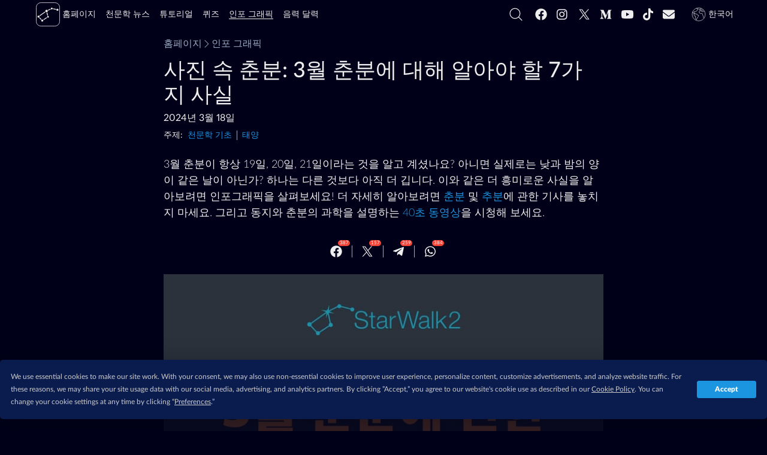

--- FILE ---
content_type: text/html; charset=utf-8
request_url: https://starwalk.space/ko/infographics/7-things-about-the-march-equinox
body_size: 30813
content:
<!DOCTYPE html>
<html lang="ko">
    <head>
        <script>window.__APOLLO_STATE__ = {"App:starwalk2-free-ios":{"__typename":"App","id":"starwalk2-free-ios","title":"Star Walk 2 Plus","platform":"ios","icon":{"__typename":"Icon","sourceUrl":"https://starwalk.space/gallery/icons/starwalk2-free/","sizes":["x512","x256","x180","x128","x120","x96","x64","x48","x32"]},"marketId":"1112481571","marketUrl":"https://apps.apple.com/app/apple-store/id1112481571"},"App:starwalk2-free-google":{"__typename":"App","id":"starwalk2-free-google","title":"Star Walk 2 Plus","platform":"android","icon":{"__typename":"Icon","sourceUrl":"https://starwalk.space/gallery/icons/starwalk2/","sizes":["x512","x256","x180","x128","x120","x96","x64","x48","x32"]},"marketId":"com.vitotechnology.StarWalk2Free","marketUrl":"https://play.google.com/store/apps/details?id=com.vitotechnology.StarWalk2Free"},"ROOT_QUERY":{"__typename":"Query","app":{"__typename":"App","config":{"conversionDomains":["starwalk2.page.link","pro.starwalk.space","starwalk2free.page.link","get.starwalk.space","app.ephemeris.today","sculptor.page.link","get.easysculpt.app","get.skytonight.app","skytonight.page.link","app.eclipse.guide","moonwalk.page.link","starwalk.page.link","starwalkkids.page.link","satellitetracker.page.link","solarwalklite.page.link","solarwalk2.page.link","solarwalk2free.page.link"],"newsFeedPageItemsCount":20,"searchFeedPageItemsCount":15,"recommendedNewsCount":4,"googleAnalytics4Id":"G-MP49LSDTSM","termlyId":"68a6b1a5-484a-4478-899d-9ae39a993e9e","googleAdUnitRoot":"/21933601259/starwalk-site-ad-units","teamSupportBtn":["https://starwalk.app/support1","https://starwalk.app/support2","https://starwalk.app/support3","https://starwalk.app/support4"],"experimentsFeatures":{"image-test-full-moon-calendar-2026":{"defaultValue":0,"rules":[{"coverage":1,"seed":"6a7664d3-76e8-4a4c-af16-a87972b52b9b","hashVersion":2,"variations":[0,1,2,3,4],"weights":[0.2,0.2,0.2,0.2,0.2],"key":"image-test-full-moon-calendar-2026","meta":[{"key":"0","name":"full-moon-calendar-2026-base"},{"key":"1","name":"full-moons-2026-1"},{"key":"2","name":"full-moons-2026-2"},{"key":"3","name":"full-moons-2026-3"},{"key":"4","name":"full-moons-2026-4"}],"phase":"0","name":"image-test-full-moon-calendar-2026"}]}},"facebookPixelId":"320166495333132","twitterUsername":"@StarWalk","vapidPubKey":"BM-KSgTFTQOUUdqvI1zZOVvfaImkmXTsvxsivnUd0BnqhWv2Ix3FlODZ66ANlck7tOy5h6Wr-NkhWv8gk9Ph4tU"},"promoApps":[{"__ref":"App:starwalk2-free-ios"},{"__ref":"App:starwalk2-free-google"}]},"staticContent({\"id\":\"sw-site-langs\"})":{"__ref":"StaticContent:sw-site-langs"},"staticContent({\"id\":\"sw-site-common\"})":{"__ref":"StaticContent:sw-site-common"},"staticContent({\"id\":\"sw-site-news-feed\"})":{"__ref":"StaticContent:sw-site-news-feed"},"staticContent({\"id\":\"sw-site-news\"})":{"__ref":"StaticContent:sw-site-news"},"staticContent({\"id\":\"sw-site-tutorials-list\"})":{"__ref":"StaticContent:sw-site-tutorials-list"},"staticContent({\"id\":\"sw-site-games-list\"})":{"__ref":"StaticContent:sw-site-games-list"},"staticContent({\"id\":\"sw-site-infographics-feed\"})":{"__ref":"StaticContent:sw-site-infographics-feed"},"staticContent({\"id\":\"sw-site-infographics\"})":{"__ref":"StaticContent:sw-site-infographics"},"staticContent({\"id\":\"sw-site-search\"})":{"__ref":"StaticContent:sw-site-search"},"staticContent({\"id\":\"sw-site-quiz\"})":{"__ref":"StaticContent:sw-site-quiz"},"infographics({\"id\":\"7-things-about-the-march-equinox\"})":{"__ref":"Infographics:7-things-about-the-march-equinox"}},"StaticContent:sw-site-langs":{"__typename":"StaticContent","id":"sw-site-langs","contents":[{"langCode":"en","value":"English"},{"langCode":"de","value":"Deutsch"},{"langCode":"es","value":"Español"},{"langCode":"fr","value":"Français"},{"langCode":"it","value":"Italiano"},{"langCode":"pt","value":"Português"},{"langCode":"nl","value":"Nederlands"},{"langCode":"ru","value":"Русский"},{"langCode":"ja","value":"日本語"},{"langCode":"ko","value":"한국어"},{"langCode":"zh-Hans","value":"简体中文"},{"langCode":"zh-Hant","value":"繁體中文"}]},"StaticContent:sw-site-common":{"__typename":"StaticContent","id":"sw-site-common","content({\"langCode\":\"ko\"})":{"tutorials":"튜토리얼","tSupBtnText":"Support Star Walk Team","tSupBtnOpt3":"Custom","tSupBtnOpt2":"$10","tSupBtnOpt1":"$5","tSupBtnOpt0":"$1","storeBadgeIos":"앱 스토어에서 다운로드","storeBadgeHuawei":"AppGallery에서 살펴보세요","storeBadgeAndroid":"구글 플레이에 표시를","search":"","relatedTopics":"주제","related":"좋아할 만한 콘텐츠","pickLang":"언어를 선택하십시오","pSubsPermErr":"푸시 알림 전송 권한을 받을 수 없습니다. 브라우저 설정을 확인하세요.","pSubsDeclBtn":"지금은 아닙니다","pSubsAlrtText":"다가오는 흥미로운 천문 현상에 대한 알림을 받고 싶으신가요?","pSubsAcptBtn":"네, 물론입니다!","notFoundTitle":"404","notFoundMsg":"링크를 확인하거나 홈페이지로 돌아가십시오.","news":"천문학 뉴스","moon":"음력 달력","logo":"심벌 마크","loadMoreBtnGenrl":"더로드","infographics":"인포 그래픽","home":"홈페이지","getAppBtn":"%{APP_NAME} 사용해 보세요","games":"퀴즈","ftrTerms":"이용약관","ftrSitemap":"사이트맵","ftrPrivacy":"개인정보 보호정책","ftrPressKit":"미디어 키트","ftrFollowUs":"우리를 따라","ftrCookiePrefs":"쿠키 설정","ftrCookiePolicy":"쿠키 정책","ftrContact":"트위터에 문의하기","ftrAbout":"회사 소개","followUs":"우리를 따라","errNetTitle":"네트워크 오류","errNetMsg":"인터넷 연결을 확인하세요.","errDefTitle":"오류","errDefMsg":"페이지를 새로 고침하거나 나중에 다시 시도하십시오.","eSubsSubscribeBtn":"구독","eSubsReqMsg":"필수","eSubsOkBtn":"확인","eSubsLNameInp":"성","eSubsHeader":"우리의 뉴스레터를 구독하세요","eSubsFNameInp":"이름","eSubsErrMsg":"죄송합니다, 무언가 잘못되었습니다. 다시 입력해보십시오.","eSubsEmailInvalid":"이메일이 올바르지 않습니다","eSubsEmailInp":"이메일 주소","cookieText":"Star Walk 사이트는 최고의 사용자 경험을 제공하기 위해 쿠키를 사용합니다.","cookieLrnMore":"더 보기","cookieAcptBtn":"확인!","app":"앱"}},"Image:preview-news-page":{"__typename":"Image","id":"preview-news-page","content({\"langCode\":\"ko\"})":{"__typename":"ImageContent","name":"Preview news page","sourceUrl":"https://starwalk.space/gallery/images/preview-news-page/","thumbnails":[{"__typename":"MediaFile","fileName":"1140x599.jpg","width":1140,"height":599,"length":43409,"contentType":"image/jpeg"},{"__typename":"MediaFile","fileName":"960x504.jpg","width":960,"height":504,"length":34447,"contentType":"image/jpeg"},{"__typename":"MediaFile","fileName":"750x394.jpg","width":750,"height":394,"length":25279,"contentType":"image/jpeg"},{"__typename":"MediaFile","fileName":"640x336.jpg","width":640,"height":336,"length":19770,"contentType":"image/jpeg"},{"__typename":"MediaFile","fileName":"480x252.jpg","width":480,"height":252,"length":12242,"contentType":"image/jpeg"},{"__typename":"MediaFile","fileName":"320x168.jpg","width":320,"height":168,"length":6500,"contentType":"image/jpeg"},{"__typename":"MediaFile","fileName":"200x105.jpg","width":200,"height":105,"length":3132,"contentType":"image/jpeg"}]},"abTest":null},"StaticContent:sw-site-news-feed":{"__typename":"StaticContent","id":"sw-site-news-feed","content({\"langCode\":\"ko\"})":{"description":"환상적인 밤하늘 이벤트를 놓치지 않으려면 Star Walk 웹 사이트에서 천문학 뉴스를 읽어보세요. 유성우, 일식 및 월식, Starlink 위성, 행성의 합, 혜성 등을 언제 어떻게 관찰하는지 알아보세요. 천문학 용어를 배우고 북반구와 남반구에 대한 별 관측 예보를 보고 관측 팁을 얻으세요.","metaTitle":"밤하늘 관측에 대한 뉴스 | 오늘 달, 태양계 행성 위치 | 현재 천문학 행사","title":"밤하늘 천체 보는 법 및 최신 천문학 뉴스","metaDescription":"다음 보름달은 언제입니까? 지금 달 옆에 있는 별은 무엇입니까? 다가오는 밤하늘 이벤트에 대해 알아보세요!","googleNewsPublicationName":"천문학 뉴스","promoBannerDescription":"최다 판매 앱 Star Walk의 차세대 앱, Apple Design Award 수상, 1천만 명 이상의 사용자."},"mediaItems":[{"__ref":"Image:preview-news-page"}]},"StaticContent:sw-site-news":{"__typename":"StaticContent","id":"sw-site-news","content({\"langCode\":\"ko\"})":{"tocHeader":"내용","textCredit":"텍스트 제공 :","infographicsBannerButton":"인포그래픽을 보다","featuredNewsListTitle":"추천 뉴스"}},"Image:preview-tutorials-page":{"__typename":"Image","id":"preview-tutorials-page","content({\"langCode\":\"ko\"})":{"__typename":"ImageContent","name":"Preview tutorials page","sourceUrl":"https://starwalk.space/gallery/images/preview-tutorials-page/","thumbnails":[{"__typename":"MediaFile","fileName":"1140x599.jpg","width":1140,"height":599,"length":45534,"contentType":"image/jpeg"},{"__typename":"MediaFile","fileName":"960x504.jpg","width":960,"height":504,"length":35983,"contentType":"image/jpeg"},{"__typename":"MediaFile","fileName":"750x394.jpg","width":750,"height":394,"length":25707,"contentType":"image/jpeg"},{"__typename":"MediaFile","fileName":"640x336.jpg","width":640,"height":336,"length":20090,"contentType":"image/jpeg"},{"__typename":"MediaFile","fileName":"480x252.jpg","width":480,"height":252,"length":12903,"contentType":"image/jpeg"},{"__typename":"MediaFile","fileName":"320x168.jpg","width":320,"height":168,"length":6687,"contentType":"image/jpeg"},{"__typename":"MediaFile","fileName":"200x105.jpg","width":200,"height":105,"length":3307,"contentType":"image/jpeg"}]},"abTest":null},"StaticContent:sw-site-tutorials-list":{"__typename":"StaticContent","id":"sw-site-tutorials-list","content({\"langCode\":\"ko\"})":{"title":"별이 빛나는 밤하늘을 즐기는 데 도움이되는 비디오 자습서","metaTitle":"Star Walk 2에 대한 방법 비디오 | 간단한 비디오 자습서","metaDescription":"Star Walk 2 기능을 최대한 활용하십시오! 튜토리얼을 통해 오늘 밤 어떤 행성을 볼 수 있는지, 유성을 찾는 방법, 별자리를 보는 방법 등을 알아보세요.","_text":"Star Walk 2와 다양한 기능을 최대한 활용하세요!\n\n간략한 동영상 자습서를 통해 천체 관측 가이드에 관해 자주 묻는 질문에 대한 답을 찾아보세요. 오늘 밤 하늘에서 볼 수 있는 행성, 밤하늘의 별과 별자리를 촬영하는 방법 등을 알고 싶으신가요? 제대로 찾아오셨습니다!\n\n질문에 대한 답을 찾으실 수 없다면 [support@vitotechnology.com](mailto:support@vitotechnology.com)으로 문의해 주세요."},"mediaItems":[{"__ref":"Image:preview-tutorials-page"}]},"Image:games-preview":{"__typename":"Image","id":"games-preview","content({\"langCode\":\"ko\"})":{"__typename":"ImageContent","name":"Space Quizzes","sourceUrl":"https://starwalk.space/gallery/images/games-preview/","thumbnails":[{"__typename":"MediaFile","fileName":"1140x599.jpg","width":1140,"height":599,"length":62826,"contentType":"image/jpeg"},{"__typename":"MediaFile","fileName":"960x504.jpg","width":960,"height":504,"length":49899,"contentType":"image/jpeg"},{"__typename":"MediaFile","fileName":"750x394.jpg","width":750,"height":394,"length":36349,"contentType":"image/jpeg"},{"__typename":"MediaFile","fileName":"640x336.jpg","width":640,"height":336,"length":29194,"contentType":"image/jpeg"},{"__typename":"MediaFile","fileName":"480x252.jpg","width":480,"height":252,"length":18391,"contentType":"image/jpeg"},{"__typename":"MediaFile","fileName":"320x168.jpg","width":320,"height":168,"length":9886,"contentType":"image/jpeg"},{"__typename":"MediaFile","fileName":"200x105.jpg","width":200,"height":105,"length":4921,"contentType":"image/jpeg"}]},"abTest":null},"StaticContent:sw-site-games-list":{"__typename":"StaticContent","id":"sw-site-games-list","content({\"langCode\":\"ko\"})":{"description":"천문학 및 우주 관련 퀴즈로 여러분의 천문학 지식을 테스트해 보세요. 정답을 바로 배울 수 있어서 기다릴 필요가 없습니다. 가장 좋아하는 주제를 선택하고 진행하십시오. 결과를 친구들과 공유하는 것을 잊지 마세요! 그건 그렇고, 모든 질문에 올바르게 답할 때까지 퀴즈를 여러 번 치를 수 있습니다.","metaTitle":"재미있는 우주 퀴즈: 질문 및 정답 | 우주 상식 퀴즈 모음","title":"우주에 대한 흥미로운 퀴즈","metaDescription":"퀴즈로 천문학 지식과 논리를 테스트하세요! 오래 걸리지 않을 것입니다. 질문에 답한 직후 정답을 볼 수 있습니다."},"mediaItems":[{"__ref":"Image:games-preview"}]},"Image:infographics-list-preview":{"__typename":"Image","id":"infographics-list-preview","content({\"langCode\":\"ko\"})":{"__typename":"ImageContent","name":"Infographics from Star Walk","sourceUrl":"https://starwalk.space/gallery/images/infographics-list-preview/","thumbnails":[{"__typename":"MediaFile","fileName":"1140x599.jpg","width":1140,"height":599,"length":92485,"contentType":"image/jpeg"},{"__typename":"MediaFile","fileName":"960x504.jpg","width":960,"height":504,"length":69707,"contentType":"image/jpeg"},{"__typename":"MediaFile","fileName":"750x394.jpg","width":750,"height":394,"length":48667,"contentType":"image/jpeg"},{"__typename":"MediaFile","fileName":"640x336.jpg","width":640,"height":336,"length":38735,"contentType":"image/jpeg"},{"__typename":"MediaFile","fileName":"480x252.jpg","width":480,"height":252,"length":22808,"contentType":"image/jpeg"},{"__typename":"MediaFile","fileName":"320x168.jpg","width":320,"height":168,"length":11628,"contentType":"image/jpeg"},{"__typename":"MediaFile","fileName":"200x105.jpg","width":200,"height":105,"length":5551,"contentType":"image/jpeg"}]},"abTest":null},"StaticContent:sw-site-infographics-feed":{"__typename":"StaticContent","id":"sw-site-infographics-feed","content({\"langCode\":\"ko\"})":{"description":"명확하고 다채로운 인포그래픽으로 복잡한 천문학 용어를 쉽게 이해하세요! 그들은 천문학과 우주의 매혹적인 세계로 여러분을 안내하고 올해 일어날 재미있는 별 관측 이벤트를 보여줄 것입니다. 이 인포그래픽을 벽 포스터로 사용할 수도 있습니다. 모두 고품질로 제공됩니다!","metaTitle":"인포그래픽 모음: 우주의 역사, 보름달 달력, 놀라운 사실, 별자리 보는법","title":"인포그래픽: 그림 형태의 우주에 대한 흥미로운 사실","metaDescription":"어려운 천문학 현상을 이해하려면 우리 화려한 인포그래픽을 확인해보세요. 우주 용어를 설명하고 별 관측 이벤트의 달력을 제공합니다."},"mediaItems":[{"__ref":"Image:infographics-list-preview"}]},"StaticContent:sw-site-infographics":{"__typename":"StaticContent","id":"sw-site-infographics","content({\"langCode\":\"ko\"})":{"featuredInfographicsTitle":"볼만한 인포그래픽","downloadInfographicBtnText":"최고의 품질로 다운로드"}},"StaticContent:sw-site-search":{"__typename":"StaticContent","id":"sw-site-search","content({\"langCode\":\"ko\"})":{"title":"검색","metaTitle":"%{SEARCH_VALUE}에 대한 검색 결과","metaDescription":"Star Walk 웹사이트에서 검색한 결과","noMoreMessage":"더 이상 결과 없음","noResultsMessage":"결과를 찾을 수 없음","inputPlaceholder":"starwalk.space에서 검색"}},"StaticContent:sw-site-quiz":{"__typename":"StaticContent","id":"sw-site-quiz","content({\"langCode\":\"ko\"})":{"featuredQuizzesTitle":"풀만한 퀴즈"}},"Image:7-things-about-the-march-equinox-prev":{"__typename":"Image","id":"7-things-about-the-march-equinox-prev","content({\"langCode\":\"ko\"})":{"__typename":"ImageContent","name":"7 things about the March equinox","sourceUrl":"https://starwalk.space/gallery/images/7-things-about-the-march-equinox-prev/","thumbnails":[{"__typename":"MediaFile","fileName":"1140x599.jpg","width":1140,"height":599,"length":47501,"contentType":"image/jpeg"},{"__typename":"MediaFile","fileName":"960x504.jpg","width":960,"height":504,"length":37071,"contentType":"image/jpeg"},{"__typename":"MediaFile","fileName":"750x394.jpg","width":750,"height":394,"length":26665,"contentType":"image/jpeg"},{"__typename":"MediaFile","fileName":"640x336.jpg","width":640,"height":336,"length":21193,"contentType":"image/jpeg"},{"__typename":"MediaFile","fileName":"480x252.jpg","width":480,"height":252,"length":13568,"contentType":"image/jpeg"},{"__typename":"MediaFile","fileName":"320x168.jpg","width":320,"height":168,"length":7559,"contentType":"image/jpeg"},{"__typename":"MediaFile","fileName":"200x105.jpg","width":200,"height":105,"length":4096,"contentType":"image/jpeg"}]},"abTest":null},"Image:7-things-about-the-march-equinox-2":{"__typename":"Image","id":"7-things-about-the-march-equinox-2","content({\"langCode\":\"ko\"})":{"__typename":"ImageContent","name":"7 Things to Know about March Equinox","sourceUrl":"https://starwalk.space/gallery/images/7-things-about-the-march-equinox-2/ko/","thumbnails":[{"__typename":"MediaFile","fileName":"1140x9896.jpg","width":1140,"height":9896,"length":463405,"contentType":"image/jpeg"},{"__typename":"MediaFile","fileName":"960x8333.jpg","width":960,"height":8333,"length":371723,"contentType":"image/jpeg"},{"__typename":"MediaFile","fileName":"750x6510.jpg","width":750,"height":6510,"length":265244,"contentType":"image/jpeg"},{"__typename":"MediaFile","fileName":"640x5556.jpg","width":640,"height":5556,"length":215085,"contentType":"image/jpeg"},{"__typename":"MediaFile","fileName":"480x4167.jpg","width":480,"height":4167,"length":146219,"contentType":"image/jpeg"},{"__typename":"MediaFile","fileName":"320x2778.jpg","width":320,"height":2778,"length":82584,"contentType":"image/jpeg"}],"downloadUrl":"https://starwalk.space/gallery/images/7-things-about-the-march-equinox-2/ko/original","description":null,"copyrights":[{"__typename":"Copyright","author":"Vito Technology, Inc.","url":"https://vitotechnology.com/"}]},"abTest":null},"Image:best-events-2026-title":{"__typename":"Image","id":"best-events-2026-title","content({\"langCode\":\"ko\"})":{"__typename":"ImageContent","name":"Best Events 2026 Infographics Preview","sourceUrl":"https://starwalk.space/gallery/images/best-events-2026-title/","thumbnails":[{"__typename":"MediaFile","fileName":"1920x1080.jpg","width":1920,"height":1080,"length":103065,"contentType":"image/jpeg"},{"__typename":"MediaFile","fileName":"1540x866.jpg","width":1540,"height":866,"length":78155,"contentType":"image/jpeg"},{"__typename":"MediaFile","fileName":"1140x641.jpg","width":1140,"height":641,"length":53148,"contentType":"image/jpeg"},{"__typename":"MediaFile","fileName":"960x540.jpg","width":960,"height":540,"length":42393,"contentType":"image/jpeg"},{"__typename":"MediaFile","fileName":"750x422.jpg","width":750,"height":422,"length":30492,"contentType":"image/jpeg"},{"__typename":"MediaFile","fileName":"640x360.jpg","width":640,"height":360,"length":24686,"contentType":"image/jpeg"},{"__typename":"MediaFile","fileName":"480x270.jpg","width":480,"height":270,"length":16406,"contentType":"image/jpeg"},{"__typename":"MediaFile","fileName":"320x180.jpg","width":320,"height":180,"length":9094,"contentType":"image/jpeg"}]},"abTest":null},"Infographics:best-events-2026":{"__typename":"Infographics","id":"best-events-2026","date":"2025-12-12T00:00:00.000Z","content({\"langCode\":\"ko\"})":{"__typename":"InfographicsContent","title":"2026년 천문 달력: 최고의 현상","preview":"2026년 매달 꼭 봐야 할 천체 현상을 하나씩 골라봤습니다. 일정에 표시하고 여기서 관측 팁을 얻어보세요!"},"previewImage":{"__ref":"Image:best-events-2026-title"}},"Image:full-moons-2026-preview":{"__typename":"Image","id":"full-moons-2026-preview","content({\"langCode\":\"ko\"})":{"__typename":"ImageContent","name":"Full Moons 2026","sourceUrl":"https://starwalk.space/gallery/images/full-moons-2026-preview/","thumbnails":[{"__typename":"MediaFile","fileName":"1920x1080.jpg","width":1920,"height":1080,"length":121679,"contentType":"image/jpeg"},{"__typename":"MediaFile","fileName":"1540x866.jpg","width":1540,"height":866,"length":89534,"contentType":"image/jpeg"},{"__typename":"MediaFile","fileName":"1140x641.jpg","width":1140,"height":641,"length":59126,"contentType":"image/jpeg"},{"__typename":"MediaFile","fileName":"960x540.jpg","width":960,"height":540,"length":46460,"contentType":"image/jpeg"},{"__typename":"MediaFile","fileName":"750x422.jpg","width":750,"height":422,"length":32733,"contentType":"image/jpeg"},{"__typename":"MediaFile","fileName":"640x360.jpg","width":640,"height":360,"length":26188,"contentType":"image/jpeg"},{"__typename":"MediaFile","fileName":"480x270.jpg","width":480,"height":270,"length":17048,"contentType":"image/jpeg"},{"__typename":"MediaFile","fileName":"320x180.jpg","width":320,"height":180,"length":9599,"contentType":"image/jpeg"}]},"abTest":null},"Infographics:full-moons-2026":{"__typename":"Infographics","id":"full-moons-2026","date":"2025-12-10T12:00:00.000Z","content({\"langCode\":\"ko\"})":{"__typename":"InfographicsContent","title":"보름달 달력 2026","preview":"2026년 모든 보름달의 날짜와 이름은 물론, 슈퍼문, 블루문, 블러드문(월식)이 언제 뜨는지 알고 싶으신가요? 저희 2026년 보름달 달력이 모든 주요 정보를 매력적인 시각적 형태로 제공합니다."},"previewImage":{"__ref":"Image:full-moons-2026-preview"}},"Image:entire-universe-in-1-year-preview":{"__typename":"Image","id":"entire-universe-in-1-year-preview","content({\"langCode\":\"ko\"})":{"__typename":"ImageContent","name":"Entire Universe in 1 Year Infographics preview","sourceUrl":"https://starwalk.space/gallery/images/entire-universe-in-1-year-preview/","thumbnails":[{"__typename":"MediaFile","fileName":"1140x599.jpg","width":1140,"height":599,"length":64108,"contentType":"image/jpeg"},{"__typename":"MediaFile","fileName":"960x504.jpg","width":960,"height":504,"length":49262,"contentType":"image/jpeg"},{"__typename":"MediaFile","fileName":"750x394.jpg","width":750,"height":394,"length":34465,"contentType":"image/jpeg"},{"__typename":"MediaFile","fileName":"640x336.jpg","width":640,"height":336,"length":26928,"contentType":"image/jpeg"},{"__typename":"MediaFile","fileName":"480x252.jpg","width":480,"height":252,"length":16772,"contentType":"image/jpeg"},{"__typename":"MediaFile","fileName":"320x168.jpg","width":320,"height":168,"length":9287,"contentType":"image/jpeg"},{"__typename":"MediaFile","fileName":"200x105.jpg","width":200,"height":105,"length":4640,"contentType":"image/jpeg"}]},"abTest":null},"Infographics:entire-universe-in-1-year":{"__typename":"Infographics","id":"entire-universe-in-1-year","date":"2025-11-21T00:00:00.000Z","content({\"langCode\":\"ko\"})":{"__typename":"InfographicsContent","title":"1년으로 축적한 우주의 역사","preview":"우주의 나이가 얼마입니까 ? 인류의 역사가 우주의 나이에 비해 얼마나 짧은지 깨닫기 위해 우리의 우주 달력을 살펴보세요."},"previewImage":{"__ref":"Image:entire-universe-in-1-year-preview"}},"Image:best-dso-sh-preview-1":{"__typename":"Image","id":"best-dso-sh-preview-1","content({\"langCode\":\"ko\"})":{"__typename":"ImageContent","name":"Best Deep-Sky Objects: Southern Hemisphere","sourceUrl":"https://starwalk.space/gallery/images/best-dso-sh-preview-1/","thumbnails":[{"__typename":"MediaFile","fileName":"1920x1080.jpg","width":1920,"height":1080,"length":248238,"contentType":"image/jpeg"},{"__typename":"MediaFile","fileName":"1540x866.jpg","width":1540,"height":866,"length":166417,"contentType":"image/jpeg"},{"__typename":"MediaFile","fileName":"1140x641.jpg","width":1140,"height":641,"length":97993,"contentType":"image/jpeg"},{"__typename":"MediaFile","fileName":"960x540.jpg","width":960,"height":540,"length":71197,"contentType":"image/jpeg"},{"__typename":"MediaFile","fileName":"750x422.jpg","width":750,"height":422,"length":46127,"contentType":"image/jpeg"},{"__typename":"MediaFile","fileName":"640x360.jpg","width":640,"height":360,"length":34240,"contentType":"image/jpeg"},{"__typename":"MediaFile","fileName":"480x270.jpg","width":480,"height":270,"length":20419,"contentType":"image/jpeg"},{"__typename":"MediaFile","fileName":"320x180.jpg","width":320,"height":180,"length":10174,"contentType":"image/jpeg"}]},"abTest":null},"Infographics:deep-sky-objects-southern-hemisphere":{"__typename":"Infographics","id":"deep-sky-objects-southern-hemisphere","date":"2025-11-19T00:00:00.000Z","content({\"langCode\":\"ko\"})":{"__typename":"InfographicsContent","title":"초보자를 위한 최고의 심원천체: 남반구","preview":"남쪽 하늘에서 가장 밝은 심원천체를 관측하는 방법을 알아보세요. 어떤 천체는 광학 장비 없이도 볼 수 있습니다!"},"previewImage":{"__ref":"Image:best-dso-sh-preview-1"}},"Topic:essentials":{"__typename":"Topic","id":"essentials","content({\"langCode\":\"ko\"})":{"__typename":"TopicContent","title":"천문학 기초"}},"Topic:sun":{"__typename":"Topic","id":"sun","content({\"langCode\":\"ko\"})":{"__typename":"TopicContent","title":"태양"}},"App:starwalkpro-ios":{"__typename":"App","id":"starwalkpro-ios","title":"Sky Tonight","icon":{"__typename":"Icon","sourceUrl":"https://starwalk.space/gallery/icons/starwalkpro/","sizes":["x512","x256","x180","x128","x120","x96","x64","x48","x32"]},"marketUrl":"https://apps.apple.com/app/apple-store/id1570594940","marketId":"1570594940","platform":"ios"},"App:starwalkpro-google":{"__typename":"App","id":"starwalkpro-google","title":"Sky Tonight","icon":{"__typename":"Icon","sourceUrl":"https://starwalk.space/gallery/icons/starwalkpro/","sizes":["x512","x256","x180","x128","x120","x96","x64","x48","x32"]},"marketUrl":"https://play.google.com/store/apps/details?id=com.vitotechnology.sky.tonight.map.star.walk","marketId":"com.vitotechnology.sky.tonight.map.star.walk","platform":"android"},"App:starwalkpro-huawei":{"__typename":"App","id":"starwalkpro-huawei","title":"Sky Tonight","icon":{"__typename":"Icon","sourceUrl":"https://starwalk.space/gallery/icons/starwalkpro/","sizes":["x512","x256","x180","x128","x120","x96","x64","x48","x32"]},"marketUrl":"https://appgallery.huawei.com/#/app/C104374745","marketId":"104374745","platform":"huawei"},"App:starwalk2-ios":{"__typename":"App","id":"starwalk2-ios","title":"Star Walk 2 Pro","icon":{"__typename":"Icon","sourceUrl":"https://starwalk.space/gallery/icons/starwalk2/","sizes":["x512","x256","x180","x128","x120","x96","x64","x48","x32"]},"marketUrl":"https://apps.apple.com/app/apple-store/id892279069","marketId":"892279069","platform":"ios"},"App:starwalk2-google":{"__typename":"App","id":"starwalk2-google","title":"Star Walk 2 Pro","icon":{"__typename":"Icon","sourceUrl":"https://starwalk.space/gallery/icons/starwalk2/","sizes":["x512","x256","x180","x128","x120","x96","x64","x48","x32"]},"marketUrl":"https://play.google.com/store/apps/details?id=com.vitotechnology.StarWalk2","marketId":"com.vitotechnology.StarWalk2","platform":"android"},"Infographics:7-things-about-the-march-equinox":{"__typename":"Infographics","id":"7-things-about-the-march-equinox","slug":"march-equinox","date":"2024-03-18T00:00:00.000Z","contentLangs":["en","ru","de","es","fr","it","ja","ko","nl","pt","zh-Hans","zh-Hant"],"content({\"langCode\":\"ko\"})":{"__typename":"InfographicsContent","langCode":"ko","title":"사진 속 춘분: 3월 춘분에 대해 알아야 할 7가지 사실","metaTitle":"춘분 뜻 | 춘분 의미 | 춘분 이미지 | 춘분 날짜 | equinox 뜻","preview":"편리한 인포그래픽으로 3월 춘분을 간단히 알아보세요! 우리는 여러분을 위해 이 천문학적 사건에 관한 몇 가지 흥미로운 사실을 모았습니다. 🌸🔍","description":"3월 춘분이 항상 19일, 20일, 21일이라는 것을 알고 계셨나요? 아니면 실제로는 낮과 밤의 양이 같은 날이 아닌가? 하나는 다른 것보다 아직 더 깁니다. 이와 같은 더 흥미로운 사실을 알아보려면 인포그래픽을 살펴보세요! 더 자세히 알아보려면 [춘분](https://starwalk.space/news/spring-equinox-first-day-of-spring) 및 [추분](https://starwalk.space/news/autumnal-equinox-first-day-of-fall)에 관한 기사를 놓치지 마세요. 그리고 동지와 춘분의 과학을 설명하는 [40초 동영상](https://www.instagram.com/reel/Ctqv-kBvITt/)을 시청해 보세요.","keywords":null},"copyrights":[{"__typename":"Copyright","author":"Vito Technology, Inc.","url":"https://vitotechnology.com/"}],"previewImage":{"__ref":"Image:7-things-about-the-march-equinox-prev"},"infographicImage":{"__ref":"Image:7-things-about-the-march-equinox-2"},"engagementInfo":{"__typename":"EngagementInfo","facebook":387,"messenger":169,"twitter":157,"telegram":259,"whatsapp":384,"native":263},"featuredInfographics":[{"__ref":"Infographics:best-events-2026"},{"__ref":"Infographics:full-moons-2026"},{"__ref":"Infographics:entire-universe-in-1-year"},{"__ref":"Infographics:deep-sky-objects-southern-hemisphere"}],"topics":[{"__ref":"Topic:essentials"},{"__ref":"Topic:sun"}],"promoApps({\"platforms\":[\"ios\",\"android\",\"huawei\"]})":[{"__ref":"App:starwalkpro-ios"},{"__ref":"App:starwalkpro-google"},{"__ref":"App:starwalkpro-huawei"},{"__ref":"App:starwalk2-ios"},{"__ref":"App:starwalk2-google"}]}}</script><meta data-react-helmet="true" charset="utf-8"/><meta data-react-helmet="true" name="viewport" content="width=device-width, initial-scale=1, shrink-to-fit=no"/><meta data-react-helmet="true" name="google" content="notranslate"/><meta data-react-helmet="true" name="theme-color" content="#000019"/><meta data-react-helmet="true" name="apple-mobile-web-app-title" content="Star Walk"/><meta data-react-helmet="true" name="apple-mobile-web-app-capable" content="yes"/><meta data-react-helmet="true" name="apple-mobile-web-app-status-bar-style" content="black-translucent"/><meta data-react-helmet="true" property="fb:app_id" content="320166495333132"/><meta data-react-helmet="true" name="description" content="편리한 인포그래픽으로 3월 춘분을 간단히 알아보세요! 우리는 여러분을 위해 이 천문학적 사건에 관한 몇 가지 흥미로운 사실을 모았습니다. 🌸🔍"/><meta data-react-helmet="true" name="robots" content="max-image-preview:large"/><meta data-react-helmet="true" property="og:type" content="website"/><meta data-react-helmet="true" property="og:site_name" content="Star Walk"/><meta data-react-helmet="true" property="og:url" content="https://starwalk.space/ko/infographics/7-things-about-the-march-equinox"/><meta data-react-helmet="true" property="og:title" content="사진 속 춘분: 3월 춘분에 대해 알아야 할 7가지 사실"/><meta data-react-helmet="true" property="og:description" content="편리한 인포그래픽으로 3월 춘분을 간단히 알아보세요! 우리는 여러분을 위해 이 천문학적 사건에 관한 몇 가지 흥미로운 사실을 모았습니다. 🌸🔍"/><meta data-react-helmet="true" property="og:image" content="https://starwalk.space/gallery/images/7-things-about-the-march-equinox-prev/1140x599.jpg"/><meta data-react-helmet="true" property="og:image:secure_url" content="https://starwalk.space/gallery/images/7-things-about-the-march-equinox-prev/1140x599.jpg"/><meta data-react-helmet="true" property="og:image:type" content="image/jpeg"/><meta data-react-helmet="true" property="og:image:width" content="1140"/><meta data-react-helmet="true" property="og:image:height" content="599"/><meta data-react-helmet="true" property="og:image:alt" content="7 things about the March equinox"/><meta data-react-helmet="true" name="twitter:title" content="사진 속 춘분: 3월 춘분에 대해 알아야 할 7가지 사실"/><meta data-react-helmet="true" name="twitter:description" content="편리한 인포그래픽으로 3월 춘분을 간단히 알아보세요! 우리는 여러분을 위해 이 천문학적 사건에 관한 몇 가지 흥미로운 사실을 모았습니다. 🌸🔍"/><meta data-react-helmet="true" name="twitter:site" content="@StarWalk"/><meta data-react-helmet="true" name="twitter:creator" content="@StarWalk"/><meta data-react-helmet="true" name="twitter:domain" content="starwalk.space"/><meta data-react-helmet="true" name="twitter:image" content="https://starwalk.space/gallery/images/7-things-about-the-march-equinox-prev/1140x599.jpg"/><meta data-react-helmet="true" name="twitter:image:alt" content="사진 속 춘분: 3월 춘분에 대해 알아야 할 7가지 사실"/><meta data-react-helmet="true" name="twitter:card" content="summary_large_image"/><link data-react-helmet="true" rel="shortcut icon" href="/favicon.ico"/><link data-react-helmet="true" rel="icon" href="/favicon.svg" type="image/svg+xml"/><link data-react-helmet="true" rel="icon" href="/favicon.png" sizes="512x512" type="image/png"/><link data-react-helmet="true" rel="icon" href="/icon-180.png" sizes="180x180" type="image/png"/><link data-react-helmet="true" rel="icon" href="/favicon-96x96.png" sizes="96x96" type="image/png"/><link data-react-helmet="true" rel="manifest" href="/manifest.json"/><link data-react-helmet="true" rel="apple-touch-icon" href="/apple-touch-icon.png" sizes="180x180" type="image/png"/><link data-react-helmet="true" rel="canonical" href="https://starwalk.space/ko/infographics/7-things-about-the-march-equinox"/><link data-react-helmet="true" rel="alternate" hrefLang="x-default" href="https://starwalk.space/en/infographics/7-things-about-the-march-equinox"/><link data-react-helmet="true" rel="alternate" hrefLang="en" href="https://starwalk.space/en/infographics/7-things-about-the-march-equinox"/><link data-react-helmet="true" rel="alternate" hrefLang="en-US" href="https://starwalk.space/en/infographics/7-things-about-the-march-equinox"/><link data-react-helmet="true" rel="alternate" hrefLang="en-GB" href="https://starwalk.space/en/infographics/7-things-about-the-march-equinox"/><link data-react-helmet="true" rel="alternate" hrefLang="en-CA" href="https://starwalk.space/en/infographics/7-things-about-the-march-equinox"/><link data-react-helmet="true" rel="alternate" hrefLang="ru" href="https://starwalk.space/ru/infographics/7-things-about-the-march-equinox"/><link data-react-helmet="true" rel="alternate" hrefLang="de" href="https://starwalk.space/de/infographics/7-things-about-the-march-equinox"/><link data-react-helmet="true" rel="alternate" hrefLang="es" href="https://starwalk.space/es/infographics/7-things-about-the-march-equinox"/><link data-react-helmet="true" rel="alternate" hrefLang="es-ES" href="https://starwalk.space/es/infographics/7-things-about-the-march-equinox"/><link data-react-helmet="true" rel="alternate" hrefLang="es-MX" href="https://starwalk.space/es/infographics/7-things-about-the-march-equinox"/><link data-react-helmet="true" rel="alternate" hrefLang="es-AR" href="https://starwalk.space/es/infographics/7-things-about-the-march-equinox"/><link data-react-helmet="true" rel="alternate" hrefLang="es-CL" href="https://starwalk.space/es/infographics/7-things-about-the-march-equinox"/><link data-react-helmet="true" rel="alternate" hrefLang="fr" href="https://starwalk.space/fr/infographics/7-things-about-the-march-equinox"/><link data-react-helmet="true" rel="alternate" hrefLang="fr-FR" href="https://starwalk.space/fr/infographics/7-things-about-the-march-equinox"/><link data-react-helmet="true" rel="alternate" hrefLang="fr-CA" href="https://starwalk.space/fr/infographics/7-things-about-the-march-equinox"/><link data-react-helmet="true" rel="alternate" hrefLang="it" href="https://starwalk.space/it/infographics/7-things-about-the-march-equinox"/><link data-react-helmet="true" rel="alternate" hrefLang="ja" href="https://starwalk.space/ja/infographics/7-things-about-the-march-equinox"/><link data-react-helmet="true" rel="alternate" hrefLang="ko" href="https://starwalk.space/ko/infographics/7-things-about-the-march-equinox"/><link data-react-helmet="true" rel="alternate" hrefLang="nl" href="https://starwalk.space/nl/infographics/7-things-about-the-march-equinox"/><link data-react-helmet="true" rel="alternate" hrefLang="pt" href="https://starwalk.space/pt/infographics/7-things-about-the-march-equinox"/><link data-react-helmet="true" rel="alternate" hrefLang="pt-BR" href="https://starwalk.space/pt/infographics/7-things-about-the-march-equinox"/><link data-react-helmet="true" rel="alternate" hrefLang="pt-PT" href="https://starwalk.space/pt/infographics/7-things-about-the-march-equinox"/><link data-react-helmet="true" rel="alternate" hrefLang="zh-Hans" href="https://starwalk.space/zh-Hans/infographics/7-things-about-the-march-equinox"/><link data-react-helmet="true" rel="alternate" hrefLang="zh-Hant" href="https://starwalk.space/zh-Hant/infographics/7-things-about-the-march-equinox"/><script data-react-helmet="true" async="true" type="text/javascript" src="https://app.termly.io/resource-blocker/68a6b1a5-484a-4478-899d-9ae39a993e9e?autoBlock=off"></script><script data-react-helmet="true" async="true" src="https://www.googletagmanager.com/gtag/js?id=G-MP49LSDTSM"></script><script data-react-helmet="true" >
    !function(f,b,e,v,n,t,s)
    {if(f.fbq)return;n=f.fbq=function(){n.callMethod?
    n.callMethod.apply(n,arguments):n.queue.push(arguments)};
    if(!f._fbq)f._fbq=n;n.push=n;n.loaded=!0;n.version='2.0';
    n.queue=[];t=b.createElement(e);t.async=!0;
    t.src=v;s=b.getElementsByTagName(e)[0];
    s.parentNode.insertBefore(t,s)}(window, document,'script',
    'https://connect.facebook.net/en_US/fbevents.js');
    fbq('consent', 'revoke');
    fbq('init', '320166495333132');
    fbq('track', 'PageView');
    </script><script data-react-helmet="true" type="application/ld+json">{"@context":"https://schema.org","@type":"BreadcrumbList","itemListElement":[{"@type":"ListItem","position":1,"name":"인포 그래픽","item":"https://starwalk.space/ko/infographics"},{"@type":"ListItem","position":2,"name":"사진 속 춘분: 3월 춘분에 대해 알아야 할 7가지 사실"}]}</script><title data-react-helmet="true">춘분 뜻 | 춘분 의미 | 춘분 이미지 | 춘분 날짜 | equinox 뜻 | Star Walk</title>
      <script type="module" crossorigin src="/static/index.92623171.js"></script>
      <style>:root{--xv63ga0: 15px;--xv63ga1: 16:9;--xv63ga2: #ccc;--xv63ga3: #eee;--xv63ga4: #9CACC3;--xv63ga5: #1f1f1f;--xv63ga6: transparent;--xv63ga7: #000019;--xv63ga8: #101029;--xv63ga9: #000019CC;--xv63gaa: rgb(10, 27, 78);--xv63gab: #1B95E0;--xv63gac: #8899A6;--xv63gad: #692BB8;--xv63gae: #FF3232;--xv63gaf: #202039;--xv63gag: #333338;--xv63gah: #fff;--xv63gai: #0071e3}@keyframes rp1gn4h{0%{opacity:0}to{opacity:1}}.rp1gn40{display:flex}.rp1gn41{padding-right:.5rem;padding-left:.5rem;width:100%;position:relative}.rp1gn42{grid-column:1 / span 3}.rp1gn43{margin-left:-.5rem;margin-right:-.5rem}.rp1gn44{display:flex;flex-direction:column}.rp1gn45{display:grid;grid-template-columns:repeat(12,[col] 1fr);grid-template-rows:repeat(12,[row] auto);grid-gap:1rem}.rp1gn4c{margin-left:auto;margin-right:auto}.rp1gn4d{margin:0;font-size:1.75rem}.rp1gn4e{grid-row:1 / span 1;grid-column:1 / span 12}.rp1gn4f{font-weight:300;font-size:1.125rem;line-height:1.4;grid-column:1 / span 12;grid-row:2 / span 1;margin:0 0 .5rem}.rp1gn4g{padding:1rem 0;position:sticky;top:4rem}.rp1gn4i{width:140px;margin:.5rem}.rp1gn4j{opacity:0;visibility:hidden;position:absolute}.rp1gn4k{border:none;border-radius:0;outline:none;margin:.375rem 0 0;height:2.625rem;background:none;color:var(--xv63ga3);border-bottom:1px solid var(--xv63ga3);padding:.625rem 0}.rp1gn4l{border:none;outline:none;margin:.375rem 0 0;height:2.625rem;background:none;color:var(--xv63ga3);border-bottom:1px solid var(--xv63ga3);padding:.625rem 0}.rp1gn4k::placeholder{font-weight:300}.rp1gn4m{flex-direction:column;margin:0 0 1.25rem;width:100%}.rp1gn4n{font-size:1.375rem;cursor:pointer}@media screen and (min-width: 768px){.rp1gn42{grid-column:2 / span 1}.rp1gn46,.rp1gn47,.rp1gn48{width:768px}.rp1gn49{width:680px}.rp1gn4a{width:750px}.rp1gn4b,.rp1gn4c{width:768px}}@media screen and (min-width: 992px){.rp1gn46,.rp1gn47,.rp1gn48{width:992px}.rp1gn49{width:680px}.rp1gn4a{width:750px}.rp1gn4b,.rp1gn4c{width:992px}.rp1gn4d{font-size:2.25rem}.rp1gn4g{border-radius:var(--xv63ga0);background:var(--xv63gaa);color:var(--xv63gah)}.rp1gn4i{width:180px}}@media screen and (min-width: 1200px){.rp1gn46{width:1200px}.rp1gn47{width:1000px}.rp1gn48{width:1200px}.rp1gn49{width:680px}.rp1gn4a{width:750px}.rp1gn4b{width:1000px}.rp1gn4c{width:1200px}.rp1gn4e,.rp1gn4f{grid-column:2 / span 10}}._8klclx0{grid-column:4 / span 1;grid-row:1 / span 1;z-index:10}._8klclx1{width:3rem;height:3rem;font-size:3rem;cursor:pointer;z-index:10;align-items:center;justify-content:flex-end}._8klclx2{transform:rotate(0);transition:.3s ease-in-out;opacity:1}input#menu-state:checked~header ._8klclx2:nth-child(1){opacity:0;transform:scale(.5)}input#menu-state:checked~header ._8klclx2:nth-child(2){transform:rotate(45deg)}input#menu-state:checked~header ._8klclx2:nth-child(3){transform:rotate(-45deg)}input#menu-state:checked~header ._8klclx2:nth-child(4){opacity:0;transform:scale(.5)}@media screen and (min-width: 1200px){._8klclx0{display:none}}._1npo9hb0{justify-content:center;flex-direction:column;min-height:calc(100vh - 10rem)}._1npo9hb1{margin:0;text-align:center;font-size:3rem}._1npo9hb2{text-align:center;font-size:1.25rem}@media screen and (min-width: 992px){._1npo9hb0{min-height:calc(100vh - 12rem)}._1npo9hb1{font-size:4.5rem}}.vfrcau0{display:grid;grid-template-columns:1fr auto 1fr;grid-auto-rows:min-content;margin-top:3rem;padding-top:1rem;flex:1;width:100%;position:relative}.vfrcau1{position:fixed;bottom:0;z-index:100;width:100%}@keyframes wnoyzb0{0%,to{opacity:.7}50%{opacity:.1}}.wnoyzb1{grid-column:2 / span 1;display:flex;justify-items:center;align-items:center;height:calc(100vh - 3rem);font-size:20vh;margin:auto}.wnoyzb1 rect{opacity:.5}.wnoyzb1 circle{animation:wnoyzb0 2s linear infinite}.wnoyzb1 circle:nth-child(1){animation-delay:0s}.wnoyzb1 circle:nth-child(2){animation-delay:.2s}.wnoyzb1 circle:nth-child(3){animation-delay:.4s}.wnoyzb1 circle:nth-child(4){animation-delay:.6000000000000001s}.wnoyzb1 circle:nth-child(5){animation-delay:.8s}.wnoyzb1 circle:nth-child(6){animation-delay:1s}._7c3wfj0{color:var(--xv63ga3);font-size:1rem;font-weight:300;align-items:center;text-decoration:none;white-space:nowrap;flex-wrap:nowrap;width:100%;height:3rem;cursor:pointer}._7c3wfj1{text-decoration:underline;text-underline-position:under;text-decoration-thickness:.5px}._7c3wfj2{justify-content:center;align-items:center;width:3rem;height:3rem;font-size:2rem}._125s34r0{flex-direction:column;position:absolute;z-index:20;top:0;bottom:0;width:100%;transform:translate(100%);transition:transform .2s ease-in-out;background-color:var(--xv63ga8)}input#lang-picker-state:checked~header ._125s34r0{transform:translate(3.5rem);transition:transform .2s ease-in-out}._125s34r1{margin:0;display:block;overflow-y:auto;padding:0;width:100%;list-style:none}._125s34r2{height:3rem;font-weight:300;white-space:nowrap;align-items:center;padding:1rem}._125s34r3{font-size:1.25rem}@media screen and (min-width: 1200px){._125s34r0{position:absolute;width:auto;max-height:calc(100vh - 5rem);border-radius:10px;top:calc(100% + 1rem);right:0;bottom:unset;visibility:hidden;opacity:0;transition:visibility 0s linear .2s,opacity .2s ease-in-out;transform:none}._125s34r0:before{content:"";position:absolute;border:1rem solid transparent;border-bottom-color:var(--xv63ga8);margin-left:auto;margin-top:auto;top:-2rem;left:calc(50% - 1rem)}input#lang-picker-state:checked~header ._125s34r0{transform:none;visibility:visible;opacity:1;transition:opacity .2s ease-in-out}._125s34r2{height:2rem}._125s34r3{font-size:1rem}._125s34r4{font-size:.8rem;height:2rem}}._1ep44mz0{display:block;padding:0;margin:0;width:100%;height:100%;overflow:hidden}input#menu-state:checked~header ._1ep44mz0{overflow-y:auto}._1ep44mz1{width:100%;display:grid;margin:0;padding:0 1rem;grid-template-columns:3rem 1fr 3rem 3rem;grid-template-rows:3rem 3rem 3rem 3rem 3rem 3rem 1fr;list-style:none}._1ep44mz2{font-size:2.5rem}._1ep44mz3{align-items:center}._1ep44mz3:nth-child(n+4){border-top:1px solid var(--xv63ga5)}._1ep44mz4{grid-column:3 / span 1;grid-row:1 / span 1}._1ep44mz5{grid-column:1 / span 2;grid-row:1 / span 1}._1ep44mz6{grid-column:1 / span 4;grid-row:2 / span 1}._1ep44mz7{grid-column:1 / span 4;grid-row:3 / span 1}._1ep44mz8{grid-column:1 / span 4;grid-row:4 / span 1}._1ep44mz9{grid-column:1 / span 4;grid-row:5 / span 1}._1ep44mza{grid-column:1 / span 4;grid-row:6 / span 1}._1ep44mzb{grid-column:1 / span 4;grid-row:7 / span 1}._1ep44mzc{grid-column:1 / span 4;grid-row:8 / span 1}._1ep44mzd{grid-column:2;height:3rem;padding-left:10px;font-size:1rem;align-items:center;visibility:hidden;opacity:0;transform:translate(1rem)}input#menu-state:checked~header ._1ep44mzd{visibility:visible;opacity:1;transform:translate(0)}._1ep44mze{transition:transform .3s ease-in-out .32s,opacity .3s ease-in-out .32s,visibility 0s linear .62s}input#menu-state:checked~header ._1ep44mze{transition:transform .3s ease-in-out 40ms,opacity .3s ease-in-out 40ms,visibility 0s linear 0s}._1ep44mzf{transition:transform .3s ease-in-out .28s,opacity .3s ease-in-out .28s,visibility 0s linear .62s}input#menu-state:checked~header ._1ep44mzf{transition:transform .3s ease-in-out 80ms,opacity .3s ease-in-out 80ms,visibility 0s linear 0s}._1ep44mzg{transition:transform .3s ease-in-out .24s,opacity .3s ease-in-out .24s,visibility 0s linear .62s}input#menu-state:checked~header ._1ep44mzg{transition:transform .3s ease-in-out .12s,opacity .3s ease-in-out .12s,visibility 0s linear 0s}._1ep44mzh{transition:transform .3s ease-in-out .2s,opacity .3s ease-in-out .2s,visibility 0s linear .62s}input#menu-state:checked~header ._1ep44mzh{transition:transform .3s ease-in-out .16s,opacity .3s ease-in-out .16s,visibility 0s linear 0s}._1ep44mzi{transition:transform .3s ease-in-out .16s,opacity .3s ease-in-out .16s,visibility 0s linear .62s}input#menu-state:checked~header ._1ep44mzi{transition:transform .3s ease-in-out .2s,opacity .3s ease-in-out .2s,visibility 0s linear 0s}._1ep44mzj{transition:transform .3s ease-in-out .12s,opacity .3s ease-in-out .12s,visibility 0s linear .62s}input#menu-state:checked~header ._1ep44mzj{transition:transform .3s ease-in-out .24s,opacity .3s ease-in-out .24s,visibility 0s linear 0s}._1ep44mzk{transition:transform .3s ease-in-out 80ms,opacity .3s ease-in-out 80ms,visibility 0s linear .62s}input#menu-state:checked~header ._1ep44mzk{transition:transform .3s ease-in-out .28s,opacity .3s ease-in-out .28s,visibility 0s linear 0s}._1ep44mzl{transition:transform .3s ease-in-out 40ms,opacity .3s ease-in-out 40ms,visibility 0s linear .62s}input#menu-state:checked~header ._1ep44mzl{transition:transform .3s ease-in-out .32s,opacity .3s ease-in-out .32s,visibility 0s linear 0s}._1ep44mzm{overflow:visible;display:grid;grid-template-columns:3rem 1fr}._1ep44mzn{width:3rem}input#menu-state:checked~header ._1ep44mzn{width:100%}._1ep44mzo{opacity:0}input#menu-state:checked~header ._1ep44mzo{opacity:1}._1ep44mzp{transition:opacity .2s ease-in-out .32s}input#menu-state:checked~header ._1ep44mzp{transition:opacity .2s ease-in-out 40ms}._1ep44mzq{transition:opacity .2s ease-in-out .28s}input#menu-state:checked~header ._1ep44mzq{transition:opacity .2s ease-in-out 80ms}._1ep44mzr{transition:opacity .2s ease-in-out .24s}input#menu-state:checked~header ._1ep44mzr{transition:opacity .2s ease-in-out .12s}._1ep44mzs{transition:opacity .2s ease-in-out .2s}input#menu-state:checked~header ._1ep44mzs{transition:opacity .2s ease-in-out .16s}._1ep44mzt{transition:opacity .2s ease-in-out .16s}input#menu-state:checked~header ._1ep44mzt{transition:opacity .2s ease-in-out .2s}._1ep44mzu{transition:opacity .2s ease-in-out .12s}input#menu-state:checked~header ._1ep44mzu{transition:opacity .2s ease-in-out .24s}._1ep44mzv{transition:opacity .2s ease-in-out 80ms}input#menu-state:checked~header ._1ep44mzv{transition:opacity .2s ease-in-out .28s}._1ep44mzw{transition:opacity .2s ease-in-out 40ms}input#menu-state:checked~header ._1ep44mzw{transition:opacity .2s ease-in-out .32s}._1ep44mzx{margin-left:auto;transform:rotate(180deg);transition:transform .2s linear 0ms,opacity .2s ease-in-out 80ms}input#lang-picker-state:checked~header ._1ep44mzx{transform:rotate(0)}input#menu-state:checked~header ._1ep44mzx{transition:transform .2s linear 0ms,opacity .2s ease-in-out .28s}._1ep44mzz{z-index:10}._1ep44mzz:before{content:"";position:fixed;top:0;bottom:0;left:0;right:0;z-index:-1;background-color:var(--xv63ga9);visibility:hidden;opacity:0;transition:visibility 0s linear .2s,opacity .2s linear}input#lang-picker-state:checked~header ._1ep44mzz:before{visibility:visible;opacity:1;transition:opacity .2s linear;transition-delay:0s}._1ep44mz10{align-items:center;width:100%;height:100%;transform:translate(0);transition:transform .2s ease-in-out}input#lang-picker-state:checked~header ._1ep44mz10{transform:translate(calc(-100% + 3rem));transition:transform .2s ease-in-out}._1ep44mz11{flex-direction:column;width:100%;padding:2rem 0 0;margin:1rem 0;opacity:0;transition:opacity .2s}input#menu-state:checked~header ._1ep44mz11{opacity:1;transition:opacity .2s;transition-delay:.3s}._1ep44mz12{justify-content:center;align-items:center;font-size:1.25rem;font-weight:300}._1ep44mz13{color:var(--xv63ga3);display:flex;align-items:center;justify-content:center;font-size:32px;width:3rem}@media screen and (min-width: 1200px){._1ep44mz0{overflow:visible}._1ep44mz1{grid-template-columns:auto auto auto auto auto 1fr 3rem auto auto;grid-template-rows:3rem}._1ep44mz3{grid-row:1 / span 1}._1ep44mz3:nth-child(n){border-top:none}._1ep44mz4{grid-column:7 / span 1;z-index:5}._1ep44mz5{grid-column:1 / span 1;z-index:5}._1ep44mz6{grid-column:2 / span 1;z-index:5}._1ep44mz7{grid-column:3 / span 1;z-index:5}._1ep44mz8{grid-column:4 / span 1;z-index:5}._1ep44mz9{grid-column:5 / span 1;z-index:5}._1ep44mza{grid-column:6 / span 1;z-index:5}._1ep44mzb{grid-column:9 / span 1;z-index:6}._1ep44mzc{grid-column:8 / span 1;z-index:5}._1ep44mzd{padding-left:0;visibility:visible;opacity:1;transform:none;transition:none;font-size:.9rem}._1ep44mzm{display:flex;margin:0 1rem 0 0}._1ep44mzn{width:100%}._1ep44mzo{font-size:1.5rem;opacity:1;transition:none;display:none}._1ep44mzy{display:flex;width:2rem}._1ep44mz10{transform:none}input#lang-picker-state:checked~header ._1ep44mz10{transform:none}._1ep44mz11{padding:0;margin:0 1rem 0 0;opacity:1;transform:none;transition:opacity .2s ease-in-out .2s}._1ep44mz12{display:none}._1ep44mz13{font-size:24px}}.kotkgu0{align-items:center;justify-content:center;height:3rem}.kotkgu1{font-size:1.5rem;margin:auto 10px;text-decoration:none;color:inherit}.kotkgu1:visited,.kotkgu1:active{color:inherit}@media screen and (min-width: 992px){.kotkgu1{margin:auto 8px;font-size:1.25rem}}@keyframes _7babf10{0%,to{opacity:1}50%{opacity:.2}}@keyframes _7babf13{to{transform:rotate(360deg)}}@keyframes _7babf14{0%{stroke-dasharray:1,150;stroke-dashoffset:0}50%{stroke-dasharray:90,150;stroke-dashoffset:-35}to{stroke-dasharray:90,150;stroke-dashoffset:-124}}._7babf11{position:absolute;width:5rem;justify-content:space-evenly;align-items:center}._7babf12{width:.75rem;height:.75rem;border-radius:50%;background:var(--xv63ga3);animation:_7babf10 1s linear infinite}._7babf12:nth-child(1){animation-delay:0s}._7babf12:nth-child(2){animation-delay:.2s}._7babf12:nth-child(3){animation-delay:.4s}._7babf15{animation:_7babf13 2s linear infinite;z-index:2}._7babf16{stroke-linecap:round;animation:_7babf14 1.5s ease-in-out infinite}._8zo12v0{border-radius:.375rem;padding:.5rem 1.5rem;outline:none;justify-content:center;align-items:center;margin:0;cursor:pointer;text-transform:uppercase;font-size:.75rem;background-color:var(--xv63gaa);color:var(--xv63ga3);border:none;min-height:2.25rem;min-width:100px}._8zo12v0:disabled{opacity:.5;cursor:not-allowed}._8zo12v1{padding:.75rem 1.75rem;border-radius:.375rem;border:none;text-transform:uppercase;font-size:.875rem;cursor:pointer;background-color:var(--xv63ga3)}._1777svk0{position:fixed;top:0;bottom:0;left:0;right:0;display:flex;align-items:center;justify-content:center;z-index:101;padding:0 1rem;background-color:var(--xv63ga9)}._1777svk1{background-color:var(--xv63ga8);padding:1.5rem;border-radius:16px;width:100%;max-width:400px;margin:0;position:relative}._1777svk2{display:flex;margin:0 0 1.5rem;justify-content:space-between;align-items:center;font-size:18px}._1777svk3{margin:0 0 0 .75rem}._1777svk4{background-color:var(--xv63ga3);color:#000}._1777svk5{justify-content:space-between;align-items:center;margin:1rem 0}._1777svk4 div>span{background:#000000}._1xt3g220{padding:2rem;text-align:center;background-color:var(--xv63ga8);border-radius:10px}._1xt3g221{margin:0 0 1rem;line-height:1.5}._1xt3g222{color:var(--xv63gae);margin:6px 0 0}._1xt3g223{padding:0;background-color:transparent;border:none;cursor:pointer}._6wioxc0{color:var(--xv63gae);margin:6px 0 0}._6wioxc1{border-bottom:1px solid var(--xv63gae)}.djf7fs0{display:none}.djf7fs1{width:100%;display:block;position:fixed;top:0;left:0;right:0;z-index:100;overflow:hidden;background-color:var(--xv63ga7);opacity:1;transition:height .3s ease-in-out;transition-delay:.2s;height:3rem}input#menu-state:checked~.djf7fs1{height:100%;transition-delay:0s}.djf7fs2{display:block;margin-right:auto;margin-left:auto;padding:0;position:relative;width:100%;height:100%;overflow:hidden}@media screen and (min-width: 768px){.djf7fs2{max-width:768px}}@media screen and (min-width: 992px){.djf7fs2{max-width:992px}}@media screen and (min-width: 1200px){.djf7fs1{overflow:visible}input#menu-state:checked~.djf7fs1{height:3rem;transition:none}.djf7fs2{max-width:1200px;overflow:visible}}._1c7m64o0{display:flex;justify-content:center;padding:3rem 0 3.75rem;background-color:var(--xv63ga7)}._1c7m64o1{border-top:1px solid var(--xv63ga4);padding:2rem 0 0}._1c7m64o2{flex-direction:column;justify-content:center;align-items:center;margin:1.5rem 0 0}._1c7m64o3{margin:0 0 2rem;justify-content:center;font-size:.7rem;font-weight:300;flex-direction:column}._1c7m64o4{text-decoration:none;font-size:1rem;color:var(--xv63ga4);margin:.5rem 0}._1c7m64o5{justify-content:center;flex-wrap:wrap}._1c7m64o6{justify-content:center;flex-direction:column;color:var(--xv63ga4)}._1c7m64o7{align-items:center;justify-content:center;color:inherit;font-weight:300;font-size:1.25rem}._1c7m64o8{margin:.5rem;color:var(--xv63gac);font-size:.75rem;text-align:center;text-decoration:none}._1c7m64o9{justify-content:center}@media screen and (min-width: 992px){._1c7m64o0{padding:3rem 0 1rem}._1c7m64o2{justify-content:space-between;flex-direction:row}._1c7m64o3{flex-wrap:wrap;flex-direction:row}._1c7m64o4{margin:.5rem 1rem}._1c7m64o9{order:2}}._1oiyc520{position:absolute;top:0;align-items:center;justify-content:center;height:0;width:100%;overflow:visible}._1oiyc521{position:absolute;top:0;width:100%;justify-content:center;transform:translateY(0);will-change:transform;transition:transform .4s ease-in-out;padding:.25rem 0}input#menu-state:checked~div ._1oiyc521{transform:translateY(0);transition:transform .4s}._1oiyc522{transform:translateY(-130%);transition-delay:.5s}._1oiyc523{background:var(--xv63gai);color:var(--xv63gah);margin:0;min-height:38px;font-size:.9rem;font-weight:400;justify-content:center;padding:5px 22px;align-items:center;border-radius:19px;text-decoration:none;min-width:180px}@media screen and (min-width: 992px){._1oiyc520,._1oiyc523{display:none}}._16vdr760{border:0;background:center / cover no-repeat url(/assets/experiments/SkyTonight_2.png) var(--xv63gai);color:var(--xv63gah);margin:0 1.5rem;min-height:2.375rem;font-size:.9rem;justify-content:center;align-items:center;flex-direction:column;align-self:left;text-decoration:none;padding:.86em 0 .6rem;width:100%;max-width:19rem;border-radius:.625rem}._16vdr761{font-weight:500;text-transform:uppercase}._16vdr762{background-color:#00000038;padding:2px 8px;margin:0;border-radius:.375rem;font-weight:300}@media screen and (min-width: 992px){._16vdr760{display:none}}._1mz74se0{position:fixed;top:4rem;left:0;right:0;width:calc(100% - 2rem);max-width:500px;font-weight:300;margin:1rem auto;flex-direction:column;background-color:var(--xv63gaa);background-image:linear-gradient(to bottom right,rgb(28,79,143),rgb(10,27,78));padding:1.5rem 1rem .5rem;border-radius:var(--xv63ga0);will-change:transform;opacity:0;z-index:90;transition:all 1s ease-in-out}._1mz74se1{font-size:.75rem;margin-bottom:1rem;color:var(--xv63ga4)}._1mz74se2{align-items:center;margin-top:1rem;justify-content:flex-end;flex-wrap:wrap}._1mz74se3{position:relative;align-items:center;border:none;border-radius:.75rem;padding:.5rem;cursor:pointer;margin-bottom:1rem;white-space:nowrap}._1mz74se3:disabled{cursor:default;color:var(--xv63ga4);opacity:.8}._1mz74se4{margin-left:1rem;background:var(--xv63gai);color:var(--xv63gah);padding:.5rem 1.75rem .5rem .5rem}._1mz74se5{background:transparent;color:var(--xv63gai)}._1mz74se6{justify-content:center;align-items:center;margin-right:.25rem}.wxel1w0{justify-content:center;margin:0 0 2rem;grid-column:1 / span 12}.wxel1w1{padding:1rem 3rem;background-color:var(--xv63gaa);color:#fff;font-size:1.25rem;font-weight:500;border-radius:.75rem;border:none;justify-content:center;align-items:center;position:relative;cursor:pointer}.wxel1w1:disabled>span{visibility:hidden}._1ohffl00{align-items:center;flex-direction:column;justify-content:center;width:100%;padding:0;margin:1rem 0}._1ohffl01{align-items:center;margin:1rem 0}._1ohffl02{margin:.25rem 0;text-align:left;font-size:1.5rem;font-weight:500;letter-spacing:1.25px}._1ohffl03{width:45px;height:45px;margin:0 .5rem 0 0}@media screen and (min-width: 992px){._1ohffl02{font-size:1rem;max-width:95px}._1ohffl03{width:35px;height:35px}}@media screen and (min-width: 1200px){._1ohffl02{font-size:1.25rem;max-width:100%}._1ohffl03{width:30px;height:30px}}._3sl0bm0{flex-wrap:wrap;justify-content:center;position:relative}._3sl0bm1{margin:.5rem;text-decoration:none;width:calc(30% - 1rem);max-width:200px;min-width:136px}.ahw2fx0{width:100%;position:absolute;top:0;left:0;height:100%;transition:opacity .2s ease-out;object-fit:cover}.snzuba0{width:100%;height:0;position:relative;overflow:hidden}.snzuba1{width:100%;height:100%;position:absolute;top:0;left:0;background:var(--xv63ga6);color:var(--xv63ga2);justify-content:center;align-items:center}.snzuba2{width:40%}.snzuba2>svg{width:100%;height:100%}.o2bzl80{display:block;margin-bottom:1.25rem;color:var(--xv63ga3);width:100%;position:relative;border:1px solid var(--xv63gac);padding:.75rem;border-radius:.75rem;flex-wrap:wrap;grid-column:1 / span 12}.o2bzl81{color:var(--xv63ga3)}.o2bzl81:before{content:"";position:absolute;top:0;left:0;right:0;width:100%;height:100%}.o2bzl82{font-size:.75rem}.o2bzl83{width:100%;max-width:100%;margin:0 0 .5rem;float:none}.o2bzl84{width:35%;max-width:12.5rem;margin:.25rem 0 0 .25rem;float:right}.o2bzl85{font-size:1.125rem;font-weight:500;margin:0 0 .25rem;width:100%}.o2bzl86{font-size:1rem;font-weight:300;color:var(--xv63ga2);margin:.25rem 0 0}@media screen and (min-width: 768px){.o2bzl80{grid-column:span 6}.o2bzl85{font-size:1.25rem}}@media screen and (min-width: 992px){.o2bzl80:hover img{filter:brightness(115%)}}.iy1vvm0{align-items:center;flex-wrap:nowrap;white-space:nowrap}.iy1vvm1{display:inline-flex;align-items:center;margin-left:.5rem;padding-left:.5rem;border-left:1px solid var(--xv63ga4)}.iy1vvm2{margin-left:.25rem}.hm8qnu0{margin:.25rem 0;font-size:.65rem;color:var(--xv63gac);justify-content:center}.hm8qnu1{color:inherit;margin:0 0 0 .125rem}.hm8qnu1:not(:last-child).hm8qnu1:after{content:","}._1i2o6nz0{position:absolute;width:100%;height:100%;top:0;left:0;border:0}.mtwyto0{grid-row:12 / span 1;grid-column:1 / span 12}@media screen and (min-width: 992px){.mtwyto0{grid-row:3 / span 11;grid-column:10 / span 3}}@media screen and (min-width: 1200px){.mtwyto0{grid-row:3 / span 11;grid-column:9 / span 3}}.a2qxbv0{display:grid;grid-template-columns:repeat(12,[col] 1fr);column-gap:1rem;row-gap:0}.a2qxbv1{grid-row:3 / span 9;grid-column:1 / span 12;flex-direction:column}.a2qxbv2{flex-direction:column;margin-top:1rem}@media screen and (min-width: 992px){.a2qxbv0{column-gap:2rem}.a2qxbv1{grid-row:3 / span 10;grid-column:1 / span 9}}@media screen and (min-width: 1200px){.a2qxbv1{grid-row:3 / span 10;grid-column:2 / span 7}}._17ain4r0{text-align:center;margin:1.75rem 0 0;flex-direction:column}._17ain4r1{margin:.375rem 0}@media screen and (min-width: 768px){._17ain4r1{align-self:center}}.wo289v0{position:absolute;width:0;height:0}._6po5580{margin:2rem 0 1.5rem;color:var(--xv63ga3);font-size:1.5rem;grid-column:1 / span 12}._6po5581{grid-column:1 / span 12;grid-row:3 / span 10}@media screen and (min-width: 992px){._6po5580{font-size:2rem}}._16ktlyc0{margin:0 0 1rem;padding:0;align-items:center;grid-column:1 / span 12;grid-row:1 / span 1}._16ktlyc1{display:block}._16ktlyc2{display:none}._16ktlyc3{color:var(--xv63ga4);text-decoration:none;justify-content:flex-start;align-items:center}@media screen and (min-width: 992px){._16ktlyc2{display:block}._16ktlyc4{transform:rotate(180deg)}}._1qvg2hq0{position:relative;flex:1;justify-content:center;align-items:center;max-width:3.25rem;min-width:2.25rem}._1qvg2hq1{font-size:1.25rem;color:inherit;transition:all .2s ease-in-out;cursor:pointer}.mad8pe0{position:absolute;top:-4px;right:13px;align-items:center;justify-content:center;padding:0 3px;height:10px;z-index:1;flex-wrap:wrap;flex-direction:row;transform:scale(1) translate(50%,-50%);transform-origin:100% 0%}._111jo8b0{width:100%;min-height:40px;flex-direction:column;align-items:center;justify-content:center;margin:1rem 0}._111jo8b1{position:sticky;bottom:0;background:var(--xv63ga9);align-self:normal;height:65px;margin:0 0 1rem}._111jo8b2{color:inherit;font-size:1.1rem;font-weight:300;margin:0 0 .75rem;transition:all .2s ease-in-out}._111jo8b3{width:100%;justify-content:center;align-items:center;margin:.25rem 0 .5rem;transition:all .2s ease-in-out}._111jo8b3>div:not(:last-child){border-right:1px solid var(--xv63ga4);padding-right:1px}.k75idx0{flex-wrap:wrap;margin-bottom:1rem;font-size:.75rem}.k75idx1{margin:0 1rem 1rem 0}.k75idx2{margin:0 0 0 .5rem}._1a6fivk0{background-color:var(--xv63gad);padding:10px 24px;color:var(--xv63ga3);border-radius:10px;margin:.625rem 0 0;display:inline-block;align-self:center}._1a6fivk1{font-size:3.75rem;position:absolute;z-index:2;transform:rotate(90deg) translateY(50%);top:-35px;left:50%}._1a6fivk2{width:100%;position:relative;color:var(--xv63ga3);padding:2.5rem 1.25rem 1.25rem;margin:2.75rem 0 1rem;border-radius:var(--xv63ga0);border:1px solid var(--xv63gad);display:flex;flex-direction:column}._1a6fivk3{flex:1}._1a6fivk4{display:flex;align-items:center;font-weight:500;flex-direction:column;text-align:center}._1a6fivk5{width:100%;margin:0 0 .75rem}._1a6fivk6{position:absolute;top:0;left:0;right:0;bottom:0;background:rgba(0,0,0,.3);z-index:1}@media screen and (min-width: 576px){._1a6fivk0{margin:1.25rem 0 0}._1a6fivk4{flex-direction:row;text-align:left}._1a6fivk5{max-width:220px;margin:0 1rem 0 0}}.fkpcmm0 img{width:100%}.fkpcmm0 h1,.fkpcmm0 h2,.fkpcmm0 h3,.fkpcmm0 h4,.fkpcmm0 h5,.fkpcmm0 h6{padding-top:3.5rem;margin:-2.875rem 0 .5rem}.fkpcmm1{margin:0 0 0 5px;padding:0;transition:opacity .25s;opacity:0}h1:hover>.fkpcmm1,h2:hover>.fkpcmm1,h3:hover>.fkpcmm1,h4:hover>.fkpcmm1,h5:hover>.fkpcmm1,h6:hover>.fkpcmm1{opacity:1}.fkpcmm0 ul,.fkpcmm0 ol{padding:0 0 0 1.5rem}.fkpcmm0 .toc-collapsible-li{display:block}.fkpcmm0 .toc-collapsible-li summary{margin-left:-1rem;cursor:pointer;position:relative}.fkpcmm0 .toc-collapsible-li summary:before{content:"";position:absolute;display:block;width:2rem;height:1.25rem;top:0;left:0}._1i5o4qp0{margin:0;display:flex;flex-direction:column}._1i5o4qp0 figcaption{font-size:.75rem;color:var(--xv63ga4);text-align:center;margin:6px 0 0;order:1}._1i5o4qp0 img{order:0}._1guaear0{grid-column:1 / span 3;display:block;width:100%;max-width:728px;margin:0 auto 1rem}@media screen and (min-width: 768px){._1guaear0{grid-column:2 / span 1}}.x6h6yq0{display:contents}.x6h6yq1{grid-column:1 / span 12;margin:0 0 .5rem;font-size:.9rem}.x6h6yq2{margin-top:.5rem;margin-bottom:1rem;grid-column:1 / span 12}.x6h6yq3{position:sticky;top:5rem;margin-bottom:2.25rem}.x6h6yq4{grid-column:1 / span 12;grid-row:4 / span 8}.x6h6yq5{margin:0 0 .5rem;grid-column:1 / span 12}.x6h6yq6{margin:0 0 1rem;grid-column:1 / span 12}.x6h6yq7{grid-row:12 / span 1;grid-column:1 / span 12}.x6h6yq8{margin-bottom:2rem;font-size:1rem;font-weight:400;line-height:1.5}.x6h6yq9{grid-column:1 / span 12}.x6h6yq8>p:first-child{font-size:1.25rem}.x6h6yq8 ul.toc{color:#fff;padding:0 0 0 1.25rem}.x6h6yq8 ul.toc li{margin:.3125rem 0}.x6h6yq8 ul.toc ul{font-size:.875rem}@media screen and (min-width: 768px){.x6h6yq2{margin:.5rem 0 2rem}}@media screen and (min-width: 992px){.x6h6yq4{grid-column:1 / span 9;grid-row:4 / span 9}.x6h6yq6{grid-column:1 / span 9}.x6h6yq7{grid-column:10 / span 3;grid-row:4 / span 9;margin:0 0 0 1rem}}.iddedp0{align-items:center;flex-wrap:wrap;margin:0 0 .5rem;font-size:.9rem}.iddedp1{margin:.25rem 0 .25rem .5rem}.iddedp1:not(:last-child){border-right:1px solid var(--xv63ga4);padding-right:.5rem}@font-face{font-style:normal;font-weight:100;font-display:fallback;src:url(/fonts/LatoThin.woff2) format("woff2");font-family:Lato}@font-face{font-style:normal;font-weight:300;font-display:fallback;src:url(/fonts/LatoLight.woff2) format("woff2");font-family:Lato}@font-face{font-style:normal;font-weight:400;font-display:fallback;src:url(/fonts/LatoRegular.woff2) format("woff2");font-family:Lato}@font-face{font-style:normal;font-weight:500;font-display:fallback;src:url(/fonts/LatoMedium.woff2) format("woff2");font-family:Lato}@font-face{font-style:normal;font-weight:900;font-display:fallback;src:url(/fonts/LatoBlack.woff2) format("woff2");font-family:Lato}*{box-sizing:border-box}html{line-height:1.15;-webkit-text-size-adjust:100%;scroll-behavior:smooth}body{font-family:Lato,sans-serif;background:var(--xv63ga7);color:var(--xv63ga3);margin:0;width:100%}main{display:block}#root{display:flex;flex-flow:column;min-height:100vh;width:100%}h1{font-weight:500;font-size:2em;margin:.67em 0}h2{font-weight:500;margin-bottom:.5rem}h3{font-weight:400}p{margin:.5rem 0 1rem}a{color:var(--xv63gab);text-decoration:none;background-color:transparent}strong{font-weight:900}time{font-variant-numeric:proportional-nums;font-size:inherit;color:inherit}hr{box-sizing:content-box;height:0;overflow:visible}pre{font-family:monospace,monospace;font-size:1em}abbr[title]{border-bottom:none;text-decoration:underline}abbr[title]{text-decoration:underline dotted}b{font-weight:bolder}code,kbd,samp{font-family:monospace,monospace;font-size:1em}small{font-size:80%}sub,sup{font-size:75%;line-height:0;position:relative;vertical-align:baseline}sub{bottom:-.25em}sup{top:-.5em}img{border-style:none}button,input,optgroup,select,textarea{font-family:inherit;font-size:100%;line-height:1.15;margin:0}button,input{overflow:visible}button,select{text-transform:none}button,[type=button],[type=reset],[type=submit]{-webkit-appearance:button}button::-moz-focus-inner,[type=button]::-moz-focus-inner,[type=reset]::-moz-focus-inner,[type=submit]::-moz-focus-inner{border-style:none;padding:0}button:-moz-focusring,[type=button]:-moz-focusring,[type=reset]:-moz-focusring,[type=submit]:-moz-focusring{outline:1px dotted ButtonText}fieldset{padding:.35em .75em .625em}legend{box-sizing:border-box;color:inherit;display:table;max-width:100%;padding:0;white-space:normal}progress{vertical-align:baseline}textarea{overflow:auto}[type=checkbox],[type=radio]{box-sizing:border-box;padding:0}[type=number]::-webkit-inner-spin-button,[type=number]::-webkit-outer-spin-button{height:auto}[type=search]{-webkit-appearance:textfield;outline-offset:-2px}[type=search]::-webkit-search-decoration{-webkit-appearance:none}::-webkit-file-upload-button{-webkit-appearance:button;font:inherit}details{display:block}summary{display:list-item}template{display:none}[hidden]{display:none}@media screen and (prefers-reduced-motion: reduce){html{scroll-behavior:auto}}._3d7hxx0{position:relative;width:100%;padding:2.5rem 0;text-align:center;min-height:40vh;align-items:center;will-change:transfrom;z-index:10;background-color:var(--xv63ga7)}._3d7hxx1{text-align:center;font-weight:300;font-size:1.75rem;width:100%;margin:0 0 1rem}._3d7hxx2{align-items:center;flex-wrap:wrap;justify-content:center}._3d7hxx3{text-decoration:none}@media screen and (min-width: 992px){._3d7hxx1{font-size:2.5rem}}@media screen and (min-width: 768px){._3d7hxx4{margin:1rem}}.pxtouc0{position:sticky;top:0;width:100%;height:100vh}.pxtouc1{background:center / cover no-repeat url(/assets/ver13/mmilky.jpg) var(--xv63gaa)}.pxtouc2{background:center / cover no-repeat url(/assets/ver13/msky.jpg) var(--xv63gaa)}.pxtouc3{background:center / cover no-repeat url(/assets/ver13/msun.jpg) var(--xv63gaa)}.pxtouc4{background:center / cover no-repeat url(/assets/ver13/mtime.jpg) var(--xv63gaa)}.pxtouc5{position:relative;height:100vh;z-index:1;will-change:transform}.pxtouc6{position:absolute;width:100%;top:-100vh;height:300vh}.pxtouc7{width:100%;height:100%;position:absolute;top:0;left:0;z-index:-1;opacity:.7;background:black}.pxtouc8{position:relative;flex-direction:column;height:100%;justify-content:center;padding:3rem 0}.pxtouc9{text-align:left;font-weight:300;font-size:1.75rem;width:100%;text-shadow:0px 0px 15px black;margin:0 0 1rem}.pxtouca{text-align:left;font-weight:300;font-size:1.25rem;width:100%;max-width:600px;margin:0 0 1rem;text-shadow:0px 0px 15px black;color:var(--xv63ga4)}.pxtoucb{justify-content:start;margin:0 -.5rem}@media screen and (min-width: 576px){.pxtouc1{background:center / cover no-repeat url(/assets/ver13/milky.jpg) var(--xv63gaa)}.pxtouc2{background:center / cover no-repeat url(/assets/ver13/sky.jpg) var(--xv63gaa)}.pxtouc3{background:center / cover no-repeat url(/assets/ver13/sun.jpg) var(--xv63gaa)}.pxtouc4{background:center / cover no-repeat url(/assets/ver13/time.jpg) var(--xv63gaa)}}@media screen and (min-width: 992px){.pxtouc9{font-size:2.5rem}.pxtouca{font-size:1.75rem}}.cwns00{position:relative;width:100%;min-height:50vh;padding:2rem 0 0;z-index:10;align-items:center;will-change:transform;flex-flow:row;background-color:var(--xv63ga7)}.cwns01{flex-wrap:wrap;position:relative;width:100%}.cwns02{width:100%;padding:10px 0;flex-direction:column;justify-content:flex-start;align-items:center;scroll-snap-align:center}.cwns03{margin:2rem 0 1rem;font-size:1.1rem;font-weight:300}.cwns04{position:relative;color:var(--xv63ga3);font-size:1.1rem;font-weight:300;padding:20px;border-radius:20px;flex:1;background-color:var(--xv63gaa)}.cwns04:after{content:"";position:absolute;bottom:0;left:50%;width:0;height:0;border:20px solid transparent;border-top-color:var(--xv63gaa);border-bottom:0;margin-left:-20px;margin-bottom:-20px}@media screen and (min-width: 992px){.cwns02{width:calc(100% / 3);padding:10px}}@media screen and (min-width: 576px){.cwns05{display:flex;align-items:center;justify-content:center}}.lesdo20{align-items:center;position:relative;width:100%;min-height:100vh;background-color:var(--xv63ga7);z-index:10}.lesdo21{text-align:left;font-weight:300;font-size:1.75rem;width:100%;margin:0 0 1rem}.lesdo23{position:relative;flex-direction:column;padding:3rem 0}.lesdo24{text-align:left;font-weight:300;font-size:1.25rem;width:100%;margin:0 0 1rem;color:var(--xv63ga4)}@media screen and (min-width: 992px){.lesdo21{font-size:2.5rem;text-align:left}.lesdo22{width:50%;flex:1 0 auto;margin:0 1rem 0 0}.lesdo23{flex-direction:row;align-items:center}.lesdo24{text-align:left;font-size:1.75rem}}.evawbi0{width:100%;max-width:350px;aspect-ratio:1px}.evawbi1{width:100%;justify-content:center;font-size:2rem;color:var(--xv63ga4)}.evawbi2{margin:0 10px}.evawbi3{flex-direction:column;align-items:center;justify-content:flex-start}@media screen and (min-width: 992px){.evawbi3{justify-content:center;width:50%}}.k2eewu0{position:relative;width:100%;height:100%;padding:0 0 3rem}.k2eewu1{padding:.5rem;border-top:1px solid var(--xv63gaa)}.k2eewu2{height:0;width:100%;padding-bottom:56.25%;position:relative;overflow:hidden}.k2eewu3{width:100%;height:100%;border-radius:10px;position:absolute;top:0;left:0}.k2eewu4{flex-flow:column;justify-content:center;width:70%;padding:0 10px}.k2eewu5{overflow:hidden;text-overflow:ellipsis;font-size:.85rem;font-weight:300}.k2eewu6{color:#aac8ff;font-size:.6rem}.k2eewu7{width:30%}.k2eewu8{color:inherit}@media screen and (min-width: 992px){.k2eewu0{width:50%}.k2eewu5{font-size:1.1rem}}._1kglt7x1{width:100%;padding:.5rem;border-top:1px solid var(--xv63gaa)}._1kglt7x2{background-color:var(--xv63ga7);opacity:.7;position:absolute;top:0;left:0;right:0;bottom:0}._1kglt7x3{flex-direction:column;position:relative;justify-content:space-around;margin-left:20px}._1kglt7x4{font-size:.75rem}._1kglt7x5{height:1rem;align-items:center;justify-content:flex-start}._1kglt7x6{margin-right:6px}._1kglt7x7{width:70px}._1kglt7x8{transform:rotate(180deg)}@media screen and (min-width: 992px){._1kglt7x0{width:50%}}._8taqas0{justify-content:center;margin:0 -.5rem;animation:rp1gn4h .5s linear forwards;animation-delay:1s;opacity:0;height:50px}._1e5ae1p0{position:relative;align-items:center;width:100%;background:center / cover no-repeat url(/assets/intro/background-city.jpeg) var(--xv63ga7);z-index:10;min-height:100vh;margin-top:-4rem;padding-top:4rem}._1e5ae1p1{width:100%;max-width:170px;margin:0 auto 1rem}._1e5ae1p2{flex-direction:column;align-items:center;margin:0}._1e5ae1p3{font-weight:100;text-align:center;font-size:3rem;margin:0 0 .5rem;position:relative}._1e5ae1p4{flex-direction:column;align-items:center;max-width:520px;padding:0 0 1rem}._1e5ae1p5{font-size:1.5rem;margin:0 0 .5rem;line-height:1;animation:rp1gn4h .5s linear forwards;animation-delay:.4s;opacity:0;text-align:center}._1e5ae1p6{font-size:1.125rem;margin:0 0 .5rem;animation:rp1gn4h .5s linear forwards;animation-delay:.7s;opacity:0;text-align:center}@media screen and (min-width: 768px){._1e5ae1p1{max-width:200px}}@media screen and (min-width: 992px){._1e5ae1p3{font-size:4rem}._1e5ae1p5{line-height:1.15;text-align:center}._1e5ae1p6{text-align:center}}.qvyp7k0{padding:0 .5rem;align-items:center}.qvyp7k1{margin-left:.375rem}.qvyp7k0+div{border-left:1px solid}.qvyp7k2{align-items:center;font-size:.75rem;justify-content:left;color:#c49ef4;padding:.25rem;width:100%;margin:0 -.75rem}.qvyp7k3{top:15px;justify-content:center;position:absolute;right:.75rem;border-radius:.5rem;background-color:var(--xv63gad);color:var(--xv63ga3);height:1.375rem;padding:0 .5rem;width:auto;margin:0}@media screen and (min-width: 576px){.qvyp7k2{width:auto;margin:0}}._7i9i8o0{position:relative;width:100%;z-index:10;align-items:center;will-change:transform;flex-flow:row;background-color:var(--xv63ga7)}._7i9i8o1{color:var(--xv63ga3);background-color:var(--xv63gad);border:none;padding:.75rem 1.5rem;font-size:1.125rem;font-weight:500;border-radius:.75rem;display:inline-block;text-align:center;margin:0 0 2rem;outline:none;position:absolute;bottom:-1.75rem;width:100%;z-index:3}._7i9i8o2{align-items:flex-start}@media screen and (min-width: 992px){._7i9i8o1{min-width:200px;width:auto;position:relative;font-size:1.25rem;margin:-1rem 0 0}}._1fngqsb0{grid-column:1 / span 3;flex-direction:column;position:relative}.xxvi5e0{grid-column:1 / span 12;grid-row:1 / span 1;margin:0}.xxvi5e1{line-height:1.5;grid-column:1 / span 12;grid-row:2 / span 11}._1itgsaj0{flex-direction:column;color:#fff;border-radius:var(--xv63ga0);overflow:hidden;transform:translateZ(0);mask-image:-webkit-radial-gradient(circle,white,black);position:relative;width:100%;text-decoration:none;grid-column:span 1;grid-row:span 1}._1itgsaj1{position:relative}._1itgsaj2{position:absolute;bottom:0;padding:1rem 1.5rem;margin:0;font-size:1.5rem}._1itgsaj3{padding:.5rem 1.25rem .5rem 1.75rem;margin:0;background-color:#152335;flex:1 0 auto}._1itgsaj4{align-items:center;margin:.625rem 0}._1itgsaj5{list-style:none;color:var(--xv63gab);font-weight:500;position:relative}._1itgsaj5:before{content:"-";position:absolute;left:-.75rem}@media screen and (min-width: 992px){._1itgsaj0:hover ._1itgsaj1{filter:brightness(115%)}}.ju80nq0{grid-row:3 / span 10;grid-column:1 / span 12;display:grid;grid-template-columns:1fr;grid-template-rows:repeat(4,auto);grid-gap:2rem;margin-bottom:2rem}.ju80nq1{grid-column:1 / span 12;grid-row:1 / span 1}.ju80nq2{grid-column:1 / span 12;grid-row:2 / span 1;font-weight:300;font-size:1.125rem}@media screen and (min-width: 992px){.ju80nq0{grid-template-columns:1fr 1fr;grid-template-rows:auto auto}}._1i7cele0{margin:0 0 .5rem}._1i7cele1{margin-top:0;margin-bottom:1rem}._1i7cele2{margin-bottom:2rem;font-size:1rem;font-weight:400;line-height:1.5}@media screen and (min-width: 768px){._1i7cele1{margin:0 0 1rem}}.epsm7x0{position:relative;width:100%}.epsm7x1{color:var(--xv63ga2);border:0;border-radius:10px;padding:10px 30px;margin:.5rem .5rem 2rem;width:100%;font-size:1.25rem;font-weight:500;cursor:pointer;background-color:var(--xv63gad);transition:all .2s}.epsm7x2{font-size:.9rem;color:var(--xv63ga4);font-weight:300;margin:.5rem 0;padding-left:0;align-self:flex-start}.epsm7x2 p{margin:0}.epsm7x3{margin:0 0 .5rem}.epsm7x4{align-self:flex-start}@media screen and (min-width: 768px){.epsm7x2{font-size:1.25rem}}.jy8jrt0{position:absolute;bottom:10px;left:50%;width:calc(100% - 20px);transform:translate(-50%);z-index:1;margin:0}.jy8jrt1{font-size:2rem;font-weight:500}@keyframes badtjec{0%,to{transform:scale(1)}50%{transform:scale(1.01)}}.badtje0{color:var(--xv63ga4);padding-left:10px}.badtje1{width:100%;margin-bottom:.8rem}.badtje2{font-size:.8rem;width:100%}.badtje3{margin:.625rem 0;font-size:1.25rem}.badtje4{background-color:transparent;border:1px solid var(--xv63ga4);border-radius:10px;padding:10px;margin:.5rem 0;color:#fff;flex-direction:row;justify-content:flex-start;align-items:center;text-align:left;transition:all .2s;width:100%;font-weight:300;cursor:pointer}.badtje5{background-color:var(--xv63ga4)66}.badtje6{width:100%;flex-direction:column;margin:.5rem 0;align-items:center;height:auto;overflow:hidden;transition:all .2s}.badtje7{height:0}.badtje8{position:relative;width:100%}.badtje9{flex:1;margin-left:.5rem}.badtjea{position:absolute;top:0;left:0;width:100%;opacity:0;transition:all .5s;will-change:opacity}.badtjeb{opacity:1}.badtjed{animation:badtjec .75s ease-in-out 1;border:1px solid var(--xv63gad)}@media screen and (min-width: 768px){.badtje2{padding:5px;font-size:1rem}.badtje4{font-size:1.25rem}}@media screen and (min-width: 992px){.badtje3{font-size:1.5rem}}@media screen and (min-width: 1200px){.badtje3{font-size:1.625rem}}._1uft76l0{align-items:center;justify-content:center;cursor:pointer;height:2.75rem;border:0;margin:0;padding:0;outline:none;color:var(--xv63ga3)}._1uft76l1{font-size:1.5rem;width:2.75rem;background-color:#1ef981;border-radius:0 10px 10px 0}._1uft76l2{background-color:#ff2950;transform:rotate(180deg)}._1uft76l3{flex:1;font-size:1.25rem;background-color:#3f4661}._1uft76l4{align-items:center;justify-content:center;width:100%;position:absolute;bottom:0;z-index:1;margin:0;opacity:.9;padding:0 10px 10px}._10n5b6n0{margin:1rem 0 2rem;font-size:1.5rem}@media screen and (min-width: 992px){._10n5b6n0{font-size:2rem}}._195r5g00{position:relative;margin:0 0 1rem;flex-direction:column;align-items:center;border-radius:20px;transition:all .2s;grid-column:1 / 12 span;grid-row:1 / span 10}@media screen and (min-width: 576px){._195r5g00{border:1px solid var(--xv63ga3);padding:1rem}}._8hvg040{grid-column:1 / span 12;grid-row:2 / span 9}._8hvg041{grid-column:1 / span 12;grid-row:11 / span 1;justify-content:center}._8hvg042{grid-column:1 / span 12;grid-row:1 / span 1;font-size:1.75rem;margin:0}@media screen and (min-width: 992px){._8hvg042{font-size:2rem}}._1fs3frx0{color:var(--xv63gab);border:1px solid var(--xv63gab);border-radius:19px;padding:9px 20px;justify-content:center;align-items:center;max-width:280px}._1fs3frx1{margin-left:8px}._1ofyr9b0{margin:.5rem 0 1.5rem;font-size:1.5rem}@media screen and (min-width: 992px){._1ofyr9b0{font-size:2rem}}._1t0q5tl0{margin-top:0;margin-bottom:2rem;flex-direction:column;align-items:center}._1t0q5tl1{margin:0 0 .5rem}._1t0q5tl2{margin:.5rem 0 0;line-height:1.5;font-weight:300;font-size:1.125rem}._1t0q5tl3{margin:0 0 .5rem}._1t0q5tl4{margin:0 0 2rem}@media screen and (min-width: 768px){._1t0q5tl0{margin:0 0 2rem}}.x7h4zd0{text-align:center;overflow:hidden;max-height:300px;border:1px solid var(--xv63ga5);padding:1.25rem;border-radius:6px;transition:all .5s;margin:0 0 1rem;position:relative}.x7h4zd1{max-height:0;border:none;padding:0}.x7h4zd2{justify-content:center;flex-wrap:wrap;align-items:center;margin:1rem 0 .625rem}.x7h4zd3{color:var(--xv63gae)}.x7h4zd4{background-color:transparent;border-radius:8px;font-size:1.875rem;margin:5px;padding:5px;cursor:pointer}.x7h4zd5{background-color:var(--xv63ga2)}.x7h4zd6{margin:1rem auto}._1rm4i8k0{margin:0;font-size:1.25rem;font-weight:400}._1rm4i8k1{justify-content:space-between;color:var(--xv63ga3);border-bottom:1px solid var(--xv63ga5);position:relative;padding:1.5rem;border-radius:.625rem .625rem 0 0}._1rm4i8k2{color:inherit;padding:0;justify-content:center;align-items:center;background:transparent;outline:none;border:none}._1rm4i8k3{padding:1.25rem;position:absolute;bottom:200px;left:50%;transform:translate(-50%);text-align:center;background:var(--xv63gaa);border:1px solid var(--xv63ga5);min-width:300px;margin:0 auto;border-radius:.625rem}._1rm4i8k4{width:100%;min-height:100%;background-color:#0009;overflow:hidden;position:fixed;top:0;left:0;z-index:101}._1rm4i8k5{border:1px solid var(--xv63ga5);max-width:600px;width:100%;margin:2.5rem auto 1.875rem;overflow:hidden;transition:all .6s ease-in-out;border-radius:.625rem}._1rm4i8k6{color:var(--xv63ga3);margin:0 0 1rem;font-size:1.125rem}._1rm4i8k7{color:var(--xv63gae)}._1rm4i8k8{text-align:right;width:100%}._1rm4i8k9{padding:1rem}.wt51mh0{margin:0 0 1.5rem}.wt51mh1{font-size:1.5rem;text-align:center;margin:0 0 1rem}.wt51mh2{color:var(--xv63ga4);justify-content:center;flex-wrap:wrap}.wt51mh3{margin:1rem;flex-direction:column;align-items:center}.wt51mh4{font-size:1.75rem}.wt51mh5{background-color:transparent;margin:2.5rem auto 1.875rem;cursor:pointer;outline:none;color:var(--xv63gab);border:1px solid var(--xv63gab);border-radius:1.25rem;padding:.625rem 1.25rem;justify-content:center;align-items:center;min-width:210px}.wt51mh6{margin:1rem 0 0}.wt51mh6 p{margin:0;padding:0;font-weight:300}.wt51mh7{margin:0 0 2.5rem}.wt51mh7 p{margin:.5rem 0;font-weight:300}.wt51mh7 h2{font-size:1.25rem}@media screen and (min-width: 992px){.wt51mh1{font-size:1.75rem}}._1qn49kq0{border:none;color:var(--xv63ga3);background:var(--xv63gag);outline:none;padding:.625rem;border-radius:6px;margin:.375rem 0 0}._1qn49kq1{height:2.625rem}._1qn49kq2{min-height:100px;resize:vertical;height:100%}._1qn49kq3{color:var(--xv63gae);margin:5px 0 0 .625rem}._1qkylfa0{margin:0 0 1.5rem}._1qkylfa1{padding:.5rem 0 0;text-align:center;justify-content:center;flex-wrap:wrap;align-items:center}._1qkylfa2{width:calc(50% - 2rem);display:inline-block;text-align:center;text-decoration:none;margin:1rem}._1qkylfa3{max-height:70px;max-width:100%}._1qkylfa4{font-size:1.375rem;margin:2rem 0 0;text-align:center}._1qkylfa5{align-items:center;flex-wrap:wrap;justify-content:center;padding:1rem 0 0}._1qkylfa6{line-height:1.5}._1qkylfa6 h2{font-size:1.375rem}._1qkylfa6 ul{display:block;background-color:var(--xv63gaa);padding:1rem 0;margin:2rem -.5rem;width:100vw}._1qkylfa6 li{list-style:none;display:flex;justify-content:center;align-items:center;flex-direction:column;margin:1rem 1.5rem;text-transform:uppercase;text-align:center}._1qkylfa6 strong{font-size:3.25rem;font-weight:400;line-height:1;color:#f44336}@media screen and (min-width: 768px){._1qkylfa2{width:calc(100% / 3 - 2rem)}._1qkylfa4{text-align:left;font-size:1.5rem}._1qkylfa5{justify-content:space-evenly}._1qkylfa6 h2{font-size:1.5rem}._1qkylfa6 ul{display:flex;justify-content:center;margin-left:calc(-50vw + 50%);align-items:start}._1qkylfa6 li{width:100%}}@media screen and (min-width: 992px){._1qkylfa6 li{max-width:202px}._1qkylfa6 strong{font-size:3.75rem}}.led8hs0{margin:.5rem 0 0;padding:.5rem 0 0 1rem;border-top:1px solid var(--xv63gac)}.led8hs1{list-style:circle;margin:0 0 .75rem;display:list-item}.led8hs2{text-decoration:none;font-weight:300}.wt8vlc0{margin:0 0 .5rem}.wt8vlc1{margin:0;padding:0;flex-direction:column-reverse}.wt8vlc2{color:var(--xv63gab);width:100%;list-style:none;margin:.5rem 0;padding:0 1.5rem 0 0;display:inline-block}.wt8vlc3{text-decoration:none;font-weight:500;font-size:1.125rem}.wt8vlc4{color:var(--xv63ga3);margin:0}@media screen and (min-width: 768px){.wt8vlc1{columns:2;display:block}}.w8o6l40{position:absolute;white-space:nowrap;top:-10px;left:50%;font-size:.8rem;z-index:1;transform:translate(-50%);background-color:var(--xv63gac);padding:2px 13px;color:var(--xv63ga7);border-radius:6px}._15pjwov0{align-items:center;justify-content:center;text-align:center}._15pjwov1{margin:2rem 0 1rem;flex-direction:row}._15pjwov2{margin:4rem 0 1rem;flex-direction:column}._15pjwov3{font-size:1.5rem;margin:0 .5rem 0 0}._15pjwov4{font-size:7.5rem;margin:0 0 1.75rem}._1gn400b0{min-width:2.5rem;height:100%;justify-content:center;align-items:center;margin:0;padding:0;border:none;background:none;color:var(--xv63ga2);cursor:pointer}._1gn400b0:disabled{visibility:hidden}._1gn400b1{width:3rem;height:100%;justify-content:center;align-items:center;margin:0 0 0 .25rem;padding:0;outline:none;background-color:transparent;border:none;color:var(--xv63ga3);cursor:pointer;font-size:1.75rem}._1gn400b2{height:2.5rem;position:relative;width:100%;border-radius:10px;align-items:center;justify-content:flex-start;padding:0;margin:1rem 0 0;background-color:var(--xv63gaf)}._1gn400b3{background:transparent;border:none;width:100%;outline:none;font-weight:300;color:inherit;font-family:inherit;margin:0;text-overflow:ellipsis;padding:0 0 0 .5rem}@media screen and (min-width: 1200px){._1gn400b1{font-size:1.5rem}}._7z2tri0{margin:0 0 .5rem}._7z2tri1{font-weight:300;font-size:1.125rem;line-height:1.2}._4rotn10{max-width:500px;width:100%;position:relative;margin:0 auto;padding:0;aspect-ratio:1 / 1}._4rotn11{position:relative;width:100%;margin:0;padding:0 0 100%}._4rotn12{background:transparent;position:absolute;left:-.5rem;top:0;bottom:0;right:-.5rem;z-index:2;justify-content:space-between;align-items:center;user-select:none}._4rotn13{position:absolute;top:0;left:0}._4rotn14{justify-content:center;align-items:center;width:100%;height:100%;background-color:var(--xv63ga7);opacity:.5}._4rotn15{width:100%;height:100%}._4rotn16{width:100%;height:100%;aspect-ratio:1 / 1;background:transparent;outline:none;user-select:none}._4rotn17{visibility:hidden;aspect-ratio:1 / 1;width:200px;height:200px;background:transparent;outline:none;user-select:none}._4rotn18{background-color:transparent;color:var(--xv63gah);border:none;border-radius:10px;padding:1rem .25rem;font-size:2rem;font-weight:500;cursor:pointer}._4rotn18:disabled{opacity:.5;cursor:auto}._4rotn19{padding-right:1rem}._4rotn1a{padding-left:1rem}@media screen and (min-width: 768px){._4rotn12{left:-2rem;right:-2rem}._4rotn18{padding:1rem}}._1x17wjd0{width:100%;max-width:400px;justify-content:space-between;align-items:center;margin:0 auto}._1x17wjd1{background-color:transparent;color:var(--xv63gah);border:none;border-radius:10px;padding:5px;margin:.5rem;font-size:1.25rem;font-weight:500;cursor:pointer}._1x17wjd1:disabled{opacity:.5;cursor:auto}._1x17wjd2{transform:rotate(180deg)}._1x17wjd3{text-transform:capitalize}._18syz5t0{display:flex;position:relative;width:100%;margin:20px 0}._18syz5t1{display:flex;position:relative;flex-wrap:wrap;width:100%;border:.5px solid #2a3051}._18syz5t2{display:flex;background-color:var(--xv63ga7);width:calc(100% / 7);border:.5px solid #2a3051;justify-content:center}.ehnxov0{display:flex;position:relative;justify-content:center;align-items:center;background-color:var(--xv63ga7);background-size:cover;aspect-ratio:1;width:calc(100% / 7);border:.5px solid #2a3051}.ehnxov1{display:flex;position:relative;padding-top:100%;width:100%;height:0;aspect-ratio:1}.ehnxov2{cursor:pointer}.ehnxov3{position:absolute;justify-content:center;align-items:center;left:0;top:0;bottom:0;right:0}.ehnxov4{font-weight:400;font-size:.75rem;text-shadow:0 0 3px black}.ehnxov5{justify-content:center;align-items:center;position:absolute;font-size:1rem;top:0;left:0;color:#aab7ff;padding:.1rem;z-index:3}@media screen and (min-width: 576px){.ehnxov4,.ehnxov5{font-size:1.25rem}}@media screen and (min-width: 768px){.ehnxov4{font-size:1.75rem}.ehnxov5{font-size:1.75rem;padding:.25rem}}.ny66j50{flex-direction:row;align-items:center;justify-content:center;flex-wrap:wrap;font-size:.8rem;max-width:500px;width:100%;margin:0 auto}.ny66j51{width:100%;justify-content:space-around;align-items:center;margin-bottom:.5rem;min-height:3rem}.ny66j52{align-items:center}.ny66j53{color:var(--xv63ga4);margin-right:.25rem;font-size:1.5rem}.ny66j54{color:var(--xv63ga4);font-weight:300;text-align:right}.ny66j55{white-space:nowrap}.ny66j56{margin-right:.5rem}.ny66j57{display:grid;grid-template-columns:repeat(4,auto);grid-gap:.25rem;margin:0 auto}.ny66j58{color:var(--xv63ga4)}@media screen and (min-width: 768px){.ny66j50{font-size:.9rem}}@media screen and (min-width: 576px){.ny66j56{margin-right:2rem}}._15osaq00{width:300px}._15osaq01{margin:0 0 0 auto}._15osaq02{justify-content:space-around;margin-bottom:1rem}._15osaq03{border:none;color:var(--xv63ga3);font-weight:300;text-align:center;background:transparent;outline:none;padding:.5rem;border-radius:0;border-bottom:1px solid var(--xv63ga3);margin:.25rem 0}._160igfp0{width:200px;margin:0 auto;flex-direction:row;justify-content:space-between;align-items:center}._160igfp1{white-space:nowrap;font-weight:300;cursor:pointer}._160igfp2{background-color:transparent;color:var(--xv63gah);border:none;border-radius:10px;padding:.25rem;margin:0;font-weight:500;cursor:pointer}._160igfp2:disabled{opacity:.5;cursor:auto}._12hdflo0{margin:0;font-size:1.5rem;max-width:75%}._12hdflo1{display:flex;justify-content:space-between;align-items:center;width:100%;margin-bottom:.5rem}._12hdflo2{font-size:1.375rem}@media screen and (min-width: 576px){._12hdflo0{font-size:1.75rem}}@media screen and (min-width: 992px){._12hdflo0{font-size:2.25rem}}._1pwza4k0{margin-left:.5rem;justify-content:center;min-width:0}._1pwza4k1{justify-content:center;align-items:center;border:0;outline:none;padding:0;margin:0;background:transparent;color:var(--xv63ga3);cursor:pointer;font-size:.75rem;font-weight:300;min-width:0}._1pwza4k2{flex-direction:column;align-items:flex-end;justify-content:center;margin:0 .25rem;min-width:0}._1pwza4k3{white-space:nowrap;overflow:hidden;text-overflow:ellipsis;width:100%;text-align:right}._1pwza4k4{color:var(--xv63ga4);font-size:.9em}._1pwza4k5{color:var(--xv63ga4)}@media screen and (min-width: 576px){._1pwza4k1{font-size:.9rem}}@media screen and (min-width: 992px){._1pwza4k1{font-size:1rem}}._5h7t2b0{border:none;border-radius:0;outline:none;background:none;color:var(--xv63ga3);padding:.25rem 0;font-weight:300;appearance:none;width:100%}._5h7t2b1{border-bottom:1px solid var(--xv63ga3)}._5h7t2b2{border-bottom:1px solid var(--xv63gae)}._5h7t2b3{color:var(--xv63ga4);font-size:.75rem}._5h7t2b4{margin:.75rem 0}.w5gagj0{border-radius:.375rem;padding:.25rem;outline:none;justify-content:flex-start;text-align:left;align-items:center;margin:0 .5rem 0 0;cursor:pointer;font-size:.7rem;background-color:transparent;color:var(--xv63gab);border:none}.w5gagj0:disabled{cursor:default}.w5gagj1{color:var(--xv63ga4);font-size:.6rem}.w5gagj2{justify-content:center;font-size:1.25rem;margin:0 .25rem 0 0}._1o44k640{padding:.5rem;cursor:pointer;text-align:left;background-color:var(--xv63gaf);border-bottom:1px solid var(--xv63ga7)}._1o44k641{margin:0;padding:0;font-size:.8rem}._1o44k642{font-size:.7rem;color:var(--xv63ga4);margin-top:.25rem}._1o44k643{opacity:0;z-index:1}._1o44k643:focus{opacity:1}._1o44k644{opacity:1;z-index:0;position:absolute;top:0;left:0}._1o44k643:focus~._1o44k644{opacity:0}._1o44k645{position:absolute;right:0}._1o44k646{align-items:center;position:relative;margin:0;padding:0;width:100%;border-bottom:1px solid var(--xv63ga3)}._1o44k647{display:none;flex-direction:column;position:absolute;top:100%;left:0;max-height:250px;overflow-y:scroll;width:100%;background-color:var(--xv63ga7);color:var(--xv63ga3);text-align:center;box-shadow:0 4px 10px #000}._1o44k643:focus~._1o44k647{display:flex}._1tsy2gr0{text-align:center}._1tsy2gr1{font-size:1rem;font-weight:400;line-height:1.5;color:var(--xv63ga4)}
</style>
    </head>
    <body >
        <noscript>You need to enable JavaScript to run this app.</noscript>
        <div id="root"><input class="djf7fs0" id="menu-state" type="checkbox"/><input class="djf7fs0" id="lang-picker-state" type="checkbox"/><header class="djf7fs1"><div class="djf7fs2"><nav id="main-menu" class="_1ep44mz0"><ul class="_1ep44mz1"><li class="_8klclx0"><label class="_8klclx1 rp1gn40" for="menu-state"><svg xmlns="http://www.w3.org/2000/svg" viewBox="-256 -256 512 512" fill="currentColor" width="1em" height="1em"><rect class="_8klclx2" x="-150" y="-128" height="16" width="300" rx="8"></rect><rect class="_8klclx2" x="-150" y="-8" height="16" width="300" rx="8"></rect><rect class="_8klclx2" x="-150" y="-8" height="16" width="300" rx="8"></rect><rect class="_8klclx2" x="-150" y="112" height="16" width="300" rx="8"></rect></svg></label></li><li class="_1ep44mz4 _1ep44mz3 rp1gn40"><a class="_1ep44mz13" href="/ko/search"><span class="rp1gn40"><svg viewBox="0 0 512 512" fill="currentColor" height="1em" fill-rule="evenodd"><path d="m 401.20836,223.05551 c 10e-6,98.7554 -80.05706,178.81247 -178.81246,178.81246 -98.75539,0 -178.812456,-80.05707 -178.81245,-178.81246 -2e-6,-98.75539 80.05706,-178.812453 178.81245,-178.812453 98.75539,-6e-6 178.81246,80.057063 178.81246,178.812453 z M 348.80162,348.70383 469.1533,469.05551" fill="none" stroke="currentColor" stroke-width="26" stroke-linecap="round"></path></svg></span></a></li><li class="_1ep44mz5 _1ep44mz3 rp1gn40"><a class="_1ep44mzn _1ep44mzm _7c3wfj0 rp1gn40" href="/ko"><span class="_1ep44mz2 _7c3wfj2 rp1gn40"><svg xmlns="http://www.w3.org/2000/svg" height="1em" viewBox="0 -25 512 512" fill="currentColor"><circle cx="257.5" cy="283.5" r="19"></circle><circle cx="135" cy="363" r="22.1"></circle><circle cx="54" cy="279" r="22.1"></circle><circle cx="226.5" cy="158.5" r="26"></circle><circle cx="337.5" cy="106.5" r="19"></circle><circle cx="459" cy="133" r="22.1"></circle><rect x="242" y="189" height="16" width="69" rx="8" transform="rotate(77 242 189)"></rect><rect x="156" y="340" height="16" width="88" rx="8" transform="rotate(-33.5 156 340)"></rect><rect x="79" y="295" height="16" width="60" rx="8" transform="rotate(46 79 295)"></rect><rect x="73" y="255" height="16" width="148" rx="8" transform="rotate(-35 73 255)"></rect><rect x="251" y="138" height="16" width="66" rx="8" transform="rotate(-25.5 251 138)"></rect><rect x="364" y="103" height="16" width="71" rx="8" transform="rotate(12 364 103)"></rect><rect x="6" y="-19" height="500" width="500" rx="100" fill="none" stroke="currentColor" stroke-width="10"></rect></svg></span><span class="_1ep44mze _1ep44mzd rp1gn40">홈페이지</span></a></li><li class="_1ep44mz6 _1ep44mz3 rp1gn40"><a class="_1ep44mzm _7c3wfj0 rp1gn40" href="/ko/news"><span class="rp1gn40 _1ep44mzq _1ep44mzo _7c3wfj2 rp1gn40"><svg viewBox="0 0 512 512" fill="currentColor" height="1em" fill-rule="evenodd"><path d="M 160.75714,393.38821 H 351.50477 M 269.62455,239.69922 415.76854,505.57591 M 244.22175,239.69922 98.077756,505.57591 M 257.56345,240.12148 v 268.79538 m 24.34544,-292.33671 c 0,13.7283 -11.12898,24.85729 -24.85728,24.85729 -13.7283,0 -24.85729,-11.12899 -24.85729,-24.85729 0,-13.7283 11.12899,-24.85728 24.85729,-24.85728 13.7283,0 24.85728,11.12898 24.85728,24.85728 z m -236.545754,12.05066 62.758274,-26.0106 m -44.362939,69.70224 63.181199,-26.18588 m -110.294653,-22.43911 15.31539,-6.34757 c 3.915707,-1.62289 8.374957,0.22204 9.998316,4.13661 l 25.107905,60.54517 c 1.62336,3.91457 -0.222101,8.37252 -4.137808,9.99542 l -15.315391,6.34756 c -3.915705,1.6229 -8.374955,-0.22204 -9.998314,-4.1366 L 12.50721,233.69288 c -1.62336,-3.91456 0.222101,-8.37253 4.137807,-9.99542 z M 373.67457,67.704073 114.14292,175.26875 c -7.30724,3.02854 -10.75063,11.34649 -7.72122,18.65161 l 25.15796,60.66586 c 3.02941,7.30512 11.35051,10.74928 18.65776,7.72074 l 84.99289,-35.22589 m 44.57171,-18.47305 129.96704,-53.86574 m -278.32386,14.18358 35.2966,85.11419 M 493.77004,134.72123 c 8.94064,-20.86754 8.98199,-44.94048 0.11417,-66.478681 -8.95513,-21.576384 -26.05746,-38.632733 -47.20662,-47.080003 m -67.04175,17.197847 c -8.57117,3.552377 -12.61092,13.310944 -9.05751,21.879634 l 42.40995,102.267323 c 3.55341,8.56869 13.31481,12.60726 21.88597,9.05488 l 58.21119,-24.12602 c 4.69854,-1.94734 5.65184,-4.27935 3.69795,-8.99097 L 446.52482,17.251798 c -1.93623,-5.064062 -5.08863,-4.504982 -8.20499,-3.21339 z" stroke-width="14" stroke="currentColor" fill="none"></path></svg></span><span class="_1ep44mzf _1ep44mzd rp1gn40">천문학 뉴스</span></a></li><li class="_1ep44mz7 _1ep44mz3 rp1gn40"><a class="_1ep44mzm _7c3wfj0 rp1gn40" href="/ko/tutorials"><span class="rp1gn40 _1ep44mzr _1ep44mzo _7c3wfj2 rp1gn40"><svg viewBox="0 0 512 512" fill="currentColor" height="1em" fill-rule="evenodd"><path d="M 115.51996,268.44983 15.298576,231.48302 c -8.5145746,-4.18808 -13.7757033,-9.29841 0.72809,-14.60751 L 242.53629,131.87557 c 10.3896,-4.89352 20.27694,-3.78364 28.1014,-0.56525 l 226.69476,85.42041 c 12.46813,5.20667 6.85173,11.94763 -1.22687,15.75122 l -95.83586,36.6635" stroke-width="14" stroke="currentColor" fill="none"></path><path d="m 460.6208,246.05083 v 92.38685" stroke-width="14" stroke="currentColor" fill="none"></path><path d="m 435.85173,387.32897 24.50873,-50.3198" stroke-width="14" stroke="currentColor" fill="none"></path><path d="m 484.47752,387.32897 -24.50873,-50.3198" stroke-width="14" stroke="currentColor" fill="none"></path><path d="m 395.50567,340.59198 c 0,23.44 -62.16919,42.44187 -138.85876,42.44187 -76.68958,0 -138.85877,-19.00187 -138.85877,-42.44187 0,-23.44 62.16919,-42.44187 138.85877,-42.44187 76.68957,0 138.85876,19.00187 138.85876,42.44187 z" stroke-width="14" stroke="currentColor" fill="none"></path><path d="m 117.78814,339.28106 v -83.1965 c 0,-23.44 62.16919,-42.44187 138.85877,-42.44187 76.68957,0 138.85876,19.00187 138.85876,42.44187 v 83.63181" stroke-width="14" stroke="currentColor" fill="none"></path></svg></span><span class="_1ep44mzg _1ep44mzd rp1gn40">튜토리얼</span></a></li><li class="_1ep44mz8 _1ep44mz3 rp1gn40"><a class="_1ep44mzm _7c3wfj0 rp1gn40" href="/ko/games"><span class="rp1gn40 _1ep44mzs _1ep44mzo _7c3wfj2 rp1gn40"><svg viewBox="0 0 512 512" fill="currentColor" height="1em" fill-rule="evenodd"><path d="m 221.93164,329.9082 v 88.20508 c 0,11.69865 9.41658,21.11719 21.11524,21.11719 h 61.05241 l 42.96223,44.40425 42.96224,-44.40425 h 61.05241 c 11.69865,0 21.11719,-9.41854 21.11719,-21.11719 V 234.31445 c 0,-11.69866 -9.41854,-21.11523 -21.11719,-21.11523 H 338.20508 m -22.25813,-56.02161 c 0,77.71495 -63.00042,140.71537 -140.71537,140.71536 -77.714947,0 -140.71536,-63.00041 -140.71536,-140.71536 0,-77.714947 63.000413,-140.71536 140.71536,-140.71536 77.71495,-6e-6 140.71537,63.000409 140.71537,140.71536 z" stroke-width="14" stroke="currentColor" fill="none"></path><path d="m 173.19922,92.115234 c -3.89547,0 -7.51757,0.365303 -10.86524,1.095704 -3.34766,0.669533 -6.45176,1.612744 -9.3125,2.830078 -2.86073,1.217333 -5.53767,2.647615 -8.0332,4.291014 -2.43467,1.6434 -4.68834,3.37908 -6.75781,5.20508 l 5.93555,9.40234 c 0.97386,1.826 2.55684,2.74024 4.74804,2.74024 0.913,0 1.94705,-0.36531 3.10352,-1.09571 1.15646,-0.79126 2.55582,-1.64364 4.19922,-2.55664 1.70426,-0.97386 3.74338,-1.82624 6.11718,-2.55664 2.43467,-0.79126 5.38803,-1.1875 8.85743,-1.1875 2.3738,0 4.56366,0.33438 6.57226,1.00391 2.06947,0.66953 3.83608,1.64367 5.29688,2.92187 1.4608,1.21734 2.58568,2.70948 3.37695,4.47461 0.85213,1.70427 1.2793,3.65255 1.2793,5.84375 0,3.40854 -0.73061,6.35994 -2.19141,8.85547 -1.39993,2.43467 -3.16654,4.65546 -5.29687,6.66407 -2.13034,1.94773 -4.41104,3.77424 -6.84571,5.47851 -2.43466,1.6434 -4.65741,3.37908 -6.66601,5.20508 -1.94774,1.76513 -3.53072,3.74239 -4.74805,5.93359 -1.15647,2.13034 -1.55075,4.6256 -1.18555,7.48633 l 1.55078,14.88281 h 15.42969 l 2.09961,-13.33008 c 0.30433,-1.94773 1.21857,-3.68341 2.74024,-5.20507 1.58253,-1.58254 3.43802,-3.16356 5.56836,-4.7461 2.13033,-1.6434 4.38205,-3.37907 6.75585,-5.20507 2.43467,-1.82601 4.65742,-3.98689 6.66602,-6.48243 2.0086,-2.49553 3.68242,-5.416 5.02148,-8.76367 1.33907,-3.40853 2.00782,-7.42687 2.00782,-12.05273 0,-4.7476 -0.85238,-9.03845 -2.55664,-12.87305 -1.70427,-3.8346 -4.10674,-7.0914 -7.21094,-9.76953 -3.1042,-2.739001 -6.84807,-4.838029 -11.23047,-6.298829 -4.32153,-1.4608 -9.13038,-2.191407 -14.42578,-2.191407 z m -3.92578,107.277346 c -1.94774,0 -3.77425,0.3653 -5.47852,1.0957 -1.70426,0.7304 -3.16548,1.70454 -4.38281,2.92188 -1.21733,1.21733 -2.18952,2.67854 -2.91992,4.38281 -0.66954,1.70427 -1.00586,3.49985 -1.00586,5.38672 0,1.94773 0.33632,3.77229 1.00586,5.47656 0.7304,1.6434 1.70259,3.07368 2.91992,4.29102 1.21733,1.21733 2.67855,2.16054 4.38281,2.83007 1.70427,0.7304 3.53078,1.09571 5.47852,1.09571 1.94773,0 3.74332,-0.36531 5.38672,-1.09571 1.70426,-0.66953 3.16548,-1.61274 4.38281,-2.83007 1.2782,-1.21734 2.28132,-2.64762 3.01172,-4.29102 0.7304,-1.70427 1.0957,-3.52883 1.0957,-5.47656 0,-1.88687 -0.3653,-3.68245 -1.0957,-5.38672 -0.7304,-1.70427 -1.73352,-3.16548 -3.01172,-4.38281 -1.21733,-1.21734 -2.67855,-2.19148 -4.38281,-2.92188 -1.6434,-0.7304 -3.43899,-1.0957 -5.38672,-1.0957 z m 167.15234,70.89062 v 52.22461 c 0,5.53887 0.27251,10.98553 0.82031,16.3418 0.5478,5.2954 1.24943,10.92569 2.10157,16.89062 h 15.33789 c 0.85213,-5.96493 1.55181,-11.59522 2.09961,-16.89062 0.5478,-5.35627 0.82226,-10.80293 0.82226,-16.3418 V 270.2832 Z m 10.31641,105.81836 c -1.94774,0 -3.77425,0.36531 -5.47852,1.09571 -1.70426,0.7304 -3.19445,1.70258 -4.47265,2.91992 -1.21734,1.21733 -2.19148,2.67854 -2.92188,4.38281 -0.66953,1.70427 -1.00391,3.49985 -1.00391,5.38672 0,1.94773 0.33438,3.77425 1.00391,5.47851 0.7304,1.6434 1.70454,3.07369 2.92188,4.29102 1.2782,1.21733 2.76839,2.16054 4.47265,2.83008 1.70427,0.7304 3.53078,1.0957 5.47852,1.0957 1.88686,0 3.68245,-0.3653 5.38672,-1.0957 1.70426,-0.66954 3.16548,-1.61275 4.38281,-2.83008 1.2782,-1.21733 2.28132,-2.64762 3.01172,-4.29102 0.7304,-1.70426 1.0957,-3.53078 1.0957,-5.47851 0,-1.88687 -0.3653,-3.68245 -1.0957,-5.38672 -0.7304,-1.70427 -1.73352,-3.16548 -3.01172,-4.38281 -1.21733,-1.21734 -2.67855,-2.18952 -4.38281,-2.91992 -1.70427,-0.7304 -3.49986,-1.09571 -5.38672,-1.09571 z"></path></svg></span><span class="_1ep44mzh _1ep44mzd rp1gn40">퀴즈</span></a></li><li class="_1ep44mz9 _1ep44mz3 rp1gn40"><a aria-current="page" class="_1ep44mzm _7c3wfj0 rp1gn40 _7c3wfj1" href="/ko/infographics"><span class="rp1gn40 _1ep44mzt _1ep44mzo _7c3wfj2 rp1gn40"><svg viewBox="0 0 512 512" fill="currentColor" height="1em" fill-rule="evenodd"><path d="m 256.67517,317.60689 -14.72492,-42.54243 -42.51051,-14.73597 42.51051,-14.73602 14.7248,-42.54237 14.72494,42.54243 42.51044,14.73596 -42.51044,14.73597 z m -112.89204,55.30956 -4.76807,-13.87087 -13.76528,-4.80463 13.76528,-4.80465 4.76803,-13.87084 4.76806,13.87087 13.76527,4.80462 -13.76527,4.80463 z m 13.54517,-172.59931 -6.77631,-19.66597 -19.56304,-6.81196 19.56304,-6.81196 6.77626,-19.66595 6.77632,19.66597 19.56301,6.81194 -19.56301,6.81196 z m 203.93375,35.10259 -6.77632,-19.66597 -19.56304,-6.81196 19.56304,-6.81196 6.77627,-19.66594 6.77631,19.66596 19.56302,6.81194 -19.56302,6.81196 z M 28.30629,74 H 483.6937 c 11.80369,0 21.30629,9.503446 21.30629,21.308175 V 418.75327 c 0,11.80473 -9.5026,21.30818 -21.30629,21.30818 H 28.30629 C 16.502605,440.06145 7,430.558 7,418.75327 V 95.308175 C 7,83.503446 16.502605,74 28.30629,74 Z" stroke-width="14" stroke="currentColor" fill="none"></path></svg></span><span class="_1ep44mzi _1ep44mzd rp1gn40">인포 그래픽</span></a></li><li class="_1ep44mza _1ep44mz3 rp1gn40"><a class="_1ep44mzm _7c3wfj0 rp1gn40" href="/ko/moon-calendar"><span class="rp1gn40 _1ep44mzu _1ep44mzo _7c3wfj2 rp1gn40"><svg viewBox="0 0 512 512" fill="currentColor" height="1em" fill-rule="evenodd"><path d="M152.381 117.333C133.866 117.333 118.857 132.342 118.857 150.857C118.857 169.372 133.866 184.381 152.381 184.381C170.896 184.381 185.905 169.372 185.905 150.857C185.905 132.342 170.896 117.333 152.381 117.333ZM131.048 150.857C131.048 139.075 140.599 129.524 152.381 129.524C164.163 129.524 173.714 139.075 173.714 150.857C173.714 162.639 164.163 172.19 152.381 172.19C140.599 172.19 131.048 162.639 131.048 150.857Z M307.81 124.952C279.196 124.952 256 148.148 256 176.762C256 205.376 279.196 228.571 307.81 228.571C336.423 228.571 359.619 205.376 359.619 176.762C359.619 148.148 336.423 124.952 307.81 124.952ZM268.19 176.762C268.19 154.881 285.929 137.143 307.81 137.143C329.691 137.143 347.429 154.881 347.429 176.762C347.429 198.643 329.691 216.381 307.81 216.381C285.929 216.381 268.19 198.643 268.19 176.762Z M298.667 297.143C261.637 297.143 231.619 327.161 231.619 364.19C231.619 401.22 261.637 431.238 298.667 431.238C335.696 431.238 365.714 401.22 365.714 364.19C365.714 327.161 335.696 297.143 298.667 297.143ZM243.81 364.19C243.81 333.894 268.37 309.333 298.667 309.333C328.963 309.333 353.524 333.894 353.524 364.19C353.524 394.487 328.963 419.048 298.667 419.048C268.37 419.048 243.81 394.487 243.81 364.19Z M512 256C512 397.385 397.385 512 256 512C114.615 512 0 397.385 0 256C0 114.615 114.615 0 256 0C397.385 0 512 114.615 512 256ZM496.762 256C496.762 388.969 388.969 496.762 256 496.762C123.031 496.762 15.2381 388.969 15.2381 256C15.2381 123.031 123.031 15.2381 256 15.2381C388.969 15.2381 496.762 123.031 496.762 256Z"></path></svg></span><span class="_1ep44mzj _1ep44mzd rp1gn40">음력 달력</span></a></li><li class="_1ep44mzb _1ep44mz3 rp1gn40"><label class="_1ep44mzz _7c3wfj0 rp1gn40" for="lang-picker-state"><span class="_1ep44mz10 rp1gn40"><span class="rp1gn40 _1ep44mzy _1ep44mzv _1ep44mzo _7c3wfj2 rp1gn40"><svg viewBox="0 0 512 512" fill="currentColor" height="1em" fill-rule="evenodd"><path d="m 489.32718,256.20032 c 0,128.55769 -104.2166,232.77429 -232.77429,232.77429 -128.55769,0 -232.774295,-104.2166 -232.774295,-232.77429 -3e-6,-128.55769 104.216605,-232.774298 232.774295,-232.774295 128.55769,0 232.77429,104.216605 232.77429,232.774295 z M 43.424221,165.23985 54.5065,206.19554 l 45.46353,29.85791 3.98365,-30.9568 -14.650811,-13.21984 0.602162,-27.32032 54.428739,-5.59519 42.34581,-25.37453 21.5439,-37.938234 25.75304,-7.67002 6.76329,-26.66522 L 193.28166,55.289507 172.4412,38.137969 M 88.656529,255.79763 128.04625,216.7436 l 15.02186,28.97554 58.67679,1.39016 22.25239,40.96791 30.57871,0.6637 -5.77593,41.03727 -31.46919,29.26401 -0.50104,23.36568 -31.71002,25.03509 -0.2106,36.85836 -27.23225,-4.02385 -14.32318,-40.1454 0.55804,-82.02335 -37.67888,-6.5039 -18.148408,-31.96289 z M 423.06796,95.154674 401.10383,111.9253 l -40.7302,-8.28022 -21.73761,-9.425762 -32.87626,10.649152 -24.64018,-9.341901 14.88075,-31.300249 33.02094,-0.822922 24.52117,-15.872422 m 103.28141,94.169894 -45.57623,17.21468 -49.46547,-9.03806 -16.47988,-21.83676 -47.81183,-0.80004 -23.85582,23.64964 8.07318,54.9693 53.80869,23.82562 33.0461,-8.02907 23.82451,16.57844 0.16359,34.05534 31.2577,60.40489 -1.48407,35.17294 22.15082,21.27123" stroke-width="14" stroke="currentColor" fill="none"></path></svg></span><span class="_1ep44mzk _1ep44mzd rp1gn40">한국어</span><span class="rp1gn40 _1ep44mzx _1ep44mzo _7c3wfj2 rp1gn40"><svg viewBox="0 0 512 512" fill="currentColor" height="1em" fill-rule="evenodd"><path d="M353,450a15,15,0,0,1-10.61-4.39L157.5,260.71a15,15,0,0,1,0-21.21L342.39,54.6a15,15,0,1,1,21.22,21.21L189.32,250.1,363.61,424.39A15,15,0,0,1,353,450Z"></path></svg></span></span></label><div class="_125s34r0 rp1gn40"><div class="_125s34r3 _125s34r2 rp1gn40">언어를 선택하십시오</div><ul class="_125s34r1"><li class="_125s34r2 rp1gn40"><a class="_125s34r4 _7c3wfj0 rp1gn40" href="/en/infographics/7-things-about-the-march-equinox">English</a></li><li class="_125s34r2 rp1gn40"><a class="_125s34r4 _7c3wfj0 rp1gn40" href="/de/infographics/7-things-about-the-march-equinox">Deutsch</a></li><li class="_125s34r2 rp1gn40"><a class="_125s34r4 _7c3wfj0 rp1gn40" href="/es/infographics/7-things-about-the-march-equinox">Español</a></li><li class="_125s34r2 rp1gn40"><a class="_125s34r4 _7c3wfj0 rp1gn40" href="/fr/infographics/7-things-about-the-march-equinox">Français</a></li><li class="_125s34r2 rp1gn40"><a class="_125s34r4 _7c3wfj0 rp1gn40" href="/it/infographics/7-things-about-the-march-equinox">Italiano</a></li><li class="_125s34r2 rp1gn40"><a class="_125s34r4 _7c3wfj0 rp1gn40" href="/pt/infographics/7-things-about-the-march-equinox">Português</a></li><li class="_125s34r2 rp1gn40"><a class="_125s34r4 _7c3wfj0 rp1gn40" href="/nl/infographics/7-things-about-the-march-equinox">Nederlands</a></li><li class="_125s34r2 rp1gn40"><a class="_125s34r4 _7c3wfj0 rp1gn40" href="/ru/infographics/7-things-about-the-march-equinox">Русский</a></li><li class="_125s34r2 rp1gn40"><a class="_125s34r4 _7c3wfj0 rp1gn40" href="/ja/infographics/7-things-about-the-march-equinox">日本語</a></li><li class="_125s34r2 rp1gn40"><a aria-current="page" class="_125s34r4 _7c3wfj0 rp1gn40 _7c3wfj1" href="/ko/infographics/7-things-about-the-march-equinox">한국어</a></li><li class="_125s34r2 rp1gn40"><a class="_125s34r4 _7c3wfj0 rp1gn40" href="/zh-Hans/infographics/7-things-about-the-march-equinox">简体中文</a></li><li class="_125s34r2 rp1gn40"><a class="_125s34r4 _7c3wfj0 rp1gn40" href="/zh-Hant/infographics/7-things-about-the-march-equinox">繁體中文</a></li></ul></div></li><li class="_1ep44mzc _1ep44mz3 rp1gn40"><div class="_1ep44mz11 rp1gn40" id="follow-us-header-nav"><label class="_1ep44mz12 rp1gn40">우리를 따라</label><div class="kotkgu0 rp1gn40"><a class="kotkgu1" href="https://www.facebook.com/StarWalkApp" id="link-social-facebook-menu" aria-label="Facebook"><span class="rp1gn40"><svg viewBox="0 0 512 512" fill="currentColor" height="1em" fill-rule="evenodd"><path d="M504 256C504 119 393 8 256 8S8 119 8 256c0 123.78 90.69 226.38 209.25 245V327.69h-63V256h63v-54.64c0-62.15 37-96.48 93.67-96.48 27.14 0 55.52 4.84 55.52 4.84v61h-31.28c-30.8 0-40.41 19.12-40.41 38.73V256h68.78l-11 71.69h-57.78V501C413.31 482.38 504 379.78 504 256z"></path></svg></span></a><a class="kotkgu1" href="https://www.instagram.com/starwalkapp/" id="link-social-instagram-menu" aria-label="Instagram"><span class="rp1gn40"><svg viewBox="0 0 512 512" fill="currentColor" height="1em" fill-rule="evenodd"><path d="M224.1 141c-63.6 0-114.9 51.3-114.9 114.9s51.3 114.9 114.9 114.9S339 319.5 339 255.9 287.7 141 224.1 141zm0 189.6c-41.1 0-74.7-33.5-74.7-74.7s33.5-74.7 74.7-74.7 74.7 33.5 74.7 74.7-33.6 74.7-74.7 74.7zm146.4-194.3c0 14.9-12 26.8-26.8 26.8-14.9 0-26.8-12-26.8-26.8s12-26.8 26.8-26.8 26.8 12 26.8 26.8zm76.1 27.2c-1.7-35.9-9.9-67.7-36.2-93.9-26.2-26.2-58-34.4-93.9-36.2-37-2.1-147.9-2.1-184.9 0-35.8 1.7-67.6 9.9-93.9 36.1s-34.4 58-36.2 93.9c-2.1 37-2.1 147.9 0 184.9 1.7 35.9 9.9 67.7 36.2 93.9s58 34.4 93.9 36.2c37 2.1 147.9 2.1 184.9 0 35.9-1.7 67.7-9.9 93.9-36.2 26.2-26.2 34.4-58 36.2-93.9 2.1-37 2.1-147.8 0-184.8zM398.8 388c-7.8 19.6-22.9 34.7-42.6 42.6-29.5 11.7-99.5 9-132.1 9s-102.7 2.6-132.1-9c-19.6-7.8-34.7-22.9-42.6-42.6-11.7-29.5-9-99.5-9-132.1s-2.6-102.7 9-132.1c7.8-19.6 22.9-34.7 42.6-42.6 29.5-11.7 99.5-9 132.1-9s102.7-2.6 132.1 9c19.6 7.8 34.7 22.9 42.6 42.6 11.7 29.5 9 99.5 9 132.1s2.7 102.7-9 132.1z"></path></svg></span></a><a class="kotkgu1" href="https://twitter.com/starwalk" id="link-social-twitter-menu" aria-label="Twitter"><span class="rp1gn40"><svg viewBox="-100 -100 1400 1427" fill="currentColor" height="1em" fill-rule="evenodd"><path d="M714.163 519.284L1160.89 0H1055.03L667.137 450.887L357.328 0H0L468.492 681.821L0 1226.37H105.866L515.491 750.218L842.672 1226.37H1200L714.137 519.284H714.163ZM569.165 687.828L521.697 619.934L144.011 79.6944H306.615L611.412 515.685L658.88 583.579L1055.08 1150.3H892.476L569.165 687.854V687.828Z"></path></svg></span></a><a class="kotkgu1" href="https://starwalk.medium.com/" id="link-social-medium-menu" aria-label="Medium"><span class="rp1gn40"><svg viewBox="0 0 512 512" fill="currentColor" height="1em" fill-rule="evenodd"><path d="M71.5 142.3c.6-5.9-1.7-11.8-6.1-15.8L20.3 72.1V64h140.2l108.4 237.7L364.2 64h133.7v8.1l-38.6 37c-3.3 2.5-5 6.7-4.3 10.8v272c-.7 4.1 1 8.3 4.3 10.8l37.7 37v8.1H307.3v-8.1l39.1-37.9c3.8-3.8 3.8-5 3.8-10.8V171.2L241.5 447.1h-14.7L100.4 171.2v184.9c-1.1 7.8 1.5 15.6 7 21.2l50.8 61.6v8.1h-144v-8L65 377.3c5.4-5.6 7.9-13.5 6.5-21.2V142.3z"></path></svg></span></a><a class="kotkgu1" href="https://www.youtube.com/@StarWalkApp" id="link-social-youtube-menu" aria-label="Youtube"><span class="rp1gn40"><svg viewBox="0 0 512 512" fill="currentColor" height="1em" fill-rule="evenodd"><path d="M501.303,132.765c-5.887,-22.03 -23.235,-39.377 -45.265,-45.265c-39.932,-10.7 -200.038,-10.7 -200.038,-10.7c0,0 -160.107,0 -200.039,10.7c-22.026,5.888 -39.377,23.235 -45.264,45.265c-10.697,39.928 -10.697,123.238 -10.697,123.238c0,0 0,83.308 10.697,123.232c5.887,22.03 23.238,39.382 45.264,45.269c39.932,10.696 200.039,10.696 200.039,10.696c0,0 160.106,0 200.038,-10.696c22.03,-5.887 39.378,-23.239 45.265,-45.269c10.696,-39.924 10.696,-123.232 10.696,-123.232c0,0 0,-83.31 -10.696,-123.238Zm-296.506,200.039l0,-153.603l133.019,76.802l-133.019,76.801Z"></path></svg></span></a><a class="kotkgu1" href="https://www.tiktok.com/@starwalkapp" id="link-social-tiktok-menu" aria-label="Tiktok"><span class="rp1gn40"><svg viewBox="0 0 448 512" fill="currentColor" height="1em" fill-rule="evenodd"><path d="M448,209.91a210.06,210.06,0,0,1-122.77-39.25V349.38A162.55,162.55,0,1,1,185,188.31V278.2a74.62,74.62,0,1,0,52.23,71.18V0l88,0a121.18,121.18,0,0,0,1.86,22.17h0A122.18,122.18,0,0,0,381,102.39a121.43,121.43,0,0,0,67,20.14Z"></path></svg></span></a><button class="_1xt3g223 kotkgu1"><span class="rp1gn40"><svg viewBox="0 0 512 512" fill="currentColor" height="1em" fill-rule="evenodd"><path d="M48 64C21.5 64 0 85.5 0 112c0 15.1 7.1 29.3 19.2 38.4L236.8 313.6c11.4 8.5 27 8.5 38.4 0L492.8 150.4c12.1-9.1 19.2-23.3 19.2-38.4c0-26.5-21.5-48-48-48H48zM0 176V384c0 35.3 28.7 64 64 64H448c35.3 0 64-28.7 64-64V176L294.4 339.2c-22.8 17.1-54 17.1-76.8 0L0 176z"></path></svg></span></button></div></div></li></ul></nav></div></header><div class="vfrcau0"><nav class="rp1gn4a rp1gn41 rp1gn42 rp1gn44"><ol class="_16ktlyc0 rp1gn40"><li class="_16ktlyc2 _16ktlyc1"><a class="_16ktlyc3 rp1gn40" href="/ko">홈페이지</a></li><li class="_16ktlyc1"><a class="_16ktlyc3 rp1gn40" id="infographics-back-link" href="/ko/infographics"><span class="rp1gn40 _16ktlyc4"><svg viewBox="0 0 512 512" fill="currentColor" height="1em" fill-rule="evenodd"><path d="M353,450a15,15,0,0,1-10.61-4.39L157.5,260.71a15,15,0,0,1,0-21.21L342.39,54.6a15,15,0,1,1,21.22,21.21L189.32,250.1,363.61,424.39A15,15,0,0,1,353,450Z"></path></svg></span>인포 그래픽</a></li></ol></nav><main class="rp1gn4a rp1gn41 rp1gn42 rp1gn44"><h1 class="_1t0q5tl1 rp1gn4d">사진 속 춘분: 3월 춘분에 대해 알아야 할 7가지 사실</h1><div class="iy1vvm0 rp1gn40 _1t0q5tl3" data-nosnippet="true"><time dateTime="2024-03-18">2024년 3월 18일</time></div><div class="iddedp0 rp1gn40" data-nosnippet="true"><span>주제:</span><a class="iddedp1" href="/ko/topics/essentials">천문학 기초</a><a class="iddedp1" href="/ko/topics/sun">태양</a></div><div class="fkpcmm0 _1t0q5tl2"><p>3월 춘분이 항상 19일, 20일, 21일이라는 것을 알고 계셨나요? 아니면 실제로는 낮과 밤의 양이 같은 날이 아닌가? 하나는 다른 것보다 아직 더 깁니다. 이와 같은 더 흥미로운 사실을 알아보려면 인포그래픽을 살펴보세요! 더 자세히 알아보려면 <a href="/ko/news/spring-equinox-first-day-of-spring">춘분</a> 및 <a href="/ko/news/autumnal-equinox-first-day-of-fall">추분</a>에 관한 기사를 놓치지 마세요. 그리고 동지와 춘분의 과학을 설명하는 <a href="https://www.instagram.com/reel/Ctqv-kBvITt/">40초 동영상</a>을 시청해 보세요.</p></div><div data-nosnippet="true" class="_111jo8b0 rp1gn40"></div><div style="top:50%" class="wo289v0"></div><div style="top:95%" class="wo289v0"></div><div class="_1t0q5tl0 rp1gn43 rp1gn40"><div class="snzuba0" style="padding-bottom:868.07%"><div class="snzuba1 rp1gn40"><span class="snzuba2"><svg xmlns="http://www.w3.org/2000/svg" height="1em" viewBox="30 5 482 482" fill="currentColor"><circle cx="257.5" cy="283.5" r="19"></circle><circle cx="135" cy="363" r="22.1"></circle><circle cx="54" cy="279" r="22.1"></circle><circle cx="226.5" cy="158.5" r="26"></circle><circle cx="337.5" cy="106.5" r="19"></circle><circle cx="459" cy="133" r="22.1"></circle><rect x="242" y="189" height="16" width="69" rx="8" transform="rotate(77 242 189)"></rect><rect x="156" y="340" height="16" width="88" rx="8" transform="rotate(-33.5 156 340)"></rect><rect x="79" y="295" height="16" width="60" rx="8" transform="rotate(46 79 295)"></rect><rect x="73" y="255" height="16" width="148" rx="8" transform="rotate(-35 73 255)"></rect><rect x="251" y="138" height="16" width="66" rx="8" transform="rotate(-25.5 251 138)"></rect><rect x="364" y="103" height="16" width="71" rx="8" transform="rotate(12 364 103)"></rect></svg></span></div><img class="ahw2fx0" src="https://starwalk.space/gallery/images/7-things-about-the-march-equinox-2/ko/1140x9896.jpg" alt="7 Things to Know about March Equinox" srcSet="https://starwalk.space/gallery/images/7-things-about-the-march-equinox-2/ko/1140x9896.jpg 1140w, https://starwalk.space/gallery/images/7-things-about-the-march-equinox-2/ko/960x8333.jpg 960w, https://starwalk.space/gallery/images/7-things-about-the-march-equinox-2/ko/750x6510.jpg 750w, https://starwalk.space/gallery/images/7-things-about-the-march-equinox-2/ko/640x5556.jpg 640w, https://starwalk.space/gallery/images/7-things-about-the-march-equinox-2/ko/480x4167.jpg 480w, https://starwalk.space/gallery/images/7-things-about-the-march-equinox-2/ko/320x2778.jpg 320w" sizes="(min-width: 768px) 718px, 100vw"/></div><div class="hm8qnu0 rp1gn40"><span>©</span><a href="https://vitotechnology.com/" class="hm8qnu1">Vito Technology, Inc.</a></div><div class="iddedp0 rp1gn40" data-nosnippet="true"><span>주제:</span><a class="iddedp1" href="/ko/topics/essentials">천문학 기초</a><a class="iddedp1" href="/ko/topics/sun">태양</a></div><div data-nosnippet="true" class="_111jo8b1 _111jo8b0 rp1gn40"></div><a class="_1fs3frx0 rp1gn40" href="https://starwalk.space/gallery/images/7-things-about-the-march-equinox-2/ko/original" download="7-things-about-the-march-equinox"><span class="rp1gn40"><svg viewBox="0 0 512 512" fill="currentColor" height="1em" fill-rule="evenodd"><path d="M216 0h80c13.3 0 24 10.7 24 24v168h87.7c17.8 0 26.7 21.5 14.1 34.1L269.7 378.3c-7.5 7.5-19.8 7.5-27.3 0L90.1 226.1c-12.6-12.6-3.7-34.1 14.1-34.1H192V24c0-13.3 10.7-24 24-24zm296 376v112c0 13.3-10.7 24-24 24H24c-13.3 0-24-10.7-24-24V376c0-13.3 10.7-24 24-24h146.7l49 49c20.1 20.1 52.5 20.1 72.6 0l49-49H488c13.3 0 24 10.7 24 24zm-124 88c0-11-9-20-20-20s-20 9-20 20 9 20 20 20 20-9 20-20zm64 0c0-11-9-20-20-20s-20 9-20 20 9 20 20 20 20-9 20-20z"></path></svg></span><span class="_1fs3frx1">최고의 품질로 다운로드</span></a></div><div class="_1t0q5tl4"><div class="_1ohffl00 rp1gn40" data-nosnippet="true"><div class="_1ohffl01 rp1gn40"><img class="_1ohffl03" src="https://starwalk.space/gallery/icons/starwalkpro/x128" alt="Sky Tonight 심벌 마크"/><p class="_1ohffl02">Sky Tonight</p></div><div class="_3sl0bm0 rp1gn40"><a class="_3sl0bm1 rp1gn40" href="https://apps.apple.com/kr/app/apple-store/id1570594940?mt=8&amp;pt=19853&amp;ct=swsite-ko%2Finfographics%3A7-things-about-the-march-equinox" target="_blank"><div class="snzuba0" style="padding-bottom:31.50%"><img class="ahw2fx0" src="/assets/badges/ko/appstore.svg" alt="앱 스토어에서 다운로드"/></div></a><a class="_3sl0bm1 rp1gn40" href="https://play.google.com/store/apps/details?id=com.vitotechnology.sky.tonight.map.star.walk&amp;hl=ko&amp;referrer=utm_source%3Dswsite-ko-infographics%26utm_medium%3D7-things-about-the-march-equinox%26utm_campaign%3D7-things-about-the-march-equinox" target="_blank"><div class="snzuba0" style="padding-bottom:31.50%"><img class="ahw2fx0" src="/assets/badges/ko/googleplay.svg" alt="구글 플레이에 표시를"/></div></a><a class="_3sl0bm1 rp1gn40" href="https://appgallery.huawei.com/#/app/C104374745" target="_blank"><div class="snzuba0" style="padding-bottom:31.50%"><img class="ahw2fx0" src="/assets/badges/ko/huaweistore.svg" alt="AppGallery에서 살펴보세요"/></div></a></div></div><div class="_1ohffl00 rp1gn40" data-nosnippet="true"><div class="_1ohffl01 rp1gn40"><img class="_1ohffl03" src="https://starwalk.space/gallery/icons/starwalk2/x128" alt="Star Walk 2 Pro 심벌 마크"/><p class="_1ohffl02">Star Walk 2 Pro</p></div><div class="_3sl0bm0 rp1gn40"><a class="_3sl0bm1 rp1gn40" href="https://apps.apple.com/kr/app/apple-store/id892279069?mt=8&amp;pt=19853&amp;ct=swsite-ko%2Finfographics%3A7-things-about-the-march-equinox" target="_blank"><div class="snzuba0" style="padding-bottom:31.50%"><img class="ahw2fx0" src="/assets/badges/ko/appstore.svg" alt="앱 스토어에서 다운로드"/></div></a><a class="_3sl0bm1 rp1gn40" href="https://play.google.com/store/apps/details?id=com.vitotechnology.StarWalk2&amp;hl=ko&amp;referrer=utm_source%3Dswsite-ko-infographics%26utm_medium%3D7-things-about-the-march-equinox%26utm_campaign%3D7-things-about-the-march-equinox" target="_blank"><div class="snzuba0" style="padding-bottom:31.50%"><img class="ahw2fx0" src="/assets/badges/ko/googleplay.svg" alt="구글 플레이에 표시를"/></div></a></div></div></div></main><aside class="rp1gn4a rp1gn41 rp1gn42 rp1gn44" data-nosnippet="true"><h2 class="_1ofyr9b0">볼만한 인포그래픽</h2><div class="a2qxbv0"><div class="o2bzl80"><div class="o2bzl84"><div class="snzuba0" style="padding-bottom:56.25%"><div class="snzuba1 rp1gn40"><span class="snzuba2"><svg xmlns="http://www.w3.org/2000/svg" height="1em" viewBox="30 5 482 482" fill="currentColor"><circle cx="257.5" cy="283.5" r="19"></circle><circle cx="135" cy="363" r="22.1"></circle><circle cx="54" cy="279" r="22.1"></circle><circle cx="226.5" cy="158.5" r="26"></circle><circle cx="337.5" cy="106.5" r="19"></circle><circle cx="459" cy="133" r="22.1"></circle><rect x="242" y="189" height="16" width="69" rx="8" transform="rotate(77 242 189)"></rect><rect x="156" y="340" height="16" width="88" rx="8" transform="rotate(-33.5 156 340)"></rect><rect x="79" y="295" height="16" width="60" rx="8" transform="rotate(46 79 295)"></rect><rect x="73" y="255" height="16" width="148" rx="8" transform="rotate(-35 73 255)"></rect><rect x="251" y="138" height="16" width="66" rx="8" transform="rotate(-25.5 251 138)"></rect><rect x="364" y="103" height="16" width="71" rx="8" transform="rotate(12 364 103)"></rect></svg></span></div><img class="ahw2fx0" src="https://starwalk.space/gallery/images/best-events-2026-title/1920x1080.jpg" alt="Best Events 2026 Infographics Preview" srcSet="https://starwalk.space/gallery/images/best-events-2026-title/1920x1080.jpg 1920w, https://starwalk.space/gallery/images/best-events-2026-title/1540x866.jpg 1540w, https://starwalk.space/gallery/images/best-events-2026-title/1140x641.jpg 1140w, https://starwalk.space/gallery/images/best-events-2026-title/960x540.jpg 960w, https://starwalk.space/gallery/images/best-events-2026-title/750x422.jpg 750w, https://starwalk.space/gallery/images/best-events-2026-title/640x360.jpg 640w, https://starwalk.space/gallery/images/best-events-2026-title/480x270.jpg 480w, https://starwalk.space/gallery/images/best-events-2026-title/320x180.jpg 320w" sizes="(min-width: 768px) 115px, (min-width: 576px) 200px, 100vw"/></div></div><a class="o2bzl81" href="/ko/infographics/best-events-2026"><h2 class="o2bzl85">2026년 천문 달력: 최고의 현상</h2></a><div style="display:flex;flex-wrap:wrap"><div class="iy1vvm0 rp1gn40 o2bzl82" data-nosnippet="true"><time dateTime="2025-12-12">2025년 12월 12일</time></div></div><p class="o2bzl86">2026년 매달 꼭 봐야 할 천체 현상을 하나씩 골라봤습니다. 일정에 표시하고 여기서 관측 팁을 얻어보세요!</p></div><div class="o2bzl80"><div class="o2bzl84"><div class="snzuba0" style="padding-bottom:56.25%"><div class="snzuba1 rp1gn40"><span class="snzuba2"><svg xmlns="http://www.w3.org/2000/svg" height="1em" viewBox="30 5 482 482" fill="currentColor"><circle cx="257.5" cy="283.5" r="19"></circle><circle cx="135" cy="363" r="22.1"></circle><circle cx="54" cy="279" r="22.1"></circle><circle cx="226.5" cy="158.5" r="26"></circle><circle cx="337.5" cy="106.5" r="19"></circle><circle cx="459" cy="133" r="22.1"></circle><rect x="242" y="189" height="16" width="69" rx="8" transform="rotate(77 242 189)"></rect><rect x="156" y="340" height="16" width="88" rx="8" transform="rotate(-33.5 156 340)"></rect><rect x="79" y="295" height="16" width="60" rx="8" transform="rotate(46 79 295)"></rect><rect x="73" y="255" height="16" width="148" rx="8" transform="rotate(-35 73 255)"></rect><rect x="251" y="138" height="16" width="66" rx="8" transform="rotate(-25.5 251 138)"></rect><rect x="364" y="103" height="16" width="71" rx="8" transform="rotate(12 364 103)"></rect></svg></span></div><img class="ahw2fx0" src="https://starwalk.space/gallery/images/full-moons-2026-preview/1920x1080.jpg" alt="Full Moons 2026" srcSet="https://starwalk.space/gallery/images/full-moons-2026-preview/1920x1080.jpg 1920w, https://starwalk.space/gallery/images/full-moons-2026-preview/1540x866.jpg 1540w, https://starwalk.space/gallery/images/full-moons-2026-preview/1140x641.jpg 1140w, https://starwalk.space/gallery/images/full-moons-2026-preview/960x540.jpg 960w, https://starwalk.space/gallery/images/full-moons-2026-preview/750x422.jpg 750w, https://starwalk.space/gallery/images/full-moons-2026-preview/640x360.jpg 640w, https://starwalk.space/gallery/images/full-moons-2026-preview/480x270.jpg 480w, https://starwalk.space/gallery/images/full-moons-2026-preview/320x180.jpg 320w" sizes="(min-width: 768px) 115px, (min-width: 576px) 200px, 100vw"/></div></div><a class="o2bzl81" href="/ko/infographics/full-moons-2026"><h2 class="o2bzl85">보름달 달력 2026</h2></a><div style="display:flex;flex-wrap:wrap"><div class="iy1vvm0 rp1gn40 o2bzl82" data-nosnippet="true"><time dateTime="2025-12-10">2025년 12월 10일</time></div></div><p class="o2bzl86">2026년 모든 보름달의 날짜와 이름은 물론, 슈퍼문, 블루문, 블러드문(월식)이 언제 뜨는지 알고 싶으신가요? 저희 2026년 보름달 달력이 모든 주요 정보를 매력적인 시각적 형태로 제공합니다.</p></div><div class="o2bzl80"><div class="o2bzl84"><div class="snzuba0" style="padding-bottom:52.54%"><div class="snzuba1 rp1gn40"><span class="snzuba2"><svg xmlns="http://www.w3.org/2000/svg" height="1em" viewBox="30 5 482 482" fill="currentColor"><circle cx="257.5" cy="283.5" r="19"></circle><circle cx="135" cy="363" r="22.1"></circle><circle cx="54" cy="279" r="22.1"></circle><circle cx="226.5" cy="158.5" r="26"></circle><circle cx="337.5" cy="106.5" r="19"></circle><circle cx="459" cy="133" r="22.1"></circle><rect x="242" y="189" height="16" width="69" rx="8" transform="rotate(77 242 189)"></rect><rect x="156" y="340" height="16" width="88" rx="8" transform="rotate(-33.5 156 340)"></rect><rect x="79" y="295" height="16" width="60" rx="8" transform="rotate(46 79 295)"></rect><rect x="73" y="255" height="16" width="148" rx="8" transform="rotate(-35 73 255)"></rect><rect x="251" y="138" height="16" width="66" rx="8" transform="rotate(-25.5 251 138)"></rect><rect x="364" y="103" height="16" width="71" rx="8" transform="rotate(12 364 103)"></rect></svg></span></div><img class="ahw2fx0" src="https://starwalk.space/gallery/images/entire-universe-in-1-year-preview/1140x599.jpg" alt="Entire Universe in 1 Year Infographics preview" srcSet="https://starwalk.space/gallery/images/entire-universe-in-1-year-preview/1140x599.jpg 1140w, https://starwalk.space/gallery/images/entire-universe-in-1-year-preview/960x504.jpg 960w, https://starwalk.space/gallery/images/entire-universe-in-1-year-preview/750x394.jpg 750w, https://starwalk.space/gallery/images/entire-universe-in-1-year-preview/640x336.jpg 640w, https://starwalk.space/gallery/images/entire-universe-in-1-year-preview/480x252.jpg 480w, https://starwalk.space/gallery/images/entire-universe-in-1-year-preview/320x168.jpg 320w, https://starwalk.space/gallery/images/entire-universe-in-1-year-preview/200x105.jpg 200w" sizes="(min-width: 768px) 115px, (min-width: 576px) 200px, 100vw"/></div></div><a class="o2bzl81" href="/ko/infographics/entire-universe-in-1-year"><h2 class="o2bzl85">1년으로 축적한 우주의 역사</h2></a><div style="display:flex;flex-wrap:wrap"><div class="iy1vvm0 rp1gn40 o2bzl82" data-nosnippet="true"><time dateTime="2025-11-21">2025년 11월 21일</time></div></div><p class="o2bzl86">우주의 나이가 얼마입니까 ? 인류의 역사가 우주의 나이에 비해 얼마나 짧은지 깨닫기 위해 우리의 우주 달력을 살펴보세요.</p></div><div class="o2bzl80"><div class="o2bzl84"><div class="snzuba0" style="padding-bottom:56.25%"><div class="snzuba1 rp1gn40"><span class="snzuba2"><svg xmlns="http://www.w3.org/2000/svg" height="1em" viewBox="30 5 482 482" fill="currentColor"><circle cx="257.5" cy="283.5" r="19"></circle><circle cx="135" cy="363" r="22.1"></circle><circle cx="54" cy="279" r="22.1"></circle><circle cx="226.5" cy="158.5" r="26"></circle><circle cx="337.5" cy="106.5" r="19"></circle><circle cx="459" cy="133" r="22.1"></circle><rect x="242" y="189" height="16" width="69" rx="8" transform="rotate(77 242 189)"></rect><rect x="156" y="340" height="16" width="88" rx="8" transform="rotate(-33.5 156 340)"></rect><rect x="79" y="295" height="16" width="60" rx="8" transform="rotate(46 79 295)"></rect><rect x="73" y="255" height="16" width="148" rx="8" transform="rotate(-35 73 255)"></rect><rect x="251" y="138" height="16" width="66" rx="8" transform="rotate(-25.5 251 138)"></rect><rect x="364" y="103" height="16" width="71" rx="8" transform="rotate(12 364 103)"></rect></svg></span></div><img class="ahw2fx0" src="https://starwalk.space/gallery/images/best-dso-sh-preview-1/1920x1080.jpg" alt="Best Deep-Sky Objects: Southern Hemisphere" srcSet="https://starwalk.space/gallery/images/best-dso-sh-preview-1/1920x1080.jpg 1920w, https://starwalk.space/gallery/images/best-dso-sh-preview-1/1540x866.jpg 1540w, https://starwalk.space/gallery/images/best-dso-sh-preview-1/1140x641.jpg 1140w, https://starwalk.space/gallery/images/best-dso-sh-preview-1/960x540.jpg 960w, https://starwalk.space/gallery/images/best-dso-sh-preview-1/750x422.jpg 750w, https://starwalk.space/gallery/images/best-dso-sh-preview-1/640x360.jpg 640w, https://starwalk.space/gallery/images/best-dso-sh-preview-1/480x270.jpg 480w, https://starwalk.space/gallery/images/best-dso-sh-preview-1/320x180.jpg 320w" sizes="(min-width: 768px) 115px, (min-width: 576px) 200px, 100vw"/></div></div><a class="o2bzl81" href="/ko/infographics/deep-sky-objects-southern-hemisphere"><h2 class="o2bzl85">초보자를 위한 최고의 심원천체: 남반구</h2></a><div style="display:flex;flex-wrap:wrap"><div class="iy1vvm0 rp1gn40 o2bzl82" data-nosnippet="true"><time dateTime="2025-11-19">2025년 11월 19일</time></div></div><p class="o2bzl86">남쪽 하늘에서 가장 밝은 심원천체를 관측하는 방법을 알아보세요. 어떤 천체는 광학 장비 없이도 볼 수 있습니다!</p></div></div></aside></div><footer class="_1c7m64o0"><div class="rp1gn48 rp1gn41 rp1gn42 rp1gn44"><div class="_1c7m64o1"><div class="_1c7m64o3 rp1gn40"><a class="_1c7m64o4" href="/ko/news">천문학 뉴스</a><a class="_1c7m64o4" href="/ko/tutorials">튜토리얼</a><a class="_1c7m64o4" href="/ko/games">퀴즈</a><a class="_1c7m64o4" href="/ko/infographics">인포 그래픽</a><a class="_1c7m64o4" href="/ko/moon-calendar">음력 달력</a><a class="_1c7m64o4" href="/ko/about">회사 소개</a><a class="_1c7m64o4" href="/ko/contacts">트위터에 문의하기</a></div><div class="_1c7m64o6 rp1gn40"><div class="_1c7m64o7 rp1gn40">우리를 따라</div><div class="kotkgu0 rp1gn40"><a class="kotkgu1" href="https://www.facebook.com/StarWalkApp" id="link-social-facebook-footer" aria-label="Facebook"><span class="rp1gn40"><svg viewBox="0 0 512 512" fill="currentColor" height="1em" fill-rule="evenodd"><path d="M504 256C504 119 393 8 256 8S8 119 8 256c0 123.78 90.69 226.38 209.25 245V327.69h-63V256h63v-54.64c0-62.15 37-96.48 93.67-96.48 27.14 0 55.52 4.84 55.52 4.84v61h-31.28c-30.8 0-40.41 19.12-40.41 38.73V256h68.78l-11 71.69h-57.78V501C413.31 482.38 504 379.78 504 256z"></path></svg></span></a><a class="kotkgu1" href="https://www.instagram.com/starwalkapp/" id="link-social-instagram-footer" aria-label="Instagram"><span class="rp1gn40"><svg viewBox="0 0 512 512" fill="currentColor" height="1em" fill-rule="evenodd"><path d="M224.1 141c-63.6 0-114.9 51.3-114.9 114.9s51.3 114.9 114.9 114.9S339 319.5 339 255.9 287.7 141 224.1 141zm0 189.6c-41.1 0-74.7-33.5-74.7-74.7s33.5-74.7 74.7-74.7 74.7 33.5 74.7 74.7-33.6 74.7-74.7 74.7zm146.4-194.3c0 14.9-12 26.8-26.8 26.8-14.9 0-26.8-12-26.8-26.8s12-26.8 26.8-26.8 26.8 12 26.8 26.8zm76.1 27.2c-1.7-35.9-9.9-67.7-36.2-93.9-26.2-26.2-58-34.4-93.9-36.2-37-2.1-147.9-2.1-184.9 0-35.8 1.7-67.6 9.9-93.9 36.1s-34.4 58-36.2 93.9c-2.1 37-2.1 147.9 0 184.9 1.7 35.9 9.9 67.7 36.2 93.9s58 34.4 93.9 36.2c37 2.1 147.9 2.1 184.9 0 35.9-1.7 67.7-9.9 93.9-36.2 26.2-26.2 34.4-58 36.2-93.9 2.1-37 2.1-147.8 0-184.8zM398.8 388c-7.8 19.6-22.9 34.7-42.6 42.6-29.5 11.7-99.5 9-132.1 9s-102.7 2.6-132.1-9c-19.6-7.8-34.7-22.9-42.6-42.6-11.7-29.5-9-99.5-9-132.1s-2.6-102.7 9-132.1c7.8-19.6 22.9-34.7 42.6-42.6 29.5-11.7 99.5-9 132.1-9s102.7-2.6 132.1 9c19.6 7.8 34.7 22.9 42.6 42.6 11.7 29.5 9 99.5 9 132.1s2.7 102.7-9 132.1z"></path></svg></span></a><a class="kotkgu1" href="https://twitter.com/starwalk" id="link-social-twitter-footer" aria-label="Twitter"><span class="rp1gn40"><svg viewBox="-100 -100 1400 1427" fill="currentColor" height="1em" fill-rule="evenodd"><path d="M714.163 519.284L1160.89 0H1055.03L667.137 450.887L357.328 0H0L468.492 681.821L0 1226.37H105.866L515.491 750.218L842.672 1226.37H1200L714.137 519.284H714.163ZM569.165 687.828L521.697 619.934L144.011 79.6944H306.615L611.412 515.685L658.88 583.579L1055.08 1150.3H892.476L569.165 687.854V687.828Z"></path></svg></span></a><a class="kotkgu1" href="https://starwalk.medium.com/" id="link-social-medium-footer" aria-label="Medium"><span class="rp1gn40"><svg viewBox="0 0 512 512" fill="currentColor" height="1em" fill-rule="evenodd"><path d="M71.5 142.3c.6-5.9-1.7-11.8-6.1-15.8L20.3 72.1V64h140.2l108.4 237.7L364.2 64h133.7v8.1l-38.6 37c-3.3 2.5-5 6.7-4.3 10.8v272c-.7 4.1 1 8.3 4.3 10.8l37.7 37v8.1H307.3v-8.1l39.1-37.9c3.8-3.8 3.8-5 3.8-10.8V171.2L241.5 447.1h-14.7L100.4 171.2v184.9c-1.1 7.8 1.5 15.6 7 21.2l50.8 61.6v8.1h-144v-8L65 377.3c5.4-5.6 7.9-13.5 6.5-21.2V142.3z"></path></svg></span></a><a class="kotkgu1" href="https://www.youtube.com/@StarWalkApp" id="link-social-youtube-footer" aria-label="Youtube"><span class="rp1gn40"><svg viewBox="0 0 512 512" fill="currentColor" height="1em" fill-rule="evenodd"><path d="M501.303,132.765c-5.887,-22.03 -23.235,-39.377 -45.265,-45.265c-39.932,-10.7 -200.038,-10.7 -200.038,-10.7c0,0 -160.107,0 -200.039,10.7c-22.026,5.888 -39.377,23.235 -45.264,45.265c-10.697,39.928 -10.697,123.238 -10.697,123.238c0,0 0,83.308 10.697,123.232c5.887,22.03 23.238,39.382 45.264,45.269c39.932,10.696 200.039,10.696 200.039,10.696c0,0 160.106,0 200.038,-10.696c22.03,-5.887 39.378,-23.239 45.265,-45.269c10.696,-39.924 10.696,-123.232 10.696,-123.232c0,0 0,-83.31 -10.696,-123.238Zm-296.506,200.039l0,-153.603l133.019,76.802l-133.019,76.801Z"></path></svg></span></a><a class="kotkgu1" href="https://www.tiktok.com/@starwalkapp" id="link-social-tiktok-footer" aria-label="Tiktok"><span class="rp1gn40"><svg viewBox="0 0 448 512" fill="currentColor" height="1em" fill-rule="evenodd"><path d="M448,209.91a210.06,210.06,0,0,1-122.77-39.25V349.38A162.55,162.55,0,1,1,185,188.31V278.2a74.62,74.62,0,1,0,52.23,71.18V0l88,0a121.18,121.18,0,0,0,1.86,22.17h0A122.18,122.18,0,0,0,381,102.39a121.43,121.43,0,0,0,67,20.14Z"></path></svg></span></a><button class="_1xt3g223 kotkgu1"><span class="rp1gn40"><svg viewBox="0 0 512 512" fill="currentColor" height="1em" fill-rule="evenodd"><path d="M48 64C21.5 64 0 85.5 0 112c0 15.1 7.1 29.3 19.2 38.4L236.8 313.6c11.4 8.5 27 8.5 38.4 0L492.8 150.4c12.1-9.1 19.2-23.3 19.2-38.4c0-26.5-21.5-48-48-48H48zM0 176V384c0 35.3 28.7 64 64 64H448c35.3 0 64-28.7 64-64V176L294.4 339.2c-22.8 17.1-54 17.1-76.8 0L0 176z"></path></svg></span></button></div></div><div class="_1c7m64o2 rp1gn40"><div class="_1c7m64o9 rp1gn40"><a class="_1c7m64o8" href="https://vitotechnology.com">© 2025 Vito Technology, Inc.</a></div><div class="_1c7m64o5 rp1gn40"><a class="_1c7m64o8" href="/ko/privacy-policy">개인정보 보호정책</a><a class="_1c7m64o8" href="/ko/terms-of-use">이용약관</a><a class="_1c7m64o8" href="/assets/StarWalk2_PressKit.zip" download="">미디어 키트</a><a class="_1c7m64o8" href="/ko/sitemap">사이트맵</a><a class="_1c7m64o8 termly-display-preferences" href="#">쿠키 설정</a></div></div></div></div></footer><div class="vfrcau1" data-nosnippet="true"><div class="_1oiyc520 rp1gn40" id="button-actions-container"></div></div></div>
        
    </body>
</html>


--- FILE ---
content_type: image/svg+xml
request_url: https://starwalk.space/assets/badges/ko/huaweistore.svg
body_size: 7047
content:
<svg height="160" viewBox="0 0 508 160" width="508" xmlns="http://www.w3.org/2000/svg"><rect fill="#a6a6a6" height="160" rx="26" width="508"/><rect fill="#060004" height="154" rx="24" width="502" x="3" y="3"/><g transform="matrix(3.856647 0 0 3.856647 -1.345011 2.114276)"><g fill="#fff" transform="translate(-36.5 -104.23)"><path d="m86 131.27h-4.67l-1.13 3.09h-2l4.53-11.56h1.93l4.63 11.56h-2.18zm-4-1.57h3.46l-1.24-3.31c-.17-.46-.34-1-.5-1.52-.15.49-.32 1-.49 1.5z"/><path d="m90.17 127.86c0-.64 0-1.34-.07-2.1h1.9c.06.35.11.72.14 1.09a3.45 3.45 0 0 1 2.63-1.25 2.94 2.94 0 0 1 2.78 1.8 5.54 5.54 0 0 1 .45 2.39 5.92 5.92 0 0 1 -.51 2.57 3.8 3.8 0 0 1 -1.49 1.64 4.08 4.08 0 0 1 -2.14.55 5.41 5.41 0 0 1 -1.73-.29v3.55l-2 .17zm5.18 4.4a3.93 3.93 0 0 0 .6-2.36 3.44 3.44 0 0 0 -.5-2.1 1.58 1.58 0 0 0 -1.32-.65 2.18 2.18 0 0 0 -1.07.27 4.1 4.1 0 0 0 -.92.73v4.61a2.85 2.85 0 0 0 .68.23 4.21 4.21 0 0 0 .78.08 2.05 2.05 0 0 0 1.75-.81z"/><path d="m99.22 127.86q0-1-.06-2.1h1.84a7.73 7.73 0 0 1 .14 1.09 3.49 3.49 0 0 1 2.64-1.25 3.06 3.06 0 0 1 1.59.43 3.11 3.11 0 0 1 1.19 1.37 5.54 5.54 0 0 1 .45 2.39 5.78 5.78 0 0 1 -.52 2.57 3.68 3.68 0 0 1 -1.44 1.62 4 4 0 0 1 -2.13.55 5.47 5.47 0 0 1 -1.74-.29v3.55l-2 .17zm5.19 4.4a3.93 3.93 0 0 0 .6-2.36 3.51 3.51 0 0 0 -.5-2.1 1.6 1.6 0 0 0 -1.33-.65 2.14 2.14 0 0 0 -1.06.27 4.38 4.38 0 0 0 -.93.73v4.61a3.1 3.1 0 0 0 .69.23 4.11 4.11 0 0 0 .77.08 2.07 2.07 0 0 0 1.76-.81z"/><path d="m110.74 133.82a4.8 4.8 0 0 1 -2-2 6.77 6.77 0 0 1 -.68-3.12 6.43 6.43 0 0 1 .79-3.3 5 5 0 0 1 2.15-2 6.61 6.61 0 0 1 3-.69 8.38 8.38 0 0 1 1.9.22 8.88 8.88 0 0 1 1.69.6l-.5 1.52a7 7 0 0 0 -3-.75 4.1 4.1 0 0 0 -2.11.52 3.39 3.39 0 0 0 -1.41 1.51 5.21 5.21 0 0 0 -.5 2.41 5.78 5.78 0 0 0 .38 2.19 3.33 3.33 0 0 0 1.22 1.52 3.73 3.73 0 0 0 2.1.55 7.33 7.33 0 0 0 1.15-.09 6.54 6.54 0 0 0 1.08-.28v-2.34h-2.67v-1.59h4.67v4.87a10.63 10.63 0 0 1 -2.08.71 10.09 10.09 0 0 1 -2.17.24 6.11 6.11 0 0 1 -3.01-.7z"/><path d="m125.1 134.36a7.1 7.1 0 0 1 -.14-1.14 3.67 3.67 0 0 1 -1.18.92 3.46 3.46 0 0 1 -1.65.38 3 3 0 0 1 -1.35-.29 2.21 2.21 0 0 1 -1-.87 2.72 2.72 0 0 1 -.36-1.44 2.48 2.48 0 0 1 .9-2 4.79 4.79 0 0 1 3-.74 11.69 11.69 0 0 1 1.56.11v-.17a2.13 2.13 0 0 0 -.49-1.6 1.89 1.89 0 0 0 -1.39-.47 5.58 5.58 0 0 0 -1.35.18 6.84 6.84 0 0 0 -1.26.44l-.31-1.44a8 8 0 0 1 1.39-.43 7.64 7.64 0 0 1 1.82-.2 4.66 4.66 0 0 1 1.89.34 2.45 2.45 0 0 1 1.22 1.16 4.66 4.66 0 0 1 .44 2.22v3.42c0 .36 0 .9.07 1.62zm-1.18-1.59a3.18 3.18 0 0 0 1-.74v-1.59a12.46 12.46 0 0 0 -1.32-.09 2.61 2.61 0 0 0 -1.68.4 1.31 1.31 0 0 0 -.47 1.06 1.21 1.21 0 0 0 .34.95 1.34 1.34 0 0 0 .92.3 2.75 2.75 0 0 0 1.21-.29z"/><path d="m128.61 132.3v-10.17l2-.16v10a1.19 1.19 0 0 0 .19.77.69.69 0 0 0 .59.23 2.16 2.16 0 0 0 .52-.09l.23 1.42a4.13 4.13 0 0 1 -.68.18 5.17 5.17 0 0 1 -.76.06c-1.41-.02-2.09-.76-2.09-2.24z"/><path d="m133.51 132.3v-10.17l2-.16v10a1.26 1.26 0 0 0 .18.77.72.72 0 0 0 .6.23 2.24 2.24 0 0 0 .52-.09l.23 1.42a4.42 4.42 0 0 1 -.68.18 5.3 5.3 0 0 1 -.77.06c-1.39-.02-2.08-.76-2.08-2.24z"/><path d="m145.18 130.31h-5.64c.1 1.8 1 2.71 2.58 2.71a5.32 5.32 0 0 0 1.24-.15 7 7 0 0 0 1.22-.4l.43 1.35a7.31 7.31 0 0 1 -3.25.7 4.81 4.81 0 0 1 -2.31-.51 3.38 3.38 0 0 1 -1.42-1.5 5.39 5.39 0 0 1 -.47-2.34 5.65 5.65 0 0 1 .5-2.46 3.64 3.64 0 0 1 1.4-1.57 3.94 3.94 0 0 1 2.07-.54 3.5 3.5 0 0 1 2 .57 3.37 3.37 0 0 1 1.21 1.52 5.28 5.28 0 0 1 .4 2.1zm-1.93-1.25a2.43 2.43 0 0 0 -.51-1.54 1.57 1.57 0 0 0 -1.24-.52 1.65 1.65 0 0 0 -1.25.52 2.78 2.78 0 0 0 -.65 1.54z"/><path d="m146.76 127.92c0-.47 0-1.2-.06-2.16h1.84c0 .24.07.52.1.85s0 .61.06.81a7.09 7.09 0 0 1 .67-1 2.73 2.73 0 0 1 .77-.63 2.09 2.09 0 0 1 1-.24 2.88 2.88 0 0 1 .78.09l-.24 1.71a2.15 2.15 0 0 0 -.64-.09 2.06 2.06 0 0 0 -1.21.36 4.5 4.5 0 0 0 -1.11 1.17v5.52h-2z"/><path d="m153.12 137.89a5 5 0 0 1 -.71-.17l.36-1.44c.13 0 .3.07.5.11a3.88 3.88 0 0 0 .57.05c.87 0 1.53-.56 2-1.68l.13-.32-3.17-8.68h2.11l1.6 4.85a16.76 16.76 0 0 1 .5 1.9c.15-.62.32-1.24.53-1.86l1.62-4.89h2l-3.17 8.72a8.4 8.4 0 0 1 -1 2 3.43 3.43 0 0 1 -1.22 1.13 3.75 3.75 0 0 1 -1.77.39 5.29 5.29 0 0 1 -.88-.11z"/><path d="m78.15 111.56h3.56l-.1.86h-2.42v1.66h2.28v.8h-2.28v1.85h2.54l-.08.86h-3.5z"/><path d="m84.15 114.51-1.87-3h1.18l1.27 2.17 1.34-2.17h1.15l-1.86 2.92 2 3.11h-1.18l-1.44-2.37-1.46 2.37h-1.15z"/><path d="m88.14 111.56h1.63a2.85 2.85 0 0 1 1.75.47 1.59 1.59 0 0 1 .61 1.35 1.94 1.94 0 0 1 -.27 1 1.87 1.87 0 0 1 -.76.69 2.54 2.54 0 0 1 -1.13.24 4.91 4.91 0 0 1 -.79-.08v2.32h-1zm2.61 2.69a1.06 1.06 0 0 0 .34-.85.93.93 0 0 0 -.34-.8 1.66 1.66 0 0 0 -1-.25h-.57v2.14a4.6 4.6 0 0 0 .6.07 1.39 1.39 0 0 0 .97-.31z"/><path d="m93.16 111.56h1v5.14h2.49l-.08.89h-3.41z"/><path d="m98.28 117.3a2.54 2.54 0 0 1 -1-1.07 3.36 3.36 0 0 1 -.36-1.59 3.55 3.55 0 0 1 .38-1.67 2.58 2.58 0 0 1 1.07-1.1 3.37 3.37 0 0 1 1.66-.39 3.12 3.12 0 0 1 1.57.37 2.55 2.55 0 0 1 1 1.06 3.51 3.51 0 0 1 .35 1.59 3.56 3.56 0 0 1 -.38 1.68 2.66 2.66 0 0 1 -1.07 1.11 3.32 3.32 0 0 1 -1.64.39 3.12 3.12 0 0 1 -1.58-.38zm2.7-.74a1.8 1.8 0 0 0 .65-.81 2.92 2.92 0 0 0 .22-1.18 3.48 3.48 0 0 0 -.19-1.16 1.79 1.79 0 0 0 -.62-.81 1.81 1.81 0 0 0 -1.08-.3 1.78 1.78 0 0 0 -1.07.31 1.86 1.86 0 0 0 -.67.82 3 3 0 0 0 -.22 1.13 3.05 3.05 0 0 0 .21 1.17 1.75 1.75 0 0 0 .64.82 1.79 1.79 0 0 0 1.06.3 1.92 1.92 0 0 0 1.09-.29z"/><path d="m104.1 111.56h1.9a2.53 2.53 0 0 1 1.56.41 1.4 1.4 0 0 1 .53 1.18 1.8 1.8 0 0 1 -.19.85 1.86 1.86 0 0 1 -.47.59 2.09 2.09 0 0 1 -.59.34l1.86 2.66h-1.21l-1.57-2.39h-.77v2.39h-1zm1.63 2.85a1.62 1.62 0 0 0 .68-.14 1.14 1.14 0 0 0 .45-.42 1.17 1.17 0 0 0 .16-.62.75.75 0 0 0 -.29-.67 1.39 1.39 0 0 0 -.83-.21h-.76v2.06z"/><path d="m109.51 111.56h3.56l-.1.86h-2.42v1.66h2.28v.8h-2.28v1.85h2.55l-.09.86h-3.5z"/><path d="m116.93 111.56h1v6h-1z"/><path d="m120.73 112.43h-1.87l.09-.87h4.69l-.09.87h-1.78v5.16h-1z"/><path d="m128.16 117.3a2.54 2.54 0 0 1 -1-1.07 3.48 3.48 0 0 1 -.35-1.59 3.67 3.67 0 0 1 .37-1.67 2.6 2.6 0 0 1 1.08-1.1 3.35 3.35 0 0 1 1.65-.39 3.16 3.16 0 0 1 1.58.37 2.62 2.62 0 0 1 1 1.06 3.51 3.51 0 0 1 .35 1.59 3.56 3.56 0 0 1 -.38 1.68 2.63 2.63 0 0 1 -1.08 1.11 3.29 3.29 0 0 1 -1.64.39 3.15 3.15 0 0 1 -1.58-.38zm2.7-.74a1.88 1.88 0 0 0 .66-.81 3.1 3.1 0 0 0 .21-1.18 3.25 3.25 0 0 0 -.19-1.16 1.77 1.77 0 0 0 -.61-.81 2.06 2.06 0 0 0 -2.16 0 1.91 1.91 0 0 0 -.66.82 2.78 2.78 0 0 0 -.22 1.13 3.05 3.05 0 0 0 .21 1.17 1.8 1.8 0 0 0 .63.82 1.82 1.82 0 0 0 1.07.3 1.89 1.89 0 0 0 1.06-.28z"/><path d="m134 111.56h1.19l3 4.67c0-.44 0-.85 0-1.22v-3.45h1v6h-1.16l-3-4.75v1.44 3.31h-1z"/></g><rect fill="#c8102e" height="25.450001" rx="7.16" width="25.449976" x="8.74" y="7.28"/><path d="m50.28 124.24h.72v3.32h-.67v-1.35h-1.57v1.35h-.68v-3.32h.68v1.34h1.52zm3.8 1.9c0 .54-.27.83-.75.83s-.76-.3-.76-.85v-1.88h-.68v1.9a1.32 1.32 0 0 0 1.43 1.47 1.34 1.34 0 0 0 1.44-1.5v-1.87h-.68zm7.8.38-.75-2.28h-.55l-.76 2.28-.73-2.28h-.72l1.16 3.32h.56l.75-2.18.76 2.18h.56l1.16-3.32h-.7zm2.65-.39h1.23v-.6h-1.23v-.68h1.78v-.61h-2.45v3.32h2.52v-.56h-1.85zm2.65 1.43h.67v-3.32h-.67zm-11.09-.69-.3.69h-.69l1.46-3.32h.6l1.46 3.32h-.71l-.3-.69zm.25-.6h1l-.51-1.19z" fill="#fff" transform="translate(-36.5 -104.23)"/><path d="m58 120a4.24 4.24 0 0 1 -4.23-4.23h.6a3.64 3.64 0 0 0 7.27 0h.6a4.24 4.24 0 0 1 -4.24 4.23z" fill="#fff" transform="translate(-36.5 -104.23)"/></g></svg>

--- FILE ---
content_type: application/javascript; charset=utf-8
request_url: https://starwalk.space/static/index.92623171.js
body_size: 258256
content:
var TC=Object.defineProperty;var AC=(e,t,n)=>t in e?TC(e,t,{enumerable:!0,configurable:!0,writable:!0,value:n}):e[t]=n;var j=(e,t,n)=>(AC(e,typeof t!="symbol"?t+"":t,n),n);function PC(e,t){for(var n=0;n<t.length;n++){const r=t[n];if(typeof r!="string"&&!Array.isArray(r)){for(const i in r)if(i!=="default"&&!(i in e)){const a=Object.getOwnPropertyDescriptor(r,i);a&&Object.defineProperty(e,i,a.get?a:{enumerable:!0,get:()=>r[i]})}}}return Object.freeze(Object.defineProperty(e,Symbol.toStringTag,{value:"Module"}))}(function(){const t=document.createElement("link").relList;if(t&&t.supports&&t.supports("modulepreload"))return;for(const i of document.querySelectorAll('link[rel="modulepreload"]'))r(i);new MutationObserver(i=>{for(const a of i)if(a.type==="childList")for(const o of a.addedNodes)o.tagName==="LINK"&&o.rel==="modulepreload"&&r(o)}).observe(document,{childList:!0,subtree:!0});function n(i){const a={};return i.integrity&&(a.integrity=i.integrity),i.referrerpolicy&&(a.referrerPolicy=i.referrerpolicy),i.crossorigin==="use-credentials"?a.credentials="include":i.crossorigin==="anonymous"?a.credentials="omit":a.credentials="same-origin",a}function r(i){if(i.ep)return;i.ep=!0;const a=n(i);fetch(i.href,a)}})();var Da=typeof globalThis<"u"?globalThis:typeof window<"u"?window:typeof global<"u"?global:typeof self<"u"?self:{};function OC(e){return e&&e.__esModule&&Object.prototype.hasOwnProperty.call(e,"default")?e.default:e}function E3(e){var t=e.default;if(typeof t=="function"){var n=function(){return t.apply(this,arguments)};n.prototype=t.prototype}else n={};return Object.defineProperty(n,"__esModule",{value:!0}),Object.keys(e).forEach(function(r){var i=Object.getOwnPropertyDescriptor(e,r);Object.defineProperty(n,r,i.get?i:{enumerable:!0,get:function(){return e[r]}})}),n}var D3={exports:{}},mn={},k={exports:{}},ye={};/**
 * @license React
 * react.production.min.js
 *
 * Copyright (c) Facebook, Inc. and its affiliates.
 *
 * This source code is licensed under the MIT license found in the
 * LICENSE file in the root directory of this source tree.
 */var ru=Symbol.for("react.element"),NC=Symbol.for("react.portal"),MC=Symbol.for("react.fragment"),IC=Symbol.for("react.strict_mode"),LC=Symbol.for("react.profiler"),$C=Symbol.for("react.provider"),RC=Symbol.for("react.context"),BC=Symbol.for("react.forward_ref"),zC=Symbol.for("react.suspense"),VC=Symbol.for("react.memo"),jC=Symbol.for("react.lazy"),Mv=Symbol.iterator;function UC(e){return e===null||typeof e!="object"?null:(e=Mv&&e[Mv]||e["@@iterator"],typeof e=="function"?e:null)}var F3={isMounted:function(){return!1},enqueueForceUpdate:function(){},enqueueReplaceState:function(){},enqueueSetState:function(){}},T3=Object.assign,A3={};function mo(e,t,n){this.props=e,this.context=t,this.refs=A3,this.updater=n||F3}mo.prototype.isReactComponent={};mo.prototype.setState=function(e,t){if(typeof e!="object"&&typeof e!="function"&&e!=null)throw Error("setState(...): takes an object of state variables to update or a function which returns an object of state variables.");this.updater.enqueueSetState(this,e,t,"setState")};mo.prototype.forceUpdate=function(e){this.updater.enqueueForceUpdate(this,e,"forceUpdate")};function P3(){}P3.prototype=mo.prototype;function U1(e,t,n){this.props=e,this.context=t,this.refs=A3,this.updater=n||F3}var q1=U1.prototype=new P3;q1.constructor=U1;T3(q1,mo.prototype);q1.isPureReactComponent=!0;var Iv=Array.isArray,O3=Object.prototype.hasOwnProperty,H1={current:null},N3={key:!0,ref:!0,__self:!0,__source:!0};function M3(e,t,n){var r,i={},a=null,o=null;if(t!=null)for(r in t.ref!==void 0&&(o=t.ref),t.key!==void 0&&(a=""+t.key),t)O3.call(t,r)&&!N3.hasOwnProperty(r)&&(i[r]=t[r]);var s=arguments.length-2;if(s===1)i.children=n;else if(1<s){for(var u=Array(s),l=0;l<s;l++)u[l]=arguments[l+2];i.children=u}if(e&&e.defaultProps)for(r in s=e.defaultProps,s)i[r]===void 0&&(i[r]=s[r]);return{$$typeof:ru,type:e,key:a,ref:o,props:i,_owner:H1.current}}function qC(e,t){return{$$typeof:ru,type:e.type,key:t,ref:e.ref,props:e.props,_owner:e._owner}}function Q1(e){return typeof e=="object"&&e!==null&&e.$$typeof===ru}function HC(e){var t={"=":"=0",":":"=2"};return"$"+e.replace(/[=:]/g,function(n){return t[n]})}var Lv=/\/+/g;function cd(e,t){return typeof e=="object"&&e!==null&&e.key!=null?HC(""+e.key):t.toString(36)}function xl(e,t,n,r,i){var a=typeof e;(a==="undefined"||a==="boolean")&&(e=null);var o=!1;if(e===null)o=!0;else switch(a){case"string":case"number":o=!0;break;case"object":switch(e.$$typeof){case ru:case NC:o=!0}}if(o)return o=e,i=i(o),e=r===""?"."+cd(o,0):r,Iv(i)?(n="",e!=null&&(n=e.replace(Lv,"$&/")+"/"),xl(i,t,n,"",function(l){return l})):i!=null&&(Q1(i)&&(i=qC(i,n+(!i.key||o&&o.key===i.key?"":(""+i.key).replace(Lv,"$&/")+"/")+e)),t.push(i)),1;if(o=0,r=r===""?".":r+":",Iv(e))for(var s=0;s<e.length;s++){a=e[s];var u=r+cd(a,s);o+=xl(a,t,n,u,i)}else if(u=UC(e),typeof u=="function")for(e=u.call(e),s=0;!(a=e.next()).done;)a=a.value,u=r+cd(a,s++),o+=xl(a,t,n,u,i);else if(a==="object")throw t=String(e),Error("Objects are not valid as a React child (found: "+(t==="[object Object]"?"object with keys {"+Object.keys(e).join(", ")+"}":t)+"). If you meant to render a collection of children, use an array instead.");return o}function Ru(e,t,n){if(e==null)return e;var r=[],i=0;return xl(e,r,"","",function(a){return t.call(n,a,i++)}),r}function QC(e){if(e._status===-1){var t=e._result;t=t(),t.then(function(n){(e._status===0||e._status===-1)&&(e._status=1,e._result=n)},function(n){(e._status===0||e._status===-1)&&(e._status=2,e._result=n)}),e._status===-1&&(e._status=0,e._result=t)}if(e._status===1)return e._result.default;throw e._result}var Qt={current:null},El={transition:null},WC={ReactCurrentDispatcher:Qt,ReactCurrentBatchConfig:El,ReactCurrentOwner:H1};ye.Children={map:Ru,forEach:function(e,t,n){Ru(e,function(){t.apply(this,arguments)},n)},count:function(e){var t=0;return Ru(e,function(){t++}),t},toArray:function(e){return Ru(e,function(t){return t})||[]},only:function(e){if(!Q1(e))throw Error("React.Children.only expected to receive a single React element child.");return e}};ye.Component=mo;ye.Fragment=MC;ye.Profiler=LC;ye.PureComponent=U1;ye.StrictMode=IC;ye.Suspense=zC;ye.__SECRET_INTERNALS_DO_NOT_USE_OR_YOU_WILL_BE_FIRED=WC;ye.cloneElement=function(e,t,n){if(e==null)throw Error("React.cloneElement(...): The argument must be a React element, but you passed "+e+".");var r=T3({},e.props),i=e.key,a=e.ref,o=e._owner;if(t!=null){if(t.ref!==void 0&&(a=t.ref,o=H1.current),t.key!==void 0&&(i=""+t.key),e.type&&e.type.defaultProps)var s=e.type.defaultProps;for(u in t)O3.call(t,u)&&!N3.hasOwnProperty(u)&&(r[u]=t[u]===void 0&&s!==void 0?s[u]:t[u])}var u=arguments.length-2;if(u===1)r.children=n;else if(1<u){s=Array(u);for(var l=0;l<u;l++)s[l]=arguments[l+2];r.children=s}return{$$typeof:ru,type:e.type,key:i,ref:a,props:r,_owner:o}};ye.createContext=function(e){return e={$$typeof:RC,_currentValue:e,_currentValue2:e,_threadCount:0,Provider:null,Consumer:null,_defaultValue:null,_globalName:null},e.Provider={$$typeof:$C,_context:e},e.Consumer=e};ye.createElement=M3;ye.createFactory=function(e){var t=M3.bind(null,e);return t.type=e,t};ye.createRef=function(){return{current:null}};ye.forwardRef=function(e){return{$$typeof:BC,render:e}};ye.isValidElement=Q1;ye.lazy=function(e){return{$$typeof:jC,_payload:{_status:-1,_result:e},_init:QC}};ye.memo=function(e,t){return{$$typeof:VC,type:e,compare:t===void 0?null:t}};ye.startTransition=function(e){var t=El.transition;El.transition={};try{e()}finally{El.transition=t}};ye.unstable_act=function(){throw Error("act(...) is not supported in production builds of React.")};ye.useCallback=function(e,t){return Qt.current.useCallback(e,t)};ye.useContext=function(e){return Qt.current.useContext(e)};ye.useDebugValue=function(){};ye.useDeferredValue=function(e){return Qt.current.useDeferredValue(e)};ye.useEffect=function(e,t){return Qt.current.useEffect(e,t)};ye.useId=function(){return Qt.current.useId()};ye.useImperativeHandle=function(e,t,n){return Qt.current.useImperativeHandle(e,t,n)};ye.useInsertionEffect=function(e,t){return Qt.current.useInsertionEffect(e,t)};ye.useLayoutEffect=function(e,t){return Qt.current.useLayoutEffect(e,t)};ye.useMemo=function(e,t){return Qt.current.useMemo(e,t)};ye.useReducer=function(e,t,n){return Qt.current.useReducer(e,t,n)};ye.useRef=function(e){return Qt.current.useRef(e)};ye.useState=function(e){return Qt.current.useState(e)};ye.useSyncExternalStore=function(e,t,n){return Qt.current.useSyncExternalStore(e,t,n)};ye.useTransition=function(){return Qt.current.useTransition()};ye.version="18.2.0";(function(e){e.exports=ye})(k);const ae=OC(k.exports),GC=PC({__proto__:null,default:ae},[k.exports]);var I3={exports:{}},L3={};/**
 * @license React
 * scheduler.production.min.js
 *
 * Copyright (c) Facebook, Inc. and its affiliates.
 *
 * This source code is licensed under the MIT license found in the
 * LICENSE file in the root directory of this source tree.
 */(function(e){function t(I,R){var L=I.length;I.push(R);e:for(;0<L;){var w=L-1>>>1,F=I[w];if(0<i(F,R))I[w]=R,I[L]=F,L=w;else break e}}function n(I){return I.length===0?null:I[0]}function r(I){if(I.length===0)return null;var R=I[0],L=I.pop();if(L!==R){I[0]=L;e:for(var w=0,F=I.length,M=F>>>1;w<M;){var z=2*(w+1)-1,U=I[z],W=z+1,re=I[W];if(0>i(U,L))W<F&&0>i(re,U)?(I[w]=re,I[W]=L,w=W):(I[w]=U,I[z]=L,w=z);else if(W<F&&0>i(re,L))I[w]=re,I[W]=L,w=W;else break e}}return R}function i(I,R){var L=I.sortIndex-R.sortIndex;return L!==0?L:I.id-R.id}if(typeof performance=="object"&&typeof performance.now=="function"){var a=performance;e.unstable_now=function(){return a.now()}}else{var o=Date,s=o.now();e.unstable_now=function(){return o.now()-s}}var u=[],l=[],c=1,d=null,p=3,h=!1,v=!1,g=!1,b=typeof setTimeout=="function"?setTimeout:null,m=typeof clearTimeout=="function"?clearTimeout:null,C=typeof setImmediate<"u"?setImmediate:null;typeof navigator<"u"&&navigator.scheduling!==void 0&&navigator.scheduling.isInputPending!==void 0&&navigator.scheduling.isInputPending.bind(navigator.scheduling);function y(I){for(var R=n(l);R!==null;){if(R.callback===null)r(l);else if(R.startTime<=I)r(l),R.sortIndex=R.expirationTime,t(u,R);else break;R=n(l)}}function S(I){if(g=!1,y(I),!v)if(n(u)!==null)v=!0,ee(x);else{var R=n(l);R!==null&&we(S,R.startTime-I)}}function x(I,R){v=!1,g&&(g=!1,m(D),D=-1),h=!0;var L=p;try{for(y(R),d=n(u);d!==null&&(!(d.expirationTime>R)||I&&!P());){var w=d.callback;if(typeof w=="function"){d.callback=null,p=d.priorityLevel;var F=w(d.expirationTime<=R);R=e.unstable_now(),typeof F=="function"?d.callback=F:d===n(u)&&r(u),y(R)}else r(u);d=n(u)}if(d!==null)var M=!0;else{var z=n(l);z!==null&&we(S,z.startTime-R),M=!1}return M}finally{d=null,p=L,h=!1}}var _=!1,E=null,D=-1,A=5,N=-1;function P(){return!(e.unstable_now()-N<A)}function G(){if(E!==null){var I=e.unstable_now();N=I;var R=!0;try{R=E(!0,I)}finally{R?K():(_=!1,E=null)}}else _=!1}var K;if(typeof C=="function")K=function(){C(G)};else if(typeof MessageChannel<"u"){var q=new MessageChannel,ne=q.port2;q.port1.onmessage=G,K=function(){ne.postMessage(null)}}else K=function(){b(G,0)};function ee(I){E=I,_||(_=!0,K())}function we(I,R){D=b(function(){I(e.unstable_now())},R)}e.unstable_IdlePriority=5,e.unstable_ImmediatePriority=1,e.unstable_LowPriority=4,e.unstable_NormalPriority=3,e.unstable_Profiling=null,e.unstable_UserBlockingPriority=2,e.unstable_cancelCallback=function(I){I.callback=null},e.unstable_continueExecution=function(){v||h||(v=!0,ee(x))},e.unstable_forceFrameRate=function(I){0>I||125<I?console.error("forceFrameRate takes a positive int between 0 and 125, forcing frame rates higher than 125 fps is not supported"):A=0<I?Math.floor(1e3/I):5},e.unstable_getCurrentPriorityLevel=function(){return p},e.unstable_getFirstCallbackNode=function(){return n(u)},e.unstable_next=function(I){switch(p){case 1:case 2:case 3:var R=3;break;default:R=p}var L=p;p=R;try{return I()}finally{p=L}},e.unstable_pauseExecution=function(){},e.unstable_requestPaint=function(){},e.unstable_runWithPriority=function(I,R){switch(I){case 1:case 2:case 3:case 4:case 5:break;default:I=3}var L=p;p=I;try{return R()}finally{p=L}},e.unstable_scheduleCallback=function(I,R,L){var w=e.unstable_now();switch(typeof L=="object"&&L!==null?(L=L.delay,L=typeof L=="number"&&0<L?w+L:w):L=w,I){case 1:var F=-1;break;case 2:F=250;break;case 5:F=1073741823;break;case 4:F=1e4;break;default:F=5e3}return F=L+F,I={id:c++,callback:R,priorityLevel:I,startTime:L,expirationTime:F,sortIndex:-1},L>w?(I.sortIndex=L,t(l,I),n(u)===null&&I===n(l)&&(g?(m(D),D=-1):g=!0,we(S,L-w))):(I.sortIndex=F,t(u,I),v||h||(v=!0,ee(x))),I},e.unstable_shouldYield=P,e.unstable_wrapCallback=function(I){var R=p;return function(){var L=p;p=R;try{return I.apply(this,arguments)}finally{p=L}}}})(L3);(function(e){e.exports=L3})(I3);/**
 * @license React
 * react-dom.production.min.js
 *
 * Copyright (c) Facebook, Inc. and its affiliates.
 *
 * This source code is licensed under the MIT license found in the
 * LICENSE file in the root directory of this source tree.
 */var $3=k.exports,pn=I3.exports;function H(e){for(var t="https://reactjs.org/docs/error-decoder.html?invariant="+e,n=1;n<arguments.length;n++)t+="&args[]="+encodeURIComponent(arguments[n]);return"Minified React error #"+e+"; visit "+t+" for the full message or use the non-minified dev environment for full errors and additional helpful warnings."}var R3=new Set,Os={};function la(e,t){to(e,t),to(e+"Capture",t)}function to(e,t){for(Os[e]=t,e=0;e<t.length;e++)R3.add(t[e])}var Er=!(typeof window>"u"||typeof window.document>"u"||typeof window.document.createElement>"u"),eh=Object.prototype.hasOwnProperty,KC=/^[:A-Z_a-z\u00C0-\u00D6\u00D8-\u00F6\u00F8-\u02FF\u0370-\u037D\u037F-\u1FFF\u200C-\u200D\u2070-\u218F\u2C00-\u2FEF\u3001-\uD7FF\uF900-\uFDCF\uFDF0-\uFFFD][:A-Z_a-z\u00C0-\u00D6\u00D8-\u00F6\u00F8-\u02FF\u0370-\u037D\u037F-\u1FFF\u200C-\u200D\u2070-\u218F\u2C00-\u2FEF\u3001-\uD7FF\uF900-\uFDCF\uFDF0-\uFFFD\-.0-9\u00B7\u0300-\u036F\u203F-\u2040]*$/,$v={},Rv={};function ZC(e){return eh.call(Rv,e)?!0:eh.call($v,e)?!1:KC.test(e)?Rv[e]=!0:($v[e]=!0,!1)}function YC(e,t,n,r){if(n!==null&&n.type===0)return!1;switch(typeof t){case"function":case"symbol":return!0;case"boolean":return r?!1:n!==null?!n.acceptsBooleans:(e=e.toLowerCase().slice(0,5),e!=="data-"&&e!=="aria-");default:return!1}}function XC(e,t,n,r){if(t===null||typeof t>"u"||YC(e,t,n,r))return!0;if(r)return!1;if(n!==null)switch(n.type){case 3:return!t;case 4:return t===!1;case 5:return isNaN(t);case 6:return isNaN(t)||1>t}return!1}function Wt(e,t,n,r,i,a,o){this.acceptsBooleans=t===2||t===3||t===4,this.attributeName=r,this.attributeNamespace=i,this.mustUseProperty=n,this.propertyName=e,this.type=t,this.sanitizeURL=a,this.removeEmptyString=o}var Dt={};"children dangerouslySetInnerHTML defaultValue defaultChecked innerHTML suppressContentEditableWarning suppressHydrationWarning style".split(" ").forEach(function(e){Dt[e]=new Wt(e,0,!1,e,null,!1,!1)});[["acceptCharset","accept-charset"],["className","class"],["htmlFor","for"],["httpEquiv","http-equiv"]].forEach(function(e){var t=e[0];Dt[t]=new Wt(t,1,!1,e[1],null,!1,!1)});["contentEditable","draggable","spellCheck","value"].forEach(function(e){Dt[e]=new Wt(e,2,!1,e.toLowerCase(),null,!1,!1)});["autoReverse","externalResourcesRequired","focusable","preserveAlpha"].forEach(function(e){Dt[e]=new Wt(e,2,!1,e,null,!1,!1)});"allowFullScreen async autoFocus autoPlay controls default defer disabled disablePictureInPicture disableRemotePlayback formNoValidate hidden loop noModule noValidate open playsInline readOnly required reversed scoped seamless itemScope".split(" ").forEach(function(e){Dt[e]=new Wt(e,3,!1,e.toLowerCase(),null,!1,!1)});["checked","multiple","muted","selected"].forEach(function(e){Dt[e]=new Wt(e,3,!0,e,null,!1,!1)});["capture","download"].forEach(function(e){Dt[e]=new Wt(e,4,!1,e,null,!1,!1)});["cols","rows","size","span"].forEach(function(e){Dt[e]=new Wt(e,6,!1,e,null,!1,!1)});["rowSpan","start"].forEach(function(e){Dt[e]=new Wt(e,5,!1,e.toLowerCase(),null,!1,!1)});var W1=/[\-:]([a-z])/g;function G1(e){return e[1].toUpperCase()}"accent-height alignment-baseline arabic-form baseline-shift cap-height clip-path clip-rule color-interpolation color-interpolation-filters color-profile color-rendering dominant-baseline enable-background fill-opacity fill-rule flood-color flood-opacity font-family font-size font-size-adjust font-stretch font-style font-variant font-weight glyph-name glyph-orientation-horizontal glyph-orientation-vertical horiz-adv-x horiz-origin-x image-rendering letter-spacing lighting-color marker-end marker-mid marker-start overline-position overline-thickness paint-order panose-1 pointer-events rendering-intent shape-rendering stop-color stop-opacity strikethrough-position strikethrough-thickness stroke-dasharray stroke-dashoffset stroke-linecap stroke-linejoin stroke-miterlimit stroke-opacity stroke-width text-anchor text-decoration text-rendering underline-position underline-thickness unicode-bidi unicode-range units-per-em v-alphabetic v-hanging v-ideographic v-mathematical vector-effect vert-adv-y vert-origin-x vert-origin-y word-spacing writing-mode xmlns:xlink x-height".split(" ").forEach(function(e){var t=e.replace(W1,G1);Dt[t]=new Wt(t,1,!1,e,null,!1,!1)});"xlink:actuate xlink:arcrole xlink:role xlink:show xlink:title xlink:type".split(" ").forEach(function(e){var t=e.replace(W1,G1);Dt[t]=new Wt(t,1,!1,e,"http://www.w3.org/1999/xlink",!1,!1)});["xml:base","xml:lang","xml:space"].forEach(function(e){var t=e.replace(W1,G1);Dt[t]=new Wt(t,1,!1,e,"http://www.w3.org/XML/1998/namespace",!1,!1)});["tabIndex","crossOrigin"].forEach(function(e){Dt[e]=new Wt(e,1,!1,e.toLowerCase(),null,!1,!1)});Dt.xlinkHref=new Wt("xlinkHref",1,!1,"xlink:href","http://www.w3.org/1999/xlink",!0,!1);["src","href","action","formAction"].forEach(function(e){Dt[e]=new Wt(e,1,!1,e.toLowerCase(),null,!0,!0)});function K1(e,t,n,r){var i=Dt.hasOwnProperty(t)?Dt[t]:null;(i!==null?i.type!==0:r||!(2<t.length)||t[0]!=="o"&&t[0]!=="O"||t[1]!=="n"&&t[1]!=="N")&&(XC(t,n,i,r)&&(n=null),r||i===null?ZC(t)&&(n===null?e.removeAttribute(t):e.setAttribute(t,""+n)):i.mustUseProperty?e[i.propertyName]=n===null?i.type===3?!1:"":n:(t=i.attributeName,r=i.attributeNamespace,n===null?e.removeAttribute(t):(i=i.type,n=i===3||i===4&&n===!0?"":""+n,r?e.setAttributeNS(r,t,n):e.setAttribute(t,n))))}var Nr=$3.__SECRET_INTERNALS_DO_NOT_USE_OR_YOU_WILL_BE_FIRED,Bu=Symbol.for("react.element"),Fa=Symbol.for("react.portal"),Ta=Symbol.for("react.fragment"),Z1=Symbol.for("react.strict_mode"),th=Symbol.for("react.profiler"),B3=Symbol.for("react.provider"),z3=Symbol.for("react.context"),Y1=Symbol.for("react.forward_ref"),nh=Symbol.for("react.suspense"),rh=Symbol.for("react.suspense_list"),X1=Symbol.for("react.memo"),Wr=Symbol.for("react.lazy"),V3=Symbol.for("react.offscreen"),Bv=Symbol.iterator;function Mo(e){return e===null||typeof e!="object"?null:(e=Bv&&e[Bv]||e["@@iterator"],typeof e=="function"?e:null)}var Ge=Object.assign,fd;function rs(e){if(fd===void 0)try{throw Error()}catch(n){var t=n.stack.trim().match(/\n( *(at )?)/);fd=t&&t[1]||""}return`
`+fd+e}var dd=!1;function pd(e,t){if(!e||dd)return"";dd=!0;var n=Error.prepareStackTrace;Error.prepareStackTrace=void 0;try{if(t)if(t=function(){throw Error()},Object.defineProperty(t.prototype,"props",{set:function(){throw Error()}}),typeof Reflect=="object"&&Reflect.construct){try{Reflect.construct(t,[])}catch(l){var r=l}Reflect.construct(e,[],t)}else{try{t.call()}catch(l){r=l}e.call(t.prototype)}else{try{throw Error()}catch(l){r=l}e()}}catch(l){if(l&&r&&typeof l.stack=="string"){for(var i=l.stack.split(`
`),a=r.stack.split(`
`),o=i.length-1,s=a.length-1;1<=o&&0<=s&&i[o]!==a[s];)s--;for(;1<=o&&0<=s;o--,s--)if(i[o]!==a[s]){if(o!==1||s!==1)do if(o--,s--,0>s||i[o]!==a[s]){var u=`
`+i[o].replace(" at new "," at ");return e.displayName&&u.includes("<anonymous>")&&(u=u.replace("<anonymous>",e.displayName)),u}while(1<=o&&0<=s);break}}}finally{dd=!1,Error.prepareStackTrace=n}return(e=e?e.displayName||e.name:"")?rs(e):""}function JC(e){switch(e.tag){case 5:return rs(e.type);case 16:return rs("Lazy");case 13:return rs("Suspense");case 19:return rs("SuspenseList");case 0:case 2:case 15:return e=pd(e.type,!1),e;case 11:return e=pd(e.type.render,!1),e;case 1:return e=pd(e.type,!0),e;default:return""}}function ih(e){if(e==null)return null;if(typeof e=="function")return e.displayName||e.name||null;if(typeof e=="string")return e;switch(e){case Ta:return"Fragment";case Fa:return"Portal";case th:return"Profiler";case Z1:return"StrictMode";case nh:return"Suspense";case rh:return"SuspenseList"}if(typeof e=="object")switch(e.$$typeof){case z3:return(e.displayName||"Context")+".Consumer";case B3:return(e._context.displayName||"Context")+".Provider";case Y1:var t=e.render;return e=e.displayName,e||(e=t.displayName||t.name||"",e=e!==""?"ForwardRef("+e+")":"ForwardRef"),e;case X1:return t=e.displayName||null,t!==null?t:ih(e.type)||"Memo";case Wr:t=e._payload,e=e._init;try{return ih(e(t))}catch{}}return null}function eb(e){var t=e.type;switch(e.tag){case 24:return"Cache";case 9:return(t.displayName||"Context")+".Consumer";case 10:return(t._context.displayName||"Context")+".Provider";case 18:return"DehydratedFragment";case 11:return e=t.render,e=e.displayName||e.name||"",t.displayName||(e!==""?"ForwardRef("+e+")":"ForwardRef");case 7:return"Fragment";case 5:return t;case 4:return"Portal";case 3:return"Root";case 6:return"Text";case 16:return ih(t);case 8:return t===Z1?"StrictMode":"Mode";case 22:return"Offscreen";case 12:return"Profiler";case 21:return"Scope";case 13:return"Suspense";case 19:return"SuspenseList";case 25:return"TracingMarker";case 1:case 0:case 17:case 2:case 14:case 15:if(typeof t=="function")return t.displayName||t.name||null;if(typeof t=="string")return t}return null}function mi(e){switch(typeof e){case"boolean":case"number":case"string":case"undefined":return e;case"object":return e;default:return""}}function j3(e){var t=e.type;return(e=e.nodeName)&&e.toLowerCase()==="input"&&(t==="checkbox"||t==="radio")}function tb(e){var t=j3(e)?"checked":"value",n=Object.getOwnPropertyDescriptor(e.constructor.prototype,t),r=""+e[t];if(!e.hasOwnProperty(t)&&typeof n<"u"&&typeof n.get=="function"&&typeof n.set=="function"){var i=n.get,a=n.set;return Object.defineProperty(e,t,{configurable:!0,get:function(){return i.call(this)},set:function(o){r=""+o,a.call(this,o)}}),Object.defineProperty(e,t,{enumerable:n.enumerable}),{getValue:function(){return r},setValue:function(o){r=""+o},stopTracking:function(){e._valueTracker=null,delete e[t]}}}}function zu(e){e._valueTracker||(e._valueTracker=tb(e))}function U3(e){if(!e)return!1;var t=e._valueTracker;if(!t)return!0;var n=t.getValue(),r="";return e&&(r=j3(e)?e.checked?"true":"false":e.value),e=r,e!==n?(t.setValue(e),!0):!1}function tc(e){if(e=e||(typeof document<"u"?document:void 0),typeof e>"u")return null;try{return e.activeElement||e.body}catch{return e.body}}function ah(e,t){var n=t.checked;return Ge({},t,{defaultChecked:void 0,defaultValue:void 0,value:void 0,checked:n!=null?n:e._wrapperState.initialChecked})}function zv(e,t){var n=t.defaultValue==null?"":t.defaultValue,r=t.checked!=null?t.checked:t.defaultChecked;n=mi(t.value!=null?t.value:n),e._wrapperState={initialChecked:r,initialValue:n,controlled:t.type==="checkbox"||t.type==="radio"?t.checked!=null:t.value!=null}}function q3(e,t){t=t.checked,t!=null&&K1(e,"checked",t,!1)}function oh(e,t){q3(e,t);var n=mi(t.value),r=t.type;if(n!=null)r==="number"?(n===0&&e.value===""||e.value!=n)&&(e.value=""+n):e.value!==""+n&&(e.value=""+n);else if(r==="submit"||r==="reset"){e.removeAttribute("value");return}t.hasOwnProperty("value")?sh(e,t.type,n):t.hasOwnProperty("defaultValue")&&sh(e,t.type,mi(t.defaultValue)),t.checked==null&&t.defaultChecked!=null&&(e.defaultChecked=!!t.defaultChecked)}function Vv(e,t,n){if(t.hasOwnProperty("value")||t.hasOwnProperty("defaultValue")){var r=t.type;if(!(r!=="submit"&&r!=="reset"||t.value!==void 0&&t.value!==null))return;t=""+e._wrapperState.initialValue,n||t===e.value||(e.value=t),e.defaultValue=t}n=e.name,n!==""&&(e.name=""),e.defaultChecked=!!e._wrapperState.initialChecked,n!==""&&(e.name=n)}function sh(e,t,n){(t!=="number"||tc(e.ownerDocument)!==e)&&(n==null?e.defaultValue=""+e._wrapperState.initialValue:e.defaultValue!==""+n&&(e.defaultValue=""+n))}var is=Array.isArray;function qa(e,t,n,r){if(e=e.options,t){t={};for(var i=0;i<n.length;i++)t["$"+n[i]]=!0;for(n=0;n<e.length;n++)i=t.hasOwnProperty("$"+e[n].value),e[n].selected!==i&&(e[n].selected=i),i&&r&&(e[n].defaultSelected=!0)}else{for(n=""+mi(n),t=null,i=0;i<e.length;i++){if(e[i].value===n){e[i].selected=!0,r&&(e[i].defaultSelected=!0);return}t!==null||e[i].disabled||(t=e[i])}t!==null&&(t.selected=!0)}}function uh(e,t){if(t.dangerouslySetInnerHTML!=null)throw Error(H(91));return Ge({},t,{value:void 0,defaultValue:void 0,children:""+e._wrapperState.initialValue})}function jv(e,t){var n=t.value;if(n==null){if(n=t.children,t=t.defaultValue,n!=null){if(t!=null)throw Error(H(92));if(is(n)){if(1<n.length)throw Error(H(93));n=n[0]}t=n}t==null&&(t=""),n=t}e._wrapperState={initialValue:mi(n)}}function H3(e,t){var n=mi(t.value),r=mi(t.defaultValue);n!=null&&(n=""+n,n!==e.value&&(e.value=n),t.defaultValue==null&&e.defaultValue!==n&&(e.defaultValue=n)),r!=null&&(e.defaultValue=""+r)}function Uv(e){var t=e.textContent;t===e._wrapperState.initialValue&&t!==""&&t!==null&&(e.value=t)}function Q3(e){switch(e){case"svg":return"http://www.w3.org/2000/svg";case"math":return"http://www.w3.org/1998/Math/MathML";default:return"http://www.w3.org/1999/xhtml"}}function lh(e,t){return e==null||e==="http://www.w3.org/1999/xhtml"?Q3(t):e==="http://www.w3.org/2000/svg"&&t==="foreignObject"?"http://www.w3.org/1999/xhtml":e}var Vu,W3=function(e){return typeof MSApp<"u"&&MSApp.execUnsafeLocalFunction?function(t,n,r,i){MSApp.execUnsafeLocalFunction(function(){return e(t,n,r,i)})}:e}(function(e,t){if(e.namespaceURI!=="http://www.w3.org/2000/svg"||"innerHTML"in e)e.innerHTML=t;else{for(Vu=Vu||document.createElement("div"),Vu.innerHTML="<svg>"+t.valueOf().toString()+"</svg>",t=Vu.firstChild;e.firstChild;)e.removeChild(e.firstChild);for(;t.firstChild;)e.appendChild(t.firstChild)}});function Ns(e,t){if(t){var n=e.firstChild;if(n&&n===e.lastChild&&n.nodeType===3){n.nodeValue=t;return}}e.textContent=t}var ps={animationIterationCount:!0,aspectRatio:!0,borderImageOutset:!0,borderImageSlice:!0,borderImageWidth:!0,boxFlex:!0,boxFlexGroup:!0,boxOrdinalGroup:!0,columnCount:!0,columns:!0,flex:!0,flexGrow:!0,flexPositive:!0,flexShrink:!0,flexNegative:!0,flexOrder:!0,gridArea:!0,gridRow:!0,gridRowEnd:!0,gridRowSpan:!0,gridRowStart:!0,gridColumn:!0,gridColumnEnd:!0,gridColumnSpan:!0,gridColumnStart:!0,fontWeight:!0,lineClamp:!0,lineHeight:!0,opacity:!0,order:!0,orphans:!0,tabSize:!0,widows:!0,zIndex:!0,zoom:!0,fillOpacity:!0,floodOpacity:!0,stopOpacity:!0,strokeDasharray:!0,strokeDashoffset:!0,strokeMiterlimit:!0,strokeOpacity:!0,strokeWidth:!0},nb=["Webkit","ms","Moz","O"];Object.keys(ps).forEach(function(e){nb.forEach(function(t){t=t+e.charAt(0).toUpperCase()+e.substring(1),ps[t]=ps[e]})});function G3(e,t,n){return t==null||typeof t=="boolean"||t===""?"":n||typeof t!="number"||t===0||ps.hasOwnProperty(e)&&ps[e]?(""+t).trim():t+"px"}function K3(e,t){e=e.style;for(var n in t)if(t.hasOwnProperty(n)){var r=n.indexOf("--")===0,i=G3(n,t[n],r);n==="float"&&(n="cssFloat"),r?e.setProperty(n,i):e[n]=i}}var rb=Ge({menuitem:!0},{area:!0,base:!0,br:!0,col:!0,embed:!0,hr:!0,img:!0,input:!0,keygen:!0,link:!0,meta:!0,param:!0,source:!0,track:!0,wbr:!0});function ch(e,t){if(t){if(rb[e]&&(t.children!=null||t.dangerouslySetInnerHTML!=null))throw Error(H(137,e));if(t.dangerouslySetInnerHTML!=null){if(t.children!=null)throw Error(H(60));if(typeof t.dangerouslySetInnerHTML!="object"||!("__html"in t.dangerouslySetInnerHTML))throw Error(H(61))}if(t.style!=null&&typeof t.style!="object")throw Error(H(62))}}function fh(e,t){if(e.indexOf("-")===-1)return typeof t.is=="string";switch(e){case"annotation-xml":case"color-profile":case"font-face":case"font-face-src":case"font-face-uri":case"font-face-format":case"font-face-name":case"missing-glyph":return!1;default:return!0}}var dh=null;function J1(e){return e=e.target||e.srcElement||window,e.correspondingUseElement&&(e=e.correspondingUseElement),e.nodeType===3?e.parentNode:e}var ph=null,Ha=null,Qa=null;function qv(e){if(e=ou(e)){if(typeof ph!="function")throw Error(H(280));var t=e.stateNode;t&&(t=Hc(t),ph(e.stateNode,e.type,t))}}function Z3(e){Ha?Qa?Qa.push(e):Qa=[e]:Ha=e}function Y3(){if(Ha){var e=Ha,t=Qa;if(Qa=Ha=null,qv(e),t)for(e=0;e<t.length;e++)qv(t[e])}}function X3(e,t){return e(t)}function J3(){}var hd=!1;function e6(e,t,n){if(hd)return e(t,n);hd=!0;try{return X3(e,t,n)}finally{hd=!1,(Ha!==null||Qa!==null)&&(J3(),Y3())}}function Ms(e,t){var n=e.stateNode;if(n===null)return null;var r=Hc(n);if(r===null)return null;n=r[t];e:switch(t){case"onClick":case"onClickCapture":case"onDoubleClick":case"onDoubleClickCapture":case"onMouseDown":case"onMouseDownCapture":case"onMouseMove":case"onMouseMoveCapture":case"onMouseUp":case"onMouseUpCapture":case"onMouseEnter":(r=!r.disabled)||(e=e.type,r=!(e==="button"||e==="input"||e==="select"||e==="textarea")),e=!r;break e;default:e=!1}if(e)return null;if(n&&typeof n!="function")throw Error(H(231,t,typeof n));return n}var hh=!1;if(Er)try{var Io={};Object.defineProperty(Io,"passive",{get:function(){hh=!0}}),window.addEventListener("test",Io,Io),window.removeEventListener("test",Io,Io)}catch{hh=!1}function ib(e,t,n,r,i,a,o,s,u){var l=Array.prototype.slice.call(arguments,3);try{t.apply(n,l)}catch(c){this.onError(c)}}var hs=!1,nc=null,rc=!1,mh=null,ab={onError:function(e){hs=!0,nc=e}};function ob(e,t,n,r,i,a,o,s,u){hs=!1,nc=null,ib.apply(ab,arguments)}function sb(e,t,n,r,i,a,o,s,u){if(ob.apply(this,arguments),hs){if(hs){var l=nc;hs=!1,nc=null}else throw Error(H(198));rc||(rc=!0,mh=l)}}function ca(e){var t=e,n=e;if(e.alternate)for(;t.return;)t=t.return;else{e=t;do t=e,(t.flags&4098)!==0&&(n=t.return),e=t.return;while(e)}return t.tag===3?n:null}function t6(e){if(e.tag===13){var t=e.memoizedState;if(t===null&&(e=e.alternate,e!==null&&(t=e.memoizedState)),t!==null)return t.dehydrated}return null}function Hv(e){if(ca(e)!==e)throw Error(H(188))}function ub(e){var t=e.alternate;if(!t){if(t=ca(e),t===null)throw Error(H(188));return t!==e?null:e}for(var n=e,r=t;;){var i=n.return;if(i===null)break;var a=i.alternate;if(a===null){if(r=i.return,r!==null){n=r;continue}break}if(i.child===a.child){for(a=i.child;a;){if(a===n)return Hv(i),e;if(a===r)return Hv(i),t;a=a.sibling}throw Error(H(188))}if(n.return!==r.return)n=i,r=a;else{for(var o=!1,s=i.child;s;){if(s===n){o=!0,n=i,r=a;break}if(s===r){o=!0,r=i,n=a;break}s=s.sibling}if(!o){for(s=a.child;s;){if(s===n){o=!0,n=a,r=i;break}if(s===r){o=!0,r=a,n=i;break}s=s.sibling}if(!o)throw Error(H(189))}}if(n.alternate!==r)throw Error(H(190))}if(n.tag!==3)throw Error(H(188));return n.stateNode.current===n?e:t}function n6(e){return e=ub(e),e!==null?r6(e):null}function r6(e){if(e.tag===5||e.tag===6)return e;for(e=e.child;e!==null;){var t=r6(e);if(t!==null)return t;e=e.sibling}return null}var i6=pn.unstable_scheduleCallback,Qv=pn.unstable_cancelCallback,lb=pn.unstable_shouldYield,cb=pn.unstable_requestPaint,ot=pn.unstable_now,fb=pn.unstable_getCurrentPriorityLevel,em=pn.unstable_ImmediatePriority,a6=pn.unstable_UserBlockingPriority,ic=pn.unstable_NormalPriority,db=pn.unstable_LowPriority,o6=pn.unstable_IdlePriority,Vc=null,sr=null;function pb(e){if(sr&&typeof sr.onCommitFiberRoot=="function")try{sr.onCommitFiberRoot(Vc,e,void 0,(e.current.flags&128)===128)}catch{}}var Qn=Math.clz32?Math.clz32:vb,hb=Math.log,mb=Math.LN2;function vb(e){return e>>>=0,e===0?32:31-(hb(e)/mb|0)|0}var ju=64,Uu=4194304;function as(e){switch(e&-e){case 1:return 1;case 2:return 2;case 4:return 4;case 8:return 8;case 16:return 16;case 32:return 32;case 64:case 128:case 256:case 512:case 1024:case 2048:case 4096:case 8192:case 16384:case 32768:case 65536:case 131072:case 262144:case 524288:case 1048576:case 2097152:return e&4194240;case 4194304:case 8388608:case 16777216:case 33554432:case 67108864:return e&130023424;case 134217728:return 134217728;case 268435456:return 268435456;case 536870912:return 536870912;case 1073741824:return 1073741824;default:return e}}function ac(e,t){var n=e.pendingLanes;if(n===0)return 0;var r=0,i=e.suspendedLanes,a=e.pingedLanes,o=n&268435455;if(o!==0){var s=o&~i;s!==0?r=as(s):(a&=o,a!==0&&(r=as(a)))}else o=n&~i,o!==0?r=as(o):a!==0&&(r=as(a));if(r===0)return 0;if(t!==0&&t!==r&&(t&i)===0&&(i=r&-r,a=t&-t,i>=a||i===16&&(a&4194240)!==0))return t;if((r&4)!==0&&(r|=n&16),t=e.entangledLanes,t!==0)for(e=e.entanglements,t&=r;0<t;)n=31-Qn(t),i=1<<n,r|=e[n],t&=~i;return r}function gb(e,t){switch(e){case 1:case 2:case 4:return t+250;case 8:case 16:case 32:case 64:case 128:case 256:case 512:case 1024:case 2048:case 4096:case 8192:case 16384:case 32768:case 65536:case 131072:case 262144:case 524288:case 1048576:case 2097152:return t+5e3;case 4194304:case 8388608:case 16777216:case 33554432:case 67108864:return-1;case 134217728:case 268435456:case 536870912:case 1073741824:return-1;default:return-1}}function yb(e,t){for(var n=e.suspendedLanes,r=e.pingedLanes,i=e.expirationTimes,a=e.pendingLanes;0<a;){var o=31-Qn(a),s=1<<o,u=i[o];u===-1?((s&n)===0||(s&r)!==0)&&(i[o]=gb(s,t)):u<=t&&(e.expiredLanes|=s),a&=~s}}function vh(e){return e=e.pendingLanes&-1073741825,e!==0?e:e&1073741824?1073741824:0}function s6(){var e=ju;return ju<<=1,(ju&4194240)===0&&(ju=64),e}function md(e){for(var t=[],n=0;31>n;n++)t.push(e);return t}function iu(e,t,n){e.pendingLanes|=t,t!==536870912&&(e.suspendedLanes=0,e.pingedLanes=0),e=e.eventTimes,t=31-Qn(t),e[t]=n}function wb(e,t){var n=e.pendingLanes&~t;e.pendingLanes=t,e.suspendedLanes=0,e.pingedLanes=0,e.expiredLanes&=t,e.mutableReadLanes&=t,e.entangledLanes&=t,t=e.entanglements;var r=e.eventTimes;for(e=e.expirationTimes;0<n;){var i=31-Qn(n),a=1<<i;t[i]=0,r[i]=-1,e[i]=-1,n&=~a}}function tm(e,t){var n=e.entangledLanes|=t;for(e=e.entanglements;n;){var r=31-Qn(n),i=1<<r;i&t|e[r]&t&&(e[r]|=t),n&=~i}}var xe=0;function u6(e){return e&=-e,1<e?4<e?(e&268435455)!==0?16:536870912:4:1}var l6,nm,c6,f6,d6,gh=!1,qu=[],ai=null,oi=null,si=null,Is=new Map,Ls=new Map,Jr=[],Cb="mousedown mouseup touchcancel touchend touchstart auxclick dblclick pointercancel pointerdown pointerup dragend dragstart drop compositionend compositionstart keydown keypress keyup input textInput copy cut paste click change contextmenu reset submit".split(" ");function Wv(e,t){switch(e){case"focusin":case"focusout":ai=null;break;case"dragenter":case"dragleave":oi=null;break;case"mouseover":case"mouseout":si=null;break;case"pointerover":case"pointerout":Is.delete(t.pointerId);break;case"gotpointercapture":case"lostpointercapture":Ls.delete(t.pointerId)}}function Lo(e,t,n,r,i,a){return e===null||e.nativeEvent!==a?(e={blockedOn:t,domEventName:n,eventSystemFlags:r,nativeEvent:a,targetContainers:[i]},t!==null&&(t=ou(t),t!==null&&nm(t)),e):(e.eventSystemFlags|=r,t=e.targetContainers,i!==null&&t.indexOf(i)===-1&&t.push(i),e)}function bb(e,t,n,r,i){switch(t){case"focusin":return ai=Lo(ai,e,t,n,r,i),!0;case"dragenter":return oi=Lo(oi,e,t,n,r,i),!0;case"mouseover":return si=Lo(si,e,t,n,r,i),!0;case"pointerover":var a=i.pointerId;return Is.set(a,Lo(Is.get(a)||null,e,t,n,r,i)),!0;case"gotpointercapture":return a=i.pointerId,Ls.set(a,Lo(Ls.get(a)||null,e,t,n,r,i)),!0}return!1}function p6(e){var t=qi(e.target);if(t!==null){var n=ca(t);if(n!==null){if(t=n.tag,t===13){if(t=t6(n),t!==null){e.blockedOn=t,d6(e.priority,function(){c6(n)});return}}else if(t===3&&n.stateNode.current.memoizedState.isDehydrated){e.blockedOn=n.tag===3?n.stateNode.containerInfo:null;return}}}e.blockedOn=null}function Dl(e){if(e.blockedOn!==null)return!1;for(var t=e.targetContainers;0<t.length;){var n=yh(e.domEventName,e.eventSystemFlags,t[0],e.nativeEvent);if(n===null){n=e.nativeEvent;var r=new n.constructor(n.type,n);dh=r,n.target.dispatchEvent(r),dh=null}else return t=ou(n),t!==null&&nm(t),e.blockedOn=n,!1;t.shift()}return!0}function Gv(e,t,n){Dl(e)&&n.delete(t)}function Sb(){gh=!1,ai!==null&&Dl(ai)&&(ai=null),oi!==null&&Dl(oi)&&(oi=null),si!==null&&Dl(si)&&(si=null),Is.forEach(Gv),Ls.forEach(Gv)}function $o(e,t){e.blockedOn===t&&(e.blockedOn=null,gh||(gh=!0,pn.unstable_scheduleCallback(pn.unstable_NormalPriority,Sb)))}function $s(e){function t(i){return $o(i,e)}if(0<qu.length){$o(qu[0],e);for(var n=1;n<qu.length;n++){var r=qu[n];r.blockedOn===e&&(r.blockedOn=null)}}for(ai!==null&&$o(ai,e),oi!==null&&$o(oi,e),si!==null&&$o(si,e),Is.forEach(t),Ls.forEach(t),n=0;n<Jr.length;n++)r=Jr[n],r.blockedOn===e&&(r.blockedOn=null);for(;0<Jr.length&&(n=Jr[0],n.blockedOn===null);)p6(n),n.blockedOn===null&&Jr.shift()}var Wa=Nr.ReactCurrentBatchConfig,oc=!0;function kb(e,t,n,r){var i=xe,a=Wa.transition;Wa.transition=null;try{xe=1,rm(e,t,n,r)}finally{xe=i,Wa.transition=a}}function _b(e,t,n,r){var i=xe,a=Wa.transition;Wa.transition=null;try{xe=4,rm(e,t,n,r)}finally{xe=i,Wa.transition=a}}function rm(e,t,n,r){if(oc){var i=yh(e,t,n,r);if(i===null)xd(e,t,r,sc,n),Wv(e,r);else if(bb(i,e,t,n,r))r.stopPropagation();else if(Wv(e,r),t&4&&-1<Cb.indexOf(e)){for(;i!==null;){var a=ou(i);if(a!==null&&l6(a),a=yh(e,t,n,r),a===null&&xd(e,t,r,sc,n),a===i)break;i=a}i!==null&&r.stopPropagation()}else xd(e,t,r,null,n)}}var sc=null;function yh(e,t,n,r){if(sc=null,e=J1(r),e=qi(e),e!==null)if(t=ca(e),t===null)e=null;else if(n=t.tag,n===13){if(e=t6(t),e!==null)return e;e=null}else if(n===3){if(t.stateNode.current.memoizedState.isDehydrated)return t.tag===3?t.stateNode.containerInfo:null;e=null}else t!==e&&(e=null);return sc=e,null}function h6(e){switch(e){case"cancel":case"click":case"close":case"contextmenu":case"copy":case"cut":case"auxclick":case"dblclick":case"dragend":case"dragstart":case"drop":case"focusin":case"focusout":case"input":case"invalid":case"keydown":case"keypress":case"keyup":case"mousedown":case"mouseup":case"paste":case"pause":case"play":case"pointercancel":case"pointerdown":case"pointerup":case"ratechange":case"reset":case"resize":case"seeked":case"submit":case"touchcancel":case"touchend":case"touchstart":case"volumechange":case"change":case"selectionchange":case"textInput":case"compositionstart":case"compositionend":case"compositionupdate":case"beforeblur":case"afterblur":case"beforeinput":case"blur":case"fullscreenchange":case"focus":case"hashchange":case"popstate":case"select":case"selectstart":return 1;case"drag":case"dragenter":case"dragexit":case"dragleave":case"dragover":case"mousemove":case"mouseout":case"mouseover":case"pointermove":case"pointerout":case"pointerover":case"scroll":case"toggle":case"touchmove":case"wheel":case"mouseenter":case"mouseleave":case"pointerenter":case"pointerleave":return 4;case"message":switch(fb()){case em:return 1;case a6:return 4;case ic:case db:return 16;case o6:return 536870912;default:return 16}default:return 16}}var ni=null,im=null,Fl=null;function m6(){if(Fl)return Fl;var e,t=im,n=t.length,r,i="value"in ni?ni.value:ni.textContent,a=i.length;for(e=0;e<n&&t[e]===i[e];e++);var o=n-e;for(r=1;r<=o&&t[n-r]===i[a-r];r++);return Fl=i.slice(e,1<r?1-r:void 0)}function Tl(e){var t=e.keyCode;return"charCode"in e?(e=e.charCode,e===0&&t===13&&(e=13)):e=t,e===10&&(e=13),32<=e||e===13?e:0}function Hu(){return!0}function Kv(){return!1}function vn(e){function t(n,r,i,a,o){this._reactName=n,this._targetInst=i,this.type=r,this.nativeEvent=a,this.target=o,this.currentTarget=null;for(var s in e)e.hasOwnProperty(s)&&(n=e[s],this[s]=n?n(a):a[s]);return this.isDefaultPrevented=(a.defaultPrevented!=null?a.defaultPrevented:a.returnValue===!1)?Hu:Kv,this.isPropagationStopped=Kv,this}return Ge(t.prototype,{preventDefault:function(){this.defaultPrevented=!0;var n=this.nativeEvent;n&&(n.preventDefault?n.preventDefault():typeof n.returnValue!="unknown"&&(n.returnValue=!1),this.isDefaultPrevented=Hu)},stopPropagation:function(){var n=this.nativeEvent;n&&(n.stopPropagation?n.stopPropagation():typeof n.cancelBubble!="unknown"&&(n.cancelBubble=!0),this.isPropagationStopped=Hu)},persist:function(){},isPersistent:Hu}),t}var vo={eventPhase:0,bubbles:0,cancelable:0,timeStamp:function(e){return e.timeStamp||Date.now()},defaultPrevented:0,isTrusted:0},am=vn(vo),au=Ge({},vo,{view:0,detail:0}),xb=vn(au),vd,gd,Ro,jc=Ge({},au,{screenX:0,screenY:0,clientX:0,clientY:0,pageX:0,pageY:0,ctrlKey:0,shiftKey:0,altKey:0,metaKey:0,getModifierState:om,button:0,buttons:0,relatedTarget:function(e){return e.relatedTarget===void 0?e.fromElement===e.srcElement?e.toElement:e.fromElement:e.relatedTarget},movementX:function(e){return"movementX"in e?e.movementX:(e!==Ro&&(Ro&&e.type==="mousemove"?(vd=e.screenX-Ro.screenX,gd=e.screenY-Ro.screenY):gd=vd=0,Ro=e),vd)},movementY:function(e){return"movementY"in e?e.movementY:gd}}),Zv=vn(jc),Eb=Ge({},jc,{dataTransfer:0}),Db=vn(Eb),Fb=Ge({},au,{relatedTarget:0}),yd=vn(Fb),Tb=Ge({},vo,{animationName:0,elapsedTime:0,pseudoElement:0}),Ab=vn(Tb),Pb=Ge({},vo,{clipboardData:function(e){return"clipboardData"in e?e.clipboardData:window.clipboardData}}),Ob=vn(Pb),Nb=Ge({},vo,{data:0}),Yv=vn(Nb),Mb={Esc:"Escape",Spacebar:" ",Left:"ArrowLeft",Up:"ArrowUp",Right:"ArrowRight",Down:"ArrowDown",Del:"Delete",Win:"OS",Menu:"ContextMenu",Apps:"ContextMenu",Scroll:"ScrollLock",MozPrintableKey:"Unidentified"},Ib={8:"Backspace",9:"Tab",12:"Clear",13:"Enter",16:"Shift",17:"Control",18:"Alt",19:"Pause",20:"CapsLock",27:"Escape",32:" ",33:"PageUp",34:"PageDown",35:"End",36:"Home",37:"ArrowLeft",38:"ArrowUp",39:"ArrowRight",40:"ArrowDown",45:"Insert",46:"Delete",112:"F1",113:"F2",114:"F3",115:"F4",116:"F5",117:"F6",118:"F7",119:"F8",120:"F9",121:"F10",122:"F11",123:"F12",144:"NumLock",145:"ScrollLock",224:"Meta"},Lb={Alt:"altKey",Control:"ctrlKey",Meta:"metaKey",Shift:"shiftKey"};function $b(e){var t=this.nativeEvent;return t.getModifierState?t.getModifierState(e):(e=Lb[e])?!!t[e]:!1}function om(){return $b}var Rb=Ge({},au,{key:function(e){if(e.key){var t=Mb[e.key]||e.key;if(t!=="Unidentified")return t}return e.type==="keypress"?(e=Tl(e),e===13?"Enter":String.fromCharCode(e)):e.type==="keydown"||e.type==="keyup"?Ib[e.keyCode]||"Unidentified":""},code:0,location:0,ctrlKey:0,shiftKey:0,altKey:0,metaKey:0,repeat:0,locale:0,getModifierState:om,charCode:function(e){return e.type==="keypress"?Tl(e):0},keyCode:function(e){return e.type==="keydown"||e.type==="keyup"?e.keyCode:0},which:function(e){return e.type==="keypress"?Tl(e):e.type==="keydown"||e.type==="keyup"?e.keyCode:0}}),Bb=vn(Rb),zb=Ge({},jc,{pointerId:0,width:0,height:0,pressure:0,tangentialPressure:0,tiltX:0,tiltY:0,twist:0,pointerType:0,isPrimary:0}),Xv=vn(zb),Vb=Ge({},au,{touches:0,targetTouches:0,changedTouches:0,altKey:0,metaKey:0,ctrlKey:0,shiftKey:0,getModifierState:om}),jb=vn(Vb),Ub=Ge({},vo,{propertyName:0,elapsedTime:0,pseudoElement:0}),qb=vn(Ub),Hb=Ge({},jc,{deltaX:function(e){return"deltaX"in e?e.deltaX:"wheelDeltaX"in e?-e.wheelDeltaX:0},deltaY:function(e){return"deltaY"in e?e.deltaY:"wheelDeltaY"in e?-e.wheelDeltaY:"wheelDelta"in e?-e.wheelDelta:0},deltaZ:0,deltaMode:0}),Qb=vn(Hb),Wb=[9,13,27,32],sm=Er&&"CompositionEvent"in window,ms=null;Er&&"documentMode"in document&&(ms=document.documentMode);var Gb=Er&&"TextEvent"in window&&!ms,v6=Er&&(!sm||ms&&8<ms&&11>=ms),Jv=String.fromCharCode(32),eg=!1;function g6(e,t){switch(e){case"keyup":return Wb.indexOf(t.keyCode)!==-1;case"keydown":return t.keyCode!==229;case"keypress":case"mousedown":case"focusout":return!0;default:return!1}}function y6(e){return e=e.detail,typeof e=="object"&&"data"in e?e.data:null}var Aa=!1;function Kb(e,t){switch(e){case"compositionend":return y6(t);case"keypress":return t.which!==32?null:(eg=!0,Jv);case"textInput":return e=t.data,e===Jv&&eg?null:e;default:return null}}function Zb(e,t){if(Aa)return e==="compositionend"||!sm&&g6(e,t)?(e=m6(),Fl=im=ni=null,Aa=!1,e):null;switch(e){case"paste":return null;case"keypress":if(!(t.ctrlKey||t.altKey||t.metaKey)||t.ctrlKey&&t.altKey){if(t.char&&1<t.char.length)return t.char;if(t.which)return String.fromCharCode(t.which)}return null;case"compositionend":return v6&&t.locale!=="ko"?null:t.data;default:return null}}var Yb={color:!0,date:!0,datetime:!0,"datetime-local":!0,email:!0,month:!0,number:!0,password:!0,range:!0,search:!0,tel:!0,text:!0,time:!0,url:!0,week:!0};function tg(e){var t=e&&e.nodeName&&e.nodeName.toLowerCase();return t==="input"?!!Yb[e.type]:t==="textarea"}function w6(e,t,n,r){Z3(r),t=uc(t,"onChange"),0<t.length&&(n=new am("onChange","change",null,n,r),e.push({event:n,listeners:t}))}var vs=null,Rs=null;function Xb(e){A6(e,0)}function Uc(e){var t=Na(e);if(U3(t))return e}function Jb(e,t){if(e==="change")return t}var C6=!1;if(Er){var wd;if(Er){var Cd="oninput"in document;if(!Cd){var ng=document.createElement("div");ng.setAttribute("oninput","return;"),Cd=typeof ng.oninput=="function"}wd=Cd}else wd=!1;C6=wd&&(!document.documentMode||9<document.documentMode)}function rg(){vs&&(vs.detachEvent("onpropertychange",b6),Rs=vs=null)}function b6(e){if(e.propertyName==="value"&&Uc(Rs)){var t=[];w6(t,Rs,e,J1(e)),e6(Xb,t)}}function eS(e,t,n){e==="focusin"?(rg(),vs=t,Rs=n,vs.attachEvent("onpropertychange",b6)):e==="focusout"&&rg()}function tS(e){if(e==="selectionchange"||e==="keyup"||e==="keydown")return Uc(Rs)}function nS(e,t){if(e==="click")return Uc(t)}function rS(e,t){if(e==="input"||e==="change")return Uc(t)}function iS(e,t){return e===t&&(e!==0||1/e===1/t)||e!==e&&t!==t}var Gn=typeof Object.is=="function"?Object.is:iS;function Bs(e,t){if(Gn(e,t))return!0;if(typeof e!="object"||e===null||typeof t!="object"||t===null)return!1;var n=Object.keys(e),r=Object.keys(t);if(n.length!==r.length)return!1;for(r=0;r<n.length;r++){var i=n[r];if(!eh.call(t,i)||!Gn(e[i],t[i]))return!1}return!0}function ig(e){for(;e&&e.firstChild;)e=e.firstChild;return e}function ag(e,t){var n=ig(e);e=0;for(var r;n;){if(n.nodeType===3){if(r=e+n.textContent.length,e<=t&&r>=t)return{node:n,offset:t-e};e=r}e:{for(;n;){if(n.nextSibling){n=n.nextSibling;break e}n=n.parentNode}n=void 0}n=ig(n)}}function S6(e,t){return e&&t?e===t?!0:e&&e.nodeType===3?!1:t&&t.nodeType===3?S6(e,t.parentNode):"contains"in e?e.contains(t):e.compareDocumentPosition?!!(e.compareDocumentPosition(t)&16):!1:!1}function k6(){for(var e=window,t=tc();t instanceof e.HTMLIFrameElement;){try{var n=typeof t.contentWindow.location.href=="string"}catch{n=!1}if(n)e=t.contentWindow;else break;t=tc(e.document)}return t}function um(e){var t=e&&e.nodeName&&e.nodeName.toLowerCase();return t&&(t==="input"&&(e.type==="text"||e.type==="search"||e.type==="tel"||e.type==="url"||e.type==="password")||t==="textarea"||e.contentEditable==="true")}function aS(e){var t=k6(),n=e.focusedElem,r=e.selectionRange;if(t!==n&&n&&n.ownerDocument&&S6(n.ownerDocument.documentElement,n)){if(r!==null&&um(n)){if(t=r.start,e=r.end,e===void 0&&(e=t),"selectionStart"in n)n.selectionStart=t,n.selectionEnd=Math.min(e,n.value.length);else if(e=(t=n.ownerDocument||document)&&t.defaultView||window,e.getSelection){e=e.getSelection();var i=n.textContent.length,a=Math.min(r.start,i);r=r.end===void 0?a:Math.min(r.end,i),!e.extend&&a>r&&(i=r,r=a,a=i),i=ag(n,a);var o=ag(n,r);i&&o&&(e.rangeCount!==1||e.anchorNode!==i.node||e.anchorOffset!==i.offset||e.focusNode!==o.node||e.focusOffset!==o.offset)&&(t=t.createRange(),t.setStart(i.node,i.offset),e.removeAllRanges(),a>r?(e.addRange(t),e.extend(o.node,o.offset)):(t.setEnd(o.node,o.offset),e.addRange(t)))}}for(t=[],e=n;e=e.parentNode;)e.nodeType===1&&t.push({element:e,left:e.scrollLeft,top:e.scrollTop});for(typeof n.focus=="function"&&n.focus(),n=0;n<t.length;n++)e=t[n],e.element.scrollLeft=e.left,e.element.scrollTop=e.top}}var oS=Er&&"documentMode"in document&&11>=document.documentMode,Pa=null,wh=null,gs=null,Ch=!1;function og(e,t,n){var r=n.window===n?n.document:n.nodeType===9?n:n.ownerDocument;Ch||Pa==null||Pa!==tc(r)||(r=Pa,"selectionStart"in r&&um(r)?r={start:r.selectionStart,end:r.selectionEnd}:(r=(r.ownerDocument&&r.ownerDocument.defaultView||window).getSelection(),r={anchorNode:r.anchorNode,anchorOffset:r.anchorOffset,focusNode:r.focusNode,focusOffset:r.focusOffset}),gs&&Bs(gs,r)||(gs=r,r=uc(wh,"onSelect"),0<r.length&&(t=new am("onSelect","select",null,t,n),e.push({event:t,listeners:r}),t.target=Pa)))}function Qu(e,t){var n={};return n[e.toLowerCase()]=t.toLowerCase(),n["Webkit"+e]="webkit"+t,n["Moz"+e]="moz"+t,n}var Oa={animationend:Qu("Animation","AnimationEnd"),animationiteration:Qu("Animation","AnimationIteration"),animationstart:Qu("Animation","AnimationStart"),transitionend:Qu("Transition","TransitionEnd")},bd={},_6={};Er&&(_6=document.createElement("div").style,"AnimationEvent"in window||(delete Oa.animationend.animation,delete Oa.animationiteration.animation,delete Oa.animationstart.animation),"TransitionEvent"in window||delete Oa.transitionend.transition);function qc(e){if(bd[e])return bd[e];if(!Oa[e])return e;var t=Oa[e],n;for(n in t)if(t.hasOwnProperty(n)&&n in _6)return bd[e]=t[n];return e}var x6=qc("animationend"),E6=qc("animationiteration"),D6=qc("animationstart"),F6=qc("transitionend"),T6=new Map,sg="abort auxClick cancel canPlay canPlayThrough click close contextMenu copy cut drag dragEnd dragEnter dragExit dragLeave dragOver dragStart drop durationChange emptied encrypted ended error gotPointerCapture input invalid keyDown keyPress keyUp load loadedData loadedMetadata loadStart lostPointerCapture mouseDown mouseMove mouseOut mouseOver mouseUp paste pause play playing pointerCancel pointerDown pointerMove pointerOut pointerOver pointerUp progress rateChange reset resize seeked seeking stalled submit suspend timeUpdate touchCancel touchEnd touchStart volumeChange scroll toggle touchMove waiting wheel".split(" ");function _i(e,t){T6.set(e,t),la(t,[e])}for(var Sd=0;Sd<sg.length;Sd++){var kd=sg[Sd],sS=kd.toLowerCase(),uS=kd[0].toUpperCase()+kd.slice(1);_i(sS,"on"+uS)}_i(x6,"onAnimationEnd");_i(E6,"onAnimationIteration");_i(D6,"onAnimationStart");_i("dblclick","onDoubleClick");_i("focusin","onFocus");_i("focusout","onBlur");_i(F6,"onTransitionEnd");to("onMouseEnter",["mouseout","mouseover"]);to("onMouseLeave",["mouseout","mouseover"]);to("onPointerEnter",["pointerout","pointerover"]);to("onPointerLeave",["pointerout","pointerover"]);la("onChange","change click focusin focusout input keydown keyup selectionchange".split(" "));la("onSelect","focusout contextmenu dragend focusin keydown keyup mousedown mouseup selectionchange".split(" "));la("onBeforeInput",["compositionend","keypress","textInput","paste"]);la("onCompositionEnd","compositionend focusout keydown keypress keyup mousedown".split(" "));la("onCompositionStart","compositionstart focusout keydown keypress keyup mousedown".split(" "));la("onCompositionUpdate","compositionupdate focusout keydown keypress keyup mousedown".split(" "));var os="abort canplay canplaythrough durationchange emptied encrypted ended error loadeddata loadedmetadata loadstart pause play playing progress ratechange resize seeked seeking stalled suspend timeupdate volumechange waiting".split(" "),lS=new Set("cancel close invalid load scroll toggle".split(" ").concat(os));function ug(e,t,n){var r=e.type||"unknown-event";e.currentTarget=n,sb(r,t,void 0,e),e.currentTarget=null}function A6(e,t){t=(t&4)!==0;for(var n=0;n<e.length;n++){var r=e[n],i=r.event;r=r.listeners;e:{var a=void 0;if(t)for(var o=r.length-1;0<=o;o--){var s=r[o],u=s.instance,l=s.currentTarget;if(s=s.listener,u!==a&&i.isPropagationStopped())break e;ug(i,s,l),a=u}else for(o=0;o<r.length;o++){if(s=r[o],u=s.instance,l=s.currentTarget,s=s.listener,u!==a&&i.isPropagationStopped())break e;ug(i,s,l),a=u}}}if(rc)throw e=mh,rc=!1,mh=null,e}function Re(e,t){var n=t[xh];n===void 0&&(n=t[xh]=new Set);var r=e+"__bubble";n.has(r)||(P6(t,e,2,!1),n.add(r))}function _d(e,t,n){var r=0;t&&(r|=4),P6(n,e,r,t)}var Wu="_reactListening"+Math.random().toString(36).slice(2);function zs(e){if(!e[Wu]){e[Wu]=!0,R3.forEach(function(n){n!=="selectionchange"&&(lS.has(n)||_d(n,!1,e),_d(n,!0,e))});var t=e.nodeType===9?e:e.ownerDocument;t===null||t[Wu]||(t[Wu]=!0,_d("selectionchange",!1,t))}}function P6(e,t,n,r){switch(h6(t)){case 1:var i=kb;break;case 4:i=_b;break;default:i=rm}n=i.bind(null,t,n,e),i=void 0,!hh||t!=="touchstart"&&t!=="touchmove"&&t!=="wheel"||(i=!0),r?i!==void 0?e.addEventListener(t,n,{capture:!0,passive:i}):e.addEventListener(t,n,!0):i!==void 0?e.addEventListener(t,n,{passive:i}):e.addEventListener(t,n,!1)}function xd(e,t,n,r,i){var a=r;if((t&1)===0&&(t&2)===0&&r!==null)e:for(;;){if(r===null)return;var o=r.tag;if(o===3||o===4){var s=r.stateNode.containerInfo;if(s===i||s.nodeType===8&&s.parentNode===i)break;if(o===4)for(o=r.return;o!==null;){var u=o.tag;if((u===3||u===4)&&(u=o.stateNode.containerInfo,u===i||u.nodeType===8&&u.parentNode===i))return;o=o.return}for(;s!==null;){if(o=qi(s),o===null)return;if(u=o.tag,u===5||u===6){r=a=o;continue e}s=s.parentNode}}r=r.return}e6(function(){var l=a,c=J1(n),d=[];e:{var p=T6.get(e);if(p!==void 0){var h=am,v=e;switch(e){case"keypress":if(Tl(n)===0)break e;case"keydown":case"keyup":h=Bb;break;case"focusin":v="focus",h=yd;break;case"focusout":v="blur",h=yd;break;case"beforeblur":case"afterblur":h=yd;break;case"click":if(n.button===2)break e;case"auxclick":case"dblclick":case"mousedown":case"mousemove":case"mouseup":case"mouseout":case"mouseover":case"contextmenu":h=Zv;break;case"drag":case"dragend":case"dragenter":case"dragexit":case"dragleave":case"dragover":case"dragstart":case"drop":h=Db;break;case"touchcancel":case"touchend":case"touchmove":case"touchstart":h=jb;break;case x6:case E6:case D6:h=Ab;break;case F6:h=qb;break;case"scroll":h=xb;break;case"wheel":h=Qb;break;case"copy":case"cut":case"paste":h=Ob;break;case"gotpointercapture":case"lostpointercapture":case"pointercancel":case"pointerdown":case"pointermove":case"pointerout":case"pointerover":case"pointerup":h=Xv}var g=(t&4)!==0,b=!g&&e==="scroll",m=g?p!==null?p+"Capture":null:p;g=[];for(var C=l,y;C!==null;){y=C;var S=y.stateNode;if(y.tag===5&&S!==null&&(y=S,m!==null&&(S=Ms(C,m),S!=null&&g.push(Vs(C,S,y)))),b)break;C=C.return}0<g.length&&(p=new h(p,v,null,n,c),d.push({event:p,listeners:g}))}}if((t&7)===0){e:{if(p=e==="mouseover"||e==="pointerover",h=e==="mouseout"||e==="pointerout",p&&n!==dh&&(v=n.relatedTarget||n.fromElement)&&(qi(v)||v[Dr]))break e;if((h||p)&&(p=c.window===c?c:(p=c.ownerDocument)?p.defaultView||p.parentWindow:window,h?(v=n.relatedTarget||n.toElement,h=l,v=v?qi(v):null,v!==null&&(b=ca(v),v!==b||v.tag!==5&&v.tag!==6)&&(v=null)):(h=null,v=l),h!==v)){if(g=Zv,S="onMouseLeave",m="onMouseEnter",C="mouse",(e==="pointerout"||e==="pointerover")&&(g=Xv,S="onPointerLeave",m="onPointerEnter",C="pointer"),b=h==null?p:Na(h),y=v==null?p:Na(v),p=new g(S,C+"leave",h,n,c),p.target=b,p.relatedTarget=y,S=null,qi(c)===l&&(g=new g(m,C+"enter",v,n,c),g.target=y,g.relatedTarget=b,S=g),b=S,h&&v)t:{for(g=h,m=v,C=0,y=g;y;y=ma(y))C++;for(y=0,S=m;S;S=ma(S))y++;for(;0<C-y;)g=ma(g),C--;for(;0<y-C;)m=ma(m),y--;for(;C--;){if(g===m||m!==null&&g===m.alternate)break t;g=ma(g),m=ma(m)}g=null}else g=null;h!==null&&lg(d,p,h,g,!1),v!==null&&b!==null&&lg(d,b,v,g,!0)}}e:{if(p=l?Na(l):window,h=p.nodeName&&p.nodeName.toLowerCase(),h==="select"||h==="input"&&p.type==="file")var x=Jb;else if(tg(p))if(C6)x=rS;else{x=tS;var _=eS}else(h=p.nodeName)&&h.toLowerCase()==="input"&&(p.type==="checkbox"||p.type==="radio")&&(x=nS);if(x&&(x=x(e,l))){w6(d,x,n,c);break e}_&&_(e,p,l),e==="focusout"&&(_=p._wrapperState)&&_.controlled&&p.type==="number"&&sh(p,"number",p.value)}switch(_=l?Na(l):window,e){case"focusin":(tg(_)||_.contentEditable==="true")&&(Pa=_,wh=l,gs=null);break;case"focusout":gs=wh=Pa=null;break;case"mousedown":Ch=!0;break;case"contextmenu":case"mouseup":case"dragend":Ch=!1,og(d,n,c);break;case"selectionchange":if(oS)break;case"keydown":case"keyup":og(d,n,c)}var E;if(sm)e:{switch(e){case"compositionstart":var D="onCompositionStart";break e;case"compositionend":D="onCompositionEnd";break e;case"compositionupdate":D="onCompositionUpdate";break e}D=void 0}else Aa?g6(e,n)&&(D="onCompositionEnd"):e==="keydown"&&n.keyCode===229&&(D="onCompositionStart");D&&(v6&&n.locale!=="ko"&&(Aa||D!=="onCompositionStart"?D==="onCompositionEnd"&&Aa&&(E=m6()):(ni=c,im="value"in ni?ni.value:ni.textContent,Aa=!0)),_=uc(l,D),0<_.length&&(D=new Yv(D,e,null,n,c),d.push({event:D,listeners:_}),E?D.data=E:(E=y6(n),E!==null&&(D.data=E)))),(E=Gb?Kb(e,n):Zb(e,n))&&(l=uc(l,"onBeforeInput"),0<l.length&&(c=new Yv("onBeforeInput","beforeinput",null,n,c),d.push({event:c,listeners:l}),c.data=E))}A6(d,t)})}function Vs(e,t,n){return{instance:e,listener:t,currentTarget:n}}function uc(e,t){for(var n=t+"Capture",r=[];e!==null;){var i=e,a=i.stateNode;i.tag===5&&a!==null&&(i=a,a=Ms(e,n),a!=null&&r.unshift(Vs(e,a,i)),a=Ms(e,t),a!=null&&r.push(Vs(e,a,i))),e=e.return}return r}function ma(e){if(e===null)return null;do e=e.return;while(e&&e.tag!==5);return e||null}function lg(e,t,n,r,i){for(var a=t._reactName,o=[];n!==null&&n!==r;){var s=n,u=s.alternate,l=s.stateNode;if(u!==null&&u===r)break;s.tag===5&&l!==null&&(s=l,i?(u=Ms(n,a),u!=null&&o.unshift(Vs(n,u,s))):i||(u=Ms(n,a),u!=null&&o.push(Vs(n,u,s)))),n=n.return}o.length!==0&&e.push({event:t,listeners:o})}var cS=/\r\n?/g,fS=/\u0000|\uFFFD/g;function cg(e){return(typeof e=="string"?e:""+e).replace(cS,`
`).replace(fS,"")}function Gu(e,t,n){if(t=cg(t),cg(e)!==t&&n)throw Error(H(425))}function lc(){}var bh=null,Sh=null;function kh(e,t){return e==="textarea"||e==="noscript"||typeof t.children=="string"||typeof t.children=="number"||typeof t.dangerouslySetInnerHTML=="object"&&t.dangerouslySetInnerHTML!==null&&t.dangerouslySetInnerHTML.__html!=null}var _h=typeof setTimeout=="function"?setTimeout:void 0,dS=typeof clearTimeout=="function"?clearTimeout:void 0,fg=typeof Promise=="function"?Promise:void 0,pS=typeof queueMicrotask=="function"?queueMicrotask:typeof fg<"u"?function(e){return fg.resolve(null).then(e).catch(hS)}:_h;function hS(e){setTimeout(function(){throw e})}function Ed(e,t){var n=t,r=0;do{var i=n.nextSibling;if(e.removeChild(n),i&&i.nodeType===8)if(n=i.data,n==="/$"){if(r===0){e.removeChild(i),$s(t);return}r--}else n!=="$"&&n!=="$?"&&n!=="$!"||r++;n=i}while(n);$s(t)}function ui(e){for(;e!=null;e=e.nextSibling){var t=e.nodeType;if(t===1||t===3)break;if(t===8){if(t=e.data,t==="$"||t==="$!"||t==="$?")break;if(t==="/$")return null}}return e}function dg(e){e=e.previousSibling;for(var t=0;e;){if(e.nodeType===8){var n=e.data;if(n==="$"||n==="$!"||n==="$?"){if(t===0)return e;t--}else n==="/$"&&t++}e=e.previousSibling}return null}var go=Math.random().toString(36).slice(2),or="__reactFiber$"+go,js="__reactProps$"+go,Dr="__reactContainer$"+go,xh="__reactEvents$"+go,mS="__reactListeners$"+go,vS="__reactHandles$"+go;function qi(e){var t=e[or];if(t)return t;for(var n=e.parentNode;n;){if(t=n[Dr]||n[or]){if(n=t.alternate,t.child!==null||n!==null&&n.child!==null)for(e=dg(e);e!==null;){if(n=e[or])return n;e=dg(e)}return t}e=n,n=e.parentNode}return null}function ou(e){return e=e[or]||e[Dr],!e||e.tag!==5&&e.tag!==6&&e.tag!==13&&e.tag!==3?null:e}function Na(e){if(e.tag===5||e.tag===6)return e.stateNode;throw Error(H(33))}function Hc(e){return e[js]||null}var Eh=[],Ma=-1;function xi(e){return{current:e}}function Be(e){0>Ma||(e.current=Eh[Ma],Eh[Ma]=null,Ma--)}function Ie(e,t){Ma++,Eh[Ma]=e.current,e.current=t}var vi={},It=xi(vi),en=xi(!1),Ji=vi;function no(e,t){var n=e.type.contextTypes;if(!n)return vi;var r=e.stateNode;if(r&&r.__reactInternalMemoizedUnmaskedChildContext===t)return r.__reactInternalMemoizedMaskedChildContext;var i={},a;for(a in n)i[a]=t[a];return r&&(e=e.stateNode,e.__reactInternalMemoizedUnmaskedChildContext=t,e.__reactInternalMemoizedMaskedChildContext=i),i}function tn(e){return e=e.childContextTypes,e!=null}function cc(){Be(en),Be(It)}function pg(e,t,n){if(It.current!==vi)throw Error(H(168));Ie(It,t),Ie(en,n)}function O6(e,t,n){var r=e.stateNode;if(t=t.childContextTypes,typeof r.getChildContext!="function")return n;r=r.getChildContext();for(var i in r)if(!(i in t))throw Error(H(108,eb(e)||"Unknown",i));return Ge({},n,r)}function fc(e){return e=(e=e.stateNode)&&e.__reactInternalMemoizedMergedChildContext||vi,Ji=It.current,Ie(It,e),Ie(en,en.current),!0}function hg(e,t,n){var r=e.stateNode;if(!r)throw Error(H(169));n?(e=O6(e,t,Ji),r.__reactInternalMemoizedMergedChildContext=e,Be(en),Be(It),Ie(It,e)):Be(en),Ie(en,n)}var br=null,Qc=!1,Dd=!1;function N6(e){br===null?br=[e]:br.push(e)}function gS(e){Qc=!0,N6(e)}function Ei(){if(!Dd&&br!==null){Dd=!0;var e=0,t=xe;try{var n=br;for(xe=1;e<n.length;e++){var r=n[e];do r=r(!0);while(r!==null)}br=null,Qc=!1}catch(i){throw br!==null&&(br=br.slice(e+1)),i6(em,Ei),i}finally{xe=t,Dd=!1}}return null}var Ia=[],La=0,dc=null,pc=0,_n=[],xn=0,ea=null,Sr=1,kr="";function zi(e,t){Ia[La++]=pc,Ia[La++]=dc,dc=e,pc=t}function M6(e,t,n){_n[xn++]=Sr,_n[xn++]=kr,_n[xn++]=ea,ea=e;var r=Sr;e=kr;var i=32-Qn(r)-1;r&=~(1<<i),n+=1;var a=32-Qn(t)+i;if(30<a){var o=i-i%5;a=(r&(1<<o)-1).toString(32),r>>=o,i-=o,Sr=1<<32-Qn(t)+i|n<<i|r,kr=a+e}else Sr=1<<a|n<<i|r,kr=e}function lm(e){e.return!==null&&(zi(e,1),M6(e,1,0))}function cm(e){for(;e===dc;)dc=Ia[--La],Ia[La]=null,pc=Ia[--La],Ia[La]=null;for(;e===ea;)ea=_n[--xn],_n[xn]=null,kr=_n[--xn],_n[xn]=null,Sr=_n[--xn],_n[xn]=null}var dn=null,ln=null,Ue=!1,qn=null;function I6(e,t){var n=Dn(5,null,null,0);n.elementType="DELETED",n.stateNode=t,n.return=e,t=e.deletions,t===null?(e.deletions=[n],e.flags|=16):t.push(n)}function mg(e,t){switch(e.tag){case 5:var n=e.type;return t=t.nodeType!==1||n.toLowerCase()!==t.nodeName.toLowerCase()?null:t,t!==null?(e.stateNode=t,dn=e,ln=ui(t.firstChild),!0):!1;case 6:return t=e.pendingProps===""||t.nodeType!==3?null:t,t!==null?(e.stateNode=t,dn=e,ln=null,!0):!1;case 13:return t=t.nodeType!==8?null:t,t!==null?(n=ea!==null?{id:Sr,overflow:kr}:null,e.memoizedState={dehydrated:t,treeContext:n,retryLane:1073741824},n=Dn(18,null,null,0),n.stateNode=t,n.return=e,e.child=n,dn=e,ln=null,!0):!1;default:return!1}}function Dh(e){return(e.mode&1)!==0&&(e.flags&128)===0}function Fh(e){if(Ue){var t=ln;if(t){var n=t;if(!mg(e,t)){if(Dh(e))throw Error(H(418));t=ui(n.nextSibling);var r=dn;t&&mg(e,t)?I6(r,n):(e.flags=e.flags&-4097|2,Ue=!1,dn=e)}}else{if(Dh(e))throw Error(H(418));e.flags=e.flags&-4097|2,Ue=!1,dn=e}}}function vg(e){for(e=e.return;e!==null&&e.tag!==5&&e.tag!==3&&e.tag!==13;)e=e.return;dn=e}function Ku(e){if(e!==dn)return!1;if(!Ue)return vg(e),Ue=!0,!1;var t;if((t=e.tag!==3)&&!(t=e.tag!==5)&&(t=e.type,t=t!=="head"&&t!=="body"&&!kh(e.type,e.memoizedProps)),t&&(t=ln)){if(Dh(e))throw L6(),Error(H(418));for(;t;)I6(e,t),t=ui(t.nextSibling)}if(vg(e),e.tag===13){if(e=e.memoizedState,e=e!==null?e.dehydrated:null,!e)throw Error(H(317));e:{for(e=e.nextSibling,t=0;e;){if(e.nodeType===8){var n=e.data;if(n==="/$"){if(t===0){ln=ui(e.nextSibling);break e}t--}else n!=="$"&&n!=="$!"&&n!=="$?"||t++}e=e.nextSibling}ln=null}}else ln=dn?ui(e.stateNode.nextSibling):null;return!0}function L6(){for(var e=ln;e;)e=ui(e.nextSibling)}function ro(){ln=dn=null,Ue=!1}function fm(e){qn===null?qn=[e]:qn.push(e)}var yS=Nr.ReactCurrentBatchConfig;function jn(e,t){if(e&&e.defaultProps){t=Ge({},t),e=e.defaultProps;for(var n in e)t[n]===void 0&&(t[n]=e[n]);return t}return t}var hc=xi(null),mc=null,$a=null,dm=null;function pm(){dm=$a=mc=null}function hm(e){var t=hc.current;Be(hc),e._currentValue=t}function Th(e,t,n){for(;e!==null;){var r=e.alternate;if((e.childLanes&t)!==t?(e.childLanes|=t,r!==null&&(r.childLanes|=t)):r!==null&&(r.childLanes&t)!==t&&(r.childLanes|=t),e===n)break;e=e.return}}function Ga(e,t){mc=e,dm=$a=null,e=e.dependencies,e!==null&&e.firstContext!==null&&((e.lanes&t)!==0&&(Jt=!0),e.firstContext=null)}function An(e){var t=e._currentValue;if(dm!==e)if(e={context:e,memoizedValue:t,next:null},$a===null){if(mc===null)throw Error(H(308));$a=e,mc.dependencies={lanes:0,firstContext:e}}else $a=$a.next=e;return t}var Hi=null;function mm(e){Hi===null?Hi=[e]:Hi.push(e)}function $6(e,t,n,r){var i=t.interleaved;return i===null?(n.next=n,mm(t)):(n.next=i.next,i.next=n),t.interleaved=n,Fr(e,r)}function Fr(e,t){e.lanes|=t;var n=e.alternate;for(n!==null&&(n.lanes|=t),n=e,e=e.return;e!==null;)e.childLanes|=t,n=e.alternate,n!==null&&(n.childLanes|=t),n=e,e=e.return;return n.tag===3?n.stateNode:null}var Gr=!1;function vm(e){e.updateQueue={baseState:e.memoizedState,firstBaseUpdate:null,lastBaseUpdate:null,shared:{pending:null,interleaved:null,lanes:0},effects:null}}function R6(e,t){e=e.updateQueue,t.updateQueue===e&&(t.updateQueue={baseState:e.baseState,firstBaseUpdate:e.firstBaseUpdate,lastBaseUpdate:e.lastBaseUpdate,shared:e.shared,effects:e.effects})}function xr(e,t){return{eventTime:e,lane:t,tag:0,payload:null,callback:null,next:null}}function li(e,t,n){var r=e.updateQueue;if(r===null)return null;if(r=r.shared,(be&2)!==0){var i=r.pending;return i===null?t.next=t:(t.next=i.next,i.next=t),r.pending=t,Fr(e,n)}return i=r.interleaved,i===null?(t.next=t,mm(r)):(t.next=i.next,i.next=t),r.interleaved=t,Fr(e,n)}function Al(e,t,n){if(t=t.updateQueue,t!==null&&(t=t.shared,(n&4194240)!==0)){var r=t.lanes;r&=e.pendingLanes,n|=r,t.lanes=n,tm(e,n)}}function gg(e,t){var n=e.updateQueue,r=e.alternate;if(r!==null&&(r=r.updateQueue,n===r)){var i=null,a=null;if(n=n.firstBaseUpdate,n!==null){do{var o={eventTime:n.eventTime,lane:n.lane,tag:n.tag,payload:n.payload,callback:n.callback,next:null};a===null?i=a=o:a=a.next=o,n=n.next}while(n!==null);a===null?i=a=t:a=a.next=t}else i=a=t;n={baseState:r.baseState,firstBaseUpdate:i,lastBaseUpdate:a,shared:r.shared,effects:r.effects},e.updateQueue=n;return}e=n.lastBaseUpdate,e===null?n.firstBaseUpdate=t:e.next=t,n.lastBaseUpdate=t}function vc(e,t,n,r){var i=e.updateQueue;Gr=!1;var a=i.firstBaseUpdate,o=i.lastBaseUpdate,s=i.shared.pending;if(s!==null){i.shared.pending=null;var u=s,l=u.next;u.next=null,o===null?a=l:o.next=l,o=u;var c=e.alternate;c!==null&&(c=c.updateQueue,s=c.lastBaseUpdate,s!==o&&(s===null?c.firstBaseUpdate=l:s.next=l,c.lastBaseUpdate=u))}if(a!==null){var d=i.baseState;o=0,c=l=u=null,s=a;do{var p=s.lane,h=s.eventTime;if((r&p)===p){c!==null&&(c=c.next={eventTime:h,lane:0,tag:s.tag,payload:s.payload,callback:s.callback,next:null});e:{var v=e,g=s;switch(p=t,h=n,g.tag){case 1:if(v=g.payload,typeof v=="function"){d=v.call(h,d,p);break e}d=v;break e;case 3:v.flags=v.flags&-65537|128;case 0:if(v=g.payload,p=typeof v=="function"?v.call(h,d,p):v,p==null)break e;d=Ge({},d,p);break e;case 2:Gr=!0}}s.callback!==null&&s.lane!==0&&(e.flags|=64,p=i.effects,p===null?i.effects=[s]:p.push(s))}else h={eventTime:h,lane:p,tag:s.tag,payload:s.payload,callback:s.callback,next:null},c===null?(l=c=h,u=d):c=c.next=h,o|=p;if(s=s.next,s===null){if(s=i.shared.pending,s===null)break;p=s,s=p.next,p.next=null,i.lastBaseUpdate=p,i.shared.pending=null}}while(1);if(c===null&&(u=d),i.baseState=u,i.firstBaseUpdate=l,i.lastBaseUpdate=c,t=i.shared.interleaved,t!==null){i=t;do o|=i.lane,i=i.next;while(i!==t)}else a===null&&(i.shared.lanes=0);na|=o,e.lanes=o,e.memoizedState=d}}function yg(e,t,n){if(e=t.effects,t.effects=null,e!==null)for(t=0;t<e.length;t++){var r=e[t],i=r.callback;if(i!==null){if(r.callback=null,r=n,typeof i!="function")throw Error(H(191,i));i.call(r)}}}var B6=new $3.Component().refs;function Ah(e,t,n,r){t=e.memoizedState,n=n(r,t),n=n==null?t:Ge({},t,n),e.memoizedState=n,e.lanes===0&&(e.updateQueue.baseState=n)}var Wc={isMounted:function(e){return(e=e._reactInternals)?ca(e)===e:!1},enqueueSetState:function(e,t,n){e=e._reactInternals;var r=Vt(),i=fi(e),a=xr(r,i);a.payload=t,n!=null&&(a.callback=n),t=li(e,a,i),t!==null&&(Wn(t,e,i,r),Al(t,e,i))},enqueueReplaceState:function(e,t,n){e=e._reactInternals;var r=Vt(),i=fi(e),a=xr(r,i);a.tag=1,a.payload=t,n!=null&&(a.callback=n),t=li(e,a,i),t!==null&&(Wn(t,e,i,r),Al(t,e,i))},enqueueForceUpdate:function(e,t){e=e._reactInternals;var n=Vt(),r=fi(e),i=xr(n,r);i.tag=2,t!=null&&(i.callback=t),t=li(e,i,r),t!==null&&(Wn(t,e,r,n),Al(t,e,r))}};function wg(e,t,n,r,i,a,o){return e=e.stateNode,typeof e.shouldComponentUpdate=="function"?e.shouldComponentUpdate(r,a,o):t.prototype&&t.prototype.isPureReactComponent?!Bs(n,r)||!Bs(i,a):!0}function z6(e,t,n){var r=!1,i=vi,a=t.contextType;return typeof a=="object"&&a!==null?a=An(a):(i=tn(t)?Ji:It.current,r=t.contextTypes,a=(r=r!=null)?no(e,i):vi),t=new t(n,a),e.memoizedState=t.state!==null&&t.state!==void 0?t.state:null,t.updater=Wc,e.stateNode=t,t._reactInternals=e,r&&(e=e.stateNode,e.__reactInternalMemoizedUnmaskedChildContext=i,e.__reactInternalMemoizedMaskedChildContext=a),t}function Cg(e,t,n,r){e=t.state,typeof t.componentWillReceiveProps=="function"&&t.componentWillReceiveProps(n,r),typeof t.UNSAFE_componentWillReceiveProps=="function"&&t.UNSAFE_componentWillReceiveProps(n,r),t.state!==e&&Wc.enqueueReplaceState(t,t.state,null)}function Ph(e,t,n,r){var i=e.stateNode;i.props=n,i.state=e.memoizedState,i.refs=B6,vm(e);var a=t.contextType;typeof a=="object"&&a!==null?i.context=An(a):(a=tn(t)?Ji:It.current,i.context=no(e,a)),i.state=e.memoizedState,a=t.getDerivedStateFromProps,typeof a=="function"&&(Ah(e,t,a,n),i.state=e.memoizedState),typeof t.getDerivedStateFromProps=="function"||typeof i.getSnapshotBeforeUpdate=="function"||typeof i.UNSAFE_componentWillMount!="function"&&typeof i.componentWillMount!="function"||(t=i.state,typeof i.componentWillMount=="function"&&i.componentWillMount(),typeof i.UNSAFE_componentWillMount=="function"&&i.UNSAFE_componentWillMount(),t!==i.state&&Wc.enqueueReplaceState(i,i.state,null),vc(e,n,i,r),i.state=e.memoizedState),typeof i.componentDidMount=="function"&&(e.flags|=4194308)}function Bo(e,t,n){if(e=n.ref,e!==null&&typeof e!="function"&&typeof e!="object"){if(n._owner){if(n=n._owner,n){if(n.tag!==1)throw Error(H(309));var r=n.stateNode}if(!r)throw Error(H(147,e));var i=r,a=""+e;return t!==null&&t.ref!==null&&typeof t.ref=="function"&&t.ref._stringRef===a?t.ref:(t=function(o){var s=i.refs;s===B6&&(s=i.refs={}),o===null?delete s[a]:s[a]=o},t._stringRef=a,t)}if(typeof e!="string")throw Error(H(284));if(!n._owner)throw Error(H(290,e))}return e}function Zu(e,t){throw e=Object.prototype.toString.call(t),Error(H(31,e==="[object Object]"?"object with keys {"+Object.keys(t).join(", ")+"}":e))}function bg(e){var t=e._init;return t(e._payload)}function V6(e){function t(m,C){if(e){var y=m.deletions;y===null?(m.deletions=[C],m.flags|=16):y.push(C)}}function n(m,C){if(!e)return null;for(;C!==null;)t(m,C),C=C.sibling;return null}function r(m,C){for(m=new Map;C!==null;)C.key!==null?m.set(C.key,C):m.set(C.index,C),C=C.sibling;return m}function i(m,C){return m=di(m,C),m.index=0,m.sibling=null,m}function a(m,C,y){return m.index=y,e?(y=m.alternate,y!==null?(y=y.index,y<C?(m.flags|=2,C):y):(m.flags|=2,C)):(m.flags|=1048576,C)}function o(m){return e&&m.alternate===null&&(m.flags|=2),m}function s(m,C,y,S){return C===null||C.tag!==6?(C=Md(y,m.mode,S),C.return=m,C):(C=i(C,y),C.return=m,C)}function u(m,C,y,S){var x=y.type;return x===Ta?c(m,C,y.props.children,S,y.key):C!==null&&(C.elementType===x||typeof x=="object"&&x!==null&&x.$$typeof===Wr&&bg(x)===C.type)?(S=i(C,y.props),S.ref=Bo(m,C,y),S.return=m,S):(S=Ll(y.type,y.key,y.props,null,m.mode,S),S.ref=Bo(m,C,y),S.return=m,S)}function l(m,C,y,S){return C===null||C.tag!==4||C.stateNode.containerInfo!==y.containerInfo||C.stateNode.implementation!==y.implementation?(C=Id(y,m.mode,S),C.return=m,C):(C=i(C,y.children||[]),C.return=m,C)}function c(m,C,y,S,x){return C===null||C.tag!==7?(C=Zi(y,m.mode,S,x),C.return=m,C):(C=i(C,y),C.return=m,C)}function d(m,C,y){if(typeof C=="string"&&C!==""||typeof C=="number")return C=Md(""+C,m.mode,y),C.return=m,C;if(typeof C=="object"&&C!==null){switch(C.$$typeof){case Bu:return y=Ll(C.type,C.key,C.props,null,m.mode,y),y.ref=Bo(m,null,C),y.return=m,y;case Fa:return C=Id(C,m.mode,y),C.return=m,C;case Wr:var S=C._init;return d(m,S(C._payload),y)}if(is(C)||Mo(C))return C=Zi(C,m.mode,y,null),C.return=m,C;Zu(m,C)}return null}function p(m,C,y,S){var x=C!==null?C.key:null;if(typeof y=="string"&&y!==""||typeof y=="number")return x!==null?null:s(m,C,""+y,S);if(typeof y=="object"&&y!==null){switch(y.$$typeof){case Bu:return y.key===x?u(m,C,y,S):null;case Fa:return y.key===x?l(m,C,y,S):null;case Wr:return x=y._init,p(m,C,x(y._payload),S)}if(is(y)||Mo(y))return x!==null?null:c(m,C,y,S,null);Zu(m,y)}return null}function h(m,C,y,S,x){if(typeof S=="string"&&S!==""||typeof S=="number")return m=m.get(y)||null,s(C,m,""+S,x);if(typeof S=="object"&&S!==null){switch(S.$$typeof){case Bu:return m=m.get(S.key===null?y:S.key)||null,u(C,m,S,x);case Fa:return m=m.get(S.key===null?y:S.key)||null,l(C,m,S,x);case Wr:var _=S._init;return h(m,C,y,_(S._payload),x)}if(is(S)||Mo(S))return m=m.get(y)||null,c(C,m,S,x,null);Zu(C,S)}return null}function v(m,C,y,S){for(var x=null,_=null,E=C,D=C=0,A=null;E!==null&&D<y.length;D++){E.index>D?(A=E,E=null):A=E.sibling;var N=p(m,E,y[D],S);if(N===null){E===null&&(E=A);break}e&&E&&N.alternate===null&&t(m,E),C=a(N,C,D),_===null?x=N:_.sibling=N,_=N,E=A}if(D===y.length)return n(m,E),Ue&&zi(m,D),x;if(E===null){for(;D<y.length;D++)E=d(m,y[D],S),E!==null&&(C=a(E,C,D),_===null?x=E:_.sibling=E,_=E);return Ue&&zi(m,D),x}for(E=r(m,E);D<y.length;D++)A=h(E,m,D,y[D],S),A!==null&&(e&&A.alternate!==null&&E.delete(A.key===null?D:A.key),C=a(A,C,D),_===null?x=A:_.sibling=A,_=A);return e&&E.forEach(function(P){return t(m,P)}),Ue&&zi(m,D),x}function g(m,C,y,S){var x=Mo(y);if(typeof x!="function")throw Error(H(150));if(y=x.call(y),y==null)throw Error(H(151));for(var _=x=null,E=C,D=C=0,A=null,N=y.next();E!==null&&!N.done;D++,N=y.next()){E.index>D?(A=E,E=null):A=E.sibling;var P=p(m,E,N.value,S);if(P===null){E===null&&(E=A);break}e&&E&&P.alternate===null&&t(m,E),C=a(P,C,D),_===null?x=P:_.sibling=P,_=P,E=A}if(N.done)return n(m,E),Ue&&zi(m,D),x;if(E===null){for(;!N.done;D++,N=y.next())N=d(m,N.value,S),N!==null&&(C=a(N,C,D),_===null?x=N:_.sibling=N,_=N);return Ue&&zi(m,D),x}for(E=r(m,E);!N.done;D++,N=y.next())N=h(E,m,D,N.value,S),N!==null&&(e&&N.alternate!==null&&E.delete(N.key===null?D:N.key),C=a(N,C,D),_===null?x=N:_.sibling=N,_=N);return e&&E.forEach(function(G){return t(m,G)}),Ue&&zi(m,D),x}function b(m,C,y,S){if(typeof y=="object"&&y!==null&&y.type===Ta&&y.key===null&&(y=y.props.children),typeof y=="object"&&y!==null){switch(y.$$typeof){case Bu:e:{for(var x=y.key,_=C;_!==null;){if(_.key===x){if(x=y.type,x===Ta){if(_.tag===7){n(m,_.sibling),C=i(_,y.props.children),C.return=m,m=C;break e}}else if(_.elementType===x||typeof x=="object"&&x!==null&&x.$$typeof===Wr&&bg(x)===_.type){n(m,_.sibling),C=i(_,y.props),C.ref=Bo(m,_,y),C.return=m,m=C;break e}n(m,_);break}else t(m,_);_=_.sibling}y.type===Ta?(C=Zi(y.props.children,m.mode,S,y.key),C.return=m,m=C):(S=Ll(y.type,y.key,y.props,null,m.mode,S),S.ref=Bo(m,C,y),S.return=m,m=S)}return o(m);case Fa:e:{for(_=y.key;C!==null;){if(C.key===_)if(C.tag===4&&C.stateNode.containerInfo===y.containerInfo&&C.stateNode.implementation===y.implementation){n(m,C.sibling),C=i(C,y.children||[]),C.return=m,m=C;break e}else{n(m,C);break}else t(m,C);C=C.sibling}C=Id(y,m.mode,S),C.return=m,m=C}return o(m);case Wr:return _=y._init,b(m,C,_(y._payload),S)}if(is(y))return v(m,C,y,S);if(Mo(y))return g(m,C,y,S);Zu(m,y)}return typeof y=="string"&&y!==""||typeof y=="number"?(y=""+y,C!==null&&C.tag===6?(n(m,C.sibling),C=i(C,y),C.return=m,m=C):(n(m,C),C=Md(y,m.mode,S),C.return=m,m=C),o(m)):n(m,C)}return b}var io=V6(!0),j6=V6(!1),su={},ur=xi(su),Us=xi(su),qs=xi(su);function Qi(e){if(e===su)throw Error(H(174));return e}function gm(e,t){switch(Ie(qs,t),Ie(Us,e),Ie(ur,su),e=t.nodeType,e){case 9:case 11:t=(t=t.documentElement)?t.namespaceURI:lh(null,"");break;default:e=e===8?t.parentNode:t,t=e.namespaceURI||null,e=e.tagName,t=lh(t,e)}Be(ur),Ie(ur,t)}function ao(){Be(ur),Be(Us),Be(qs)}function U6(e){Qi(qs.current);var t=Qi(ur.current),n=lh(t,e.type);t!==n&&(Ie(Us,e),Ie(ur,n))}function ym(e){Us.current===e&&(Be(ur),Be(Us))}var Qe=xi(0);function gc(e){for(var t=e;t!==null;){if(t.tag===13){var n=t.memoizedState;if(n!==null&&(n=n.dehydrated,n===null||n.data==="$?"||n.data==="$!"))return t}else if(t.tag===19&&t.memoizedProps.revealOrder!==void 0){if((t.flags&128)!==0)return t}else if(t.child!==null){t.child.return=t,t=t.child;continue}if(t===e)break;for(;t.sibling===null;){if(t.return===null||t.return===e)return null;t=t.return}t.sibling.return=t.return,t=t.sibling}return null}var Fd=[];function wm(){for(var e=0;e<Fd.length;e++)Fd[e]._workInProgressVersionPrimary=null;Fd.length=0}var Pl=Nr.ReactCurrentDispatcher,Td=Nr.ReactCurrentBatchConfig,ta=0,We=null,ft=null,gt=null,yc=!1,ys=!1,Hs=0,wS=0;function Pt(){throw Error(H(321))}function Cm(e,t){if(t===null)return!1;for(var n=0;n<t.length&&n<e.length;n++)if(!Gn(e[n],t[n]))return!1;return!0}function bm(e,t,n,r,i,a){if(ta=a,We=t,t.memoizedState=null,t.updateQueue=null,t.lanes=0,Pl.current=e===null||e.memoizedState===null?kS:_S,e=n(r,i),ys){a=0;do{if(ys=!1,Hs=0,25<=a)throw Error(H(301));a+=1,gt=ft=null,t.updateQueue=null,Pl.current=xS,e=n(r,i)}while(ys)}if(Pl.current=wc,t=ft!==null&&ft.next!==null,ta=0,gt=ft=We=null,yc=!1,t)throw Error(H(300));return e}function Sm(){var e=Hs!==0;return Hs=0,e}function ir(){var e={memoizedState:null,baseState:null,baseQueue:null,queue:null,next:null};return gt===null?We.memoizedState=gt=e:gt=gt.next=e,gt}function Pn(){if(ft===null){var e=We.alternate;e=e!==null?e.memoizedState:null}else e=ft.next;var t=gt===null?We.memoizedState:gt.next;if(t!==null)gt=t,ft=e;else{if(e===null)throw Error(H(310));ft=e,e={memoizedState:ft.memoizedState,baseState:ft.baseState,baseQueue:ft.baseQueue,queue:ft.queue,next:null},gt===null?We.memoizedState=gt=e:gt=gt.next=e}return gt}function Qs(e,t){return typeof t=="function"?t(e):t}function Ad(e){var t=Pn(),n=t.queue;if(n===null)throw Error(H(311));n.lastRenderedReducer=e;var r=ft,i=r.baseQueue,a=n.pending;if(a!==null){if(i!==null){var o=i.next;i.next=a.next,a.next=o}r.baseQueue=i=a,n.pending=null}if(i!==null){a=i.next,r=r.baseState;var s=o=null,u=null,l=a;do{var c=l.lane;if((ta&c)===c)u!==null&&(u=u.next={lane:0,action:l.action,hasEagerState:l.hasEagerState,eagerState:l.eagerState,next:null}),r=l.hasEagerState?l.eagerState:e(r,l.action);else{var d={lane:c,action:l.action,hasEagerState:l.hasEagerState,eagerState:l.eagerState,next:null};u===null?(s=u=d,o=r):u=u.next=d,We.lanes|=c,na|=c}l=l.next}while(l!==null&&l!==a);u===null?o=r:u.next=s,Gn(r,t.memoizedState)||(Jt=!0),t.memoizedState=r,t.baseState=o,t.baseQueue=u,n.lastRenderedState=r}if(e=n.interleaved,e!==null){i=e;do a=i.lane,We.lanes|=a,na|=a,i=i.next;while(i!==e)}else i===null&&(n.lanes=0);return[t.memoizedState,n.dispatch]}function Pd(e){var t=Pn(),n=t.queue;if(n===null)throw Error(H(311));n.lastRenderedReducer=e;var r=n.dispatch,i=n.pending,a=t.memoizedState;if(i!==null){n.pending=null;var o=i=i.next;do a=e(a,o.action),o=o.next;while(o!==i);Gn(a,t.memoizedState)||(Jt=!0),t.memoizedState=a,t.baseQueue===null&&(t.baseState=a),n.lastRenderedState=a}return[a,r]}function q6(){}function H6(e,t){var n=We,r=Pn(),i=t(),a=!Gn(r.memoizedState,i);if(a&&(r.memoizedState=i,Jt=!0),r=r.queue,km(G6.bind(null,n,r,e),[e]),r.getSnapshot!==t||a||gt!==null&&gt.memoizedState.tag&1){if(n.flags|=2048,Ws(9,W6.bind(null,n,r,i,t),void 0,null),wt===null)throw Error(H(349));(ta&30)!==0||Q6(n,t,i)}return i}function Q6(e,t,n){e.flags|=16384,e={getSnapshot:t,value:n},t=We.updateQueue,t===null?(t={lastEffect:null,stores:null},We.updateQueue=t,t.stores=[e]):(n=t.stores,n===null?t.stores=[e]:n.push(e))}function W6(e,t,n,r){t.value=n,t.getSnapshot=r,K6(t)&&Z6(e)}function G6(e,t,n){return n(function(){K6(t)&&Z6(e)})}function K6(e){var t=e.getSnapshot;e=e.value;try{var n=t();return!Gn(e,n)}catch{return!0}}function Z6(e){var t=Fr(e,1);t!==null&&Wn(t,e,1,-1)}function Sg(e){var t=ir();return typeof e=="function"&&(e=e()),t.memoizedState=t.baseState=e,e={pending:null,interleaved:null,lanes:0,dispatch:null,lastRenderedReducer:Qs,lastRenderedState:e},t.queue=e,e=e.dispatch=SS.bind(null,We,e),[t.memoizedState,e]}function Ws(e,t,n,r){return e={tag:e,create:t,destroy:n,deps:r,next:null},t=We.updateQueue,t===null?(t={lastEffect:null,stores:null},We.updateQueue=t,t.lastEffect=e.next=e):(n=t.lastEffect,n===null?t.lastEffect=e.next=e:(r=n.next,n.next=e,e.next=r,t.lastEffect=e)),e}function Y6(){return Pn().memoizedState}function Ol(e,t,n,r){var i=ir();We.flags|=e,i.memoizedState=Ws(1|t,n,void 0,r===void 0?null:r)}function Gc(e,t,n,r){var i=Pn();r=r===void 0?null:r;var a=void 0;if(ft!==null){var o=ft.memoizedState;if(a=o.destroy,r!==null&&Cm(r,o.deps)){i.memoizedState=Ws(t,n,a,r);return}}We.flags|=e,i.memoizedState=Ws(1|t,n,a,r)}function kg(e,t){return Ol(8390656,8,e,t)}function km(e,t){return Gc(2048,8,e,t)}function X6(e,t){return Gc(4,2,e,t)}function J6(e,t){return Gc(4,4,e,t)}function e5(e,t){if(typeof t=="function")return e=e(),t(e),function(){t(null)};if(t!=null)return e=e(),t.current=e,function(){t.current=null}}function t5(e,t,n){return n=n!=null?n.concat([e]):null,Gc(4,4,e5.bind(null,t,e),n)}function _m(){}function n5(e,t){var n=Pn();t=t===void 0?null:t;var r=n.memoizedState;return r!==null&&t!==null&&Cm(t,r[1])?r[0]:(n.memoizedState=[e,t],e)}function r5(e,t){var n=Pn();t=t===void 0?null:t;var r=n.memoizedState;return r!==null&&t!==null&&Cm(t,r[1])?r[0]:(e=e(),n.memoizedState=[e,t],e)}function i5(e,t,n){return(ta&21)===0?(e.baseState&&(e.baseState=!1,Jt=!0),e.memoizedState=n):(Gn(n,t)||(n=s6(),We.lanes|=n,na|=n,e.baseState=!0),t)}function CS(e,t){var n=xe;xe=n!==0&&4>n?n:4,e(!0);var r=Td.transition;Td.transition={};try{e(!1),t()}finally{xe=n,Td.transition=r}}function a5(){return Pn().memoizedState}function bS(e,t,n){var r=fi(e);if(n={lane:r,action:n,hasEagerState:!1,eagerState:null,next:null},o5(e))s5(t,n);else if(n=$6(e,t,n,r),n!==null){var i=Vt();Wn(n,e,r,i),u5(n,t,r)}}function SS(e,t,n){var r=fi(e),i={lane:r,action:n,hasEagerState:!1,eagerState:null,next:null};if(o5(e))s5(t,i);else{var a=e.alternate;if(e.lanes===0&&(a===null||a.lanes===0)&&(a=t.lastRenderedReducer,a!==null))try{var o=t.lastRenderedState,s=a(o,n);if(i.hasEagerState=!0,i.eagerState=s,Gn(s,o)){var u=t.interleaved;u===null?(i.next=i,mm(t)):(i.next=u.next,u.next=i),t.interleaved=i;return}}catch{}finally{}n=$6(e,t,i,r),n!==null&&(i=Vt(),Wn(n,e,r,i),u5(n,t,r))}}function o5(e){var t=e.alternate;return e===We||t!==null&&t===We}function s5(e,t){ys=yc=!0;var n=e.pending;n===null?t.next=t:(t.next=n.next,n.next=t),e.pending=t}function u5(e,t,n){if((n&4194240)!==0){var r=t.lanes;r&=e.pendingLanes,n|=r,t.lanes=n,tm(e,n)}}var wc={readContext:An,useCallback:Pt,useContext:Pt,useEffect:Pt,useImperativeHandle:Pt,useInsertionEffect:Pt,useLayoutEffect:Pt,useMemo:Pt,useReducer:Pt,useRef:Pt,useState:Pt,useDebugValue:Pt,useDeferredValue:Pt,useTransition:Pt,useMutableSource:Pt,useSyncExternalStore:Pt,useId:Pt,unstable_isNewReconciler:!1},kS={readContext:An,useCallback:function(e,t){return ir().memoizedState=[e,t===void 0?null:t],e},useContext:An,useEffect:kg,useImperativeHandle:function(e,t,n){return n=n!=null?n.concat([e]):null,Ol(4194308,4,e5.bind(null,t,e),n)},useLayoutEffect:function(e,t){return Ol(4194308,4,e,t)},useInsertionEffect:function(e,t){return Ol(4,2,e,t)},useMemo:function(e,t){var n=ir();return t=t===void 0?null:t,e=e(),n.memoizedState=[e,t],e},useReducer:function(e,t,n){var r=ir();return t=n!==void 0?n(t):t,r.memoizedState=r.baseState=t,e={pending:null,interleaved:null,lanes:0,dispatch:null,lastRenderedReducer:e,lastRenderedState:t},r.queue=e,e=e.dispatch=bS.bind(null,We,e),[r.memoizedState,e]},useRef:function(e){var t=ir();return e={current:e},t.memoizedState=e},useState:Sg,useDebugValue:_m,useDeferredValue:function(e){return ir().memoizedState=e},useTransition:function(){var e=Sg(!1),t=e[0];return e=CS.bind(null,e[1]),ir().memoizedState=e,[t,e]},useMutableSource:function(){},useSyncExternalStore:function(e,t,n){var r=We,i=ir();if(Ue){if(n===void 0)throw Error(H(407));n=n()}else{if(n=t(),wt===null)throw Error(H(349));(ta&30)!==0||Q6(r,t,n)}i.memoizedState=n;var a={value:n,getSnapshot:t};return i.queue=a,kg(G6.bind(null,r,a,e),[e]),r.flags|=2048,Ws(9,W6.bind(null,r,a,n,t),void 0,null),n},useId:function(){var e=ir(),t=wt.identifierPrefix;if(Ue){var n=kr,r=Sr;n=(r&~(1<<32-Qn(r)-1)).toString(32)+n,t=":"+t+"R"+n,n=Hs++,0<n&&(t+="H"+n.toString(32)),t+=":"}else n=wS++,t=":"+t+"r"+n.toString(32)+":";return e.memoizedState=t},unstable_isNewReconciler:!1},_S={readContext:An,useCallback:n5,useContext:An,useEffect:km,useImperativeHandle:t5,useInsertionEffect:X6,useLayoutEffect:J6,useMemo:r5,useReducer:Ad,useRef:Y6,useState:function(){return Ad(Qs)},useDebugValue:_m,useDeferredValue:function(e){var t=Pn();return i5(t,ft.memoizedState,e)},useTransition:function(){var e=Ad(Qs)[0],t=Pn().memoizedState;return[e,t]},useMutableSource:q6,useSyncExternalStore:H6,useId:a5,unstable_isNewReconciler:!1},xS={readContext:An,useCallback:n5,useContext:An,useEffect:km,useImperativeHandle:t5,useInsertionEffect:X6,useLayoutEffect:J6,useMemo:r5,useReducer:Pd,useRef:Y6,useState:function(){return Pd(Qs)},useDebugValue:_m,useDeferredValue:function(e){var t=Pn();return ft===null?t.memoizedState=e:i5(t,ft.memoizedState,e)},useTransition:function(){var e=Pd(Qs)[0],t=Pn().memoizedState;return[e,t]},useMutableSource:q6,useSyncExternalStore:H6,useId:a5,unstable_isNewReconciler:!1};function oo(e,t){try{var n="",r=t;do n+=JC(r),r=r.return;while(r);var i=n}catch(a){i=`
Error generating stack: `+a.message+`
`+a.stack}return{value:e,source:t,stack:i,digest:null}}function Od(e,t,n){return{value:e,source:null,stack:n!=null?n:null,digest:t!=null?t:null}}function Oh(e,t){try{console.error(t.value)}catch(n){setTimeout(function(){throw n})}}var ES=typeof WeakMap=="function"?WeakMap:Map;function l5(e,t,n){n=xr(-1,n),n.tag=3,n.payload={element:null};var r=t.value;return n.callback=function(){bc||(bc=!0,jh=r),Oh(e,t)},n}function c5(e,t,n){n=xr(-1,n),n.tag=3;var r=e.type.getDerivedStateFromError;if(typeof r=="function"){var i=t.value;n.payload=function(){return r(i)},n.callback=function(){Oh(e,t)}}var a=e.stateNode;return a!==null&&typeof a.componentDidCatch=="function"&&(n.callback=function(){Oh(e,t),typeof r!="function"&&(ci===null?ci=new Set([this]):ci.add(this));var o=t.stack;this.componentDidCatch(t.value,{componentStack:o!==null?o:""})}),n}function _g(e,t,n){var r=e.pingCache;if(r===null){r=e.pingCache=new ES;var i=new Set;r.set(t,i)}else i=r.get(t),i===void 0&&(i=new Set,r.set(t,i));i.has(n)||(i.add(n),e=zS.bind(null,e,t,n),t.then(e,e))}function xg(e){do{var t;if((t=e.tag===13)&&(t=e.memoizedState,t=t!==null?t.dehydrated!==null:!0),t)return e;e=e.return}while(e!==null);return null}function Eg(e,t,n,r,i){return(e.mode&1)===0?(e===t?e.flags|=65536:(e.flags|=128,n.flags|=131072,n.flags&=-52805,n.tag===1&&(n.alternate===null?n.tag=17:(t=xr(-1,1),t.tag=2,li(n,t,1))),n.lanes|=1),e):(e.flags|=65536,e.lanes=i,e)}var DS=Nr.ReactCurrentOwner,Jt=!1;function zt(e,t,n,r){t.child=e===null?j6(t,null,n,r):io(t,e.child,n,r)}function Dg(e,t,n,r,i){n=n.render;var a=t.ref;return Ga(t,i),r=bm(e,t,n,r,a,i),n=Sm(),e!==null&&!Jt?(t.updateQueue=e.updateQueue,t.flags&=-2053,e.lanes&=~i,Tr(e,t,i)):(Ue&&n&&lm(t),t.flags|=1,zt(e,t,r,i),t.child)}function Fg(e,t,n,r,i){if(e===null){var a=n.type;return typeof a=="function"&&!Om(a)&&a.defaultProps===void 0&&n.compare===null&&n.defaultProps===void 0?(t.tag=15,t.type=a,f5(e,t,a,r,i)):(e=Ll(n.type,null,r,t,t.mode,i),e.ref=t.ref,e.return=t,t.child=e)}if(a=e.child,(e.lanes&i)===0){var o=a.memoizedProps;if(n=n.compare,n=n!==null?n:Bs,n(o,r)&&e.ref===t.ref)return Tr(e,t,i)}return t.flags|=1,e=di(a,r),e.ref=t.ref,e.return=t,t.child=e}function f5(e,t,n,r,i){if(e!==null){var a=e.memoizedProps;if(Bs(a,r)&&e.ref===t.ref)if(Jt=!1,t.pendingProps=r=a,(e.lanes&i)!==0)(e.flags&131072)!==0&&(Jt=!0);else return t.lanes=e.lanes,Tr(e,t,i)}return Nh(e,t,n,r,i)}function d5(e,t,n){var r=t.pendingProps,i=r.children,a=e!==null?e.memoizedState:null;if(r.mode==="hidden")if((t.mode&1)===0)t.memoizedState={baseLanes:0,cachePool:null,transitions:null},Ie(Ba,un),un|=n;else{if((n&1073741824)===0)return e=a!==null?a.baseLanes|n:n,t.lanes=t.childLanes=1073741824,t.memoizedState={baseLanes:e,cachePool:null,transitions:null},t.updateQueue=null,Ie(Ba,un),un|=e,null;t.memoizedState={baseLanes:0,cachePool:null,transitions:null},r=a!==null?a.baseLanes:n,Ie(Ba,un),un|=r}else a!==null?(r=a.baseLanes|n,t.memoizedState=null):r=n,Ie(Ba,un),un|=r;return zt(e,t,i,n),t.child}function p5(e,t){var n=t.ref;(e===null&&n!==null||e!==null&&e.ref!==n)&&(t.flags|=512,t.flags|=2097152)}function Nh(e,t,n,r,i){var a=tn(n)?Ji:It.current;return a=no(t,a),Ga(t,i),n=bm(e,t,n,r,a,i),r=Sm(),e!==null&&!Jt?(t.updateQueue=e.updateQueue,t.flags&=-2053,e.lanes&=~i,Tr(e,t,i)):(Ue&&r&&lm(t),t.flags|=1,zt(e,t,n,i),t.child)}function Tg(e,t,n,r,i){if(tn(n)){var a=!0;fc(t)}else a=!1;if(Ga(t,i),t.stateNode===null)Nl(e,t),z6(t,n,r),Ph(t,n,r,i),r=!0;else if(e===null){var o=t.stateNode,s=t.memoizedProps;o.props=s;var u=o.context,l=n.contextType;typeof l=="object"&&l!==null?l=An(l):(l=tn(n)?Ji:It.current,l=no(t,l));var c=n.getDerivedStateFromProps,d=typeof c=="function"||typeof o.getSnapshotBeforeUpdate=="function";d||typeof o.UNSAFE_componentWillReceiveProps!="function"&&typeof o.componentWillReceiveProps!="function"||(s!==r||u!==l)&&Cg(t,o,r,l),Gr=!1;var p=t.memoizedState;o.state=p,vc(t,r,o,i),u=t.memoizedState,s!==r||p!==u||en.current||Gr?(typeof c=="function"&&(Ah(t,n,c,r),u=t.memoizedState),(s=Gr||wg(t,n,s,r,p,u,l))?(d||typeof o.UNSAFE_componentWillMount!="function"&&typeof o.componentWillMount!="function"||(typeof o.componentWillMount=="function"&&o.componentWillMount(),typeof o.UNSAFE_componentWillMount=="function"&&o.UNSAFE_componentWillMount()),typeof o.componentDidMount=="function"&&(t.flags|=4194308)):(typeof o.componentDidMount=="function"&&(t.flags|=4194308),t.memoizedProps=r,t.memoizedState=u),o.props=r,o.state=u,o.context=l,r=s):(typeof o.componentDidMount=="function"&&(t.flags|=4194308),r=!1)}else{o=t.stateNode,R6(e,t),s=t.memoizedProps,l=t.type===t.elementType?s:jn(t.type,s),o.props=l,d=t.pendingProps,p=o.context,u=n.contextType,typeof u=="object"&&u!==null?u=An(u):(u=tn(n)?Ji:It.current,u=no(t,u));var h=n.getDerivedStateFromProps;(c=typeof h=="function"||typeof o.getSnapshotBeforeUpdate=="function")||typeof o.UNSAFE_componentWillReceiveProps!="function"&&typeof o.componentWillReceiveProps!="function"||(s!==d||p!==u)&&Cg(t,o,r,u),Gr=!1,p=t.memoizedState,o.state=p,vc(t,r,o,i);var v=t.memoizedState;s!==d||p!==v||en.current||Gr?(typeof h=="function"&&(Ah(t,n,h,r),v=t.memoizedState),(l=Gr||wg(t,n,l,r,p,v,u)||!1)?(c||typeof o.UNSAFE_componentWillUpdate!="function"&&typeof o.componentWillUpdate!="function"||(typeof o.componentWillUpdate=="function"&&o.componentWillUpdate(r,v,u),typeof o.UNSAFE_componentWillUpdate=="function"&&o.UNSAFE_componentWillUpdate(r,v,u)),typeof o.componentDidUpdate=="function"&&(t.flags|=4),typeof o.getSnapshotBeforeUpdate=="function"&&(t.flags|=1024)):(typeof o.componentDidUpdate!="function"||s===e.memoizedProps&&p===e.memoizedState||(t.flags|=4),typeof o.getSnapshotBeforeUpdate!="function"||s===e.memoizedProps&&p===e.memoizedState||(t.flags|=1024),t.memoizedProps=r,t.memoizedState=v),o.props=r,o.state=v,o.context=u,r=l):(typeof o.componentDidUpdate!="function"||s===e.memoizedProps&&p===e.memoizedState||(t.flags|=4),typeof o.getSnapshotBeforeUpdate!="function"||s===e.memoizedProps&&p===e.memoizedState||(t.flags|=1024),r=!1)}return Mh(e,t,n,r,a,i)}function Mh(e,t,n,r,i,a){p5(e,t);var o=(t.flags&128)!==0;if(!r&&!o)return i&&hg(t,n,!1),Tr(e,t,a);r=t.stateNode,DS.current=t;var s=o&&typeof n.getDerivedStateFromError!="function"?null:r.render();return t.flags|=1,e!==null&&o?(t.child=io(t,e.child,null,a),t.child=io(t,null,s,a)):zt(e,t,s,a),t.memoizedState=r.state,i&&hg(t,n,!0),t.child}function h5(e){var t=e.stateNode;t.pendingContext?pg(e,t.pendingContext,t.pendingContext!==t.context):t.context&&pg(e,t.context,!1),gm(e,t.containerInfo)}function Ag(e,t,n,r,i){return ro(),fm(i),t.flags|=256,zt(e,t,n,r),t.child}var Ih={dehydrated:null,treeContext:null,retryLane:0};function Lh(e){return{baseLanes:e,cachePool:null,transitions:null}}function m5(e,t,n){var r=t.pendingProps,i=Qe.current,a=!1,o=(t.flags&128)!==0,s;if((s=o)||(s=e!==null&&e.memoizedState===null?!1:(i&2)!==0),s?(a=!0,t.flags&=-129):(e===null||e.memoizedState!==null)&&(i|=1),Ie(Qe,i&1),e===null)return Fh(t),e=t.memoizedState,e!==null&&(e=e.dehydrated,e!==null)?((t.mode&1)===0?t.lanes=1:e.data==="$!"?t.lanes=8:t.lanes=1073741824,null):(o=r.children,e=r.fallback,a?(r=t.mode,a=t.child,o={mode:"hidden",children:o},(r&1)===0&&a!==null?(a.childLanes=0,a.pendingProps=o):a=Yc(o,r,0,null),e=Zi(e,r,n,null),a.return=t,e.return=t,a.sibling=e,t.child=a,t.child.memoizedState=Lh(n),t.memoizedState=Ih,e):xm(t,o));if(i=e.memoizedState,i!==null&&(s=i.dehydrated,s!==null))return FS(e,t,o,r,s,i,n);if(a){a=r.fallback,o=t.mode,i=e.child,s=i.sibling;var u={mode:"hidden",children:r.children};return(o&1)===0&&t.child!==i?(r=t.child,r.childLanes=0,r.pendingProps=u,t.deletions=null):(r=di(i,u),r.subtreeFlags=i.subtreeFlags&14680064),s!==null?a=di(s,a):(a=Zi(a,o,n,null),a.flags|=2),a.return=t,r.return=t,r.sibling=a,t.child=r,r=a,a=t.child,o=e.child.memoizedState,o=o===null?Lh(n):{baseLanes:o.baseLanes|n,cachePool:null,transitions:o.transitions},a.memoizedState=o,a.childLanes=e.childLanes&~n,t.memoizedState=Ih,r}return a=e.child,e=a.sibling,r=di(a,{mode:"visible",children:r.children}),(t.mode&1)===0&&(r.lanes=n),r.return=t,r.sibling=null,e!==null&&(n=t.deletions,n===null?(t.deletions=[e],t.flags|=16):n.push(e)),t.child=r,t.memoizedState=null,r}function xm(e,t){return t=Yc({mode:"visible",children:t},e.mode,0,null),t.return=e,e.child=t}function Yu(e,t,n,r){return r!==null&&fm(r),io(t,e.child,null,n),e=xm(t,t.pendingProps.children),e.flags|=2,t.memoizedState=null,e}function FS(e,t,n,r,i,a,o){if(n)return t.flags&256?(t.flags&=-257,r=Od(Error(H(422))),Yu(e,t,o,r)):t.memoizedState!==null?(t.child=e.child,t.flags|=128,null):(a=r.fallback,i=t.mode,r=Yc({mode:"visible",children:r.children},i,0,null),a=Zi(a,i,o,null),a.flags|=2,r.return=t,a.return=t,r.sibling=a,t.child=r,(t.mode&1)!==0&&io(t,e.child,null,o),t.child.memoizedState=Lh(o),t.memoizedState=Ih,a);if((t.mode&1)===0)return Yu(e,t,o,null);if(i.data==="$!"){if(r=i.nextSibling&&i.nextSibling.dataset,r)var s=r.dgst;return r=s,a=Error(H(419)),r=Od(a,r,void 0),Yu(e,t,o,r)}if(s=(o&e.childLanes)!==0,Jt||s){if(r=wt,r!==null){switch(o&-o){case 4:i=2;break;case 16:i=8;break;case 64:case 128:case 256:case 512:case 1024:case 2048:case 4096:case 8192:case 16384:case 32768:case 65536:case 131072:case 262144:case 524288:case 1048576:case 2097152:case 4194304:case 8388608:case 16777216:case 33554432:case 67108864:i=32;break;case 536870912:i=268435456;break;default:i=0}i=(i&(r.suspendedLanes|o))!==0?0:i,i!==0&&i!==a.retryLane&&(a.retryLane=i,Fr(e,i),Wn(r,e,i,-1))}return Pm(),r=Od(Error(H(421))),Yu(e,t,o,r)}return i.data==="$?"?(t.flags|=128,t.child=e.child,t=VS.bind(null,e),i._reactRetry=t,null):(e=a.treeContext,ln=ui(i.nextSibling),dn=t,Ue=!0,qn=null,e!==null&&(_n[xn++]=Sr,_n[xn++]=kr,_n[xn++]=ea,Sr=e.id,kr=e.overflow,ea=t),t=xm(t,r.children),t.flags|=4096,t)}function Pg(e,t,n){e.lanes|=t;var r=e.alternate;r!==null&&(r.lanes|=t),Th(e.return,t,n)}function Nd(e,t,n,r,i){var a=e.memoizedState;a===null?e.memoizedState={isBackwards:t,rendering:null,renderingStartTime:0,last:r,tail:n,tailMode:i}:(a.isBackwards=t,a.rendering=null,a.renderingStartTime=0,a.last=r,a.tail=n,a.tailMode=i)}function v5(e,t,n){var r=t.pendingProps,i=r.revealOrder,a=r.tail;if(zt(e,t,r.children,n),r=Qe.current,(r&2)!==0)r=r&1|2,t.flags|=128;else{if(e!==null&&(e.flags&128)!==0)e:for(e=t.child;e!==null;){if(e.tag===13)e.memoizedState!==null&&Pg(e,n,t);else if(e.tag===19)Pg(e,n,t);else if(e.child!==null){e.child.return=e,e=e.child;continue}if(e===t)break e;for(;e.sibling===null;){if(e.return===null||e.return===t)break e;e=e.return}e.sibling.return=e.return,e=e.sibling}r&=1}if(Ie(Qe,r),(t.mode&1)===0)t.memoizedState=null;else switch(i){case"forwards":for(n=t.child,i=null;n!==null;)e=n.alternate,e!==null&&gc(e)===null&&(i=n),n=n.sibling;n=i,n===null?(i=t.child,t.child=null):(i=n.sibling,n.sibling=null),Nd(t,!1,i,n,a);break;case"backwards":for(n=null,i=t.child,t.child=null;i!==null;){if(e=i.alternate,e!==null&&gc(e)===null){t.child=i;break}e=i.sibling,i.sibling=n,n=i,i=e}Nd(t,!0,n,null,a);break;case"together":Nd(t,!1,null,null,void 0);break;default:t.memoizedState=null}return t.child}function Nl(e,t){(t.mode&1)===0&&e!==null&&(e.alternate=null,t.alternate=null,t.flags|=2)}function Tr(e,t,n){if(e!==null&&(t.dependencies=e.dependencies),na|=t.lanes,(n&t.childLanes)===0)return null;if(e!==null&&t.child!==e.child)throw Error(H(153));if(t.child!==null){for(e=t.child,n=di(e,e.pendingProps),t.child=n,n.return=t;e.sibling!==null;)e=e.sibling,n=n.sibling=di(e,e.pendingProps),n.return=t;n.sibling=null}return t.child}function TS(e,t,n){switch(t.tag){case 3:h5(t),ro();break;case 5:U6(t);break;case 1:tn(t.type)&&fc(t);break;case 4:gm(t,t.stateNode.containerInfo);break;case 10:var r=t.type._context,i=t.memoizedProps.value;Ie(hc,r._currentValue),r._currentValue=i;break;case 13:if(r=t.memoizedState,r!==null)return r.dehydrated!==null?(Ie(Qe,Qe.current&1),t.flags|=128,null):(n&t.child.childLanes)!==0?m5(e,t,n):(Ie(Qe,Qe.current&1),e=Tr(e,t,n),e!==null?e.sibling:null);Ie(Qe,Qe.current&1);break;case 19:if(r=(n&t.childLanes)!==0,(e.flags&128)!==0){if(r)return v5(e,t,n);t.flags|=128}if(i=t.memoizedState,i!==null&&(i.rendering=null,i.tail=null,i.lastEffect=null),Ie(Qe,Qe.current),r)break;return null;case 22:case 23:return t.lanes=0,d5(e,t,n)}return Tr(e,t,n)}var g5,$h,y5,w5;g5=function(e,t){for(var n=t.child;n!==null;){if(n.tag===5||n.tag===6)e.appendChild(n.stateNode);else if(n.tag!==4&&n.child!==null){n.child.return=n,n=n.child;continue}if(n===t)break;for(;n.sibling===null;){if(n.return===null||n.return===t)return;n=n.return}n.sibling.return=n.return,n=n.sibling}};$h=function(){};y5=function(e,t,n,r){var i=e.memoizedProps;if(i!==r){e=t.stateNode,Qi(ur.current);var a=null;switch(n){case"input":i=ah(e,i),r=ah(e,r),a=[];break;case"select":i=Ge({},i,{value:void 0}),r=Ge({},r,{value:void 0}),a=[];break;case"textarea":i=uh(e,i),r=uh(e,r),a=[];break;default:typeof i.onClick!="function"&&typeof r.onClick=="function"&&(e.onclick=lc)}ch(n,r);var o;n=null;for(l in i)if(!r.hasOwnProperty(l)&&i.hasOwnProperty(l)&&i[l]!=null)if(l==="style"){var s=i[l];for(o in s)s.hasOwnProperty(o)&&(n||(n={}),n[o]="")}else l!=="dangerouslySetInnerHTML"&&l!=="children"&&l!=="suppressContentEditableWarning"&&l!=="suppressHydrationWarning"&&l!=="autoFocus"&&(Os.hasOwnProperty(l)?a||(a=[]):(a=a||[]).push(l,null));for(l in r){var u=r[l];if(s=i!=null?i[l]:void 0,r.hasOwnProperty(l)&&u!==s&&(u!=null||s!=null))if(l==="style")if(s){for(o in s)!s.hasOwnProperty(o)||u&&u.hasOwnProperty(o)||(n||(n={}),n[o]="");for(o in u)u.hasOwnProperty(o)&&s[o]!==u[o]&&(n||(n={}),n[o]=u[o])}else n||(a||(a=[]),a.push(l,n)),n=u;else l==="dangerouslySetInnerHTML"?(u=u?u.__html:void 0,s=s?s.__html:void 0,u!=null&&s!==u&&(a=a||[]).push(l,u)):l==="children"?typeof u!="string"&&typeof u!="number"||(a=a||[]).push(l,""+u):l!=="suppressContentEditableWarning"&&l!=="suppressHydrationWarning"&&(Os.hasOwnProperty(l)?(u!=null&&l==="onScroll"&&Re("scroll",e),a||s===u||(a=[])):(a=a||[]).push(l,u))}n&&(a=a||[]).push("style",n);var l=a;(t.updateQueue=l)&&(t.flags|=4)}};w5=function(e,t,n,r){n!==r&&(t.flags|=4)};function zo(e,t){if(!Ue)switch(e.tailMode){case"hidden":t=e.tail;for(var n=null;t!==null;)t.alternate!==null&&(n=t),t=t.sibling;n===null?e.tail=null:n.sibling=null;break;case"collapsed":n=e.tail;for(var r=null;n!==null;)n.alternate!==null&&(r=n),n=n.sibling;r===null?t||e.tail===null?e.tail=null:e.tail.sibling=null:r.sibling=null}}function Ot(e){var t=e.alternate!==null&&e.alternate.child===e.child,n=0,r=0;if(t)for(var i=e.child;i!==null;)n|=i.lanes|i.childLanes,r|=i.subtreeFlags&14680064,r|=i.flags&14680064,i.return=e,i=i.sibling;else for(i=e.child;i!==null;)n|=i.lanes|i.childLanes,r|=i.subtreeFlags,r|=i.flags,i.return=e,i=i.sibling;return e.subtreeFlags|=r,e.childLanes=n,t}function AS(e,t,n){var r=t.pendingProps;switch(cm(t),t.tag){case 2:case 16:case 15:case 0:case 11:case 7:case 8:case 12:case 9:case 14:return Ot(t),null;case 1:return tn(t.type)&&cc(),Ot(t),null;case 3:return r=t.stateNode,ao(),Be(en),Be(It),wm(),r.pendingContext&&(r.context=r.pendingContext,r.pendingContext=null),(e===null||e.child===null)&&(Ku(t)?t.flags|=4:e===null||e.memoizedState.isDehydrated&&(t.flags&256)===0||(t.flags|=1024,qn!==null&&(Hh(qn),qn=null))),$h(e,t),Ot(t),null;case 5:ym(t);var i=Qi(qs.current);if(n=t.type,e!==null&&t.stateNode!=null)y5(e,t,n,r,i),e.ref!==t.ref&&(t.flags|=512,t.flags|=2097152);else{if(!r){if(t.stateNode===null)throw Error(H(166));return Ot(t),null}if(e=Qi(ur.current),Ku(t)){r=t.stateNode,n=t.type;var a=t.memoizedProps;switch(r[or]=t,r[js]=a,e=(t.mode&1)!==0,n){case"dialog":Re("cancel",r),Re("close",r);break;case"iframe":case"object":case"embed":Re("load",r);break;case"video":case"audio":for(i=0;i<os.length;i++)Re(os[i],r);break;case"source":Re("error",r);break;case"img":case"image":case"link":Re("error",r),Re("load",r);break;case"details":Re("toggle",r);break;case"input":zv(r,a),Re("invalid",r);break;case"select":r._wrapperState={wasMultiple:!!a.multiple},Re("invalid",r);break;case"textarea":jv(r,a),Re("invalid",r)}ch(n,a),i=null;for(var o in a)if(a.hasOwnProperty(o)){var s=a[o];o==="children"?typeof s=="string"?r.textContent!==s&&(a.suppressHydrationWarning!==!0&&Gu(r.textContent,s,e),i=["children",s]):typeof s=="number"&&r.textContent!==""+s&&(a.suppressHydrationWarning!==!0&&Gu(r.textContent,s,e),i=["children",""+s]):Os.hasOwnProperty(o)&&s!=null&&o==="onScroll"&&Re("scroll",r)}switch(n){case"input":zu(r),Vv(r,a,!0);break;case"textarea":zu(r),Uv(r);break;case"select":case"option":break;default:typeof a.onClick=="function"&&(r.onclick=lc)}r=i,t.updateQueue=r,r!==null&&(t.flags|=4)}else{o=i.nodeType===9?i:i.ownerDocument,e==="http://www.w3.org/1999/xhtml"&&(e=Q3(n)),e==="http://www.w3.org/1999/xhtml"?n==="script"?(e=o.createElement("div"),e.innerHTML="<script><\/script>",e=e.removeChild(e.firstChild)):typeof r.is=="string"?e=o.createElement(n,{is:r.is}):(e=o.createElement(n),n==="select"&&(o=e,r.multiple?o.multiple=!0:r.size&&(o.size=r.size))):e=o.createElementNS(e,n),e[or]=t,e[js]=r,g5(e,t,!1,!1),t.stateNode=e;e:{switch(o=fh(n,r),n){case"dialog":Re("cancel",e),Re("close",e),i=r;break;case"iframe":case"object":case"embed":Re("load",e),i=r;break;case"video":case"audio":for(i=0;i<os.length;i++)Re(os[i],e);i=r;break;case"source":Re("error",e),i=r;break;case"img":case"image":case"link":Re("error",e),Re("load",e),i=r;break;case"details":Re("toggle",e),i=r;break;case"input":zv(e,r),i=ah(e,r),Re("invalid",e);break;case"option":i=r;break;case"select":e._wrapperState={wasMultiple:!!r.multiple},i=Ge({},r,{value:void 0}),Re("invalid",e);break;case"textarea":jv(e,r),i=uh(e,r),Re("invalid",e);break;default:i=r}ch(n,i),s=i;for(a in s)if(s.hasOwnProperty(a)){var u=s[a];a==="style"?K3(e,u):a==="dangerouslySetInnerHTML"?(u=u?u.__html:void 0,u!=null&&W3(e,u)):a==="children"?typeof u=="string"?(n!=="textarea"||u!=="")&&Ns(e,u):typeof u=="number"&&Ns(e,""+u):a!=="suppressContentEditableWarning"&&a!=="suppressHydrationWarning"&&a!=="autoFocus"&&(Os.hasOwnProperty(a)?u!=null&&a==="onScroll"&&Re("scroll",e):u!=null&&K1(e,a,u,o))}switch(n){case"input":zu(e),Vv(e,r,!1);break;case"textarea":zu(e),Uv(e);break;case"option":r.value!=null&&e.setAttribute("value",""+mi(r.value));break;case"select":e.multiple=!!r.multiple,a=r.value,a!=null?qa(e,!!r.multiple,a,!1):r.defaultValue!=null&&qa(e,!!r.multiple,r.defaultValue,!0);break;default:typeof i.onClick=="function"&&(e.onclick=lc)}switch(n){case"button":case"input":case"select":case"textarea":r=!!r.autoFocus;break e;case"img":r=!0;break e;default:r=!1}}r&&(t.flags|=4)}t.ref!==null&&(t.flags|=512,t.flags|=2097152)}return Ot(t),null;case 6:if(e&&t.stateNode!=null)w5(e,t,e.memoizedProps,r);else{if(typeof r!="string"&&t.stateNode===null)throw Error(H(166));if(n=Qi(qs.current),Qi(ur.current),Ku(t)){if(r=t.stateNode,n=t.memoizedProps,r[or]=t,(a=r.nodeValue!==n)&&(e=dn,e!==null))switch(e.tag){case 3:Gu(r.nodeValue,n,(e.mode&1)!==0);break;case 5:e.memoizedProps.suppressHydrationWarning!==!0&&Gu(r.nodeValue,n,(e.mode&1)!==0)}a&&(t.flags|=4)}else r=(n.nodeType===9?n:n.ownerDocument).createTextNode(r),r[or]=t,t.stateNode=r}return Ot(t),null;case 13:if(Be(Qe),r=t.memoizedState,e===null||e.memoizedState!==null&&e.memoizedState.dehydrated!==null){if(Ue&&ln!==null&&(t.mode&1)!==0&&(t.flags&128)===0)L6(),ro(),t.flags|=98560,a=!1;else if(a=Ku(t),r!==null&&r.dehydrated!==null){if(e===null){if(!a)throw Error(H(318));if(a=t.memoizedState,a=a!==null?a.dehydrated:null,!a)throw Error(H(317));a[or]=t}else ro(),(t.flags&128)===0&&(t.memoizedState=null),t.flags|=4;Ot(t),a=!1}else qn!==null&&(Hh(qn),qn=null),a=!0;if(!a)return t.flags&65536?t:null}return(t.flags&128)!==0?(t.lanes=n,t):(r=r!==null,r!==(e!==null&&e.memoizedState!==null)&&r&&(t.child.flags|=8192,(t.mode&1)!==0&&(e===null||(Qe.current&1)!==0?dt===0&&(dt=3):Pm())),t.updateQueue!==null&&(t.flags|=4),Ot(t),null);case 4:return ao(),$h(e,t),e===null&&zs(t.stateNode.containerInfo),Ot(t),null;case 10:return hm(t.type._context),Ot(t),null;case 17:return tn(t.type)&&cc(),Ot(t),null;case 19:if(Be(Qe),a=t.memoizedState,a===null)return Ot(t),null;if(r=(t.flags&128)!==0,o=a.rendering,o===null)if(r)zo(a,!1);else{if(dt!==0||e!==null&&(e.flags&128)!==0)for(e=t.child;e!==null;){if(o=gc(e),o!==null){for(t.flags|=128,zo(a,!1),r=o.updateQueue,r!==null&&(t.updateQueue=r,t.flags|=4),t.subtreeFlags=0,r=n,n=t.child;n!==null;)a=n,e=r,a.flags&=14680066,o=a.alternate,o===null?(a.childLanes=0,a.lanes=e,a.child=null,a.subtreeFlags=0,a.memoizedProps=null,a.memoizedState=null,a.updateQueue=null,a.dependencies=null,a.stateNode=null):(a.childLanes=o.childLanes,a.lanes=o.lanes,a.child=o.child,a.subtreeFlags=0,a.deletions=null,a.memoizedProps=o.memoizedProps,a.memoizedState=o.memoizedState,a.updateQueue=o.updateQueue,a.type=o.type,e=o.dependencies,a.dependencies=e===null?null:{lanes:e.lanes,firstContext:e.firstContext}),n=n.sibling;return Ie(Qe,Qe.current&1|2),t.child}e=e.sibling}a.tail!==null&&ot()>so&&(t.flags|=128,r=!0,zo(a,!1),t.lanes=4194304)}else{if(!r)if(e=gc(o),e!==null){if(t.flags|=128,r=!0,n=e.updateQueue,n!==null&&(t.updateQueue=n,t.flags|=4),zo(a,!0),a.tail===null&&a.tailMode==="hidden"&&!o.alternate&&!Ue)return Ot(t),null}else 2*ot()-a.renderingStartTime>so&&n!==1073741824&&(t.flags|=128,r=!0,zo(a,!1),t.lanes=4194304);a.isBackwards?(o.sibling=t.child,t.child=o):(n=a.last,n!==null?n.sibling=o:t.child=o,a.last=o)}return a.tail!==null?(t=a.tail,a.rendering=t,a.tail=t.sibling,a.renderingStartTime=ot(),t.sibling=null,n=Qe.current,Ie(Qe,r?n&1|2:n&1),t):(Ot(t),null);case 22:case 23:return Am(),r=t.memoizedState!==null,e!==null&&e.memoizedState!==null!==r&&(t.flags|=8192),r&&(t.mode&1)!==0?(un&1073741824)!==0&&(Ot(t),t.subtreeFlags&6&&(t.flags|=8192)):Ot(t),null;case 24:return null;case 25:return null}throw Error(H(156,t.tag))}function PS(e,t){switch(cm(t),t.tag){case 1:return tn(t.type)&&cc(),e=t.flags,e&65536?(t.flags=e&-65537|128,t):null;case 3:return ao(),Be(en),Be(It),wm(),e=t.flags,(e&65536)!==0&&(e&128)===0?(t.flags=e&-65537|128,t):null;case 5:return ym(t),null;case 13:if(Be(Qe),e=t.memoizedState,e!==null&&e.dehydrated!==null){if(t.alternate===null)throw Error(H(340));ro()}return e=t.flags,e&65536?(t.flags=e&-65537|128,t):null;case 19:return Be(Qe),null;case 4:return ao(),null;case 10:return hm(t.type._context),null;case 22:case 23:return Am(),null;case 24:return null;default:return null}}var Xu=!1,Mt=!1,OS=typeof WeakSet=="function"?WeakSet:Set,X=null;function Ra(e,t){var n=e.ref;if(n!==null)if(typeof n=="function")try{n(null)}catch(r){Je(e,t,r)}else n.current=null}function Rh(e,t,n){try{n()}catch(r){Je(e,t,r)}}var Og=!1;function NS(e,t){if(bh=oc,e=k6(),um(e)){if("selectionStart"in e)var n={start:e.selectionStart,end:e.selectionEnd};else e:{n=(n=e.ownerDocument)&&n.defaultView||window;var r=n.getSelection&&n.getSelection();if(r&&r.rangeCount!==0){n=r.anchorNode;var i=r.anchorOffset,a=r.focusNode;r=r.focusOffset;try{n.nodeType,a.nodeType}catch{n=null;break e}var o=0,s=-1,u=-1,l=0,c=0,d=e,p=null;t:for(;;){for(var h;d!==n||i!==0&&d.nodeType!==3||(s=o+i),d!==a||r!==0&&d.nodeType!==3||(u=o+r),d.nodeType===3&&(o+=d.nodeValue.length),(h=d.firstChild)!==null;)p=d,d=h;for(;;){if(d===e)break t;if(p===n&&++l===i&&(s=o),p===a&&++c===r&&(u=o),(h=d.nextSibling)!==null)break;d=p,p=d.parentNode}d=h}n=s===-1||u===-1?null:{start:s,end:u}}else n=null}n=n||{start:0,end:0}}else n=null;for(Sh={focusedElem:e,selectionRange:n},oc=!1,X=t;X!==null;)if(t=X,e=t.child,(t.subtreeFlags&1028)!==0&&e!==null)e.return=t,X=e;else for(;X!==null;){t=X;try{var v=t.alternate;if((t.flags&1024)!==0)switch(t.tag){case 0:case 11:case 15:break;case 1:if(v!==null){var g=v.memoizedProps,b=v.memoizedState,m=t.stateNode,C=m.getSnapshotBeforeUpdate(t.elementType===t.type?g:jn(t.type,g),b);m.__reactInternalSnapshotBeforeUpdate=C}break;case 3:var y=t.stateNode.containerInfo;y.nodeType===1?y.textContent="":y.nodeType===9&&y.documentElement&&y.removeChild(y.documentElement);break;case 5:case 6:case 4:case 17:break;default:throw Error(H(163))}}catch(S){Je(t,t.return,S)}if(e=t.sibling,e!==null){e.return=t.return,X=e;break}X=t.return}return v=Og,Og=!1,v}function ws(e,t,n){var r=t.updateQueue;if(r=r!==null?r.lastEffect:null,r!==null){var i=r=r.next;do{if((i.tag&e)===e){var a=i.destroy;i.destroy=void 0,a!==void 0&&Rh(t,n,a)}i=i.next}while(i!==r)}}function Kc(e,t){if(t=t.updateQueue,t=t!==null?t.lastEffect:null,t!==null){var n=t=t.next;do{if((n.tag&e)===e){var r=n.create;n.destroy=r()}n=n.next}while(n!==t)}}function Bh(e){var t=e.ref;if(t!==null){var n=e.stateNode;switch(e.tag){case 5:e=n;break;default:e=n}typeof t=="function"?t(e):t.current=e}}function C5(e){var t=e.alternate;t!==null&&(e.alternate=null,C5(t)),e.child=null,e.deletions=null,e.sibling=null,e.tag===5&&(t=e.stateNode,t!==null&&(delete t[or],delete t[js],delete t[xh],delete t[mS],delete t[vS])),e.stateNode=null,e.return=null,e.dependencies=null,e.memoizedProps=null,e.memoizedState=null,e.pendingProps=null,e.stateNode=null,e.updateQueue=null}function b5(e){return e.tag===5||e.tag===3||e.tag===4}function Ng(e){e:for(;;){for(;e.sibling===null;){if(e.return===null||b5(e.return))return null;e=e.return}for(e.sibling.return=e.return,e=e.sibling;e.tag!==5&&e.tag!==6&&e.tag!==18;){if(e.flags&2||e.child===null||e.tag===4)continue e;e.child.return=e,e=e.child}if(!(e.flags&2))return e.stateNode}}function zh(e,t,n){var r=e.tag;if(r===5||r===6)e=e.stateNode,t?n.nodeType===8?n.parentNode.insertBefore(e,t):n.insertBefore(e,t):(n.nodeType===8?(t=n.parentNode,t.insertBefore(e,n)):(t=n,t.appendChild(e)),n=n._reactRootContainer,n!=null||t.onclick!==null||(t.onclick=lc));else if(r!==4&&(e=e.child,e!==null))for(zh(e,t,n),e=e.sibling;e!==null;)zh(e,t,n),e=e.sibling}function Vh(e,t,n){var r=e.tag;if(r===5||r===6)e=e.stateNode,t?n.insertBefore(e,t):n.appendChild(e);else if(r!==4&&(e=e.child,e!==null))for(Vh(e,t,n),e=e.sibling;e!==null;)Vh(e,t,n),e=e.sibling}var xt=null,Un=!1;function Ur(e,t,n){for(n=n.child;n!==null;)S5(e,t,n),n=n.sibling}function S5(e,t,n){if(sr&&typeof sr.onCommitFiberUnmount=="function")try{sr.onCommitFiberUnmount(Vc,n)}catch{}switch(n.tag){case 5:Mt||Ra(n,t);case 6:var r=xt,i=Un;xt=null,Ur(e,t,n),xt=r,Un=i,xt!==null&&(Un?(e=xt,n=n.stateNode,e.nodeType===8?e.parentNode.removeChild(n):e.removeChild(n)):xt.removeChild(n.stateNode));break;case 18:xt!==null&&(Un?(e=xt,n=n.stateNode,e.nodeType===8?Ed(e.parentNode,n):e.nodeType===1&&Ed(e,n),$s(e)):Ed(xt,n.stateNode));break;case 4:r=xt,i=Un,xt=n.stateNode.containerInfo,Un=!0,Ur(e,t,n),xt=r,Un=i;break;case 0:case 11:case 14:case 15:if(!Mt&&(r=n.updateQueue,r!==null&&(r=r.lastEffect,r!==null))){i=r=r.next;do{var a=i,o=a.destroy;a=a.tag,o!==void 0&&((a&2)!==0||(a&4)!==0)&&Rh(n,t,o),i=i.next}while(i!==r)}Ur(e,t,n);break;case 1:if(!Mt&&(Ra(n,t),r=n.stateNode,typeof r.componentWillUnmount=="function"))try{r.props=n.memoizedProps,r.state=n.memoizedState,r.componentWillUnmount()}catch(s){Je(n,t,s)}Ur(e,t,n);break;case 21:Ur(e,t,n);break;case 22:n.mode&1?(Mt=(r=Mt)||n.memoizedState!==null,Ur(e,t,n),Mt=r):Ur(e,t,n);break;default:Ur(e,t,n)}}function Mg(e){var t=e.updateQueue;if(t!==null){e.updateQueue=null;var n=e.stateNode;n===null&&(n=e.stateNode=new OS),t.forEach(function(r){var i=jS.bind(null,e,r);n.has(r)||(n.add(r),r.then(i,i))})}}function Bn(e,t){var n=t.deletions;if(n!==null)for(var r=0;r<n.length;r++){var i=n[r];try{var a=e,o=t,s=o;e:for(;s!==null;){switch(s.tag){case 5:xt=s.stateNode,Un=!1;break e;case 3:xt=s.stateNode.containerInfo,Un=!0;break e;case 4:xt=s.stateNode.containerInfo,Un=!0;break e}s=s.return}if(xt===null)throw Error(H(160));S5(a,o,i),xt=null,Un=!1;var u=i.alternate;u!==null&&(u.return=null),i.return=null}catch(l){Je(i,t,l)}}if(t.subtreeFlags&12854)for(t=t.child;t!==null;)k5(t,e),t=t.sibling}function k5(e,t){var n=e.alternate,r=e.flags;switch(e.tag){case 0:case 11:case 14:case 15:if(Bn(t,e),nr(e),r&4){try{ws(3,e,e.return),Kc(3,e)}catch(g){Je(e,e.return,g)}try{ws(5,e,e.return)}catch(g){Je(e,e.return,g)}}break;case 1:Bn(t,e),nr(e),r&512&&n!==null&&Ra(n,n.return);break;case 5:if(Bn(t,e),nr(e),r&512&&n!==null&&Ra(n,n.return),e.flags&32){var i=e.stateNode;try{Ns(i,"")}catch(g){Je(e,e.return,g)}}if(r&4&&(i=e.stateNode,i!=null)){var a=e.memoizedProps,o=n!==null?n.memoizedProps:a,s=e.type,u=e.updateQueue;if(e.updateQueue=null,u!==null)try{s==="input"&&a.type==="radio"&&a.name!=null&&q3(i,a),fh(s,o);var l=fh(s,a);for(o=0;o<u.length;o+=2){var c=u[o],d=u[o+1];c==="style"?K3(i,d):c==="dangerouslySetInnerHTML"?W3(i,d):c==="children"?Ns(i,d):K1(i,c,d,l)}switch(s){case"input":oh(i,a);break;case"textarea":H3(i,a);break;case"select":var p=i._wrapperState.wasMultiple;i._wrapperState.wasMultiple=!!a.multiple;var h=a.value;h!=null?qa(i,!!a.multiple,h,!1):p!==!!a.multiple&&(a.defaultValue!=null?qa(i,!!a.multiple,a.defaultValue,!0):qa(i,!!a.multiple,a.multiple?[]:"",!1))}i[js]=a}catch(g){Je(e,e.return,g)}}break;case 6:if(Bn(t,e),nr(e),r&4){if(e.stateNode===null)throw Error(H(162));i=e.stateNode,a=e.memoizedProps;try{i.nodeValue=a}catch(g){Je(e,e.return,g)}}break;case 3:if(Bn(t,e),nr(e),r&4&&n!==null&&n.memoizedState.isDehydrated)try{$s(t.containerInfo)}catch(g){Je(e,e.return,g)}break;case 4:Bn(t,e),nr(e);break;case 13:Bn(t,e),nr(e),i=e.child,i.flags&8192&&(a=i.memoizedState!==null,i.stateNode.isHidden=a,!a||i.alternate!==null&&i.alternate.memoizedState!==null||(Fm=ot())),r&4&&Mg(e);break;case 22:if(c=n!==null&&n.memoizedState!==null,e.mode&1?(Mt=(l=Mt)||c,Bn(t,e),Mt=l):Bn(t,e),nr(e),r&8192){if(l=e.memoizedState!==null,(e.stateNode.isHidden=l)&&!c&&(e.mode&1)!==0)for(X=e,c=e.child;c!==null;){for(d=X=c;X!==null;){switch(p=X,h=p.child,p.tag){case 0:case 11:case 14:case 15:ws(4,p,p.return);break;case 1:Ra(p,p.return);var v=p.stateNode;if(typeof v.componentWillUnmount=="function"){r=p,n=p.return;try{t=r,v.props=t.memoizedProps,v.state=t.memoizedState,v.componentWillUnmount()}catch(g){Je(r,n,g)}}break;case 5:Ra(p,p.return);break;case 22:if(p.memoizedState!==null){Lg(d);continue}}h!==null?(h.return=p,X=h):Lg(d)}c=c.sibling}e:for(c=null,d=e;;){if(d.tag===5){if(c===null){c=d;try{i=d.stateNode,l?(a=i.style,typeof a.setProperty=="function"?a.setProperty("display","none","important"):a.display="none"):(s=d.stateNode,u=d.memoizedProps.style,o=u!=null&&u.hasOwnProperty("display")?u.display:null,s.style.display=G3("display",o))}catch(g){Je(e,e.return,g)}}}else if(d.tag===6){if(c===null)try{d.stateNode.nodeValue=l?"":d.memoizedProps}catch(g){Je(e,e.return,g)}}else if((d.tag!==22&&d.tag!==23||d.memoizedState===null||d===e)&&d.child!==null){d.child.return=d,d=d.child;continue}if(d===e)break e;for(;d.sibling===null;){if(d.return===null||d.return===e)break e;c===d&&(c=null),d=d.return}c===d&&(c=null),d.sibling.return=d.return,d=d.sibling}}break;case 19:Bn(t,e),nr(e),r&4&&Mg(e);break;case 21:break;default:Bn(t,e),nr(e)}}function nr(e){var t=e.flags;if(t&2){try{e:{for(var n=e.return;n!==null;){if(b5(n)){var r=n;break e}n=n.return}throw Error(H(160))}switch(r.tag){case 5:var i=r.stateNode;r.flags&32&&(Ns(i,""),r.flags&=-33);var a=Ng(e);Vh(e,a,i);break;case 3:case 4:var o=r.stateNode.containerInfo,s=Ng(e);zh(e,s,o);break;default:throw Error(H(161))}}catch(u){Je(e,e.return,u)}e.flags&=-3}t&4096&&(e.flags&=-4097)}function MS(e,t,n){X=e,_5(e)}function _5(e,t,n){for(var r=(e.mode&1)!==0;X!==null;){var i=X,a=i.child;if(i.tag===22&&r){var o=i.memoizedState!==null||Xu;if(!o){var s=i.alternate,u=s!==null&&s.memoizedState!==null||Mt;s=Xu;var l=Mt;if(Xu=o,(Mt=u)&&!l)for(X=i;X!==null;)o=X,u=o.child,o.tag===22&&o.memoizedState!==null?$g(i):u!==null?(u.return=o,X=u):$g(i);for(;a!==null;)X=a,_5(a),a=a.sibling;X=i,Xu=s,Mt=l}Ig(e)}else(i.subtreeFlags&8772)!==0&&a!==null?(a.return=i,X=a):Ig(e)}}function Ig(e){for(;X!==null;){var t=X;if((t.flags&8772)!==0){var n=t.alternate;try{if((t.flags&8772)!==0)switch(t.tag){case 0:case 11:case 15:Mt||Kc(5,t);break;case 1:var r=t.stateNode;if(t.flags&4&&!Mt)if(n===null)r.componentDidMount();else{var i=t.elementType===t.type?n.memoizedProps:jn(t.type,n.memoizedProps);r.componentDidUpdate(i,n.memoizedState,r.__reactInternalSnapshotBeforeUpdate)}var a=t.updateQueue;a!==null&&yg(t,a,r);break;case 3:var o=t.updateQueue;if(o!==null){if(n=null,t.child!==null)switch(t.child.tag){case 5:n=t.child.stateNode;break;case 1:n=t.child.stateNode}yg(t,o,n)}break;case 5:var s=t.stateNode;if(n===null&&t.flags&4){n=s;var u=t.memoizedProps;switch(t.type){case"button":case"input":case"select":case"textarea":u.autoFocus&&n.focus();break;case"img":u.src&&(n.src=u.src)}}break;case 6:break;case 4:break;case 12:break;case 13:if(t.memoizedState===null){var l=t.alternate;if(l!==null){var c=l.memoizedState;if(c!==null){var d=c.dehydrated;d!==null&&$s(d)}}}break;case 19:case 17:case 21:case 22:case 23:case 25:break;default:throw Error(H(163))}Mt||t.flags&512&&Bh(t)}catch(p){Je(t,t.return,p)}}if(t===e){X=null;break}if(n=t.sibling,n!==null){n.return=t.return,X=n;break}X=t.return}}function Lg(e){for(;X!==null;){var t=X;if(t===e){X=null;break}var n=t.sibling;if(n!==null){n.return=t.return,X=n;break}X=t.return}}function $g(e){for(;X!==null;){var t=X;try{switch(t.tag){case 0:case 11:case 15:var n=t.return;try{Kc(4,t)}catch(u){Je(t,n,u)}break;case 1:var r=t.stateNode;if(typeof r.componentDidMount=="function"){var i=t.return;try{r.componentDidMount()}catch(u){Je(t,i,u)}}var a=t.return;try{Bh(t)}catch(u){Je(t,a,u)}break;case 5:var o=t.return;try{Bh(t)}catch(u){Je(t,o,u)}}}catch(u){Je(t,t.return,u)}if(t===e){X=null;break}var s=t.sibling;if(s!==null){s.return=t.return,X=s;break}X=t.return}}var IS=Math.ceil,Cc=Nr.ReactCurrentDispatcher,Em=Nr.ReactCurrentOwner,Tn=Nr.ReactCurrentBatchConfig,be=0,wt=null,ct=null,Et=0,un=0,Ba=xi(0),dt=0,Gs=null,na=0,Zc=0,Dm=0,Cs=null,Xt=null,Fm=0,so=1/0,Cr=null,bc=!1,jh=null,ci=null,Ju=!1,ri=null,Sc=0,bs=0,Uh=null,Ml=-1,Il=0;function Vt(){return(be&6)!==0?ot():Ml!==-1?Ml:Ml=ot()}function fi(e){return(e.mode&1)===0?1:(be&2)!==0&&Et!==0?Et&-Et:yS.transition!==null?(Il===0&&(Il=s6()),Il):(e=xe,e!==0||(e=window.event,e=e===void 0?16:h6(e.type)),e)}function Wn(e,t,n,r){if(50<bs)throw bs=0,Uh=null,Error(H(185));iu(e,n,r),((be&2)===0||e!==wt)&&(e===wt&&((be&2)===0&&(Zc|=n),dt===4&&ei(e,Et)),nn(e,r),n===1&&be===0&&(t.mode&1)===0&&(so=ot()+500,Qc&&Ei()))}function nn(e,t){var n=e.callbackNode;yb(e,t);var r=ac(e,e===wt?Et:0);if(r===0)n!==null&&Qv(n),e.callbackNode=null,e.callbackPriority=0;else if(t=r&-r,e.callbackPriority!==t){if(n!=null&&Qv(n),t===1)e.tag===0?gS(Rg.bind(null,e)):N6(Rg.bind(null,e)),pS(function(){(be&6)===0&&Ei()}),n=null;else{switch(u6(r)){case 1:n=em;break;case 4:n=a6;break;case 16:n=ic;break;case 536870912:n=o6;break;default:n=ic}n=O5(n,x5.bind(null,e))}e.callbackPriority=t,e.callbackNode=n}}function x5(e,t){if(Ml=-1,Il=0,(be&6)!==0)throw Error(H(327));var n=e.callbackNode;if(Ka()&&e.callbackNode!==n)return null;var r=ac(e,e===wt?Et:0);if(r===0)return null;if((r&30)!==0||(r&e.expiredLanes)!==0||t)t=kc(e,r);else{t=r;var i=be;be|=2;var a=D5();(wt!==e||Et!==t)&&(Cr=null,so=ot()+500,Ki(e,t));do try{RS();break}catch(s){E5(e,s)}while(1);pm(),Cc.current=a,be=i,ct!==null?t=0:(wt=null,Et=0,t=dt)}if(t!==0){if(t===2&&(i=vh(e),i!==0&&(r=i,t=qh(e,i))),t===1)throw n=Gs,Ki(e,0),ei(e,r),nn(e,ot()),n;if(t===6)ei(e,r);else{if(i=e.current.alternate,(r&30)===0&&!LS(i)&&(t=kc(e,r),t===2&&(a=vh(e),a!==0&&(r=a,t=qh(e,a))),t===1))throw n=Gs,Ki(e,0),ei(e,r),nn(e,ot()),n;switch(e.finishedWork=i,e.finishedLanes=r,t){case 0:case 1:throw Error(H(345));case 2:Vi(e,Xt,Cr);break;case 3:if(ei(e,r),(r&130023424)===r&&(t=Fm+500-ot(),10<t)){if(ac(e,0)!==0)break;if(i=e.suspendedLanes,(i&r)!==r){Vt(),e.pingedLanes|=e.suspendedLanes&i;break}e.timeoutHandle=_h(Vi.bind(null,e,Xt,Cr),t);break}Vi(e,Xt,Cr);break;case 4:if(ei(e,r),(r&4194240)===r)break;for(t=e.eventTimes,i=-1;0<r;){var o=31-Qn(r);a=1<<o,o=t[o],o>i&&(i=o),r&=~a}if(r=i,r=ot()-r,r=(120>r?120:480>r?480:1080>r?1080:1920>r?1920:3e3>r?3e3:4320>r?4320:1960*IS(r/1960))-r,10<r){e.timeoutHandle=_h(Vi.bind(null,e,Xt,Cr),r);break}Vi(e,Xt,Cr);break;case 5:Vi(e,Xt,Cr);break;default:throw Error(H(329))}}}return nn(e,ot()),e.callbackNode===n?x5.bind(null,e):null}function qh(e,t){var n=Cs;return e.current.memoizedState.isDehydrated&&(Ki(e,t).flags|=256),e=kc(e,t),e!==2&&(t=Xt,Xt=n,t!==null&&Hh(t)),e}function Hh(e){Xt===null?Xt=e:Xt.push.apply(Xt,e)}function LS(e){for(var t=e;;){if(t.flags&16384){var n=t.updateQueue;if(n!==null&&(n=n.stores,n!==null))for(var r=0;r<n.length;r++){var i=n[r],a=i.getSnapshot;i=i.value;try{if(!Gn(a(),i))return!1}catch{return!1}}}if(n=t.child,t.subtreeFlags&16384&&n!==null)n.return=t,t=n;else{if(t===e)break;for(;t.sibling===null;){if(t.return===null||t.return===e)return!0;t=t.return}t.sibling.return=t.return,t=t.sibling}}return!0}function ei(e,t){for(t&=~Dm,t&=~Zc,e.suspendedLanes|=t,e.pingedLanes&=~t,e=e.expirationTimes;0<t;){var n=31-Qn(t),r=1<<n;e[n]=-1,t&=~r}}function Rg(e){if((be&6)!==0)throw Error(H(327));Ka();var t=ac(e,0);if((t&1)===0)return nn(e,ot()),null;var n=kc(e,t);if(e.tag!==0&&n===2){var r=vh(e);r!==0&&(t=r,n=qh(e,r))}if(n===1)throw n=Gs,Ki(e,0),ei(e,t),nn(e,ot()),n;if(n===6)throw Error(H(345));return e.finishedWork=e.current.alternate,e.finishedLanes=t,Vi(e,Xt,Cr),nn(e,ot()),null}function Tm(e,t){var n=be;be|=1;try{return e(t)}finally{be=n,be===0&&(so=ot()+500,Qc&&Ei())}}function ra(e){ri!==null&&ri.tag===0&&(be&6)===0&&Ka();var t=be;be|=1;var n=Tn.transition,r=xe;try{if(Tn.transition=null,xe=1,e)return e()}finally{xe=r,Tn.transition=n,be=t,(be&6)===0&&Ei()}}function Am(){un=Ba.current,Be(Ba)}function Ki(e,t){e.finishedWork=null,e.finishedLanes=0;var n=e.timeoutHandle;if(n!==-1&&(e.timeoutHandle=-1,dS(n)),ct!==null)for(n=ct.return;n!==null;){var r=n;switch(cm(r),r.tag){case 1:r=r.type.childContextTypes,r!=null&&cc();break;case 3:ao(),Be(en),Be(It),wm();break;case 5:ym(r);break;case 4:ao();break;case 13:Be(Qe);break;case 19:Be(Qe);break;case 10:hm(r.type._context);break;case 22:case 23:Am()}n=n.return}if(wt=e,ct=e=di(e.current,null),Et=un=t,dt=0,Gs=null,Dm=Zc=na=0,Xt=Cs=null,Hi!==null){for(t=0;t<Hi.length;t++)if(n=Hi[t],r=n.interleaved,r!==null){n.interleaved=null;var i=r.next,a=n.pending;if(a!==null){var o=a.next;a.next=i,r.next=o}n.pending=r}Hi=null}return e}function E5(e,t){do{var n=ct;try{if(pm(),Pl.current=wc,yc){for(var r=We.memoizedState;r!==null;){var i=r.queue;i!==null&&(i.pending=null),r=r.next}yc=!1}if(ta=0,gt=ft=We=null,ys=!1,Hs=0,Em.current=null,n===null||n.return===null){dt=1,Gs=t,ct=null;break}e:{var a=e,o=n.return,s=n,u=t;if(t=Et,s.flags|=32768,u!==null&&typeof u=="object"&&typeof u.then=="function"){var l=u,c=s,d=c.tag;if((c.mode&1)===0&&(d===0||d===11||d===15)){var p=c.alternate;p?(c.updateQueue=p.updateQueue,c.memoizedState=p.memoizedState,c.lanes=p.lanes):(c.updateQueue=null,c.memoizedState=null)}var h=xg(o);if(h!==null){h.flags&=-257,Eg(h,o,s,a,t),h.mode&1&&_g(a,l,t),t=h,u=l;var v=t.updateQueue;if(v===null){var g=new Set;g.add(u),t.updateQueue=g}else v.add(u);break e}else{if((t&1)===0){_g(a,l,t),Pm();break e}u=Error(H(426))}}else if(Ue&&s.mode&1){var b=xg(o);if(b!==null){(b.flags&65536)===0&&(b.flags|=256),Eg(b,o,s,a,t),fm(oo(u,s));break e}}a=u=oo(u,s),dt!==4&&(dt=2),Cs===null?Cs=[a]:Cs.push(a),a=o;do{switch(a.tag){case 3:a.flags|=65536,t&=-t,a.lanes|=t;var m=l5(a,u,t);gg(a,m);break e;case 1:s=u;var C=a.type,y=a.stateNode;if((a.flags&128)===0&&(typeof C.getDerivedStateFromError=="function"||y!==null&&typeof y.componentDidCatch=="function"&&(ci===null||!ci.has(y)))){a.flags|=65536,t&=-t,a.lanes|=t;var S=c5(a,s,t);gg(a,S);break e}}a=a.return}while(a!==null)}T5(n)}catch(x){t=x,ct===n&&n!==null&&(ct=n=n.return);continue}break}while(1)}function D5(){var e=Cc.current;return Cc.current=wc,e===null?wc:e}function Pm(){(dt===0||dt===3||dt===2)&&(dt=4),wt===null||(na&268435455)===0&&(Zc&268435455)===0||ei(wt,Et)}function kc(e,t){var n=be;be|=2;var r=D5();(wt!==e||Et!==t)&&(Cr=null,Ki(e,t));do try{$S();break}catch(i){E5(e,i)}while(1);if(pm(),be=n,Cc.current=r,ct!==null)throw Error(H(261));return wt=null,Et=0,dt}function $S(){for(;ct!==null;)F5(ct)}function RS(){for(;ct!==null&&!lb();)F5(ct)}function F5(e){var t=P5(e.alternate,e,un);e.memoizedProps=e.pendingProps,t===null?T5(e):ct=t,Em.current=null}function T5(e){var t=e;do{var n=t.alternate;if(e=t.return,(t.flags&32768)===0){if(n=AS(n,t,un),n!==null){ct=n;return}}else{if(n=PS(n,t),n!==null){n.flags&=32767,ct=n;return}if(e!==null)e.flags|=32768,e.subtreeFlags=0,e.deletions=null;else{dt=6,ct=null;return}}if(t=t.sibling,t!==null){ct=t;return}ct=t=e}while(t!==null);dt===0&&(dt=5)}function Vi(e,t,n){var r=xe,i=Tn.transition;try{Tn.transition=null,xe=1,BS(e,t,n,r)}finally{Tn.transition=i,xe=r}return null}function BS(e,t,n,r){do Ka();while(ri!==null);if((be&6)!==0)throw Error(H(327));n=e.finishedWork;var i=e.finishedLanes;if(n===null)return null;if(e.finishedWork=null,e.finishedLanes=0,n===e.current)throw Error(H(177));e.callbackNode=null,e.callbackPriority=0;var a=n.lanes|n.childLanes;if(wb(e,a),e===wt&&(ct=wt=null,Et=0),(n.subtreeFlags&2064)===0&&(n.flags&2064)===0||Ju||(Ju=!0,O5(ic,function(){return Ka(),null})),a=(n.flags&15990)!==0,(n.subtreeFlags&15990)!==0||a){a=Tn.transition,Tn.transition=null;var o=xe;xe=1;var s=be;be|=4,Em.current=null,NS(e,n),k5(n,e),aS(Sh),oc=!!bh,Sh=bh=null,e.current=n,MS(n),cb(),be=s,xe=o,Tn.transition=a}else e.current=n;if(Ju&&(Ju=!1,ri=e,Sc=i),a=e.pendingLanes,a===0&&(ci=null),pb(n.stateNode),nn(e,ot()),t!==null)for(r=e.onRecoverableError,n=0;n<t.length;n++)i=t[n],r(i.value,{componentStack:i.stack,digest:i.digest});if(bc)throw bc=!1,e=jh,jh=null,e;return(Sc&1)!==0&&e.tag!==0&&Ka(),a=e.pendingLanes,(a&1)!==0?e===Uh?bs++:(bs=0,Uh=e):bs=0,Ei(),null}function Ka(){if(ri!==null){var e=u6(Sc),t=Tn.transition,n=xe;try{if(Tn.transition=null,xe=16>e?16:e,ri===null)var r=!1;else{if(e=ri,ri=null,Sc=0,(be&6)!==0)throw Error(H(331));var i=be;for(be|=4,X=e.current;X!==null;){var a=X,o=a.child;if((X.flags&16)!==0){var s=a.deletions;if(s!==null){for(var u=0;u<s.length;u++){var l=s[u];for(X=l;X!==null;){var c=X;switch(c.tag){case 0:case 11:case 15:ws(8,c,a)}var d=c.child;if(d!==null)d.return=c,X=d;else for(;X!==null;){c=X;var p=c.sibling,h=c.return;if(C5(c),c===l){X=null;break}if(p!==null){p.return=h,X=p;break}X=h}}}var v=a.alternate;if(v!==null){var g=v.child;if(g!==null){v.child=null;do{var b=g.sibling;g.sibling=null,g=b}while(g!==null)}}X=a}}if((a.subtreeFlags&2064)!==0&&o!==null)o.return=a,X=o;else e:for(;X!==null;){if(a=X,(a.flags&2048)!==0)switch(a.tag){case 0:case 11:case 15:ws(9,a,a.return)}var m=a.sibling;if(m!==null){m.return=a.return,X=m;break e}X=a.return}}var C=e.current;for(X=C;X!==null;){o=X;var y=o.child;if((o.subtreeFlags&2064)!==0&&y!==null)y.return=o,X=y;else e:for(o=C;X!==null;){if(s=X,(s.flags&2048)!==0)try{switch(s.tag){case 0:case 11:case 15:Kc(9,s)}}catch(x){Je(s,s.return,x)}if(s===o){X=null;break e}var S=s.sibling;if(S!==null){S.return=s.return,X=S;break e}X=s.return}}if(be=i,Ei(),sr&&typeof sr.onPostCommitFiberRoot=="function")try{sr.onPostCommitFiberRoot(Vc,e)}catch{}r=!0}return r}finally{xe=n,Tn.transition=t}}return!1}function Bg(e,t,n){t=oo(n,t),t=l5(e,t,1),e=li(e,t,1),t=Vt(),e!==null&&(iu(e,1,t),nn(e,t))}function Je(e,t,n){if(e.tag===3)Bg(e,e,n);else for(;t!==null;){if(t.tag===3){Bg(t,e,n);break}else if(t.tag===1){var r=t.stateNode;if(typeof t.type.getDerivedStateFromError=="function"||typeof r.componentDidCatch=="function"&&(ci===null||!ci.has(r))){e=oo(n,e),e=c5(t,e,1),t=li(t,e,1),e=Vt(),t!==null&&(iu(t,1,e),nn(t,e));break}}t=t.return}}function zS(e,t,n){var r=e.pingCache;r!==null&&r.delete(t),t=Vt(),e.pingedLanes|=e.suspendedLanes&n,wt===e&&(Et&n)===n&&(dt===4||dt===3&&(Et&130023424)===Et&&500>ot()-Fm?Ki(e,0):Dm|=n),nn(e,t)}function A5(e,t){t===0&&((e.mode&1)===0?t=1:(t=Uu,Uu<<=1,(Uu&130023424)===0&&(Uu=4194304)));var n=Vt();e=Fr(e,t),e!==null&&(iu(e,t,n),nn(e,n))}function VS(e){var t=e.memoizedState,n=0;t!==null&&(n=t.retryLane),A5(e,n)}function jS(e,t){var n=0;switch(e.tag){case 13:var r=e.stateNode,i=e.memoizedState;i!==null&&(n=i.retryLane);break;case 19:r=e.stateNode;break;default:throw Error(H(314))}r!==null&&r.delete(t),A5(e,n)}var P5;P5=function(e,t,n){if(e!==null)if(e.memoizedProps!==t.pendingProps||en.current)Jt=!0;else{if((e.lanes&n)===0&&(t.flags&128)===0)return Jt=!1,TS(e,t,n);Jt=(e.flags&131072)!==0}else Jt=!1,Ue&&(t.flags&1048576)!==0&&M6(t,pc,t.index);switch(t.lanes=0,t.tag){case 2:var r=t.type;Nl(e,t),e=t.pendingProps;var i=no(t,It.current);Ga(t,n),i=bm(null,t,r,e,i,n);var a=Sm();return t.flags|=1,typeof i=="object"&&i!==null&&typeof i.render=="function"&&i.$$typeof===void 0?(t.tag=1,t.memoizedState=null,t.updateQueue=null,tn(r)?(a=!0,fc(t)):a=!1,t.memoizedState=i.state!==null&&i.state!==void 0?i.state:null,vm(t),i.updater=Wc,t.stateNode=i,i._reactInternals=t,Ph(t,r,e,n),t=Mh(null,t,r,!0,a,n)):(t.tag=0,Ue&&a&&lm(t),zt(null,t,i,n),t=t.child),t;case 16:r=t.elementType;e:{switch(Nl(e,t),e=t.pendingProps,i=r._init,r=i(r._payload),t.type=r,i=t.tag=qS(r),e=jn(r,e),i){case 0:t=Nh(null,t,r,e,n);break e;case 1:t=Tg(null,t,r,e,n);break e;case 11:t=Dg(null,t,r,e,n);break e;case 14:t=Fg(null,t,r,jn(r.type,e),n);break e}throw Error(H(306,r,""))}return t;case 0:return r=t.type,i=t.pendingProps,i=t.elementType===r?i:jn(r,i),Nh(e,t,r,i,n);case 1:return r=t.type,i=t.pendingProps,i=t.elementType===r?i:jn(r,i),Tg(e,t,r,i,n);case 3:e:{if(h5(t),e===null)throw Error(H(387));r=t.pendingProps,a=t.memoizedState,i=a.element,R6(e,t),vc(t,r,null,n);var o=t.memoizedState;if(r=o.element,a.isDehydrated)if(a={element:r,isDehydrated:!1,cache:o.cache,pendingSuspenseBoundaries:o.pendingSuspenseBoundaries,transitions:o.transitions},t.updateQueue.baseState=a,t.memoizedState=a,t.flags&256){i=oo(Error(H(423)),t),t=Ag(e,t,r,n,i);break e}else if(r!==i){i=oo(Error(H(424)),t),t=Ag(e,t,r,n,i);break e}else for(ln=ui(t.stateNode.containerInfo.firstChild),dn=t,Ue=!0,qn=null,n=j6(t,null,r,n),t.child=n;n;)n.flags=n.flags&-3|4096,n=n.sibling;else{if(ro(),r===i){t=Tr(e,t,n);break e}zt(e,t,r,n)}t=t.child}return t;case 5:return U6(t),e===null&&Fh(t),r=t.type,i=t.pendingProps,a=e!==null?e.memoizedProps:null,o=i.children,kh(r,i)?o=null:a!==null&&kh(r,a)&&(t.flags|=32),p5(e,t),zt(e,t,o,n),t.child;case 6:return e===null&&Fh(t),null;case 13:return m5(e,t,n);case 4:return gm(t,t.stateNode.containerInfo),r=t.pendingProps,e===null?t.child=io(t,null,r,n):zt(e,t,r,n),t.child;case 11:return r=t.type,i=t.pendingProps,i=t.elementType===r?i:jn(r,i),Dg(e,t,r,i,n);case 7:return zt(e,t,t.pendingProps,n),t.child;case 8:return zt(e,t,t.pendingProps.children,n),t.child;case 12:return zt(e,t,t.pendingProps.children,n),t.child;case 10:e:{if(r=t.type._context,i=t.pendingProps,a=t.memoizedProps,o=i.value,Ie(hc,r._currentValue),r._currentValue=o,a!==null)if(Gn(a.value,o)){if(a.children===i.children&&!en.current){t=Tr(e,t,n);break e}}else for(a=t.child,a!==null&&(a.return=t);a!==null;){var s=a.dependencies;if(s!==null){o=a.child;for(var u=s.firstContext;u!==null;){if(u.context===r){if(a.tag===1){u=xr(-1,n&-n),u.tag=2;var l=a.updateQueue;if(l!==null){l=l.shared;var c=l.pending;c===null?u.next=u:(u.next=c.next,c.next=u),l.pending=u}}a.lanes|=n,u=a.alternate,u!==null&&(u.lanes|=n),Th(a.return,n,t),s.lanes|=n;break}u=u.next}}else if(a.tag===10)o=a.type===t.type?null:a.child;else if(a.tag===18){if(o=a.return,o===null)throw Error(H(341));o.lanes|=n,s=o.alternate,s!==null&&(s.lanes|=n),Th(o,n,t),o=a.sibling}else o=a.child;if(o!==null)o.return=a;else for(o=a;o!==null;){if(o===t){o=null;break}if(a=o.sibling,a!==null){a.return=o.return,o=a;break}o=o.return}a=o}zt(e,t,i.children,n),t=t.child}return t;case 9:return i=t.type,r=t.pendingProps.children,Ga(t,n),i=An(i),r=r(i),t.flags|=1,zt(e,t,r,n),t.child;case 14:return r=t.type,i=jn(r,t.pendingProps),i=jn(r.type,i),Fg(e,t,r,i,n);case 15:return f5(e,t,t.type,t.pendingProps,n);case 17:return r=t.type,i=t.pendingProps,i=t.elementType===r?i:jn(r,i),Nl(e,t),t.tag=1,tn(r)?(e=!0,fc(t)):e=!1,Ga(t,n),z6(t,r,i),Ph(t,r,i,n),Mh(null,t,r,!0,e,n);case 19:return v5(e,t,n);case 22:return d5(e,t,n)}throw Error(H(156,t.tag))};function O5(e,t){return i6(e,t)}function US(e,t,n,r){this.tag=e,this.key=n,this.sibling=this.child=this.return=this.stateNode=this.type=this.elementType=null,this.index=0,this.ref=null,this.pendingProps=t,this.dependencies=this.memoizedState=this.updateQueue=this.memoizedProps=null,this.mode=r,this.subtreeFlags=this.flags=0,this.deletions=null,this.childLanes=this.lanes=0,this.alternate=null}function Dn(e,t,n,r){return new US(e,t,n,r)}function Om(e){return e=e.prototype,!(!e||!e.isReactComponent)}function qS(e){if(typeof e=="function")return Om(e)?1:0;if(e!=null){if(e=e.$$typeof,e===Y1)return 11;if(e===X1)return 14}return 2}function di(e,t){var n=e.alternate;return n===null?(n=Dn(e.tag,t,e.key,e.mode),n.elementType=e.elementType,n.type=e.type,n.stateNode=e.stateNode,n.alternate=e,e.alternate=n):(n.pendingProps=t,n.type=e.type,n.flags=0,n.subtreeFlags=0,n.deletions=null),n.flags=e.flags&14680064,n.childLanes=e.childLanes,n.lanes=e.lanes,n.child=e.child,n.memoizedProps=e.memoizedProps,n.memoizedState=e.memoizedState,n.updateQueue=e.updateQueue,t=e.dependencies,n.dependencies=t===null?null:{lanes:t.lanes,firstContext:t.firstContext},n.sibling=e.sibling,n.index=e.index,n.ref=e.ref,n}function Ll(e,t,n,r,i,a){var o=2;if(r=e,typeof e=="function")Om(e)&&(o=1);else if(typeof e=="string")o=5;else e:switch(e){case Ta:return Zi(n.children,i,a,t);case Z1:o=8,i|=8;break;case th:return e=Dn(12,n,t,i|2),e.elementType=th,e.lanes=a,e;case nh:return e=Dn(13,n,t,i),e.elementType=nh,e.lanes=a,e;case rh:return e=Dn(19,n,t,i),e.elementType=rh,e.lanes=a,e;case V3:return Yc(n,i,a,t);default:if(typeof e=="object"&&e!==null)switch(e.$$typeof){case B3:o=10;break e;case z3:o=9;break e;case Y1:o=11;break e;case X1:o=14;break e;case Wr:o=16,r=null;break e}throw Error(H(130,e==null?e:typeof e,""))}return t=Dn(o,n,t,i),t.elementType=e,t.type=r,t.lanes=a,t}function Zi(e,t,n,r){return e=Dn(7,e,r,t),e.lanes=n,e}function Yc(e,t,n,r){return e=Dn(22,e,r,t),e.elementType=V3,e.lanes=n,e.stateNode={isHidden:!1},e}function Md(e,t,n){return e=Dn(6,e,null,t),e.lanes=n,e}function Id(e,t,n){return t=Dn(4,e.children!==null?e.children:[],e.key,t),t.lanes=n,t.stateNode={containerInfo:e.containerInfo,pendingChildren:null,implementation:e.implementation},t}function HS(e,t,n,r,i){this.tag=t,this.containerInfo=e,this.finishedWork=this.pingCache=this.current=this.pendingChildren=null,this.timeoutHandle=-1,this.callbackNode=this.pendingContext=this.context=null,this.callbackPriority=0,this.eventTimes=md(0),this.expirationTimes=md(-1),this.entangledLanes=this.finishedLanes=this.mutableReadLanes=this.expiredLanes=this.pingedLanes=this.suspendedLanes=this.pendingLanes=0,this.entanglements=md(0),this.identifierPrefix=r,this.onRecoverableError=i,this.mutableSourceEagerHydrationData=null}function Nm(e,t,n,r,i,a,o,s,u){return e=new HS(e,t,n,s,u),t===1?(t=1,a===!0&&(t|=8)):t=0,a=Dn(3,null,null,t),e.current=a,a.stateNode=e,a.memoizedState={element:r,isDehydrated:n,cache:null,transitions:null,pendingSuspenseBoundaries:null},vm(a),e}function QS(e,t,n){var r=3<arguments.length&&arguments[3]!==void 0?arguments[3]:null;return{$$typeof:Fa,key:r==null?null:""+r,children:e,containerInfo:t,implementation:n}}function N5(e){if(!e)return vi;e=e._reactInternals;e:{if(ca(e)!==e||e.tag!==1)throw Error(H(170));var t=e;do{switch(t.tag){case 3:t=t.stateNode.context;break e;case 1:if(tn(t.type)){t=t.stateNode.__reactInternalMemoizedMergedChildContext;break e}}t=t.return}while(t!==null);throw Error(H(171))}if(e.tag===1){var n=e.type;if(tn(n))return O6(e,n,t)}return t}function M5(e,t,n,r,i,a,o,s,u){return e=Nm(n,r,!0,e,i,a,o,s,u),e.context=N5(null),n=e.current,r=Vt(),i=fi(n),a=xr(r,i),a.callback=t!=null?t:null,li(n,a,i),e.current.lanes=i,iu(e,i,r),nn(e,r),e}function Xc(e,t,n,r){var i=t.current,a=Vt(),o=fi(i);return n=N5(n),t.context===null?t.context=n:t.pendingContext=n,t=xr(a,o),t.payload={element:e},r=r===void 0?null:r,r!==null&&(t.callback=r),e=li(i,t,o),e!==null&&(Wn(e,i,o,a),Al(e,i,o)),o}function _c(e){if(e=e.current,!e.child)return null;switch(e.child.tag){case 5:return e.child.stateNode;default:return e.child.stateNode}}function zg(e,t){if(e=e.memoizedState,e!==null&&e.dehydrated!==null){var n=e.retryLane;e.retryLane=n!==0&&n<t?n:t}}function Mm(e,t){zg(e,t),(e=e.alternate)&&zg(e,t)}function WS(){return null}var I5=typeof reportError=="function"?reportError:function(e){console.error(e)};function Im(e){this._internalRoot=e}Jc.prototype.render=Im.prototype.render=function(e){var t=this._internalRoot;if(t===null)throw Error(H(409));Xc(e,t,null,null)};Jc.prototype.unmount=Im.prototype.unmount=function(){var e=this._internalRoot;if(e!==null){this._internalRoot=null;var t=e.containerInfo;ra(function(){Xc(null,e,null,null)}),t[Dr]=null}};function Jc(e){this._internalRoot=e}Jc.prototype.unstable_scheduleHydration=function(e){if(e){var t=f6();e={blockedOn:null,target:e,priority:t};for(var n=0;n<Jr.length&&t!==0&&t<Jr[n].priority;n++);Jr.splice(n,0,e),n===0&&p6(e)}};function Lm(e){return!(!e||e.nodeType!==1&&e.nodeType!==9&&e.nodeType!==11)}function ef(e){return!(!e||e.nodeType!==1&&e.nodeType!==9&&e.nodeType!==11&&(e.nodeType!==8||e.nodeValue!==" react-mount-point-unstable "))}function Vg(){}function GS(e,t,n,r,i){if(i){if(typeof r=="function"){var a=r;r=function(){var l=_c(o);a.call(l)}}var o=M5(t,r,e,0,null,!1,!1,"",Vg);return e._reactRootContainer=o,e[Dr]=o.current,zs(e.nodeType===8?e.parentNode:e),ra(),o}for(;i=e.lastChild;)e.removeChild(i);if(typeof r=="function"){var s=r;r=function(){var l=_c(u);s.call(l)}}var u=Nm(e,0,!1,null,null,!1,!1,"",Vg);return e._reactRootContainer=u,e[Dr]=u.current,zs(e.nodeType===8?e.parentNode:e),ra(function(){Xc(t,u,n,r)}),u}function tf(e,t,n,r,i){var a=n._reactRootContainer;if(a){var o=a;if(typeof i=="function"){var s=i;i=function(){var u=_c(o);s.call(u)}}Xc(t,o,e,i)}else o=GS(n,t,e,i,r);return _c(o)}l6=function(e){switch(e.tag){case 3:var t=e.stateNode;if(t.current.memoizedState.isDehydrated){var n=as(t.pendingLanes);n!==0&&(tm(t,n|1),nn(t,ot()),(be&6)===0&&(so=ot()+500,Ei()))}break;case 13:ra(function(){var r=Fr(e,1);if(r!==null){var i=Vt();Wn(r,e,1,i)}}),Mm(e,1)}};nm=function(e){if(e.tag===13){var t=Fr(e,134217728);if(t!==null){var n=Vt();Wn(t,e,134217728,n)}Mm(e,134217728)}};c6=function(e){if(e.tag===13){var t=fi(e),n=Fr(e,t);if(n!==null){var r=Vt();Wn(n,e,t,r)}Mm(e,t)}};f6=function(){return xe};d6=function(e,t){var n=xe;try{return xe=e,t()}finally{xe=n}};ph=function(e,t,n){switch(t){case"input":if(oh(e,n),t=n.name,n.type==="radio"&&t!=null){for(n=e;n.parentNode;)n=n.parentNode;for(n=n.querySelectorAll("input[name="+JSON.stringify(""+t)+'][type="radio"]'),t=0;t<n.length;t++){var r=n[t];if(r!==e&&r.form===e.form){var i=Hc(r);if(!i)throw Error(H(90));U3(r),oh(r,i)}}}break;case"textarea":H3(e,n);break;case"select":t=n.value,t!=null&&qa(e,!!n.multiple,t,!1)}};X3=Tm;J3=ra;var KS={usingClientEntryPoint:!1,Events:[ou,Na,Hc,Z3,Y3,Tm]},Vo={findFiberByHostInstance:qi,bundleType:0,version:"18.2.0",rendererPackageName:"react-dom"},ZS={bundleType:Vo.bundleType,version:Vo.version,rendererPackageName:Vo.rendererPackageName,rendererConfig:Vo.rendererConfig,overrideHookState:null,overrideHookStateDeletePath:null,overrideHookStateRenamePath:null,overrideProps:null,overridePropsDeletePath:null,overridePropsRenamePath:null,setErrorHandler:null,setSuspenseHandler:null,scheduleUpdate:null,currentDispatcherRef:Nr.ReactCurrentDispatcher,findHostInstanceByFiber:function(e){return e=n6(e),e===null?null:e.stateNode},findFiberByHostInstance:Vo.findFiberByHostInstance||WS,findHostInstancesForRefresh:null,scheduleRefresh:null,scheduleRoot:null,setRefreshHandler:null,getCurrentFiber:null,reconcilerVersion:"18.2.0-next-9e3b772b8-20220608"};if(typeof __REACT_DEVTOOLS_GLOBAL_HOOK__<"u"){var el=__REACT_DEVTOOLS_GLOBAL_HOOK__;if(!el.isDisabled&&el.supportsFiber)try{Vc=el.inject(ZS),sr=el}catch{}}mn.__SECRET_INTERNALS_DO_NOT_USE_OR_YOU_WILL_BE_FIRED=KS;mn.createPortal=function(e,t){var n=2<arguments.length&&arguments[2]!==void 0?arguments[2]:null;if(!Lm(t))throw Error(H(200));return QS(e,t,null,n)};mn.createRoot=function(e,t){if(!Lm(e))throw Error(H(299));var n=!1,r="",i=I5;return t!=null&&(t.unstable_strictMode===!0&&(n=!0),t.identifierPrefix!==void 0&&(r=t.identifierPrefix),t.onRecoverableError!==void 0&&(i=t.onRecoverableError)),t=Nm(e,1,!1,null,null,n,!1,r,i),e[Dr]=t.current,zs(e.nodeType===8?e.parentNode:e),new Im(t)};mn.findDOMNode=function(e){if(e==null)return null;if(e.nodeType===1)return e;var t=e._reactInternals;if(t===void 0)throw typeof e.render=="function"?Error(H(188)):(e=Object.keys(e).join(","),Error(H(268,e)));return e=n6(t),e=e===null?null:e.stateNode,e};mn.flushSync=function(e){return ra(e)};mn.hydrate=function(e,t,n){if(!ef(t))throw Error(H(200));return tf(null,e,t,!0,n)};mn.hydrateRoot=function(e,t,n){if(!Lm(e))throw Error(H(405));var r=n!=null&&n.hydratedSources||null,i=!1,a="",o=I5;if(n!=null&&(n.unstable_strictMode===!0&&(i=!0),n.identifierPrefix!==void 0&&(a=n.identifierPrefix),n.onRecoverableError!==void 0&&(o=n.onRecoverableError)),t=M5(t,null,e,1,n!=null?n:null,i,!1,a,o),e[Dr]=t.current,zs(e),r)for(e=0;e<r.length;e++)n=r[e],i=n._getVersion,i=i(n._source),t.mutableSourceEagerHydrationData==null?t.mutableSourceEagerHydrationData=[n,i]:t.mutableSourceEagerHydrationData.push(n,i);return new Jc(t)};mn.render=function(e,t,n){if(!ef(t))throw Error(H(200));return tf(null,e,t,!1,n)};mn.unmountComponentAtNode=function(e){if(!ef(e))throw Error(H(40));return e._reactRootContainer?(ra(function(){tf(null,null,e,!1,function(){e._reactRootContainer=null,e[Dr]=null})}),!0):!1};mn.unstable_batchedUpdates=Tm;mn.unstable_renderSubtreeIntoContainer=function(e,t,n,r){if(!ef(n))throw Error(H(200));if(e==null||e._reactInternals===void 0)throw Error(H(38));return tf(e,t,n,!1,r)};mn.version="18.2.0-next-9e3b772b8-20220608";(function(e){function t(){if(!(typeof __REACT_DEVTOOLS_GLOBAL_HOOK__>"u"||typeof __REACT_DEVTOOLS_GLOBAL_HOOK__.checkDCE!="function"))try{__REACT_DEVTOOLS_GLOBAL_HOOK__.checkDCE(t)}catch(n){console.error(n)}}t(),e.exports=mn})(D3);var L5,jg=D3.exports;jg.createRoot,L5=jg.hydrateRoot;function Qh(e,t){return Qh=Object.setPrototypeOf?Object.setPrototypeOf.bind():function(r,i){return r.__proto__=i,r},Qh(e,t)}function Kn(e,t){e.prototype=Object.create(t.prototype),e.prototype.constructor=e,Qh(e,t)}var Fe={exports:{}},YS="SECRET_DO_NOT_PASS_THIS_OR_YOU_WILL_BE_FIRED",XS=YS,JS=XS;function $5(){}function R5(){}R5.resetWarningCache=$5;var ek=function(){function e(r,i,a,o,s,u){if(u!==JS){var l=new Error("Calling PropTypes validators directly is not supported by the `prop-types` package. Use PropTypes.checkPropTypes() to call them. Read more at http://fb.me/use-check-prop-types");throw l.name="Invariant Violation",l}}e.isRequired=e;function t(){return e}var n={array:e,bigint:e,bool:e,func:e,number:e,object:e,string:e,symbol:e,any:e,arrayOf:t,element:e,elementType:e,instanceOf:t,node:e,objectOf:t,oneOf:t,oneOfType:t,shape:t,exact:t,checkPropTypes:R5,resetWarningCache:$5};return n.PropTypes=n,n};Fe.exports=ek();function he(){return he=Object.assign?Object.assign.bind():function(e){for(var t=1;t<arguments.length;t++){var n=arguments[t];for(var r in n)Object.prototype.hasOwnProperty.call(n,r)&&(e[r]=n[r])}return e},he.apply(this,arguments)}function tl(e){return e.charAt(0)==="/"}function Ld(e,t){for(var n=t,r=n+1,i=e.length;r<i;n+=1,r+=1)e[n]=e[r];e.pop()}function tk(e,t){t===void 0&&(t="");var n=e&&e.split("/")||[],r=t&&t.split("/")||[],i=e&&tl(e),a=t&&tl(t),o=i||a;if(e&&tl(e)?r=n:n.length&&(r.pop(),r=r.concat(n)),!r.length)return"/";var s;if(r.length){var u=r[r.length-1];s=u==="."||u===".."||u===""}else s=!1;for(var l=0,c=r.length;c>=0;c--){var d=r[c];d==="."?Ld(r,c):d===".."?(Ld(r,c),l++):l&&(Ld(r,c),l--)}if(!o)for(;l--;l)r.unshift("..");o&&r[0]!==""&&(!r[0]||!tl(r[0]))&&r.unshift("");var p=r.join("/");return s&&p.substr(-1)!=="/"&&(p+="/"),p}var nk=!0,$d="Invariant failed";function Di(e,t){if(!e){if(nk)throw new Error($d);var n=typeof t=="function"?t():t,r=n?"".concat($d,": ").concat(n):$d;throw new Error(r)}}function Ss(e){return e.charAt(0)==="/"?e:"/"+e}function Ug(e){return e.charAt(0)==="/"?e.substr(1):e}function rk(e,t){return e.toLowerCase().indexOf(t.toLowerCase())===0&&"/?#".indexOf(e.charAt(t.length))!==-1}function B5(e,t){return rk(e,t)?e.substr(t.length):e}function z5(e){return e.charAt(e.length-1)==="/"?e.slice(0,-1):e}function ik(e){var t=e||"/",n="",r="",i=t.indexOf("#");i!==-1&&(r=t.substr(i),t=t.substr(0,i));var a=t.indexOf("?");return a!==-1&&(n=t.substr(a),t=t.substr(0,a)),{pathname:t,search:n==="?"?"":n,hash:r==="#"?"":r}}function kn(e){var t=e.pathname,n=e.search,r=e.hash,i=t||"/";return n&&n!=="?"&&(i+=n.charAt(0)==="?"?n:"?"+n),r&&r!=="#"&&(i+=r.charAt(0)==="#"?r:"#"+r),i}function cn(e,t,n,r){var i;typeof e=="string"?(i=ik(e),i.state=t):(i=he({},e),i.pathname===void 0&&(i.pathname=""),i.search?i.search.charAt(0)!=="?"&&(i.search="?"+i.search):i.search="",i.hash?i.hash.charAt(0)!=="#"&&(i.hash="#"+i.hash):i.hash="",t!==void 0&&i.state===void 0&&(i.state=t));try{i.pathname=decodeURI(i.pathname)}catch(a){throw a instanceof URIError?new URIError('Pathname "'+i.pathname+'" could not be decoded. This is likely caused by an invalid percent-encoding.'):a}return n&&(i.key=n),r?i.pathname?i.pathname.charAt(0)!=="/"&&(i.pathname=tk(i.pathname,r.pathname)):i.pathname=r.pathname:i.pathname||(i.pathname="/"),i}function $m(){var e=null;function t(o){return e=o,function(){e===o&&(e=null)}}function n(o,s,u,l){if(e!=null){var c=typeof e=="function"?e(o,s):e;typeof c=="string"?typeof u=="function"?u(c,l):l(!0):l(c!==!1)}else l(!0)}var r=[];function i(o){var s=!0;function u(){s&&o.apply(void 0,arguments)}return r.push(u),function(){s=!1,r=r.filter(function(l){return l!==u})}}function a(){for(var o=arguments.length,s=new Array(o),u=0;u<o;u++)s[u]=arguments[u];r.forEach(function(l){return l.apply(void 0,s)})}return{setPrompt:t,confirmTransitionTo:n,appendListener:i,notifyListeners:a}}var V5=!!(typeof window<"u"&&window.document&&window.document.createElement);function j5(e,t){t(window.confirm(e))}function ak(){var e=window.navigator.userAgent;return(e.indexOf("Android 2.")!==-1||e.indexOf("Android 4.0")!==-1)&&e.indexOf("Mobile Safari")!==-1&&e.indexOf("Chrome")===-1&&e.indexOf("Windows Phone")===-1?!1:window.history&&"pushState"in window.history}function ok(){return window.navigator.userAgent.indexOf("Trident")===-1}function sk(){return window.navigator.userAgent.indexOf("Firefox")===-1}function uk(e){return e.state===void 0&&navigator.userAgent.indexOf("CriOS")===-1}var qg="popstate",Hg="hashchange";function Qg(){try{return window.history.state||{}}catch{return{}}}function U5(e){e===void 0&&(e={}),V5||Di(!1);var t=window.history,n=ak(),r=!ok(),i=e,a=i.forceRefresh,o=a===void 0?!1:a,s=i.getUserConfirmation,u=s===void 0?j5:s,l=i.keyLength,c=l===void 0?6:l,d=e.basename?z5(Ss(e.basename)):"";function p(R){var L=R||{},w=L.key,F=L.state,M=window.location,z=M.pathname,U=M.search,W=M.hash,re=z+U+W;return d&&(re=B5(re,d)),cn(re,F,w)}function h(){return Math.random().toString(36).substr(2,c)}var v=$m();function g(R){he(I,R),I.length=t.length,v.notifyListeners(I.location,I.action)}function b(R){uk(R)||y(p(R.state))}function m(){y(p(Qg()))}var C=!1;function y(R){if(C)C=!1,g();else{var L="POP";v.confirmTransitionTo(R,L,u,function(w){w?g({action:L,location:R}):S(R)})}}function S(R){var L=I.location,w=_.indexOf(L.key);w===-1&&(w=0);var F=_.indexOf(R.key);F===-1&&(F=0);var M=w-F;M&&(C=!0,N(M))}var x=p(Qg()),_=[x.key];function E(R){return d+kn(R)}function D(R,L){var w="PUSH",F=cn(R,L,h(),I.location);v.confirmTransitionTo(F,w,u,function(M){if(!!M){var z=E(F),U=F.key,W=F.state;if(n)if(t.pushState({key:U,state:W},null,z),o)window.location.href=z;else{var re=_.indexOf(I.location.key),de=_.slice(0,re+1);de.push(F.key),_=de,g({action:w,location:F})}else window.location.href=z}})}function A(R,L){var w="REPLACE",F=cn(R,L,h(),I.location);v.confirmTransitionTo(F,w,u,function(M){if(!!M){var z=E(F),U=F.key,W=F.state;if(n)if(t.replaceState({key:U,state:W},null,z),o)window.location.replace(z);else{var re=_.indexOf(I.location.key);re!==-1&&(_[re]=F.key),g({action:w,location:F})}else window.location.replace(z)}})}function N(R){t.go(R)}function P(){N(-1)}function G(){N(1)}var K=0;function q(R){K+=R,K===1&&R===1?(window.addEventListener(qg,b),r&&window.addEventListener(Hg,m)):K===0&&(window.removeEventListener(qg,b),r&&window.removeEventListener(Hg,m))}var ne=!1;function ee(R){R===void 0&&(R=!1);var L=v.setPrompt(R);return ne||(q(1),ne=!0),function(){return ne&&(ne=!1,q(-1)),L()}}function we(R){var L=v.appendListener(R);return q(1),function(){q(-1),L()}}var I={length:t.length,action:"POP",location:x,createHref:E,push:D,replace:A,go:N,goBack:P,goForward:G,block:ee,listen:we};return I}var Wg="hashchange",lk={hashbang:{encodePath:function(t){return t.charAt(0)==="!"?t:"!/"+Ug(t)},decodePath:function(t){return t.charAt(0)==="!"?t.substr(1):t}},noslash:{encodePath:Ug,decodePath:Ss},slash:{encodePath:Ss,decodePath:Ss}};function q5(e){var t=e.indexOf("#");return t===-1?e:e.slice(0,t)}function jo(){var e=window.location.href,t=e.indexOf("#");return t===-1?"":e.substring(t+1)}function ck(e){window.location.hash=e}function Rd(e){window.location.replace(q5(window.location.href)+"#"+e)}function fk(e){e===void 0&&(e={}),V5||Di(!1);var t=window.history;sk();var n=e,r=n.getUserConfirmation,i=r===void 0?j5:r,a=n.hashType,o=a===void 0?"slash":a,s=e.basename?z5(Ss(e.basename)):"",u=lk[o],l=u.encodePath,c=u.decodePath;function d(){var L=c(jo());return s&&(L=B5(L,s)),cn(L)}var p=$m();function h(L){he(R,L),R.length=t.length,p.notifyListeners(R.location,R.action)}var v=!1,g=null;function b(L,w){return L.pathname===w.pathname&&L.search===w.search&&L.hash===w.hash}function m(){var L=jo(),w=l(L);if(L!==w)Rd(w);else{var F=d(),M=R.location;if(!v&&b(M,F)||g===kn(F))return;g=null,C(F)}}function C(L){if(v)v=!1,h();else{var w="POP";p.confirmTransitionTo(L,w,i,function(F){F?h({action:w,location:L}):y(L)})}}function y(L){var w=R.location,F=E.lastIndexOf(kn(w));F===-1&&(F=0);var M=E.lastIndexOf(kn(L));M===-1&&(M=0);var z=F-M;z&&(v=!0,P(z))}var S=jo(),x=l(S);S!==x&&Rd(x);var _=d(),E=[kn(_)];function D(L){var w=document.querySelector("base"),F="";return w&&w.getAttribute("href")&&(F=q5(window.location.href)),F+"#"+l(s+kn(L))}function A(L,w){var F="PUSH",M=cn(L,void 0,void 0,R.location);p.confirmTransitionTo(M,F,i,function(z){if(!!z){var U=kn(M),W=l(s+U),re=jo()!==W;if(re){g=U,ck(W);var de=E.lastIndexOf(kn(R.location)),ve=E.slice(0,de+1);ve.push(U),E=ve,h({action:F,location:M})}else h()}})}function N(L,w){var F="REPLACE",M=cn(L,void 0,void 0,R.location);p.confirmTransitionTo(M,F,i,function(z){if(!!z){var U=kn(M),W=l(s+U),re=jo()!==W;re&&(g=U,Rd(W));var de=E.indexOf(kn(R.location));de!==-1&&(E[de]=U),h({action:F,location:M})}})}function P(L){t.go(L)}function G(){P(-1)}function K(){P(1)}var q=0;function ne(L){q+=L,q===1&&L===1?window.addEventListener(Wg,m):q===0&&window.removeEventListener(Wg,m)}var ee=!1;function we(L){L===void 0&&(L=!1);var w=p.setPrompt(L);return ee||(ne(1),ee=!0),function(){return ee&&(ee=!1,ne(-1)),w()}}function I(L){var w=p.appendListener(L);return ne(1),function(){ne(-1),w()}}var R={length:t.length,action:"POP",location:_,createHref:D,push:A,replace:N,go:P,goBack:G,goForward:K,block:we,listen:I};return R}function Gg(e,t,n){return Math.min(Math.max(e,t),n)}function dk(e){e===void 0&&(e={});var t=e,n=t.getUserConfirmation,r=t.initialEntries,i=r===void 0?["/"]:r,a=t.initialIndex,o=a===void 0?0:a,s=t.keyLength,u=s===void 0?6:s,l=$m();function c(D){he(E,D),E.length=E.entries.length,l.notifyListeners(E.location,E.action)}function d(){return Math.random().toString(36).substr(2,u)}var p=Gg(o,0,i.length-1),h=i.map(function(D){return typeof D=="string"?cn(D,void 0,d()):cn(D,void 0,D.key||d())}),v=kn;function g(D,A){var N="PUSH",P=cn(D,A,d(),E.location);l.confirmTransitionTo(P,N,n,function(G){if(!!G){var K=E.index,q=K+1,ne=E.entries.slice(0);ne.length>q?ne.splice(q,ne.length-q,P):ne.push(P),c({action:N,location:P,index:q,entries:ne})}})}function b(D,A){var N="REPLACE",P=cn(D,A,d(),E.location);l.confirmTransitionTo(P,N,n,function(G){!G||(E.entries[E.index]=P,c({action:N,location:P}))})}function m(D){var A=Gg(E.index+D,0,E.entries.length-1),N="POP",P=E.entries[A];l.confirmTransitionTo(P,N,n,function(G){G?c({action:N,location:P,index:A}):c()})}function C(){m(-1)}function y(){m(1)}function S(D){var A=E.index+D;return A>=0&&A<E.entries.length}function x(D){return D===void 0&&(D=!1),l.setPrompt(D)}function _(D){return l.appendListener(D)}var E={length:h.length,action:"POP",location:h[p],index:p,entries:h,createHref:v,push:g,replace:b,go:m,goBack:C,goForward:y,canGo:S,block:x,listen:_};return E}var Bd=1073741823,Kg=typeof globalThis<"u"?globalThis:typeof window<"u"?window:typeof global<"u"?global:{};function pk(){var e="__global_unique_id__";return Kg[e]=(Kg[e]||0)+1}function hk(e,t){return e===t?e!==0||1/e===1/t:e!==e&&t!==t}function mk(e){var t=[];return{on:function(r){t.push(r)},off:function(r){t=t.filter(function(i){return i!==r})},get:function(){return e},set:function(r,i){e=r,t.forEach(function(a){return a(e,i)})}}}function vk(e){return Array.isArray(e)?e[0]:e}function gk(e,t){var n,r,i="__create-react-context-"+pk()+"__",a=function(s){Kn(u,s);function u(){var c;return c=s.apply(this,arguments)||this,c.emitter=mk(c.props.value),c}var l=u.prototype;return l.getChildContext=function(){var d;return d={},d[i]=this.emitter,d},l.componentWillReceiveProps=function(d){if(this.props.value!==d.value){var p=this.props.value,h=d.value,v;hk(p,h)?v=0:(v=typeof t=="function"?t(p,h):Bd,v|=0,v!==0&&this.emitter.set(d.value,v))}},l.render=function(){return this.props.children},u}(k.exports.Component);a.childContextTypes=(n={},n[i]=Fe.exports.object.isRequired,n);var o=function(s){Kn(u,s);function u(){var c;return c=s.apply(this,arguments)||this,c.state={value:c.getValue()},c.onUpdate=function(d,p){var h=c.observedBits|0;(h&p)!==0&&c.setState({value:c.getValue()})},c}var l=u.prototype;return l.componentWillReceiveProps=function(d){var p=d.observedBits;this.observedBits=p==null?Bd:p},l.componentDidMount=function(){this.context[i]&&this.context[i].on(this.onUpdate);var d=this.props.observedBits;this.observedBits=d==null?Bd:d},l.componentWillUnmount=function(){this.context[i]&&this.context[i].off(this.onUpdate)},l.getValue=function(){return this.context[i]?this.context[i].get():e},l.render=function(){return vk(this.props.children)(this.state.value)},u}(k.exports.Component);return o.contextTypes=(r={},r[i]=Fe.exports.object,r),{Provider:a,Consumer:o}}var H5=ae.createContext||gk,yo={exports:{}},yk=Array.isArray||function(e){return Object.prototype.toString.call(e)=="[object Array]"},xc=yk;yo.exports=G5;yo.exports.parse=Rm;yo.exports.compile=Ck;yo.exports.tokensToFunction=Q5;yo.exports.tokensToRegExp=W5;var wk=new RegExp(["(\\\\.)","([\\/.])?(?:(?:\\:(\\w+)(?:\\(((?:\\\\.|[^\\\\()])+)\\))?|\\(((?:\\\\.|[^\\\\()])+)\\))([+*?])?|(\\*))"].join("|"),"g");function Rm(e,t){for(var n=[],r=0,i=0,a="",o=t&&t.delimiter||"/",s;(s=wk.exec(e))!=null;){var u=s[0],l=s[1],c=s.index;if(a+=e.slice(i,c),i=c+u.length,l){a+=l[1];continue}var d=e[i],p=s[2],h=s[3],v=s[4],g=s[5],b=s[6],m=s[7];a&&(n.push(a),a="");var C=p!=null&&d!=null&&d!==p,y=b==="+"||b==="*",S=b==="?"||b==="*",x=s[2]||o,_=v||g;n.push({name:h||r++,prefix:p||"",delimiter:x,optional:S,repeat:y,partial:C,asterisk:!!m,pattern:_?kk(_):m?".*":"[^"+$l(x)+"]+?"})}return i<e.length&&(a+=e.substr(i)),a&&n.push(a),n}function Ck(e,t){return Q5(Rm(e,t),t)}function bk(e){return encodeURI(e).replace(/[\/?#]/g,function(t){return"%"+t.charCodeAt(0).toString(16).toUpperCase()})}function Sk(e){return encodeURI(e).replace(/[?#]/g,function(t){return"%"+t.charCodeAt(0).toString(16).toUpperCase()})}function Q5(e,t){for(var n=new Array(e.length),r=0;r<e.length;r++)typeof e[r]=="object"&&(n[r]=new RegExp("^(?:"+e[r].pattern+")$",zm(t)));return function(i,a){for(var o="",s=i||{},u=a||{},l=u.pretty?bk:encodeURIComponent,c=0;c<e.length;c++){var d=e[c];if(typeof d=="string"){o+=d;continue}var p=s[d.name],h;if(p==null)if(d.optional){d.partial&&(o+=d.prefix);continue}else throw new TypeError('Expected "'+d.name+'" to be defined');if(xc(p)){if(!d.repeat)throw new TypeError('Expected "'+d.name+'" to not repeat, but received `'+JSON.stringify(p)+"`");if(p.length===0){if(d.optional)continue;throw new TypeError('Expected "'+d.name+'" to not be empty')}for(var v=0;v<p.length;v++){if(h=l(p[v]),!n[c].test(h))throw new TypeError('Expected all "'+d.name+'" to match "'+d.pattern+'", but received `'+JSON.stringify(h)+"`");o+=(v===0?d.prefix:d.delimiter)+h}continue}if(h=d.asterisk?Sk(p):l(p),!n[c].test(h))throw new TypeError('Expected "'+d.name+'" to match "'+d.pattern+'", but received "'+h+'"');o+=d.prefix+h}return o}}function $l(e){return e.replace(/([.+*?=^!:${}()[\]|\/\\])/g,"\\$1")}function kk(e){return e.replace(/([=!:$\/()])/g,"\\$1")}function Bm(e,t){return e.keys=t,e}function zm(e){return e&&e.sensitive?"":"i"}function _k(e,t){var n=e.source.match(/\((?!\?)/g);if(n)for(var r=0;r<n.length;r++)t.push({name:r,prefix:null,delimiter:null,optional:!1,repeat:!1,partial:!1,asterisk:!1,pattern:null});return Bm(e,t)}function xk(e,t,n){for(var r=[],i=0;i<e.length;i++)r.push(G5(e[i],t,n).source);var a=new RegExp("(?:"+r.join("|")+")",zm(n));return Bm(a,t)}function Ek(e,t,n){return W5(Rm(e,n),t,n)}function W5(e,t,n){xc(t)||(n=t||n,t=[]),n=n||{};for(var r=n.strict,i=n.end!==!1,a="",o=0;o<e.length;o++){var s=e[o];if(typeof s=="string")a+=$l(s);else{var u=$l(s.prefix),l="(?:"+s.pattern+")";t.push(s),s.repeat&&(l+="(?:"+u+l+")*"),s.optional?s.partial?l=u+"("+l+")?":l="(?:"+u+"("+l+"))?":l=u+"("+l+")",a+=l}}var c=$l(n.delimiter||"/"),d=a.slice(-c.length)===c;return r||(a=(d?a.slice(0,-c.length):a)+"(?:"+c+"(?=$))?"),i?a+="$":a+=r&&d?"":"(?="+c+"|$)",Bm(new RegExp("^"+a,zm(n)),t)}function G5(e,t,n){return xc(t)||(n=t||n,t=[]),n=n||{},e instanceof RegExp?_k(e,t):xc(e)?xk(e,t,n):Ek(e,t,n)}var K5={exports:{}},Ee={};/** @license React v16.13.1
 * react-is.production.min.js
 *
 * Copyright (c) Facebook, Inc. and its affiliates.
 *
 * This source code is licensed under the MIT license found in the
 * LICENSE file in the root directory of this source tree.
 */var Ct=typeof Symbol=="function"&&Symbol.for,Vm=Ct?Symbol.for("react.element"):60103,jm=Ct?Symbol.for("react.portal"):60106,nf=Ct?Symbol.for("react.fragment"):60107,rf=Ct?Symbol.for("react.strict_mode"):60108,af=Ct?Symbol.for("react.profiler"):60114,of=Ct?Symbol.for("react.provider"):60109,sf=Ct?Symbol.for("react.context"):60110,Um=Ct?Symbol.for("react.async_mode"):60111,uf=Ct?Symbol.for("react.concurrent_mode"):60111,lf=Ct?Symbol.for("react.forward_ref"):60112,cf=Ct?Symbol.for("react.suspense"):60113,Dk=Ct?Symbol.for("react.suspense_list"):60120,ff=Ct?Symbol.for("react.memo"):60115,df=Ct?Symbol.for("react.lazy"):60116,Fk=Ct?Symbol.for("react.block"):60121,Tk=Ct?Symbol.for("react.fundamental"):60117,Ak=Ct?Symbol.for("react.responder"):60118,Pk=Ct?Symbol.for("react.scope"):60119;function gn(e){if(typeof e=="object"&&e!==null){var t=e.$$typeof;switch(t){case Vm:switch(e=e.type,e){case Um:case uf:case nf:case af:case rf:case cf:return e;default:switch(e=e&&e.$$typeof,e){case sf:case lf:case df:case ff:case of:return e;default:return t}}case jm:return t}}}function Z5(e){return gn(e)===uf}Ee.AsyncMode=Um;Ee.ConcurrentMode=uf;Ee.ContextConsumer=sf;Ee.ContextProvider=of;Ee.Element=Vm;Ee.ForwardRef=lf;Ee.Fragment=nf;Ee.Lazy=df;Ee.Memo=ff;Ee.Portal=jm;Ee.Profiler=af;Ee.StrictMode=rf;Ee.Suspense=cf;Ee.isAsyncMode=function(e){return Z5(e)||gn(e)===Um};Ee.isConcurrentMode=Z5;Ee.isContextConsumer=function(e){return gn(e)===sf};Ee.isContextProvider=function(e){return gn(e)===of};Ee.isElement=function(e){return typeof e=="object"&&e!==null&&e.$$typeof===Vm};Ee.isForwardRef=function(e){return gn(e)===lf};Ee.isFragment=function(e){return gn(e)===nf};Ee.isLazy=function(e){return gn(e)===df};Ee.isMemo=function(e){return gn(e)===ff};Ee.isPortal=function(e){return gn(e)===jm};Ee.isProfiler=function(e){return gn(e)===af};Ee.isStrictMode=function(e){return gn(e)===rf};Ee.isSuspense=function(e){return gn(e)===cf};Ee.isValidElementType=function(e){return typeof e=="string"||typeof e=="function"||e===nf||e===uf||e===af||e===rf||e===cf||e===Dk||typeof e=="object"&&e!==null&&(e.$$typeof===df||e.$$typeof===ff||e.$$typeof===of||e.$$typeof===sf||e.$$typeof===lf||e.$$typeof===Tk||e.$$typeof===Ak||e.$$typeof===Pk||e.$$typeof===Fk)};Ee.typeOf=gn;(function(e){e.exports=Ee})(K5);function fr(e,t){if(e==null)return{};var n={},r=Object.keys(e),i,a;for(a=0;a<r.length;a++)i=r[a],!(t.indexOf(i)>=0)&&(n[i]=e[i]);return n}var qm=K5.exports,Ok={childContextTypes:!0,contextType:!0,contextTypes:!0,defaultProps:!0,displayName:!0,getDefaultProps:!0,getDerivedStateFromError:!0,getDerivedStateFromProps:!0,mixins:!0,propTypes:!0,type:!0},Nk={name:!0,length:!0,prototype:!0,caller:!0,callee:!0,arguments:!0,arity:!0},Mk={$$typeof:!0,render:!0,defaultProps:!0,displayName:!0,propTypes:!0},Y5={$$typeof:!0,compare:!0,defaultProps:!0,displayName:!0,propTypes:!0,type:!0},Hm={};Hm[qm.ForwardRef]=Mk;Hm[qm.Memo]=Y5;function Zg(e){return qm.isMemo(e)?Y5:Hm[e.$$typeof]||Ok}var Ik=Object.defineProperty,Lk=Object.getOwnPropertyNames,Yg=Object.getOwnPropertySymbols,$k=Object.getOwnPropertyDescriptor,Rk=Object.getPrototypeOf,Xg=Object.prototype;function X5(e,t,n){if(typeof t!="string"){if(Xg){var r=Rk(t);r&&r!==Xg&&X5(e,r,n)}var i=Lk(t);Yg&&(i=i.concat(Yg(t)));for(var a=Zg(e),o=Zg(t),s=0;s<i.length;++s){var u=i[s];if(!Nk[u]&&!(n&&n[u])&&!(o&&o[u])&&!(a&&a[u])){var l=$k(t,u);try{Ik(e,u,l)}catch{}}}}return e}var Bk=X5,pf={exports:{}},hf={};/**
 * @license React
 * react-jsx-runtime.production.min.js
 *
 * Copyright (c) Facebook, Inc. and its affiliates.
 *
 * This source code is licensed under the MIT license found in the
 * LICENSE file in the root directory of this source tree.
 */var zk=k.exports,Vk=Symbol.for("react.element"),jk=Symbol.for("react.fragment"),Uk=Object.prototype.hasOwnProperty,qk=zk.__SECRET_INTERNALS_DO_NOT_USE_OR_YOU_WILL_BE_FIRED.ReactCurrentOwner,Hk={key:!0,ref:!0,__self:!0,__source:!0};function J5(e,t,n){var r,i={},a=null,o=null;n!==void 0&&(a=""+n),t.key!==void 0&&(a=""+t.key),t.ref!==void 0&&(o=t.ref);for(r in t)Uk.call(t,r)&&!Hk.hasOwnProperty(r)&&(i[r]=t[r]);if(e&&e.defaultProps)for(r in t=e.defaultProps,t)i[r]===void 0&&(i[r]=t[r]);return{$$typeof:Vk,type:e,key:a,ref:o,props:i,_owner:qk.current}}hf.Fragment=jk;hf.jsx=J5;hf.jsxs=J5;(function(e){e.exports=hf})(pf);const oe=pf.exports.Fragment,f=pf.exports.jsx,T=pf.exports.jsxs,Qk=Object.freeze(Object.defineProperty({__proto__:null,Fragment:oe,jsx:f,jsxs:T},Symbol.toStringTag,{value:"Module"}));var Wk=function(t){var n=H5();return n.displayName=t,n},e8=Wk("Router-History"),Gk=function(t){var n=H5();return n.displayName=t,n},Ar=Gk("Router"),uu=function(e){Kn(t,e),t.computeRootMatch=function(i){return{path:"/",url:"/",params:{},isExact:i==="/"}};function t(r){var i;return i=e.call(this,r)||this,i.state={location:r.history.location},i._isMounted=!1,i._pendingLocation=null,r.staticContext||(i.unlisten=r.history.listen(function(a){i._isMounted?i.setState({location:a}):i._pendingLocation=a})),i}var n=t.prototype;return n.componentDidMount=function(){this._isMounted=!0,this._pendingLocation&&this.setState({location:this._pendingLocation})},n.componentWillUnmount=function(){this.unlisten&&this.unlisten()},n.render=function(){return ae.createElement(Ar.Provider,{value:{history:this.props.history,location:this.state.location,match:t.computeRootMatch(this.state.location.pathname),staticContext:this.props.staticContext}},ae.createElement(e8.Provider,{children:this.props.children||null,value:this.props.history}))},t}(ae.Component);ae.Component;ae.Component;var Jg={},Kk=1e4,e2=0;function Zk(e,t){var n=""+t.end+t.strict+t.sensitive,r=Jg[n]||(Jg[n]={});if(r[e])return r[e];var i=[],a=yo.exports(e,i,t),o={regexp:a,keys:i};return e2<Kk&&(r[e]=o,e2++),o}function mf(e,t){t===void 0&&(t={}),(typeof t=="string"||Array.isArray(t))&&(t={path:t});var n=t,r=n.path,i=n.exact,a=i===void 0?!1:i,o=n.strict,s=o===void 0?!1:o,u=n.sensitive,l=u===void 0?!1:u,c=[].concat(r);return c.reduce(function(d,p){if(!p&&p!=="")return null;if(d)return d;var h=Zk(p,{end:a,strict:s,sensitive:l}),v=h.regexp,g=h.keys,b=v.exec(e);if(!b)return null;var m=b[0],C=b.slice(1),y=e===m;return a&&!y?null:{path:p,url:p==="/"&&m===""?"/":m,isExact:y,params:g.reduce(function(S,x,_){return S[x.name]=C[_],S},{})}},null)}var nl=function(e){Kn(t,e);function t(){return e.apply(this,arguments)||this}var n=t.prototype;return n.render=function(){var i=this;return ae.createElement(Ar.Consumer,null,function(a){a||Di(!1);var o=i.props.location||a.location,s=i.props.computedMatch?i.props.computedMatch:i.props.path?mf(o.pathname,i.props):a.match,u=he({},a,{location:o,match:s}),l=i.props,c=l.children,d=l.component,p=l.render;return Array.isArray(c)&&c.length===0&&(c=null),ae.createElement(Ar.Provider,{value:u},u.match?c?typeof c=="function"?c(u):c:d?ae.createElement(d,u):p?p(u):null:typeof c=="function"?c(u):null)})},t}(ae.Component);function Qm(e){return e.charAt(0)==="/"?e:"/"+e}function Yk(e,t){return e?he({},t,{pathname:Qm(e)+t.pathname}):t}function Xk(e,t){if(!e)return t;var n=Qm(e);return t.pathname.indexOf(n)!==0?t:he({},t,{pathname:t.pathname.substr(n.length)})}function t2(e){return typeof e=="string"?e:kn(e)}function zd(e){return function(){Di(!1)}}function n2(){}ae.Component;var r2=function(e){Kn(t,e);function t(){return e.apply(this,arguments)||this}var n=t.prototype;return n.render=function(){var i=this;return ae.createElement(Ar.Consumer,null,function(a){a||Di(!1);var o=i.props.location||a.location,s,u;return ae.Children.forEach(i.props.children,function(l){if(u==null&&ae.isValidElement(l)){s=l;var c=l.props.path||l.props.from;u=c?mf(o.pathname,he({},l.props,{path:c})):a.match}}),u?ae.cloneElement(s,{location:o,computedMatch:u}):null})},t}(ae.Component);function Wm(e){var t="withRouter("+(e.displayName||e.name)+")",n=function(i){var a=i.wrappedComponentRef,o=fr(i,["wrappedComponentRef"]);return ae.createElement(Ar.Consumer,null,function(s){return s||Di(!1),f(e,{...o,...s,ref:a})})};return n.displayName=t,n.WrappedComponent=e,Bk(n,e)}var Gm=ae.useContext;function t8(){return Gm(e8)}function Te(){return Gm(Ar).location}function Fi(){var e=Gm(Ar).match;return e?e.params:{}}ae.Component;ae.Component;var Wh=function(t,n){return typeof t=="function"?t(n):t},n8=function(t,n){return typeof t=="string"?cn(t,null,null,n):t},Km=function(t){return t},uo=ae.forwardRef;typeof uo>"u"&&(uo=Km);function Jk(e){return!!(e.metaKey||e.altKey||e.ctrlKey||e.shiftKey)}var e_=uo(function(e,t){var n=e.innerRef,r=e.navigate,i=e.onClick,a=fr(e,["innerRef","navigate","onClick"]),o=a.target,s=he({},a,{onClick:function(l){try{i&&i(l)}catch(c){throw l.preventDefault(),c}!l.defaultPrevented&&l.button===0&&(!o||o==="_self")&&!Jk(l)&&(l.preventDefault(),r())}});return Km!==uo?s.ref=t||n:s.ref=n,f("a",{...s})}),yt=uo(function(e,t){var n=e.component,r=n===void 0?e_:n,i=e.replace,a=e.to,o=e.innerRef,s=fr(e,["component","replace","to","innerRef"]);return ae.createElement(Ar.Consumer,null,function(u){u||Di(!1);var l=u.history,c=n8(Wh(a,u.location),u.location),d=c?l.createHref(c):"",p=he({},s,{href:d,navigate:function(){var v=Wh(a,u.location),g=i?l.replace:l.push;g(v)}});return Km!==uo?p.ref=t||o:p.innerRef=o,ae.createElement(r,p)})}),r8=function(t){return t},Ec=ae.forwardRef;typeof Ec>"u"&&(Ec=r8);function t_(){for(var e=arguments.length,t=new Array(e),n=0;n<e;n++)t[n]=arguments[n];return t.filter(function(r){return r}).join(" ")}var Gh=Ec(function(e,t){var n=e["aria-current"],r=n===void 0?"page":n,i=e.activeClassName,a=i===void 0?"active":i,o=e.activeStyle,s=e.className,u=e.exact,l=e.isActive,c=e.location,d=e.sensitive,p=e.strict,h=e.style,v=e.to,g=e.innerRef,b=fr(e,["aria-current","activeClassName","activeStyle","className","exact","isActive","location","sensitive","strict","style","to","innerRef"]);return ae.createElement(Ar.Consumer,null,function(m){m||Di(!1);var C=c||m.location,y=n8(Wh(v,C),C),S=y.pathname,x=S&&S.replace(/([.+*?=^!:${}()[\]|/\\])/g,"\\$1"),_=x?mf(C.pathname,{path:x,exact:u,sensitive:d,strict:p}):null,E=!!(l?l(_,C):_),D=E?t_(s,a):s,A=E?he({},h,{},o):h,N=he({"aria-current":E&&r||null,className:D,style:A,to:y},b);return r8!==Ec?N.ref=t||g:N.innerRef=g,f(yt,{...N})})}),Kh=function(e,t){return Kh=Object.setPrototypeOf||{__proto__:[]}instanceof Array&&function(n,r){n.__proto__=r}||function(n,r){for(var i in r)Object.prototype.hasOwnProperty.call(r,i)&&(n[i]=r[i])},Kh(e,t)};function On(e,t){if(typeof t!="function"&&t!==null)throw new TypeError("Class extends value "+String(t)+" is not a constructor or null");Kh(e,t);function n(){this.constructor=e}e.prototype=t===null?Object.create(t):(n.prototype=t.prototype,new n)}var O=function(){return O=Object.assign||function(t){for(var n,r=1,i=arguments.length;r<i;r++){n=arguments[r];for(var a in n)Object.prototype.hasOwnProperty.call(n,a)&&(t[a]=n[a])}return t},O.apply(this,arguments)};function gi(e,t){var n={};for(var r in e)Object.prototype.hasOwnProperty.call(e,r)&&t.indexOf(r)<0&&(n[r]=e[r]);if(e!=null&&typeof Object.getOwnPropertySymbols=="function")for(var i=0,r=Object.getOwnPropertySymbols(e);i<r.length;i++)t.indexOf(r[i])<0&&Object.prototype.propertyIsEnumerable.call(e,r[i])&&(n[r[i]]=e[r[i]]);return n}function Kr(e,t,n,r){function i(a){return a instanceof n?a:new n(function(o){o(a)})}return new(n||(n=Promise))(function(a,o){function s(c){try{l(r.next(c))}catch(d){o(d)}}function u(c){try{l(r.throw(c))}catch(d){o(d)}}function l(c){c.done?a(c.value):i(c.value).then(s,u)}l((r=r.apply(e,t||[])).next())})}function Zr(e,t){var n={label:0,sent:function(){if(a[0]&1)throw a[1];return a[1]},trys:[],ops:[]},r,i,a,o;return o={next:s(0),throw:s(1),return:s(2)},typeof Symbol=="function"&&(o[Symbol.iterator]=function(){return this}),o;function s(l){return function(c){return u([l,c])}}function u(l){if(r)throw new TypeError("Generator is already executing.");for(;o&&(o=0,l[0]&&(n=0)),n;)try{if(r=1,i&&(a=l[0]&2?i.return:l[0]?i.throw||((a=i.return)&&a.call(i),0):i.next)&&!(a=a.call(i,l[1])).done)return a;switch(i=0,a&&(l=[l[0]&2,a.value]),l[0]){case 0:case 1:a=l;break;case 4:return n.label++,{value:l[1],done:!1};case 5:n.label++,i=l[1],l=[0];continue;case 7:l=n.ops.pop(),n.trys.pop();continue;default:if(a=n.trys,!(a=a.length>0&&a[a.length-1])&&(l[0]===6||l[0]===2)){n=0;continue}if(l[0]===3&&(!a||l[1]>a[0]&&l[1]<a[3])){n.label=l[1];break}if(l[0]===6&&n.label<a[1]){n.label=a[1],a=l;break}if(a&&n.label<a[2]){n.label=a[2],n.ops.push(l);break}a[2]&&n.ops.pop(),n.trys.pop();continue}l=t.call(e,n)}catch(c){l=[6,c],i=0}finally{r=a=0}if(l[0]&5)throw l[1];return{value:l[0]?l[1]:void 0,done:!0}}}function Dc(e,t,n){if(n||arguments.length===2)for(var r=0,i=t.length,a;r<i;r++)(a||!(r in t))&&(a||(a=Array.prototype.slice.call(t,0,r)),a[r]=t[r]);return e.concat(a||Array.prototype.slice.call(t))}var Vd="Invariant Violation",i2=Object.setPrototypeOf,n_=i2===void 0?function(e,t){return e.__proto__=t,e}:i2,ke=function(e){On(t,e);function t(n){n===void 0&&(n=Vd);var r=e.call(this,typeof n=="number"?Vd+": "+n+" (see https://github.com/apollographql/invariant-packages)":n)||this;return r.framesToPop=1,r.name=Vd,n_(r,t.prototype),r}return t}(Error);function Q(e,t){if(!e)throw new ke(t)}var i8=["debug","log","warn","error","silent"],r_=i8.indexOf("log");function rl(e){return function(){if(i8.indexOf(e)>=r_){var t=console[e]||console.log;return t.apply(console,arguments)}}}(function(e){e.debug=rl("debug"),e.log=rl("log"),e.warn=rl("warn"),e.error=rl("error")})(Q||(Q={}));function En(e){try{return e()}catch{}}const a2=En(function(){return globalThis})||En(function(){return window})||En(function(){return self})||En(function(){return global})||En(function(){return En.constructor("return this")()});var o2="__",s2=[o2,o2].join("DEV");function i_(){try{return Boolean(__DEV__)}catch{return Object.defineProperty(a2,s2,{value:En(function(){return"production"})!=="production",enumerable:!1,configurable:!0,writable:!0}),a2[s2]}}const jd=i_();function Yr(e){try{return e()}catch{}}var Zh=Yr(function(){return globalThis})||Yr(function(){return window})||Yr(function(){return self})||Yr(function(){return global})||Yr(function(){return Yr.constructor("return this")()}),Yh=!1;function a_(){Zh&&!Yr(function(){return"production"})&&!Yr(function(){return process})&&(Object.defineProperty(Zh,"process",{value:{env:{NODE_ENV:"production"}},configurable:!0,enumerable:!1,writable:!0}),Yh=!0)}a_();function u2(){Yh&&(delete Zh.process,Yh=!1)}function Rl(e){return typeof Symbol=="function"&&typeof Symbol.iterator=="symbol"?Rl=function(n){return typeof n}:Rl=function(n){return n&&typeof Symbol=="function"&&n.constructor===Symbol&&n!==Symbol.prototype?"symbol":typeof n},Rl(e)}function o_(e){return Rl(e)=="object"&&e!==null}var a8=typeof Symbol=="function"&&Symbol.toStringTag!=null?Symbol.toStringTag:"@@toStringTag";function Xh(e,t){for(var n=/\r\n|[\n\r]/g,r=1,i=t+1,a;(a=n.exec(e.body))&&a.index<t;)r+=1,i=t+1-(a.index+a[0].length);return{line:r,column:i}}function s_(e){return o8(e.source,Xh(e.source,e.start))}function o8(e,t){var n=e.locationOffset.column-1,r=Bl(n)+e.body,i=t.line-1,a=e.locationOffset.line-1,o=t.line+a,s=t.line===1?n:0,u=t.column+s,l="".concat(e.name,":").concat(o,":").concat(u,`
`),c=r.split(/\r\n|[\n\r]/g),d=c[i];if(d.length>120){for(var p=Math.floor(u/80),h=u%80,v=[],g=0;g<d.length;g+=80)v.push(d.slice(g,g+80));return l+l2([["".concat(o),v[0]]].concat(v.slice(1,p+1).map(function(b){return["",b]}),[[" ",Bl(h-1)+"^"],["",v[p+1]]]))}return l+l2([["".concat(o-1),c[i-1]],["".concat(o),d],["",Bl(u-1)+"^"],["".concat(o+1),c[i+1]]])}function l2(e){var t=e.filter(function(r){r[0];var i=r[1];return i!==void 0}),n=Math.max.apply(Math,t.map(function(r){var i=r[0];return i.length}));return t.map(function(r){var i=r[0],a=r[1];return u_(n,i)+(a?" | "+a:" |")}).join(`
`)}function Bl(e){return Array(e+1).join(" ")}function u_(e,t){return Bl(e-t.length)+t}function zl(e){return typeof Symbol=="function"&&typeof Symbol.iterator=="symbol"?zl=function(n){return typeof n}:zl=function(n){return n&&typeof Symbol=="function"&&n.constructor===Symbol&&n!==Symbol.prototype?"symbol":typeof n},zl(e)}function l_(e,t){if(!(e instanceof t))throw new TypeError("Cannot call a class as a function")}function c2(e,t){for(var n=0;n<t.length;n++){var r=t[n];r.enumerable=r.enumerable||!1,r.configurable=!0,"value"in r&&(r.writable=!0),Object.defineProperty(e,r.key,r)}}function c_(e,t,n){return t&&c2(e.prototype,t),n&&c2(e,n),e}function f_(e,t){if(typeof t!="function"&&t!==null)throw new TypeError("Super expression must either be null or a function");e.prototype=Object.create(t&&t.prototype,{constructor:{value:e,writable:!0,configurable:!0}}),t&&Ks(e,t)}function d_(e){var t=u8();return function(){var r=Zs(e),i;if(t){var a=Zs(this).constructor;i=Reflect.construct(r,arguments,a)}else i=r.apply(this,arguments);return s8(this,i)}}function s8(e,t){return t&&(zl(t)==="object"||typeof t=="function")?t:ss(e)}function ss(e){if(e===void 0)throw new ReferenceError("this hasn't been initialised - super() hasn't been called");return e}function Jh(e){var t=typeof Map=="function"?new Map:void 0;return Jh=function(r){if(r===null||!p_(r))return r;if(typeof r!="function")throw new TypeError("Super expression must either be null or a function");if(typeof t<"u"){if(t.has(r))return t.get(r);t.set(r,i)}function i(){return Vl(r,arguments,Zs(this).constructor)}return i.prototype=Object.create(r.prototype,{constructor:{value:i,enumerable:!1,writable:!0,configurable:!0}}),Ks(i,r)},Jh(e)}function Vl(e,t,n){return u8()?Vl=Reflect.construct:Vl=function(i,a,o){var s=[null];s.push.apply(s,a);var u=Function.bind.apply(i,s),l=new u;return o&&Ks(l,o.prototype),l},Vl.apply(null,arguments)}function u8(){if(typeof Reflect>"u"||!Reflect.construct||Reflect.construct.sham)return!1;if(typeof Proxy=="function")return!0;try{return Date.prototype.toString.call(Reflect.construct(Date,[],function(){})),!0}catch{return!1}}function p_(e){return Function.toString.call(e).indexOf("[native code]")!==-1}function Ks(e,t){return Ks=Object.setPrototypeOf||function(r,i){return r.__proto__=i,r},Ks(e,t)}function Zs(e){return Zs=Object.setPrototypeOf?Object.getPrototypeOf:function(n){return n.__proto__||Object.getPrototypeOf(n)},Zs(e)}var h_=function(e){f_(n,e);var t=d_(n);function n(r,i,a,o,s,u,l){var c,d,p,h,v;l_(this,n),v=t.call(this,r);var g=Array.isArray(i)?i.length!==0?i:void 0:i?[i]:void 0,b=a;if(!b&&g){var m;b=(m=g[0].loc)===null||m===void 0?void 0:m.source}var C=o;!C&&g&&(C=g.reduce(function(_,E){return E.loc&&_.push(E.loc.start),_},[])),C&&C.length===0&&(C=void 0);var y;o&&a?y=o.map(function(_){return Xh(a,_)}):g&&(y=g.reduce(function(_,E){return E.loc&&_.push(Xh(E.loc.source,E.loc.start)),_},[]));var S=l;if(S==null&&u!=null){var x=u.extensions;o_(x)&&(S=x)}return Object.defineProperties(ss(v),{name:{value:"GraphQLError"},message:{value:r,enumerable:!0,writable:!0},locations:{value:(c=y)!==null&&c!==void 0?c:void 0,enumerable:y!=null},path:{value:s!=null?s:void 0,enumerable:s!=null},nodes:{value:g!=null?g:void 0},source:{value:(d=b)!==null&&d!==void 0?d:void 0},positions:{value:(p=C)!==null&&p!==void 0?p:void 0},originalError:{value:u},extensions:{value:(h=S)!==null&&h!==void 0?h:void 0,enumerable:S!=null}}),u!=null&&u.stack?(Object.defineProperty(ss(v),"stack",{value:u.stack,writable:!0,configurable:!0}),s8(v)):(Error.captureStackTrace?Error.captureStackTrace(ss(v),n):Object.defineProperty(ss(v),"stack",{value:Error().stack,writable:!0,configurable:!0}),v)}return c_(n,[{key:"toString",value:function(){return m_(this)}},{key:a8,get:function(){return"Object"}}]),n}(Jh(Error));function m_(e){var t=e.message;if(e.nodes)for(var n=0,r=e.nodes;n<r.length;n++){var i=r[n];i.loc&&(t+=`

`+s_(i.loc))}else if(e.source&&e.locations)for(var a=0,o=e.locations;a<o.length;a++){var s=o[a];t+=`

`+o8(e.source,s)}return t}function fn(e,t,n){return new h_("Syntax Error: ".concat(n),void 0,e,[t])}var ue=Object.freeze({NAME:"Name",DOCUMENT:"Document",OPERATION_DEFINITION:"OperationDefinition",VARIABLE_DEFINITION:"VariableDefinition",SELECTION_SET:"SelectionSet",FIELD:"Field",ARGUMENT:"Argument",FRAGMENT_SPREAD:"FragmentSpread",INLINE_FRAGMENT:"InlineFragment",FRAGMENT_DEFINITION:"FragmentDefinition",VARIABLE:"Variable",INT:"IntValue",FLOAT:"FloatValue",STRING:"StringValue",BOOLEAN:"BooleanValue",NULL:"NullValue",ENUM:"EnumValue",LIST:"ListValue",OBJECT:"ObjectValue",OBJECT_FIELD:"ObjectField",DIRECTIVE:"Directive",NAMED_TYPE:"NamedType",LIST_TYPE:"ListType",NON_NULL_TYPE:"NonNullType",SCHEMA_DEFINITION:"SchemaDefinition",OPERATION_TYPE_DEFINITION:"OperationTypeDefinition",SCALAR_TYPE_DEFINITION:"ScalarTypeDefinition",OBJECT_TYPE_DEFINITION:"ObjectTypeDefinition",FIELD_DEFINITION:"FieldDefinition",INPUT_VALUE_DEFINITION:"InputValueDefinition",INTERFACE_TYPE_DEFINITION:"InterfaceTypeDefinition",UNION_TYPE_DEFINITION:"UnionTypeDefinition",ENUM_TYPE_DEFINITION:"EnumTypeDefinition",ENUM_VALUE_DEFINITION:"EnumValueDefinition",INPUT_OBJECT_TYPE_DEFINITION:"InputObjectTypeDefinition",DIRECTIVE_DEFINITION:"DirectiveDefinition",SCHEMA_EXTENSION:"SchemaExtension",SCALAR_TYPE_EXTENSION:"ScalarTypeExtension",OBJECT_TYPE_EXTENSION:"ObjectTypeExtension",INTERFACE_TYPE_EXTENSION:"InterfaceTypeExtension",UNION_TYPE_EXTENSION:"UnionTypeExtension",ENUM_TYPE_EXTENSION:"EnumTypeExtension",INPUT_OBJECT_TYPE_EXTENSION:"InputObjectTypeExtension"});function v_(e,t){var n=Boolean(e);if(!n)throw new Error(t!=null?t:"Unexpected invariant triggered.")}var g_=typeof Symbol=="function"&&typeof Symbol.for=="function"?Symbol.for("nodejs.util.inspect.custom"):void 0;const e1=g_;function l8(e){var t=e.prototype.toJSON;typeof t=="function"||v_(0),e.prototype.inspect=t,e1&&(e.prototype[e1]=t)}var c8=function(){function e(n,r,i){this.start=n.start,this.end=r.end,this.startToken=n,this.endToken=r,this.source=i}var t=e.prototype;return t.toJSON=function(){return{start:this.start,end:this.end}},e}();l8(c8);var Xe=function(){function e(n,r,i,a,o,s,u){this.kind=n,this.start=r,this.end=i,this.line=a,this.column=o,this.value=u,this.prev=s,this.next=null}var t=e.prototype;return t.toJSON=function(){return{kind:this.kind,value:this.value,line:this.line,column:this.column}},e}();l8(Xe);function f2(e){return e!=null&&typeof e.kind=="string"}var B=Object.freeze({SOF:"<SOF>",EOF:"<EOF>",BANG:"!",DOLLAR:"$",AMP:"&",PAREN_L:"(",PAREN_R:")",SPREAD:"...",COLON:":",EQUALS:"=",AT:"@",BRACKET_L:"[",BRACKET_R:"]",BRACE_L:"{",PIPE:"|",BRACE_R:"}",NAME:"Name",INT:"Int",FLOAT:"Float",STRING:"String",BLOCK_STRING:"BlockString",COMMENT:"Comment"});function jl(e){return typeof Symbol=="function"&&typeof Symbol.iterator=="symbol"?jl=function(n){return typeof n}:jl=function(n){return n&&typeof Symbol=="function"&&n.constructor===Symbol&&n!==Symbol.prototype?"symbol":typeof n},jl(e)}var y_=10,f8=2;function d8(e){return vf(e,[])}function vf(e,t){switch(jl(e)){case"string":return JSON.stringify(e);case"function":return e.name?"[function ".concat(e.name,"]"):"[function]";case"object":return e===null?"null":w_(e,t);default:return String(e)}}function w_(e,t){if(t.indexOf(e)!==-1)return"[Circular]";var n=[].concat(t,[e]),r=S_(e);if(r!==void 0){var i=r.call(e);if(i!==e)return typeof i=="string"?i:vf(i,n)}else if(Array.isArray(e))return b_(e,n);return C_(e,n)}function C_(e,t){var n=Object.keys(e);if(n.length===0)return"{}";if(t.length>f8)return"["+k_(e)+"]";var r=n.map(function(i){var a=vf(e[i],t);return i+": "+a});return"{ "+r.join(", ")+" }"}function b_(e,t){if(e.length===0)return"[]";if(t.length>f8)return"[Array]";for(var n=Math.min(y_,e.length),r=e.length-n,i=[],a=0;a<n;++a)i.push(vf(e[a],t));return r===1?i.push("... 1 more item"):r>1&&i.push("... ".concat(r," more items")),"["+i.join(", ")+"]"}function S_(e){var t=e[String(e1)];if(typeof t=="function")return t;if(typeof e.inspect=="function")return e.inspect}function k_(e){var t=Object.prototype.toString.call(e).replace(/^\[object /,"").replace(/]$/,"");if(t==="Object"&&typeof e.constructor=="function"){var n=e.constructor.name;if(typeof n=="string"&&n!=="")return n}return t}function Ud(e,t){var n=Boolean(e);if(!n)throw new Error(t)}const __=function(t,n){return t instanceof n};function d2(e,t){for(var n=0;n<t.length;n++){var r=t[n];r.enumerable=r.enumerable||!1,r.configurable=!0,"value"in r&&(r.writable=!0),Object.defineProperty(e,r.key,r)}}function x_(e,t,n){return t&&d2(e.prototype,t),n&&d2(e,n),e}var Zm=function(){function e(t){var n=arguments.length>1&&arguments[1]!==void 0?arguments[1]:"GraphQL request",r=arguments.length>2&&arguments[2]!==void 0?arguments[2]:{line:1,column:1};typeof t=="string"||Ud(0,"Body must be a string. Received: ".concat(d8(t),".")),this.body=t,this.name=n,this.locationOffset=r,this.locationOffset.line>0||Ud(0,"line in locationOffset is 1-indexed and must be positive."),this.locationOffset.column>0||Ud(0,"column in locationOffset is 1-indexed and must be positive.")}return x_(e,[{key:a8,get:function(){return"Source"}}]),e}();function E_(e){return __(e,Zm)}var D_=Object.freeze({QUERY:"QUERY",MUTATION:"MUTATION",SUBSCRIPTION:"SUBSCRIPTION",FIELD:"FIELD",FRAGMENT_DEFINITION:"FRAGMENT_DEFINITION",FRAGMENT_SPREAD:"FRAGMENT_SPREAD",INLINE_FRAGMENT:"INLINE_FRAGMENT",VARIABLE_DEFINITION:"VARIABLE_DEFINITION",SCHEMA:"SCHEMA",SCALAR:"SCALAR",OBJECT:"OBJECT",FIELD_DEFINITION:"FIELD_DEFINITION",ARGUMENT_DEFINITION:"ARGUMENT_DEFINITION",INTERFACE:"INTERFACE",UNION:"UNION",ENUM:"ENUM",ENUM_VALUE:"ENUM_VALUE",INPUT_OBJECT:"INPUT_OBJECT",INPUT_FIELD_DEFINITION:"INPUT_FIELD_DEFINITION"});function F_(e){var t=e.split(/\r\n|[\n\r]/g),n=T_(e);if(n!==0)for(var r=1;r<t.length;r++)t[r]=t[r].slice(n);for(var i=0;i<t.length&&p2(t[i]);)++i;for(var a=t.length;a>i&&p2(t[a-1]);)--a;return t.slice(i,a).join(`
`)}function p2(e){for(var t=0;t<e.length;++t)if(e[t]!==" "&&e[t]!=="	")return!1;return!0}function T_(e){for(var t,n=!0,r=!0,i=0,a=null,o=0;o<e.length;++o)switch(e.charCodeAt(o)){case 13:e.charCodeAt(o+1)===10&&++o;case 10:n=!1,r=!0,i=0;break;case 9:case 32:++i;break;default:r&&!n&&(a===null||i<a)&&(a=i),r=!1}return(t=a)!==null&&t!==void 0?t:0}function A_(e){var t=arguments.length>1&&arguments[1]!==void 0?arguments[1]:"",n=arguments.length>2&&arguments[2]!==void 0?arguments[2]:!1,r=e.indexOf(`
`)===-1,i=e[0]===" "||e[0]==="	",a=e[e.length-1]==='"',o=e[e.length-1]==="\\",s=!r||a||o||n,u="";return s&&!(r&&i)&&(u+=`
`+t),u+=t?e.replace(/\n/g,`
`+t):e,s&&(u+=`
`),'"""'+u.replace(/"""/g,'\\"""')+'"""'}var P_=function(){function e(n){var r=new Xe(B.SOF,0,0,0,0,null);this.source=n,this.lastToken=r,this.token=r,this.line=1,this.lineStart=0}var t=e.prototype;return t.advance=function(){this.lastToken=this.token;var r=this.token=this.lookahead();return r},t.lookahead=function(){var r=this.token;if(r.kind!==B.EOF)do{var i;r=(i=r.next)!==null&&i!==void 0?i:r.next=N_(this,r)}while(r.kind===B.COMMENT);return r},e}();function O_(e){return e===B.BANG||e===B.DOLLAR||e===B.AMP||e===B.PAREN_L||e===B.PAREN_R||e===B.SPREAD||e===B.COLON||e===B.EQUALS||e===B.AT||e===B.BRACKET_L||e===B.BRACKET_R||e===B.BRACE_L||e===B.PIPE||e===B.BRACE_R}function ia(e){return isNaN(e)?B.EOF:e<127?JSON.stringify(String.fromCharCode(e)):'"\\u'.concat(("00"+e.toString(16).toUpperCase()).slice(-4),'"')}function N_(e,t){for(var n=e.source,r=n.body,i=r.length,a=t.end;a<i;){var o=r.charCodeAt(a),s=e.line,u=1+a-e.lineStart;switch(o){case 65279:case 9:case 32:case 44:++a;continue;case 10:++a,++e.line,e.lineStart=a;continue;case 13:r.charCodeAt(a+1)===10?a+=2:++a,++e.line,e.lineStart=a;continue;case 33:return new Xe(B.BANG,a,a+1,s,u,t);case 35:return I_(n,a,s,u,t);case 36:return new Xe(B.DOLLAR,a,a+1,s,u,t);case 38:return new Xe(B.AMP,a,a+1,s,u,t);case 40:return new Xe(B.PAREN_L,a,a+1,s,u,t);case 41:return new Xe(B.PAREN_R,a,a+1,s,u,t);case 46:if(r.charCodeAt(a+1)===46&&r.charCodeAt(a+2)===46)return new Xe(B.SPREAD,a,a+3,s,u,t);break;case 58:return new Xe(B.COLON,a,a+1,s,u,t);case 61:return new Xe(B.EQUALS,a,a+1,s,u,t);case 64:return new Xe(B.AT,a,a+1,s,u,t);case 91:return new Xe(B.BRACKET_L,a,a+1,s,u,t);case 93:return new Xe(B.BRACKET_R,a,a+1,s,u,t);case 123:return new Xe(B.BRACE_L,a,a+1,s,u,t);case 124:return new Xe(B.PIPE,a,a+1,s,u,t);case 125:return new Xe(B.BRACE_R,a,a+1,s,u,t);case 34:return r.charCodeAt(a+1)===34&&r.charCodeAt(a+2)===34?R_(n,a,s,u,t,e):$_(n,a,s,u,t);case 45:case 48:case 49:case 50:case 51:case 52:case 53:case 54:case 55:case 56:case 57:return L_(n,a,o,s,u,t);case 65:case 66:case 67:case 68:case 69:case 70:case 71:case 72:case 73:case 74:case 75:case 76:case 77:case 78:case 79:case 80:case 81:case 82:case 83:case 84:case 85:case 86:case 87:case 88:case 89:case 90:case 95:case 97:case 98:case 99:case 100:case 101:case 102:case 103:case 104:case 105:case 106:case 107:case 108:case 109:case 110:case 111:case 112:case 113:case 114:case 115:case 116:case 117:case 118:case 119:case 120:case 121:case 122:return z_(n,a,s,u,t)}throw fn(n,a,M_(o))}var l=e.line,c=1+a-e.lineStart;return new Xe(B.EOF,i,i,l,c,t)}function M_(e){return e<32&&e!==9&&e!==10&&e!==13?"Cannot contain the invalid character ".concat(ia(e),"."):e===39?`Unexpected single quote character ('), did you mean to use a double quote (")?`:"Cannot parse the unexpected character ".concat(ia(e),".")}function I_(e,t,n,r,i){var a=e.body,o,s=t;do o=a.charCodeAt(++s);while(!isNaN(o)&&(o>31||o===9));return new Xe(B.COMMENT,t,s,n,r,i,a.slice(t+1,s))}function L_(e,t,n,r,i,a){var o=e.body,s=n,u=t,l=!1;if(s===45&&(s=o.charCodeAt(++u)),s===48){if(s=o.charCodeAt(++u),s>=48&&s<=57)throw fn(e,u,"Invalid number, unexpected digit after 0: ".concat(ia(s),"."))}else u=qd(e,u,s),s=o.charCodeAt(u);if(s===46&&(l=!0,s=o.charCodeAt(++u),u=qd(e,u,s),s=o.charCodeAt(u)),(s===69||s===101)&&(l=!0,s=o.charCodeAt(++u),(s===43||s===45)&&(s=o.charCodeAt(++u)),u=qd(e,u,s),s=o.charCodeAt(u)),s===46||V_(s))throw fn(e,u,"Invalid number, expected digit but got: ".concat(ia(s),"."));return new Xe(l?B.FLOAT:B.INT,t,u,r,i,a,o.slice(t,u))}function qd(e,t,n){var r=e.body,i=t,a=n;if(a>=48&&a<=57){do a=r.charCodeAt(++i);while(a>=48&&a<=57);return i}throw fn(e,i,"Invalid number, expected digit but got: ".concat(ia(a),"."))}function $_(e,t,n,r,i){for(var a=e.body,o=t+1,s=o,u=0,l="";o<a.length&&!isNaN(u=a.charCodeAt(o))&&u!==10&&u!==13;){if(u===34)return l+=a.slice(s,o),new Xe(B.STRING,t,o+1,n,r,i,l);if(u<32&&u!==9)throw fn(e,o,"Invalid character within String: ".concat(ia(u),"."));if(++o,u===92){switch(l+=a.slice(s,o-1),u=a.charCodeAt(o),u){case 34:l+='"';break;case 47:l+="/";break;case 92:l+="\\";break;case 98:l+="\b";break;case 102:l+="\f";break;case 110:l+=`
`;break;case 114:l+="\r";break;case 116:l+="	";break;case 117:{var c=B_(a.charCodeAt(o+1),a.charCodeAt(o+2),a.charCodeAt(o+3),a.charCodeAt(o+4));if(c<0){var d=a.slice(o+1,o+5);throw fn(e,o,"Invalid character escape sequence: \\u".concat(d,"."))}l+=String.fromCharCode(c),o+=4;break}default:throw fn(e,o,"Invalid character escape sequence: \\".concat(String.fromCharCode(u),"."))}++o,s=o}}throw fn(e,o,"Unterminated string.")}function R_(e,t,n,r,i,a){for(var o=e.body,s=t+3,u=s,l=0,c="";s<o.length&&!isNaN(l=o.charCodeAt(s));){if(l===34&&o.charCodeAt(s+1)===34&&o.charCodeAt(s+2)===34)return c+=o.slice(u,s),new Xe(B.BLOCK_STRING,t,s+3,n,r,i,F_(c));if(l<32&&l!==9&&l!==10&&l!==13)throw fn(e,s,"Invalid character within String: ".concat(ia(l),"."));l===10?(++s,++a.line,a.lineStart=s):l===13?(o.charCodeAt(s+1)===10?s+=2:++s,++a.line,a.lineStart=s):l===92&&o.charCodeAt(s+1)===34&&o.charCodeAt(s+2)===34&&o.charCodeAt(s+3)===34?(c+=o.slice(u,s)+'"""',s+=4,u=s):++s}throw fn(e,s,"Unterminated string.")}function B_(e,t,n,r){return il(e)<<12|il(t)<<8|il(n)<<4|il(r)}function il(e){return e>=48&&e<=57?e-48:e>=65&&e<=70?e-55:e>=97&&e<=102?e-87:-1}function z_(e,t,n,r,i){for(var a=e.body,o=a.length,s=t+1,u=0;s!==o&&!isNaN(u=a.charCodeAt(s))&&(u===95||u>=48&&u<=57||u>=65&&u<=90||u>=97&&u<=122);)++s;return new Xe(B.NAME,t,s,n,r,i,a.slice(t,s))}function V_(e){return e===95||e>=65&&e<=90||e>=97&&e<=122}function j_(e,t){var n=new gf(e,t);return n.parseDocument()}function U_(e,t){var n=new gf(e,t);n.expectToken(B.SOF);var r=n.parseValueLiteral(!1);return n.expectToken(B.EOF),r}function q_(e,t){var n=new gf(e,t);n.expectToken(B.SOF);var r=n.parseTypeReference();return n.expectToken(B.EOF),r}var gf=function(){function e(n,r){var i=E_(n)?n:new Zm(n);this._lexer=new P_(i),this._options=r}var t=e.prototype;return t.parseName=function(){var r=this.expectToken(B.NAME);return{kind:ue.NAME,value:r.value,loc:this.loc(r)}},t.parseDocument=function(){var r=this._lexer.token;return{kind:ue.DOCUMENT,definitions:this.many(B.SOF,this.parseDefinition,B.EOF),loc:this.loc(r)}},t.parseDefinition=function(){if(this.peek(B.NAME))switch(this._lexer.token.value){case"query":case"mutation":case"subscription":return this.parseOperationDefinition();case"fragment":return this.parseFragmentDefinition();case"schema":case"scalar":case"type":case"interface":case"union":case"enum":case"input":case"directive":return this.parseTypeSystemDefinition();case"extend":return this.parseTypeSystemExtension()}else{if(this.peek(B.BRACE_L))return this.parseOperationDefinition();if(this.peekDescription())return this.parseTypeSystemDefinition()}throw this.unexpected()},t.parseOperationDefinition=function(){var r=this._lexer.token;if(this.peek(B.BRACE_L))return{kind:ue.OPERATION_DEFINITION,operation:"query",name:void 0,variableDefinitions:[],directives:[],selectionSet:this.parseSelectionSet(),loc:this.loc(r)};var i=this.parseOperationType(),a;return this.peek(B.NAME)&&(a=this.parseName()),{kind:ue.OPERATION_DEFINITION,operation:i,name:a,variableDefinitions:this.parseVariableDefinitions(),directives:this.parseDirectives(!1),selectionSet:this.parseSelectionSet(),loc:this.loc(r)}},t.parseOperationType=function(){var r=this.expectToken(B.NAME);switch(r.value){case"query":return"query";case"mutation":return"mutation";case"subscription":return"subscription"}throw this.unexpected(r)},t.parseVariableDefinitions=function(){return this.optionalMany(B.PAREN_L,this.parseVariableDefinition,B.PAREN_R)},t.parseVariableDefinition=function(){var r=this._lexer.token;return{kind:ue.VARIABLE_DEFINITION,variable:this.parseVariable(),type:(this.expectToken(B.COLON),this.parseTypeReference()),defaultValue:this.expectOptionalToken(B.EQUALS)?this.parseValueLiteral(!0):void 0,directives:this.parseDirectives(!0),loc:this.loc(r)}},t.parseVariable=function(){var r=this._lexer.token;return this.expectToken(B.DOLLAR),{kind:ue.VARIABLE,name:this.parseName(),loc:this.loc(r)}},t.parseSelectionSet=function(){var r=this._lexer.token;return{kind:ue.SELECTION_SET,selections:this.many(B.BRACE_L,this.parseSelection,B.BRACE_R),loc:this.loc(r)}},t.parseSelection=function(){return this.peek(B.SPREAD)?this.parseFragment():this.parseField()},t.parseField=function(){var r=this._lexer.token,i=this.parseName(),a,o;return this.expectOptionalToken(B.COLON)?(a=i,o=this.parseName()):o=i,{kind:ue.FIELD,alias:a,name:o,arguments:this.parseArguments(!1),directives:this.parseDirectives(!1),selectionSet:this.peek(B.BRACE_L)?this.parseSelectionSet():void 0,loc:this.loc(r)}},t.parseArguments=function(r){var i=r?this.parseConstArgument:this.parseArgument;return this.optionalMany(B.PAREN_L,i,B.PAREN_R)},t.parseArgument=function(){var r=this._lexer.token,i=this.parseName();return this.expectToken(B.COLON),{kind:ue.ARGUMENT,name:i,value:this.parseValueLiteral(!1),loc:this.loc(r)}},t.parseConstArgument=function(){var r=this._lexer.token;return{kind:ue.ARGUMENT,name:this.parseName(),value:(this.expectToken(B.COLON),this.parseValueLiteral(!0)),loc:this.loc(r)}},t.parseFragment=function(){var r=this._lexer.token;this.expectToken(B.SPREAD);var i=this.expectOptionalKeyword("on");return!i&&this.peek(B.NAME)?{kind:ue.FRAGMENT_SPREAD,name:this.parseFragmentName(),directives:this.parseDirectives(!1),loc:this.loc(r)}:{kind:ue.INLINE_FRAGMENT,typeCondition:i?this.parseNamedType():void 0,directives:this.parseDirectives(!1),selectionSet:this.parseSelectionSet(),loc:this.loc(r)}},t.parseFragmentDefinition=function(){var r,i=this._lexer.token;return this.expectKeyword("fragment"),((r=this._options)===null||r===void 0?void 0:r.experimentalFragmentVariables)===!0?{kind:ue.FRAGMENT_DEFINITION,name:this.parseFragmentName(),variableDefinitions:this.parseVariableDefinitions(),typeCondition:(this.expectKeyword("on"),this.parseNamedType()),directives:this.parseDirectives(!1),selectionSet:this.parseSelectionSet(),loc:this.loc(i)}:{kind:ue.FRAGMENT_DEFINITION,name:this.parseFragmentName(),typeCondition:(this.expectKeyword("on"),this.parseNamedType()),directives:this.parseDirectives(!1),selectionSet:this.parseSelectionSet(),loc:this.loc(i)}},t.parseFragmentName=function(){if(this._lexer.token.value==="on")throw this.unexpected();return this.parseName()},t.parseValueLiteral=function(r){var i=this._lexer.token;switch(i.kind){case B.BRACKET_L:return this.parseList(r);case B.BRACE_L:return this.parseObject(r);case B.INT:return this._lexer.advance(),{kind:ue.INT,value:i.value,loc:this.loc(i)};case B.FLOAT:return this._lexer.advance(),{kind:ue.FLOAT,value:i.value,loc:this.loc(i)};case B.STRING:case B.BLOCK_STRING:return this.parseStringLiteral();case B.NAME:switch(this._lexer.advance(),i.value){case"true":return{kind:ue.BOOLEAN,value:!0,loc:this.loc(i)};case"false":return{kind:ue.BOOLEAN,value:!1,loc:this.loc(i)};case"null":return{kind:ue.NULL,loc:this.loc(i)};default:return{kind:ue.ENUM,value:i.value,loc:this.loc(i)}}case B.DOLLAR:if(!r)return this.parseVariable();break}throw this.unexpected()},t.parseStringLiteral=function(){var r=this._lexer.token;return this._lexer.advance(),{kind:ue.STRING,value:r.value,block:r.kind===B.BLOCK_STRING,loc:this.loc(r)}},t.parseList=function(r){var i=this,a=this._lexer.token,o=function(){return i.parseValueLiteral(r)};return{kind:ue.LIST,values:this.any(B.BRACKET_L,o,B.BRACKET_R),loc:this.loc(a)}},t.parseObject=function(r){var i=this,a=this._lexer.token,o=function(){return i.parseObjectField(r)};return{kind:ue.OBJECT,fields:this.any(B.BRACE_L,o,B.BRACE_R),loc:this.loc(a)}},t.parseObjectField=function(r){var i=this._lexer.token,a=this.parseName();return this.expectToken(B.COLON),{kind:ue.OBJECT_FIELD,name:a,value:this.parseValueLiteral(r),loc:this.loc(i)}},t.parseDirectives=function(r){for(var i=[];this.peek(B.AT);)i.push(this.parseDirective(r));return i},t.parseDirective=function(r){var i=this._lexer.token;return this.expectToken(B.AT),{kind:ue.DIRECTIVE,name:this.parseName(),arguments:this.parseArguments(r),loc:this.loc(i)}},t.parseTypeReference=function(){var r=this._lexer.token,i;return this.expectOptionalToken(B.BRACKET_L)?(i=this.parseTypeReference(),this.expectToken(B.BRACKET_R),i={kind:ue.LIST_TYPE,type:i,loc:this.loc(r)}):i=this.parseNamedType(),this.expectOptionalToken(B.BANG)?{kind:ue.NON_NULL_TYPE,type:i,loc:this.loc(r)}:i},t.parseNamedType=function(){var r=this._lexer.token;return{kind:ue.NAMED_TYPE,name:this.parseName(),loc:this.loc(r)}},t.parseTypeSystemDefinition=function(){var r=this.peekDescription()?this._lexer.lookahead():this._lexer.token;if(r.kind===B.NAME)switch(r.value){case"schema":return this.parseSchemaDefinition();case"scalar":return this.parseScalarTypeDefinition();case"type":return this.parseObjectTypeDefinition();case"interface":return this.parseInterfaceTypeDefinition();case"union":return this.parseUnionTypeDefinition();case"enum":return this.parseEnumTypeDefinition();case"input":return this.parseInputObjectTypeDefinition();case"directive":return this.parseDirectiveDefinition()}throw this.unexpected(r)},t.peekDescription=function(){return this.peek(B.STRING)||this.peek(B.BLOCK_STRING)},t.parseDescription=function(){if(this.peekDescription())return this.parseStringLiteral()},t.parseSchemaDefinition=function(){var r=this._lexer.token,i=this.parseDescription();this.expectKeyword("schema");var a=this.parseDirectives(!0),o=this.many(B.BRACE_L,this.parseOperationTypeDefinition,B.BRACE_R);return{kind:ue.SCHEMA_DEFINITION,description:i,directives:a,operationTypes:o,loc:this.loc(r)}},t.parseOperationTypeDefinition=function(){var r=this._lexer.token,i=this.parseOperationType();this.expectToken(B.COLON);var a=this.parseNamedType();return{kind:ue.OPERATION_TYPE_DEFINITION,operation:i,type:a,loc:this.loc(r)}},t.parseScalarTypeDefinition=function(){var r=this._lexer.token,i=this.parseDescription();this.expectKeyword("scalar");var a=this.parseName(),o=this.parseDirectives(!0);return{kind:ue.SCALAR_TYPE_DEFINITION,description:i,name:a,directives:o,loc:this.loc(r)}},t.parseObjectTypeDefinition=function(){var r=this._lexer.token,i=this.parseDescription();this.expectKeyword("type");var a=this.parseName(),o=this.parseImplementsInterfaces(),s=this.parseDirectives(!0),u=this.parseFieldsDefinition();return{kind:ue.OBJECT_TYPE_DEFINITION,description:i,name:a,interfaces:o,directives:s,fields:u,loc:this.loc(r)}},t.parseImplementsInterfaces=function(){var r;if(!this.expectOptionalKeyword("implements"))return[];if(((r=this._options)===null||r===void 0?void 0:r.allowLegacySDLImplementsInterfaces)===!0){var i=[];this.expectOptionalToken(B.AMP);do i.push(this.parseNamedType());while(this.expectOptionalToken(B.AMP)||this.peek(B.NAME));return i}return this.delimitedMany(B.AMP,this.parseNamedType)},t.parseFieldsDefinition=function(){var r;return((r=this._options)===null||r===void 0?void 0:r.allowLegacySDLEmptyFields)===!0&&this.peek(B.BRACE_L)&&this._lexer.lookahead().kind===B.BRACE_R?(this._lexer.advance(),this._lexer.advance(),[]):this.optionalMany(B.BRACE_L,this.parseFieldDefinition,B.BRACE_R)},t.parseFieldDefinition=function(){var r=this._lexer.token,i=this.parseDescription(),a=this.parseName(),o=this.parseArgumentDefs();this.expectToken(B.COLON);var s=this.parseTypeReference(),u=this.parseDirectives(!0);return{kind:ue.FIELD_DEFINITION,description:i,name:a,arguments:o,type:s,directives:u,loc:this.loc(r)}},t.parseArgumentDefs=function(){return this.optionalMany(B.PAREN_L,this.parseInputValueDef,B.PAREN_R)},t.parseInputValueDef=function(){var r=this._lexer.token,i=this.parseDescription(),a=this.parseName();this.expectToken(B.COLON);var o=this.parseTypeReference(),s;this.expectOptionalToken(B.EQUALS)&&(s=this.parseValueLiteral(!0));var u=this.parseDirectives(!0);return{kind:ue.INPUT_VALUE_DEFINITION,description:i,name:a,type:o,defaultValue:s,directives:u,loc:this.loc(r)}},t.parseInterfaceTypeDefinition=function(){var r=this._lexer.token,i=this.parseDescription();this.expectKeyword("interface");var a=this.parseName(),o=this.parseImplementsInterfaces(),s=this.parseDirectives(!0),u=this.parseFieldsDefinition();return{kind:ue.INTERFACE_TYPE_DEFINITION,description:i,name:a,interfaces:o,directives:s,fields:u,loc:this.loc(r)}},t.parseUnionTypeDefinition=function(){var r=this._lexer.token,i=this.parseDescription();this.expectKeyword("union");var a=this.parseName(),o=this.parseDirectives(!0),s=this.parseUnionMemberTypes();return{kind:ue.UNION_TYPE_DEFINITION,description:i,name:a,directives:o,types:s,loc:this.loc(r)}},t.parseUnionMemberTypes=function(){return this.expectOptionalToken(B.EQUALS)?this.delimitedMany(B.PIPE,this.parseNamedType):[]},t.parseEnumTypeDefinition=function(){var r=this._lexer.token,i=this.parseDescription();this.expectKeyword("enum");var a=this.parseName(),o=this.parseDirectives(!0),s=this.parseEnumValuesDefinition();return{kind:ue.ENUM_TYPE_DEFINITION,description:i,name:a,directives:o,values:s,loc:this.loc(r)}},t.parseEnumValuesDefinition=function(){return this.optionalMany(B.BRACE_L,this.parseEnumValueDefinition,B.BRACE_R)},t.parseEnumValueDefinition=function(){var r=this._lexer.token,i=this.parseDescription(),a=this.parseName(),o=this.parseDirectives(!0);return{kind:ue.ENUM_VALUE_DEFINITION,description:i,name:a,directives:o,loc:this.loc(r)}},t.parseInputObjectTypeDefinition=function(){var r=this._lexer.token,i=this.parseDescription();this.expectKeyword("input");var a=this.parseName(),o=this.parseDirectives(!0),s=this.parseInputFieldsDefinition();return{kind:ue.INPUT_OBJECT_TYPE_DEFINITION,description:i,name:a,directives:o,fields:s,loc:this.loc(r)}},t.parseInputFieldsDefinition=function(){return this.optionalMany(B.BRACE_L,this.parseInputValueDef,B.BRACE_R)},t.parseTypeSystemExtension=function(){var r=this._lexer.lookahead();if(r.kind===B.NAME)switch(r.value){case"schema":return this.parseSchemaExtension();case"scalar":return this.parseScalarTypeExtension();case"type":return this.parseObjectTypeExtension();case"interface":return this.parseInterfaceTypeExtension();case"union":return this.parseUnionTypeExtension();case"enum":return this.parseEnumTypeExtension();case"input":return this.parseInputObjectTypeExtension()}throw this.unexpected(r)},t.parseSchemaExtension=function(){var r=this._lexer.token;this.expectKeyword("extend"),this.expectKeyword("schema");var i=this.parseDirectives(!0),a=this.optionalMany(B.BRACE_L,this.parseOperationTypeDefinition,B.BRACE_R);if(i.length===0&&a.length===0)throw this.unexpected();return{kind:ue.SCHEMA_EXTENSION,directives:i,operationTypes:a,loc:this.loc(r)}},t.parseScalarTypeExtension=function(){var r=this._lexer.token;this.expectKeyword("extend"),this.expectKeyword("scalar");var i=this.parseName(),a=this.parseDirectives(!0);if(a.length===0)throw this.unexpected();return{kind:ue.SCALAR_TYPE_EXTENSION,name:i,directives:a,loc:this.loc(r)}},t.parseObjectTypeExtension=function(){var r=this._lexer.token;this.expectKeyword("extend"),this.expectKeyword("type");var i=this.parseName(),a=this.parseImplementsInterfaces(),o=this.parseDirectives(!0),s=this.parseFieldsDefinition();if(a.length===0&&o.length===0&&s.length===0)throw this.unexpected();return{kind:ue.OBJECT_TYPE_EXTENSION,name:i,interfaces:a,directives:o,fields:s,loc:this.loc(r)}},t.parseInterfaceTypeExtension=function(){var r=this._lexer.token;this.expectKeyword("extend"),this.expectKeyword("interface");var i=this.parseName(),a=this.parseImplementsInterfaces(),o=this.parseDirectives(!0),s=this.parseFieldsDefinition();if(a.length===0&&o.length===0&&s.length===0)throw this.unexpected();return{kind:ue.INTERFACE_TYPE_EXTENSION,name:i,interfaces:a,directives:o,fields:s,loc:this.loc(r)}},t.parseUnionTypeExtension=function(){var r=this._lexer.token;this.expectKeyword("extend"),this.expectKeyword("union");var i=this.parseName(),a=this.parseDirectives(!0),o=this.parseUnionMemberTypes();if(a.length===0&&o.length===0)throw this.unexpected();return{kind:ue.UNION_TYPE_EXTENSION,name:i,directives:a,types:o,loc:this.loc(r)}},t.parseEnumTypeExtension=function(){var r=this._lexer.token;this.expectKeyword("extend"),this.expectKeyword("enum");var i=this.parseName(),a=this.parseDirectives(!0),o=this.parseEnumValuesDefinition();if(a.length===0&&o.length===0)throw this.unexpected();return{kind:ue.ENUM_TYPE_EXTENSION,name:i,directives:a,values:o,loc:this.loc(r)}},t.parseInputObjectTypeExtension=function(){var r=this._lexer.token;this.expectKeyword("extend"),this.expectKeyword("input");var i=this.parseName(),a=this.parseDirectives(!0),o=this.parseInputFieldsDefinition();if(a.length===0&&o.length===0)throw this.unexpected();return{kind:ue.INPUT_OBJECT_TYPE_EXTENSION,name:i,directives:a,fields:o,loc:this.loc(r)}},t.parseDirectiveDefinition=function(){var r=this._lexer.token,i=this.parseDescription();this.expectKeyword("directive"),this.expectToken(B.AT);var a=this.parseName(),o=this.parseArgumentDefs(),s=this.expectOptionalKeyword("repeatable");this.expectKeyword("on");var u=this.parseDirectiveLocations();return{kind:ue.DIRECTIVE_DEFINITION,description:i,name:a,arguments:o,repeatable:s,locations:u,loc:this.loc(r)}},t.parseDirectiveLocations=function(){return this.delimitedMany(B.PIPE,this.parseDirectiveLocation)},t.parseDirectiveLocation=function(){var r=this._lexer.token,i=this.parseName();if(D_[i.value]!==void 0)return i;throw this.unexpected(r)},t.loc=function(r){var i;if(((i=this._options)===null||i===void 0?void 0:i.noLocation)!==!0)return new c8(r,this._lexer.lastToken,this._lexer.source)},t.peek=function(r){return this._lexer.token.kind===r},t.expectToken=function(r){var i=this._lexer.token;if(i.kind===r)return this._lexer.advance(),i;throw fn(this._lexer.source,i.start,"Expected ".concat(p8(r),", found ").concat(Hd(i),"."))},t.expectOptionalToken=function(r){var i=this._lexer.token;if(i.kind===r)return this._lexer.advance(),i},t.expectKeyword=function(r){var i=this._lexer.token;if(i.kind===B.NAME&&i.value===r)this._lexer.advance();else throw fn(this._lexer.source,i.start,'Expected "'.concat(r,'", found ').concat(Hd(i),"."))},t.expectOptionalKeyword=function(r){var i=this._lexer.token;return i.kind===B.NAME&&i.value===r?(this._lexer.advance(),!0):!1},t.unexpected=function(r){var i=r!=null?r:this._lexer.token;return fn(this._lexer.source,i.start,"Unexpected ".concat(Hd(i),"."))},t.any=function(r,i,a){this.expectToken(r);for(var o=[];!this.expectOptionalToken(a);)o.push(i.call(this));return o},t.optionalMany=function(r,i,a){if(this.expectOptionalToken(r)){var o=[];do o.push(i.call(this));while(!this.expectOptionalToken(a));return o}return[]},t.many=function(r,i,a){this.expectToken(r);var o=[];do o.push(i.call(this));while(!this.expectOptionalToken(a));return o},t.delimitedMany=function(r,i){this.expectOptionalToken(r);var a=[];do a.push(i.call(this));while(this.expectOptionalToken(r));return a},e}();function Hd(e){var t=e.value;return p8(e.kind)+(t!=null?' "'.concat(t,'"'):"")}function p8(e){return O_(e)?'"'.concat(e,'"'):e}const H_=Object.freeze(Object.defineProperty({__proto__:null,parse:j_,parseValue:U_,parseType:q_,Parser:gf},Symbol.toStringTag,{value:"Module"}));var Q_={Name:[],Document:["definitions"],OperationDefinition:["name","variableDefinitions","directives","selectionSet"],VariableDefinition:["variable","type","defaultValue","directives"],Variable:["name"],SelectionSet:["selections"],Field:["alias","name","arguments","directives","selectionSet"],Argument:["name","value"],FragmentSpread:["name","directives"],InlineFragment:["typeCondition","directives","selectionSet"],FragmentDefinition:["name","variableDefinitions","typeCondition","directives","selectionSet"],IntValue:[],FloatValue:[],StringValue:[],BooleanValue:[],NullValue:[],EnumValue:[],ListValue:["values"],ObjectValue:["fields"],ObjectField:["name","value"],Directive:["name","arguments"],NamedType:["name"],ListType:["type"],NonNullType:["type"],SchemaDefinition:["description","directives","operationTypes"],OperationTypeDefinition:["type"],ScalarTypeDefinition:["description","name","directives"],ObjectTypeDefinition:["description","name","interfaces","directives","fields"],FieldDefinition:["description","name","arguments","type","directives"],InputValueDefinition:["description","name","type","defaultValue","directives"],InterfaceTypeDefinition:["description","name","interfaces","directives","fields"],UnionTypeDefinition:["description","name","directives","types"],EnumTypeDefinition:["description","name","directives","values"],EnumValueDefinition:["description","name","directives"],InputObjectTypeDefinition:["description","name","directives","fields"],DirectiveDefinition:["description","name","arguments","locations"],SchemaExtension:["directives","operationTypes"],ScalarTypeExtension:["name","directives"],ObjectTypeExtension:["name","interfaces","directives","fields"],InterfaceTypeExtension:["name","interfaces","directives","fields"],UnionTypeExtension:["name","directives","types"],EnumTypeExtension:["name","directives","values"],InputObjectTypeExtension:["name","directives","fields"]},Ym=Object.freeze({});function dr(e,t){var n=arguments.length>2&&arguments[2]!==void 0?arguments[2]:Q_,r=void 0,i=Array.isArray(e),a=[e],o=-1,s=[],u=void 0,l=void 0,c=void 0,d=[],p=[],h=e;do{o++;var v=o===a.length,g=v&&s.length!==0;if(v){if(l=p.length===0?void 0:d[d.length-1],u=c,c=p.pop(),g){if(i)u=u.slice();else{for(var b={},m=0,C=Object.keys(u);m<C.length;m++){var y=C[m];b[y]=u[y]}u=b}for(var S=0,x=0;x<s.length;x++){var _=s[x][0],E=s[x][1];i&&(_-=S),i&&E===null?(u.splice(_,1),S++):u[_]=E}}o=r.index,a=r.keys,s=r.edits,i=r.inArray,r=r.prev}else{if(l=c?i?o:a[o]:void 0,u=c?c[l]:h,u==null)continue;c&&d.push(l)}var D=void 0;if(!Array.isArray(u)){if(!f2(u))throw new Error("Invalid AST Node: ".concat(d8(u),"."));var A=W_(t,u.kind,v);if(A){if(D=A.call(t,u,l,c,d,p),D===Ym)break;if(D===!1){if(!v){d.pop();continue}}else if(D!==void 0&&(s.push([l,D]),!v))if(f2(D))u=D;else{d.pop();continue}}}if(D===void 0&&g&&s.push([l,u]),v)d.pop();else{var N;r={inArray:i,index:o,keys:a,edits:s,prev:r},i=Array.isArray(u),a=i?u:(N=n[u.kind])!==null&&N!==void 0?N:[],o=-1,s=[],c&&p.push(c),c=u}}while(r!==void 0);return s.length!==0&&(h=s[s.length-1][1]),h}function W_(e,t,n){var r=e[t];if(r){if(!n&&typeof r=="function")return r;var i=n?r.leave:r.enter;if(typeof i=="function")return i}else{var a=n?e.leave:e.enter;if(a){if(typeof a=="function")return a;var o=a[t];if(typeof o=="function")return o}}}function h8(e){return dr(e,{leave:K_})}var G_=80,K_={Name:function(t){return t.value},Variable:function(t){return"$"+t.name},Document:function(t){return J(t.definitions,`

`)+`
`},OperationDefinition:function(t){var n=t.operation,r=t.name,i=qe("(",J(t.variableDefinitions,", "),")"),a=J(t.directives," "),o=t.selectionSet;return!r&&!a&&!i&&n==="query"?o:J([n,J([r,i]),a,o]," ")},VariableDefinition:function(t){var n=t.variable,r=t.type,i=t.defaultValue,a=t.directives;return n+": "+r+qe(" = ",i)+qe(" ",J(a," "))},SelectionSet:function(t){var n=t.selections;return Vn(n)},Field:function(t){var n=t.alias,r=t.name,i=t.arguments,a=t.directives,o=t.selectionSet,s=qe("",n,": ")+r,u=s+qe("(",J(i,", "),")");return u.length>G_&&(u=s+qe(`(
`,Ul(J(i,`
`)),`
)`)),J([u,J(a," "),o]," ")},Argument:function(t){var n=t.name,r=t.value;return n+": "+r},FragmentSpread:function(t){var n=t.name,r=t.directives;return"..."+n+qe(" ",J(r," "))},InlineFragment:function(t){var n=t.typeCondition,r=t.directives,i=t.selectionSet;return J(["...",qe("on ",n),J(r," "),i]," ")},FragmentDefinition:function(t){var n=t.name,r=t.typeCondition,i=t.variableDefinitions,a=t.directives,o=t.selectionSet;return"fragment ".concat(n).concat(qe("(",J(i,", "),")")," ")+"on ".concat(r," ").concat(qe("",J(a," ")," "))+o},IntValue:function(t){var n=t.value;return n},FloatValue:function(t){var n=t.value;return n},StringValue:function(t,n){var r=t.value,i=t.block;return i?A_(r,n==="description"?"":"  "):JSON.stringify(r)},BooleanValue:function(t){var n=t.value;return n?"true":"false"},NullValue:function(){return"null"},EnumValue:function(t){var n=t.value;return n},ListValue:function(t){var n=t.values;return"["+J(n,", ")+"]"},ObjectValue:function(t){var n=t.fields;return"{"+J(n,", ")+"}"},ObjectField:function(t){var n=t.name,r=t.value;return n+": "+r},Directive:function(t){var n=t.name,r=t.arguments;return"@"+n+qe("(",J(r,", "),")")},NamedType:function(t){var n=t.name;return n},ListType:function(t){var n=t.type;return"["+n+"]"},NonNullType:function(t){var n=t.type;return n+"!"},SchemaDefinition:zn(function(e){var t=e.directives,n=e.operationTypes;return J(["schema",J(t," "),Vn(n)]," ")}),OperationTypeDefinition:function(t){var n=t.operation,r=t.type;return n+": "+r},ScalarTypeDefinition:zn(function(e){var t=e.name,n=e.directives;return J(["scalar",t,J(n," ")]," ")}),ObjectTypeDefinition:zn(function(e){var t=e.name,n=e.interfaces,r=e.directives,i=e.fields;return J(["type",t,qe("implements ",J(n," & ")),J(r," "),Vn(i)]," ")}),FieldDefinition:zn(function(e){var t=e.name,n=e.arguments,r=e.type,i=e.directives;return t+(h2(n)?qe(`(
`,Ul(J(n,`
`)),`
)`):qe("(",J(n,", "),")"))+": "+r+qe(" ",J(i," "))}),InputValueDefinition:zn(function(e){var t=e.name,n=e.type,r=e.defaultValue,i=e.directives;return J([t+": "+n,qe("= ",r),J(i," ")]," ")}),InterfaceTypeDefinition:zn(function(e){var t=e.name,n=e.interfaces,r=e.directives,i=e.fields;return J(["interface",t,qe("implements ",J(n," & ")),J(r," "),Vn(i)]," ")}),UnionTypeDefinition:zn(function(e){var t=e.name,n=e.directives,r=e.types;return J(["union",t,J(n," "),r&&r.length!==0?"= "+J(r," | "):""]," ")}),EnumTypeDefinition:zn(function(e){var t=e.name,n=e.directives,r=e.values;return J(["enum",t,J(n," "),Vn(r)]," ")}),EnumValueDefinition:zn(function(e){var t=e.name,n=e.directives;return J([t,J(n," ")]," ")}),InputObjectTypeDefinition:zn(function(e){var t=e.name,n=e.directives,r=e.fields;return J(["input",t,J(n," "),Vn(r)]," ")}),DirectiveDefinition:zn(function(e){var t=e.name,n=e.arguments,r=e.repeatable,i=e.locations;return"directive @"+t+(h2(n)?qe(`(
`,Ul(J(n,`
`)),`
)`):qe("(",J(n,", "),")"))+(r?" repeatable":"")+" on "+J(i," | ")}),SchemaExtension:function(t){var n=t.directives,r=t.operationTypes;return J(["extend schema",J(n," "),Vn(r)]," ")},ScalarTypeExtension:function(t){var n=t.name,r=t.directives;return J(["extend scalar",n,J(r," ")]," ")},ObjectTypeExtension:function(t){var n=t.name,r=t.interfaces,i=t.directives,a=t.fields;return J(["extend type",n,qe("implements ",J(r," & ")),J(i," "),Vn(a)]," ")},InterfaceTypeExtension:function(t){var n=t.name,r=t.interfaces,i=t.directives,a=t.fields;return J(["extend interface",n,qe("implements ",J(r," & ")),J(i," "),Vn(a)]," ")},UnionTypeExtension:function(t){var n=t.name,r=t.directives,i=t.types;return J(["extend union",n,J(r," "),i&&i.length!==0?"= "+J(i," | "):""]," ")},EnumTypeExtension:function(t){var n=t.name,r=t.directives,i=t.values;return J(["extend enum",n,J(r," "),Vn(i)]," ")},InputObjectTypeExtension:function(t){var n=t.name,r=t.directives,i=t.fields;return J(["extend input",n,J(r," "),Vn(i)]," ")}};function zn(e){return function(t){return J([t.description,e(t)],`
`)}}function J(e){var t,n=arguments.length>1&&arguments[1]!==void 0?arguments[1]:"";return(t=e==null?void 0:e.filter(function(r){return r}).join(n))!==null&&t!==void 0?t:""}function Vn(e){return qe(`{
`,Ul(J(e,`
`)),`
}`)}function qe(e,t){var n=arguments.length>2&&arguments[2]!==void 0?arguments[2]:"";return t!=null&&t!==""?e+t+n:""}function Ul(e){return qe("  ",e.replace(/\n/g,`
  `))}function Z_(e){return e.indexOf(`
`)!==-1}function h2(e){return e!=null&&e.some(Z_)}function Y_(){return u2()}function X_(){__DEV__?Q(typeof jd=="boolean",jd):Q(typeof jd=="boolean",38)}Y_();X_();function yf(e,t){var n=e.directives;return!n||!n.length?!0:tx(n).every(function(r){var i=r.directive,a=r.ifArgument,o=!1;return a.value.kind==="Variable"?(o=t&&t[a.value.name.value],__DEV__?Q(o!==void 0,"Invalid variable referenced in @".concat(i.name.value," directive.")):Q(o!==void 0,39)):o=a.value.value,i.name.value==="skip"?!o:o})}function Xm(e,t,n){var r=new Set(e),i=r.size;return dr(t,{Directive:function(a){if(r.delete(a.name.value)&&(!n||!r.size))return Ym}}),n?!r.size:r.size<i}function J_(e){return e&&Xm(["client","export"],e,!0)}function ex(e){var t=e.name.value;return t==="skip"||t==="include"}function tx(e){var t=[];return e&&e.length&&e.forEach(function(n){if(!!ex(n)){var r=n.arguments,i=n.name.value;__DEV__?Q(r&&r.length===1,"Incorrect number of arguments for the @".concat(i," directive.")):Q(r&&r.length===1,40);var a=r[0];__DEV__?Q(a.name&&a.name.value==="if","Invalid argument for the @".concat(i," directive.")):Q(a.name&&a.name.value==="if",41);var o=a.value;__DEV__?Q(o&&(o.kind==="Variable"||o.kind==="BooleanValue"),"Argument for the @".concat(i," directive must be a variable or a boolean value.")):Q(o&&(o.kind==="Variable"||o.kind==="BooleanValue"),42),t.push({directive:n,ifArgument:a})}}),t}function nx(e,t){var n=t,r=[];e.definitions.forEach(function(a){if(a.kind==="OperationDefinition")throw __DEV__?new ke("Found a ".concat(a.operation," operation").concat(a.name?" named '".concat(a.name.value,"'"):"",". ")+"No operations are allowed when using a fragment as a query. Only fragments are allowed."):new ke(43);a.kind==="FragmentDefinition"&&r.push(a)}),typeof n>"u"&&(__DEV__?Q(r.length===1,"Found ".concat(r.length," fragments. `fragmentName` must be provided when there is not exactly 1 fragment.")):Q(r.length===1,44),n=r[0].name.value);var i=O(O({},e),{definitions:Dc([{kind:"OperationDefinition",operation:"query",selectionSet:{kind:"SelectionSet",selections:[{kind:"FragmentSpread",name:{kind:"Name",value:n}}]}}],e.definitions,!0)});return i}function Jm(e){e===void 0&&(e=[]);var t={};return e.forEach(function(n){t[n.name.value]=n}),t}function e0(e,t){switch(e.kind){case"InlineFragment":return e;case"FragmentSpread":{var n=e.name.value;if(typeof t=="function")return t(n);var r=t&&t[n];return __DEV__?Q(r,"No fragment named ".concat(n)):Q(r,45),r||null}default:return null}}function et(e){return e!==null&&typeof e=="object"}function Za(e){return{__ref:String(e)}}function _e(e){return Boolean(e&&typeof e=="object"&&typeof e.__ref=="string")}function rx(e){return et(e)&&e.kind==="Document"&&Array.isArray(e.definitions)}function ix(e){return e.kind==="StringValue"}function ax(e){return e.kind==="BooleanValue"}function ox(e){return e.kind==="IntValue"}function sx(e){return e.kind==="FloatValue"}function ux(e){return e.kind==="Variable"}function lx(e){return e.kind==="ObjectValue"}function cx(e){return e.kind==="ListValue"}function fx(e){return e.kind==="EnumValue"}function dx(e){return e.kind==="NullValue"}function lo(e,t,n,r){if(ox(n)||sx(n))e[t.value]=Number(n.value);else if(ax(n)||ix(n))e[t.value]=n.value;else if(lx(n)){var i={};n.fields.map(function(o){return lo(i,o.name,o.value,r)}),e[t.value]=i}else if(ux(n)){var a=(r||{})[n.name.value];e[t.value]=a}else if(cx(n))e[t.value]=n.values.map(function(o){var s={};return lo(s,t,o,r),s[t.value]});else if(fx(n))e[t.value]=n.value;else if(dx(n))e[t.value]=null;else throw __DEV__?new ke('The inline argument "'.concat(t.value,'" of kind "').concat(n.kind,'"')+"is not supported. Use variables instead of inline arguments to overcome this limitation."):new ke(54)}function px(e,t){var n=null;e.directives&&(n={},e.directives.forEach(function(i){n[i.name.value]={},i.arguments&&i.arguments.forEach(function(a){var o=a.name,s=a.value;return lo(n[i.name.value],o,s,t)})}));var r=null;return e.arguments&&e.arguments.length&&(r={},e.arguments.forEach(function(i){var a=i.name,o=i.value;return lo(r,a,o,t)})),t0(e.name.value,r,n)}var hx=["connection","include","skip","client","rest","export"],t0=Object.assign(function(e,t,n){if(t&&n&&n.connection&&n.connection.key)if(n.connection.filter&&n.connection.filter.length>0){var r=n.connection.filter?n.connection.filter:[];r.sort();var i={};return r.forEach(function(s){i[s]=t[s]}),"".concat(n.connection.key,"(").concat(Uo(i),")")}else return n.connection.key;var a=e;if(t){var o=Uo(t);a+="(".concat(o,")")}return n&&Object.keys(n).forEach(function(s){hx.indexOf(s)===-1&&(n[s]&&Object.keys(n[s]).length?a+="@".concat(s,"(").concat(Uo(n[s]),")"):a+="@".concat(s))}),a},{setStringify:function(e){var t=Uo;return Uo=e,t}}),Uo=function(t){return JSON.stringify(t,mx)};function mx(e,t){return et(t)&&!Array.isArray(t)&&(t=Object.keys(t).sort().reduce(function(n,r){return n[r]=t[r],n},{})),t}function wf(e,t){if(e.arguments&&e.arguments.length){var n={};return e.arguments.forEach(function(r){var i=r.name,a=r.value;return lo(n,i,a,t)}),n}return null}function aa(e){return e.alias?e.alias.value:e.name.value}function t1(e,t,n){if(typeof e.__typename=="string")return e.__typename;for(var r=0,i=t.selections;r<i.length;r++){var a=i[r];if(Pr(a)){if(a.name.value==="__typename")return e[aa(a)]}else{var o=t1(e,e0(a,n).selectionSet,n);if(typeof o=="string")return o}}}function Pr(e){return e.kind==="Field"}function m8(e){return e.kind==="InlineFragment"}function Cf(e){__DEV__?Q(e&&e.kind==="Document",'Expecting a parsed GraphQL document. Perhaps you need to wrap the query string in a "gql" tag? http://docs.apollostack.com/apollo-client/core.html#gql'):Q(e&&e.kind==="Document",46);var t=e.definitions.filter(function(n){return n.kind!=="FragmentDefinition"}).map(function(n){if(n.kind!=="OperationDefinition")throw __DEV__?new ke('Schema type definitions not allowed in queries. Found: "'.concat(n.kind,'"')):new ke(47);return n});return __DEV__?Q(t.length<=1,"Ambiguous GraphQL document: contains ".concat(t.length," operations")):Q(t.length<=1,48),e}function lu(e){return Cf(e),e.definitions.filter(function(t){return t.kind==="OperationDefinition"})[0]}function n1(e){return e.definitions.filter(function(t){return t.kind==="OperationDefinition"&&t.name}).map(function(t){return t.name.value})[0]||null}function n0(e){return e.definitions.filter(function(t){return t.kind==="FragmentDefinition"})}function v8(e){var t=lu(e);return __DEV__?Q(t&&t.operation==="query","Must contain a query definition."):Q(t&&t.operation==="query",49),t}function vx(e){__DEV__?Q(e.kind==="Document",'Expecting a parsed GraphQL document. Perhaps you need to wrap the query string in a "gql" tag? http://docs.apollostack.com/apollo-client/core.html#gql'):Q(e.kind==="Document",50),__DEV__?Q(e.definitions.length<=1,"Fragment must have exactly one definition."):Q(e.definitions.length<=1,51);var t=e.definitions[0];return __DEV__?Q(t.kind==="FragmentDefinition","Must be a fragment definition."):Q(t.kind==="FragmentDefinition",52),t}function r0(e){Cf(e);for(var t,n=0,r=e.definitions;n<r.length;n++){var i=r[n];if(i.kind==="OperationDefinition"){var a=i.operation;if(a==="query"||a==="mutation"||a==="subscription")return i}i.kind==="FragmentDefinition"&&!t&&(t=i)}if(t)return t;throw __DEV__?new ke("Expected a parsed GraphQL query with a query, mutation, subscription, or a fragment."):new ke(53)}function i0(e){var t=Object.create(null),n=e&&e.variableDefinitions;return n&&n.length&&n.forEach(function(r){r.defaultValue&&lo(t,r.variable.name,r.defaultValue)}),t}function m2(e,t,n){var r=0;return e.forEach(function(i,a){t.call(this,i,a,e)&&(e[r++]=i)},n),e.length=r,e}var v2={kind:"Field",name:{kind:"Name",value:"__typename"}};function g8(e,t){return!e||e.selectionSet.selections.every(function(n){return n.kind==="FragmentSpread"&&g8(t[n.name.value],t)})}function a0(e){return g8(lu(e)||vx(e),Jm(n0(e)))?null:e}function g2(e){return function(n){return e.some(function(r){return r.name&&r.name===n.name.value||r.test&&r.test(n)})}}function y8(e,t){var n=Object.create(null),r=[],i=Object.create(null),a=[],o=a0(dr(t,{Variable:{enter:function(s,u,l){l.kind!=="VariableDefinition"&&(n[s.name.value]=!0)}},Field:{enter:function(s){if(e&&s.directives){var u=e.some(function(l){return l.remove});if(u&&s.directives&&s.directives.some(g2(e)))return s.arguments&&s.arguments.forEach(function(l){l.value.kind==="Variable"&&r.push({name:l.value.name.value})}),s.selectionSet&&w8(s.selectionSet).forEach(function(l){a.push({name:l.name.value})}),null}}},FragmentSpread:{enter:function(s){i[s.name.value]=!0}},Directive:{enter:function(s){if(g2(e)(s))return null}}}));return o&&m2(r,function(s){return!!s.name&&!n[s.name]}).length&&(o=Cx(r,o)),o&&m2(a,function(s){return!!s.name&&!i[s.name]}).length&&(o=bx(a,o)),o}var o0=Object.assign(function(e){return dr(e,{SelectionSet:{enter:function(t,n,r){if(!(r&&r.kind==="OperationDefinition")){var i=t.selections;if(!!i){var a=i.some(function(s){return Pr(s)&&(s.name.value==="__typename"||s.name.value.lastIndexOf("__",0)===0)});if(!a){var o=r;if(!(Pr(o)&&o.directives&&o.directives.some(function(s){return s.name.value==="export"})))return O(O({},t),{selections:Dc(Dc([],i,!0),[v2],!1)})}}}}}})},{added:function(e){return e===v2}}),gx={test:function(e){var t=e.name.value==="connection";return t&&(!e.arguments||!e.arguments.some(function(n){return n.name.value==="key"}))&&__DEV__&&Q.warn("Removing an @connection directive even though it does not have a key. You may want to use the key parameter to specify a store key."),t}};function yx(e){return y8([gx],Cf(e))}function wx(e){return function(n){return e.some(function(r){return n.value&&n.value.kind==="Variable"&&n.value.name&&(r.name===n.value.name.value||r.test&&r.test(n))})}}function Cx(e,t){var n=wx(e);return a0(dr(t,{OperationDefinition:{enter:function(r){return O(O({},r),{variableDefinitions:r.variableDefinitions?r.variableDefinitions.filter(function(i){return!e.some(function(a){return a.name===i.variable.name.value})}):[]})}},Field:{enter:function(r){var i=e.some(function(o){return o.remove});if(i){var a=0;if(r.arguments&&r.arguments.forEach(function(o){n(o)&&(a+=1)}),a===1)return null}}},Argument:{enter:function(r){if(n(r))return null}}}))}function bx(e,t){function n(r){if(e.some(function(i){return i.name===r.name.value}))return null}return a0(dr(t,{FragmentSpread:{enter:n},FragmentDefinition:{enter:n}}))}function w8(e){var t=[];return e.selections.forEach(function(n){(Pr(n)||m8(n))&&n.selectionSet?w8(n.selectionSet).forEach(function(r){return t.push(r)}):n.kind==="FragmentSpread"&&t.push(n)}),t}function Sx(e){var t=r0(e),n=t.operation;if(n==="query")return e;var r=dr(e,{OperationDefinition:{enter:function(i){return O(O({},i),{operation:"query"})}}});return r}function kx(e){Cf(e);var t=y8([{test:function(n){return n.name.value==="client"},remove:!0}],e);return t&&(t=dr(t,{FragmentDefinition:{enter:function(n){if(n.selectionSet){var r=n.selectionSet.selections.every(function(i){return Pr(i)&&i.name.value==="__typename"});if(r)return null}}}})),t}var _x=Object.prototype.hasOwnProperty;function y2(){for(var e=[],t=0;t<arguments.length;t++)e[t]=arguments[t];return s0(e)}function s0(e){var t=e[0]||{},n=e.length;if(n>1)for(var r=new oa,i=1;i<n;++i)t=r.merge(t,e[i]);return t}var xx=function(e,t,n){return this.merge(e[n],t[n])},oa=function(){function e(t){t===void 0&&(t=xx),this.reconciler=t,this.isObject=et,this.pastCopies=new Set}return e.prototype.merge=function(t,n){for(var r=this,i=[],a=2;a<arguments.length;a++)i[a-2]=arguments[a];return et(n)&&et(t)?(Object.keys(n).forEach(function(o){if(_x.call(t,o)){var s=t[o];if(n[o]!==s){var u=r.reconciler.apply(r,Dc([t,n,o],i,!1));u!==s&&(t=r.shallowCopyForMerge(t),t[o]=u)}}else t=r.shallowCopyForMerge(t),t[o]=n[o]}),t):n},e.prototype.shallowCopyForMerge=function(t){return et(t)&&(this.pastCopies.has(t)||(Array.isArray(t)?t=t.slice(0):t=O({__proto__:Object.getPrototypeOf(t)},t),this.pastCopies.add(t))),t},e}();function Ex(e,t){var n=typeof Symbol<"u"&&e[Symbol.iterator]||e["@@iterator"];if(n)return(n=n.call(e)).next.bind(n);if(Array.isArray(e)||(n=Dx(e))||t&&e&&typeof e.length=="number"){n&&(e=n);var r=0;return function(){return r>=e.length?{done:!0}:{done:!1,value:e[r++]}}}throw new TypeError(`Invalid attempt to iterate non-iterable instance.
In order to be iterable, non-array objects must have a [Symbol.iterator]() method.`)}function Dx(e,t){if(!!e){if(typeof e=="string")return w2(e,t);var n=Object.prototype.toString.call(e).slice(8,-1);if(n==="Object"&&e.constructor&&(n=e.constructor.name),n==="Map"||n==="Set")return Array.from(e);if(n==="Arguments"||/^(?:Ui|I)nt(?:8|16|32)(?:Clamped)?Array$/.test(n))return w2(e,t)}}function w2(e,t){(t==null||t>e.length)&&(t=e.length);for(var n=0,r=new Array(t);n<t;n++)r[n]=e[n];return r}function C2(e,t){for(var n=0;n<t.length;n++){var r=t[n];r.enumerable=r.enumerable||!1,r.configurable=!0,"value"in r&&(r.writable=!0),Object.defineProperty(e,r.key,r)}}function u0(e,t,n){return t&&C2(e.prototype,t),n&&C2(e,n),Object.defineProperty(e,"prototype",{writable:!1}),e}var l0=function(){return typeof Symbol=="function"},c0=function(e){return l0()&&Boolean(Symbol[e])},f0=function(e){return c0(e)?Symbol[e]:"@@"+e};l0()&&!c0("observable")&&(Symbol.observable=Symbol("observable"));var Fx=f0("iterator"),r1=f0("observable"),C8=f0("species");function Fc(e,t){var n=e[t];if(n!=null){if(typeof n!="function")throw new TypeError(n+" is not a function");return n}}function qo(e){var t=e.constructor;return t!==void 0&&(t=t[C8],t===null&&(t=void 0)),t!==void 0?t:Oe}function Tx(e){return e instanceof Oe}function co(e){co.log?co.log(e):setTimeout(function(){throw e})}function ql(e){Promise.resolve().then(function(){try{e()}catch(t){co(t)}})}function b8(e){var t=e._cleanup;if(t!==void 0&&(e._cleanup=void 0,!!t))try{if(typeof t=="function")t();else{var n=Fc(t,"unsubscribe");n&&n.call(t)}}catch(r){co(r)}}function i1(e){e._observer=void 0,e._queue=void 0,e._state="closed"}function Ax(e){var t=e._queue;if(!!t){e._queue=void 0,e._state="ready";for(var n=0;n<t.length&&(S8(e,t[n].type,t[n].value),e._state!=="closed");++n);}}function S8(e,t,n){e._state="running";var r=e._observer;try{var i=Fc(r,t);switch(t){case"next":i&&i.call(r,n);break;case"error":if(i1(e),i)i.call(r,n);else throw n;break;case"complete":i1(e),i&&i.call(r);break}}catch(a){co(a)}e._state==="closed"?b8(e):e._state==="running"&&(e._state="ready")}function Qd(e,t,n){if(e._state!=="closed"){if(e._state==="buffering"){e._queue.push({type:t,value:n});return}if(e._state!=="ready"){e._state="buffering",e._queue=[{type:t,value:n}],ql(function(){return Ax(e)});return}S8(e,t,n)}}var Px=function(){function e(n,r){this._cleanup=void 0,this._observer=n,this._queue=void 0,this._state="initializing";var i=new Ox(this);try{this._cleanup=r.call(void 0,i)}catch(a){i.error(a)}this._state==="initializing"&&(this._state="ready")}var t=e.prototype;return t.unsubscribe=function(){this._state!=="closed"&&(i1(this),b8(this))},u0(e,[{key:"closed",get:function(){return this._state==="closed"}}]),e}(),Ox=function(){function e(n){this._subscription=n}var t=e.prototype;return t.next=function(r){Qd(this._subscription,"next",r)},t.error=function(r){Qd(this._subscription,"error",r)},t.complete=function(){Qd(this._subscription,"complete")},u0(e,[{key:"closed",get:function(){return this._subscription._state==="closed"}}]),e}(),Oe=function(){function e(n){if(!(this instanceof e))throw new TypeError("Observable cannot be called as a function");if(typeof n!="function")throw new TypeError("Observable initializer must be a function");this._subscriber=n}var t=e.prototype;return t.subscribe=function(r){return(typeof r!="object"||r===null)&&(r={next:r,error:arguments[1],complete:arguments[2]}),new Px(r,this._subscriber)},t.forEach=function(r){var i=this;return new Promise(function(a,o){if(typeof r!="function"){o(new TypeError(r+" is not a function"));return}function s(){u.unsubscribe(),a()}var u=i.subscribe({next:function(l){try{r(l,s)}catch(c){o(c),u.unsubscribe()}},error:o,complete:a})})},t.map=function(r){var i=this;if(typeof r!="function")throw new TypeError(r+" is not a function");var a=qo(this);return new a(function(o){return i.subscribe({next:function(s){try{s=r(s)}catch(u){return o.error(u)}o.next(s)},error:function(s){o.error(s)},complete:function(){o.complete()}})})},t.filter=function(r){var i=this;if(typeof r!="function")throw new TypeError(r+" is not a function");var a=qo(this);return new a(function(o){return i.subscribe({next:function(s){try{if(!r(s))return}catch(u){return o.error(u)}o.next(s)},error:function(s){o.error(s)},complete:function(){o.complete()}})})},t.reduce=function(r){var i=this;if(typeof r!="function")throw new TypeError(r+" is not a function");var a=qo(this),o=arguments.length>1,s=!1,u=arguments[1],l=u;return new a(function(c){return i.subscribe({next:function(d){var p=!s;if(s=!0,!p||o)try{l=r(l,d)}catch(h){return c.error(h)}else l=d},error:function(d){c.error(d)},complete:function(){if(!s&&!o)return c.error(new TypeError("Cannot reduce an empty sequence"));c.next(l),c.complete()}})})},t.concat=function(){for(var r=this,i=arguments.length,a=new Array(i),o=0;o<i;o++)a[o]=arguments[o];var s=qo(this);return new s(function(u){var l,c=0;function d(p){l=p.subscribe({next:function(h){u.next(h)},error:function(h){u.error(h)},complete:function(){c===a.length?(l=void 0,u.complete()):d(s.from(a[c++]))}})}return d(r),function(){l&&(l.unsubscribe(),l=void 0)}})},t.flatMap=function(r){var i=this;if(typeof r!="function")throw new TypeError(r+" is not a function");var a=qo(this);return new a(function(o){var s=[],u=i.subscribe({next:function(c){if(r)try{c=r(c)}catch(p){return o.error(p)}var d=a.from(c).subscribe({next:function(p){o.next(p)},error:function(p){o.error(p)},complete:function(){var p=s.indexOf(d);p>=0&&s.splice(p,1),l()}});s.push(d)},error:function(c){o.error(c)},complete:function(){l()}});function l(){u.closed&&s.length===0&&o.complete()}return function(){s.forEach(function(c){return c.unsubscribe()}),u.unsubscribe()}})},t[r1]=function(){return this},e.from=function(r){var i=typeof this=="function"?this:e;if(r==null)throw new TypeError(r+" is not an object");var a=Fc(r,r1);if(a){var o=a.call(r);if(Object(o)!==o)throw new TypeError(o+" is not an object");return Tx(o)&&o.constructor===i?o:new i(function(s){return o.subscribe(s)})}if(c0("iterator")&&(a=Fc(r,Fx),a))return new i(function(s){ql(function(){if(!s.closed){for(var u=Ex(a.call(r)),l;!(l=u()).done;){var c=l.value;if(s.next(c),s.closed)return}s.complete()}})});if(Array.isArray(r))return new i(function(s){ql(function(){if(!s.closed){for(var u=0;u<r.length;++u)if(s.next(r[u]),s.closed)return;s.complete()}})});throw new TypeError(r+" is not observable")},e.of=function(){for(var r=arguments.length,i=new Array(r),a=0;a<r;a++)i[a]=arguments[a];var o=typeof this=="function"?this:e;return new o(function(s){ql(function(){if(!s.closed){for(var u=0;u<i.length;++u)if(s.next(i[u]),s.closed)return;s.complete()}})})},u0(e,null,[{key:C8,get:function(){return this}}]),e}();l0()&&Object.defineProperty(Oe,Symbol("extensions"),{value:{symbol:r1,hostReportError:co},configurable:!0});function Nx(e){var t,n=e.Symbol;if(typeof n=="function")if(n.observable)t=n.observable;else{typeof n.for=="function"?t=n.for("https://github.com/benlesh/symbol-observable"):t=n("https://github.com/benlesh/symbol-observable");try{n.observable=t}catch{}}else t="@@observable";return t}var xa;typeof self<"u"?xa=self:typeof window<"u"?xa=window:typeof global<"u"?xa=global:typeof module<"u"?xa=module:xa=Function("return this")();Nx(xa);var b2=Oe.prototype,S2="@@observable";b2[S2]||(b2[S2]=function(){return this});var Mx=Object.prototype.toString;function d0(e){return a1(e)}function a1(e,t){switch(Mx.call(e)){case"[object Array]":{if(t=t||new Map,t.has(e))return t.get(e);var n=e.slice(0);return t.set(e,n),n.forEach(function(i,a){n[a]=a1(i,t)}),n}case"[object Object]":{if(t=t||new Map,t.has(e))return t.get(e);var r=Object.create(Object.getPrototypeOf(e));return t.set(e,r),Object.keys(e).forEach(function(i){r[i]=a1(e[i],t)}),r}default:return e}}function Ix(e){var t=new Set([e]);return t.forEach(function(n){et(n)&&Lx(n)===n&&Object.getOwnPropertyNames(n).forEach(function(r){et(n[r])&&t.add(n[r])})}),e}function Lx(e){if(__DEV__&&!Object.isFrozen(e))try{Object.freeze(e)}catch(t){if(t instanceof TypeError)return null;throw t}return e}function Ys(e){return __DEV__&&Ix(e),e}function ks(e,t,n){var r=[];e.forEach(function(i){return i[t]&&r.push(i)}),r.forEach(function(i){return i[t](n)})}function Wd(e,t,n){return new Oe(function(r){var i=r.next,a=r.error,o=r.complete,s=0,u=!1,l={then:function(h){return new Promise(function(v){return v(h())})}};function c(h,v){return h?function(g){++s;var b=function(){return h(g)};l=l.then(b,b).then(function(m){--s,i&&i.call(r,m),u&&d.complete()},function(m){throw--s,m}).catch(function(m){a&&a.call(r,m)})}:function(g){return v&&v.call(r,g)}}var d={next:c(t,i),error:c(n,a),complete:function(){u=!0,s||o&&o.call(r)}},p=e.subscribe(d);return function(){return p.unsubscribe()}})}var Ti=typeof WeakMap=="function"&&En(function(){return navigator.product})!=="ReactNative",k8=typeof WeakSet=="function",p0=typeof Symbol=="function"&&typeof Symbol.for=="function",bf=p0&&Symbol.asyncIterator,$x=typeof En(function(){return window.document.createElement})=="function",Rx=En(function(){return navigator.userAgent.indexOf("jsdom")>=0})||!1,Bx=$x&&!Rx;function _8(e){function t(n){Object.defineProperty(e,n,{value:Oe})}return p0&&Symbol.species&&t(Symbol.species),t("@@species"),e}function k2(e){return e&&typeof e.then=="function"}var us=function(e){On(t,e);function t(n){var r=e.call(this,function(i){return r.addObserver(i),function(){return r.removeObserver(i)}})||this;return r.observers=new Set,r.promise=new Promise(function(i,a){r.resolve=i,r.reject=a}),r.handlers={next:function(i){r.sub!==null&&(r.latest=["next",i],r.notify("next",i),ks(r.observers,"next",i))},error:function(i){var a=r.sub;a!==null&&(a&&setTimeout(function(){return a.unsubscribe()}),r.sub=null,r.latest=["error",i],r.reject(i),r.notify("error",i),ks(r.observers,"error",i))},complete:function(){var i=r.sub;if(i!==null){var a=r.sources.shift();a?k2(a)?a.then(function(o){return r.sub=o.subscribe(r.handlers)}):r.sub=a.subscribe(r.handlers):(i&&setTimeout(function(){return i.unsubscribe()}),r.sub=null,r.latest&&r.latest[0]==="next"?r.resolve(r.latest[1]):r.resolve(),r.notify("complete"),ks(r.observers,"complete"))}}},r.nextResultListeners=new Set,r.cancel=function(i){r.reject(i),r.sources=[],r.handlers.complete()},r.promise.catch(function(i){}),typeof n=="function"&&(n=[new Oe(n)]),k2(n)?n.then(function(i){return r.start(i)},r.handlers.error):r.start(n),r}return t.prototype.start=function(n){this.sub===void 0&&(this.sources=Array.from(n),this.handlers.complete())},t.prototype.deliverLastMessage=function(n){if(this.latest){var r=this.latest[0],i=n[r];i&&i.call(n,this.latest[1]),this.sub===null&&r==="next"&&n.complete&&n.complete()}},t.prototype.addObserver=function(n){this.observers.has(n)||(this.deliverLastMessage(n),this.observers.add(n))},t.prototype.removeObserver=function(n){this.observers.delete(n)&&this.observers.size<1&&this.handlers.complete()},t.prototype.notify=function(n,r){var i=this.nextResultListeners;i.size&&(this.nextResultListeners=new Set,i.forEach(function(a){return a(n,r)}))},t.prototype.beforeNext=function(n){var r=!1;this.nextResultListeners.add(function(i,a){r||(r=!0,n(i,a))})},t}(Oe);_8(us);function jt(e){return Array.isArray(e)&&e.length>0}function Hl(e){return e.errors&&e.errors.length>0||!1}function wo(){for(var e=[],t=0;t<arguments.length;t++)e[t]=arguments[t];var n=Object.create(null);return e.forEach(function(r){!r||Object.keys(r).forEach(function(i){var a=r[i];a!==void 0&&(n[i]=a)})}),n}var _2=new Map;function o1(e){var t=_2.get(e)||1;return _2.set(e,t+1),"".concat(e,":").concat(t,":").concat(Math.random().toString(36).slice(2))}function zx(e){var t=o1("stringifyForDisplay");return JSON.stringify(e,function(n,r){return r===void 0?t:r}).split(JSON.stringify(t)).join("<undefined>")}function Ya(e,t){return wo(e,t,t.variables&&{variables:O(O({},e&&e.variables),t.variables)})}function x2(e){return new Oe(function(t){t.error(e)})}var s1=function(e,t,n){var r=new Error(n);throw r.name="ServerError",r.response=e,r.statusCode=e.status,r.result=t,r};function Vx(e){for(var t=["query","operationName","variables","extensions","context"],n=0,r=Object.keys(e);n<r.length;n++){var i=r[n];if(t.indexOf(i)<0)throw __DEV__?new ke("illegal argument: ".concat(i)):new ke(26)}return e}function jx(e,t){var n=O({},e),r=function(a){typeof a=="function"?n=O(O({},n),a(n)):n=O(O({},n),a)},i=function(){return O({},n)};return Object.defineProperty(t,"setContext",{enumerable:!1,value:r}),Object.defineProperty(t,"getContext",{enumerable:!1,value:i}),t}function Ux(e){var t={variables:e.variables||{},extensions:e.extensions||{},operationName:e.operationName,query:e.query};return t.operationName||(t.operationName=typeof t.query!="string"?n1(t.query)||void 0:""),t}function E2(e,t){return t?t(e):Oe.of()}function Ho(e){return typeof e=="function"?new Mr(e):e}function al(e){return e.request.length<=1}var qx=function(e){On(t,e);function t(n,r){var i=e.call(this,n)||this;return i.link=r,i}return t}(Error),Mr=function(){function e(t){t&&(this.request=t)}return e.empty=function(){return new e(function(){return Oe.of()})},e.from=function(t){return t.length===0?e.empty():t.map(Ho).reduce(function(n,r){return n.concat(r)})},e.split=function(t,n,r){var i=Ho(n),a=Ho(r||new e(E2));return al(i)&&al(a)?new e(function(o){return t(o)?i.request(o)||Oe.of():a.request(o)||Oe.of()}):new e(function(o,s){return t(o)?i.request(o,s)||Oe.of():a.request(o,s)||Oe.of()})},e.execute=function(t,n){return t.request(jx(n.context,Ux(Vx(n))))||Oe.of()},e.concat=function(t,n){var r=Ho(t);if(al(r))return __DEV__&&Q.warn(new qx("You are calling concat on a terminating link, which will have no effect",r)),r;var i=Ho(n);return al(i)?new e(function(a){return r.request(a,function(o){return i.request(o)||Oe.of()})||Oe.of()}):new e(function(a,o){return r.request(a,function(s){return i.request(s,o)||Oe.of()})||Oe.of()})},e.prototype.split=function(t,n,r){return this.concat(e.split(t,n,r||new e(E2)))},e.prototype.concat=function(t){return e.concat(this,t)},e.prototype.request=function(t,n){throw __DEV__?new ke("request is not implemented"):new ke(21)},e.prototype.onError=function(t,n){if(n&&n.error)return n.error(t),!1;throw t},e.prototype.setOnError=function(t){return this.onError=t,this},e}(),u1=Mr.execute,Hx="3.7.1";function Qx(e){return!!e.body}function Wx(e){return!!e.getReader}function Gx(e){return!!(bf&&e[Symbol.asyncIterator])}function Kx(e){return!!e.stream}function Zx(e){return!!e.arrayBuffer}function Yx(e){return!!e.pipe}function Xx(e){var t,n=e[Symbol.asyncIterator]();return t={next:function(){return n.next()}},t[Symbol.asyncIterator]=function(){return this},t}function Jx(e){var t=null,n=null,r=!1,i=[],a=[];function o(d){if(!n){if(a.length){var p=a.shift();if(Array.isArray(p)&&p[0])return p[0]({value:d,done:!1})}i.push(d)}}function s(d){n=d;var p=a.slice();p.forEach(function(h){h[1](d)}),!t||t()}function u(){r=!0;var d=a.slice();d.forEach(function(p){p[0]({value:void 0,done:!0})}),!t||t()}t=function(){t=null,e.removeListener("data",o),e.removeListener("error",s),e.removeListener("end",u),e.removeListener("finish",u),e.removeListener("close",u)},e.on("data",o),e.on("error",s),e.on("end",u),e.on("finish",u),e.on("close",u);function l(){return new Promise(function(d,p){if(n)return p(n);if(i.length)return d({value:i.shift(),done:!1});if(r)return d({value:void 0,done:!0});a.push([d,p])})}var c={next:function(){return l()}};return bf&&(c[Symbol.asyncIterator]=function(){return this}),c}function eE(e){var t=!1,n={next:function(){return t?Promise.resolve({value:void 0,done:!0}):(t=!0,new Promise(function(r,i){e.then(function(a){r({value:a,done:!1})}).catch(i)}))}};return bf&&(n[Symbol.asyncIterator]=function(){return this}),n}function D2(e){var t={next:function(){return e.read()}};return bf&&(t[Symbol.asyncIterator]=function(){return this}),t}function tE(e){var t=e;if(Qx(e)&&(t=e.body),Gx(t))return Xx(t);if(Wx(t))return D2(t.getReader());if(Kx(t))return D2(t.stream().getReader());if(Zx(t))return eE(t.arrayBuffer());if(Yx(t))return Jx(t);throw new Error("Unknown body type for responseIterator. Please pass a streamable response.")}var F2=Object.prototype.hasOwnProperty;function nE(e,t){var n,r,i;return Kr(this,void 0,void 0,function(){var a,o,s,u,l,c,d,p,h,v,g,b,m,C,y,S,x,_,E,D;return Zr(this,function(A){switch(A.label){case 0:if(TextDecoder===void 0)throw new Error("TextDecoder must be defined in the environment: please import a polyfill.");a=new TextDecoder("utf-8"),o=(n=e.headers)===null||n===void 0?void 0:n.get("content-type"),s="boundary=",u=o!=null&&o.includes(s)?o==null?void 0:o.substring((o==null?void 0:o.indexOf(s))+s.length).replace(/['"]/g,"").replace(/\;(.*)/gm,"").trim():"-",l="--".concat(u),c="",d=tE(e),p=!0,A.label=1;case 1:return p?[4,d.next()]:[3,3];case 2:for(h=A.sent(),v=h.value,g=h.done,b=typeof v=="string"?v:a.decode(v),p=!g,c+=b,m=c.indexOf(l);m>-1;){if(C=void 0,D=[c.slice(0,m),c.slice(m+l.length)],C=D[0],c=D[1],C.trim()){if(y=C.indexOf(`\r
\r
`),S=rE(C.slice(0,y)),x=S["content-type"],x&&x.toLowerCase().indexOf("application/json")===-1)throw new Error("Unsupported patch content type: application/json is required.");_=C.slice(y);try{E=x8(e,_.replace(`\r
`,"")),(Object.keys(E).length>1||"data"in E||"incremental"in E||"errors"in E)&&((r=t.next)===null||r===void 0||r.call(t,E))}catch(N){h0(N,t)}}m=c.indexOf(l)}return[3,1];case 3:return(i=t.complete)===null||i===void 0||i.call(t),[2]}})})}function rE(e){var t={};return e.split(`
`).forEach(function(n){var r=n.indexOf(":");if(r>-1){var i=n.slice(0,r).trim().toLowerCase(),a=n.slice(r+1).trim();t[i]=a}}),t}function x8(e,t){if(e.status>=300){var n=function(){try{return JSON.parse(t)}catch{return t}};s1(e,n(),"Response not successful: Received status code ".concat(e.status))}try{return JSON.parse(t)}catch(i){var r=i;throw r.name="ServerParseError",r.response=e,r.statusCode=e.status,r.bodyText=t,r}}function h0(e,t){var n,r;e.name!=="AbortError"&&(e.result&&e.result.errors&&e.result.data&&((n=t.next)===null||n===void 0||n.call(t,e.result)),(r=t.error)===null||r===void 0||r.call(t,e))}function iE(e,t,n){aE(t)(e).then(function(r){var i,a;(i=n.next)===null||i===void 0||i.call(n,r),(a=n.complete)===null||a===void 0||a.call(n)}).catch(function(r){return h0(r,n)})}function aE(e){return function(t){return t.text().then(function(n){return x8(t,n)}).then(function(n){return t.status>=300&&s1(t,n,"Response not successful: Received status code ".concat(t.status)),!Array.isArray(n)&&!F2.call(n,"data")&&!F2.call(n,"errors")&&s1(t,n,"Server response was missing for query '".concat(Array.isArray(e)?e.map(function(r){return r.operationName}):e.operationName,"'.")),n})}}var l1=function(e,t){var n;try{n=JSON.stringify(e)}catch(i){var r=__DEV__?new ke("Network request failed. ".concat(t," is not serializable: ").concat(i.message)):new ke(23);throw r.parseError=i,r}return n},oE={includeQuery:!0,includeExtensions:!1,preserveHeaderCase:!1},sE={accept:"*/*","content-type":"application/json"},uE={method:"POST"},lE={http:oE,headers:sE,options:uE},cE=function(e,t){return t(e)};function fE(e,t){for(var n=[],r=2;r<arguments.length;r++)n[r-2]=arguments[r];var i={},a={};n.forEach(function(d){i=O(O(O({},i),d.options),{headers:O(O({},i.headers),d.headers)}),d.credentials&&(i.credentials=d.credentials),a=O(O({},a),d.http)}),i.headers=dE(i.headers,a.preserveHeaderCase);var o=e.operationName,s=e.extensions,u=e.variables,l=e.query,c={operationName:o,variables:u};return a.includeExtensions&&(c.extensions=s),a.includeQuery&&(c.query=t(l,h8)),{options:i,body:c}}function dE(e,t){if(!t){var n=Object.create(null);return Object.keys(Object(e)).forEach(function(a){n[a.toLowerCase()]=e[a]}),n}var r=Object.create(null);Object.keys(Object(e)).forEach(function(a){r[a.toLowerCase()]={originalName:a,value:e[a]}});var i=Object.create(null);return Object.keys(r).forEach(function(a){i[r[a].originalName]=r[a].value}),i}var pE=function(e){if(!e&&typeof fetch>"u")throw __DEV__?new ke(`
"fetch" has not been found globally and no fetcher has been configured. To fix this, install a fetch package (like https://www.npmjs.com/package/cross-fetch), instantiate the fetcher, and pass it into your HttpLink constructor. For example:

import fetch from 'cross-fetch';
import { ApolloClient, HttpLink } from '@apollo/client';
const client = new ApolloClient({
  link: new HttpLink({ uri: '/graphql', fetch })
});
    `):new ke(22)},hE=function(){if(typeof AbortController>"u")return{controller:!1,signal:!1};var e=new AbortController,t=e.signal;return{controller:e,signal:t}},mE=function(e,t){var n=e.getContext(),r=n.uri;return r||(typeof t=="function"?t(e):t||"/graphql")};function vE(e,t){var n=[],r=function(d,p){n.push("".concat(d,"=").concat(encodeURIComponent(p)))};if("query"in t&&r("query",t.query),t.operationName&&r("operationName",t.operationName),t.variables){var i=void 0;try{i=l1(t.variables,"Variables map")}catch(d){return{parseError:d}}r("variables",i)}if(t.extensions){var a=void 0;try{a=l1(t.extensions,"Extensions map")}catch(d){return{parseError:d}}r("extensions",a)}var o="",s=e,u=e.indexOf("#");u!==-1&&(o=e.substr(u),s=e.substr(0,u));var l=s.indexOf("?")===-1?"?":"&",c=s+l+n.join("&")+o;return{newURI:c}}var T2=En(function(){return fetch}),gE=function(e){e===void 0&&(e={});var t=e.uri,n=t===void 0?"/graphql":t,r=e.fetch,i=e.print,a=i===void 0?cE:i,o=e.includeExtensions,s=e.preserveHeaderCase,u=e.useGETForQueries,l=e.includeUnusedVariables,c=l===void 0?!1:l,d=gi(e,["uri","fetch","print","includeExtensions","preserveHeaderCase","useGETForQueries","includeUnusedVariables"]);__DEV__&&pE(r||T2);var p={http:{includeExtensions:o,preserveHeaderCase:s},options:d.fetchOptions,credentials:d.credentials,headers:d.headers};return new Mr(function(h){var v=mE(h,n),g=h.getContext(),b={};if(g.clientAwareness){var m=g.clientAwareness,C=m.name,y=m.version;C&&(b["apollographql-client-name"]=C),y&&(b["apollographql-client-version"]=y)}var S=O(O({},b),g.headers),x={http:g.http,options:g.fetchOptions,credentials:g.credentials,headers:S},_=fE(h,a,lE,p,x),E=_.options,D=_.body;if(D.variables&&!c){var A=new Set(Object.keys(D.variables));dr(h.query,{Variable:function(I,R,L){L&&L.kind!=="VariableDefinition"&&A.delete(I.name.value)}}),A.size&&(D.variables=O({},D.variables),A.forEach(function(I){delete D.variables[I]}))}var N;if(!E.signal){var P=hE(),G=P.controller,K=P.signal;N=G,N&&(E.signal=K)}var q=function(I){return I.kind==="OperationDefinition"&&I.operation==="mutation"};if(u&&!h.query.definitions.some(q)&&(E.method="GET"),Xm(["defer"],h.query)&&(E.headers.accept="multipart/mixed; deferSpec=20220824, application/json"),E.method==="GET"){var ne=vE(v,D),ee=ne.newURI,we=ne.parseError;if(we)return x2(we);v=ee}else try{E.body=l1(D,"Payload")}catch(I){return x2(I)}return new Oe(function(I){var R=r||En(function(){return fetch})||T2;return R(v,E).then(function(L){var w;h.setContext({response:L});var F=(w=L.headers)===null||w===void 0?void 0:w.get("content-type");return F!==null&&/^multipart\/mixed/i.test(F)?nE(L,I):iE(L,h,I)}).catch(function(L){return h0(L,I)}),function(){N&&N.abort()}})})},E8=function(e){On(t,e);function t(n){n===void 0&&(n={});var r=e.call(this,gE(n).request)||this;return r.options=n,r}return t}(Mr),D8=Object.prototype,A2=D8.toString,yE=D8.hasOwnProperty,P2=Function.prototype.toString,c1=new Map;function je(e,t){try{return f1(e,t)}finally{c1.clear()}}function f1(e,t){if(e===t)return!0;var n=A2.call(e),r=A2.call(t);if(n!==r)return!1;switch(n){case"[object Array]":if(e.length!==t.length)return!1;case"[object Object]":{if(N2(e,t))return!0;var i=O2(e),a=O2(t),o=i.length;if(o!==a.length)return!1;for(var s=0;s<o;++s)if(!yE.call(t,i[s]))return!1;for(var s=0;s<o;++s){var u=i[s];if(!f1(e[u],t[u]))return!1}return!0}case"[object Error]":return e.name===t.name&&e.message===t.message;case"[object Number]":if(e!==e)return t!==t;case"[object Boolean]":case"[object Date]":return+e==+t;case"[object RegExp]":case"[object String]":return e=="".concat(t);case"[object Map]":case"[object Set]":{if(e.size!==t.size)return!1;if(N2(e,t))return!0;for(var l=e.entries(),c=n==="[object Map]";;){var d=l.next();if(d.done)break;var p=d.value,h=p[0],v=p[1];if(!t.has(h)||c&&!f1(v,t.get(h)))return!1}return!0}case"[object Uint16Array]":case"[object Uint8Array]":case"[object Uint32Array]":case"[object Int32Array]":case"[object Int8Array]":case"[object Int16Array]":case"[object ArrayBuffer]":e=new Uint8Array(e),t=new Uint8Array(t);case"[object DataView]":{var g=e.byteLength;if(g===t.byteLength)for(;g--&&e[g]===t[g];);return g===-1}case"[object AsyncFunction]":case"[object GeneratorFunction]":case"[object AsyncGeneratorFunction]":case"[object Function]":{var b=P2.call(e);return b!==P2.call(t)?!1:!bE(b,CE)}}return!1}function O2(e){return Object.keys(e).filter(wE,e)}function wE(e){return this[e]!==void 0}var CE="{ [native code] }";function bE(e,t){var n=e.length-t.length;return n>=0&&e.indexOf(t,n)===n}function N2(e,t){var n=c1.get(e);if(n){if(n.has(t))return!0}else c1.set(e,n=new Set);return n.add(t),!1}function SE(e){return!!e.incremental}var kE=function(){return Object.create(null)},F8=Array.prototype,_E=F8.forEach,xE=F8.slice,cu=function(){function e(t,n){t===void 0&&(t=!0),n===void 0&&(n=kE),this.weakness=t,this.makeData=n}return e.prototype.lookup=function(){for(var t=[],n=0;n<arguments.length;n++)t[n]=arguments[n];return this.lookupArray(t)},e.prototype.lookupArray=function(t){var n=this;return _E.call(t,function(r){return n=n.getChildTrie(r)}),n.data||(n.data=this.makeData(xE.call(t)))},e.prototype.getChildTrie=function(t){var n=this.weakness&&EE(t)?this.weak||(this.weak=new WeakMap):this.strong||(this.strong=new Map),r=n.get(t);return r||n.set(t,r=new e(this.weakness,this.makeData)),r},e}();function EE(e){switch(typeof e){case"object":if(e===null)break;case"function":return!0}return!1}var St=null,M2={},DE=1,FE=function(){return function(){function e(){this.id=["slot",DE++,Date.now(),Math.random().toString(36).slice(2)].join(":")}return e.prototype.hasValue=function(){for(var t=St;t;t=t.parent)if(this.id in t.slots){var n=t.slots[this.id];if(n===M2)break;return t!==St&&(St.slots[this.id]=n),!0}return St&&(St.slots[this.id]=M2),!1},e.prototype.getValue=function(){if(this.hasValue())return St.slots[this.id]},e.prototype.withValue=function(t,n,r,i){var a,o=(a={__proto__:null},a[this.id]=t,a),s=St;St={parent:s,slots:o};try{return n.apply(i,r)}finally{St=s}},e.bind=function(t){var n=St;return function(){var r=St;try{return St=n,t.apply(this,arguments)}finally{St=r}}},e.noContext=function(t,n,r){if(St){var i=St;try{return St=null,t.apply(r,n)}finally{St=i}}else return t.apply(r,n)},e}()};function I2(e){try{return e()}catch{}}var Gd="@wry/context:Slot",TE=I2(function(){return globalThis})||I2(function(){return global})||Object.create(null),L2=TE,Sf=L2[Gd]||Array[Gd]||function(e){try{Object.defineProperty(L2,Gd,{value:e,enumerable:!1,writable:!1,configurable:!0})}finally{return e}}(FE());Sf.bind;Sf.noContext;function AE(){}var PE=function(){function e(t,n){t===void 0&&(t=1/0),n===void 0&&(n=AE),this.max=t,this.dispose=n,this.map=new Map,this.newest=null,this.oldest=null}return e.prototype.has=function(t){return this.map.has(t)},e.prototype.get=function(t){var n=this.getNode(t);return n&&n.value},e.prototype.getNode=function(t){var n=this.map.get(t);if(n&&n!==this.newest){var r=n.older,i=n.newer;i&&(i.older=r),r&&(r.newer=i),n.older=this.newest,n.older.newer=n,n.newer=null,this.newest=n,n===this.oldest&&(this.oldest=i)}return n},e.prototype.set=function(t,n){var r=this.getNode(t);return r?r.value=n:(r={key:t,value:n,newer:null,older:this.newest},this.newest&&(this.newest.newer=r),this.newest=r,this.oldest=this.oldest||r,this.map.set(t,r),r.value)},e.prototype.clean=function(){for(;this.oldest&&this.map.size>this.max;)this.delete(this.oldest.key)},e.prototype.delete=function(t){var n=this.map.get(t);return n?(n===this.newest&&(this.newest=n.older),n===this.oldest&&(this.oldest=n.newer),n.newer&&(n.newer.older=n.older),n.older&&(n.older.newer=n.newer),this.map.delete(t),this.dispose(n.value,t),!0):!1},e}(),kf=new Sf,Kd,OE=Object.prototype.hasOwnProperty,m0=(Kd=Array.from,Kd===void 0?function(e){var t=[];return e.forEach(function(n){return t.push(n)}),t}:Kd);function Tc(e){var t=e.unsubscribe;typeof t=="function"&&(e.unsubscribe=void 0,t())}var Xs=[],NE=100;function fo(e,t){if(!e)throw new Error(t||"assertion failure")}function ME(e,t){var n=e.length;return n>0&&n===t.length&&e[n-1]===t[n-1]}function T8(e){switch(e.length){case 0:throw new Error("unknown value");case 1:return e[0];case 2:throw e[1]}}function IE(e){return e.slice(0)}var LE=function(){function e(t){this.fn=t,this.parents=new Set,this.childValues=new Map,this.dirtyChildren=null,this.dirty=!0,this.recomputing=!1,this.value=[],this.deps=null,++e.count}return e.prototype.peek=function(){if(this.value.length===1&&!yi(this))return $2(this),this.value[0]},e.prototype.recompute=function(t){return fo(!this.recomputing,"already recomputing"),$2(this),yi(this)?$E(this,t):T8(this.value)},e.prototype.setDirty=function(){this.dirty||(this.dirty=!0,this.value.length=0,A8(this),Tc(this))},e.prototype.dispose=function(){var t=this;this.setDirty(),I8(this),v0(this,function(n,r){n.setDirty(),L8(n,t)})},e.prototype.forget=function(){this.dispose()},e.prototype.dependOn=function(t){t.add(this),this.deps||(this.deps=Xs.pop()||new Set),this.deps.add(t)},e.prototype.forgetDeps=function(){var t=this;this.deps&&(m0(this.deps).forEach(function(n){return n.delete(t)}),this.deps.clear(),Xs.push(this.deps),this.deps=null)},e.count=0,e}();function $2(e){var t=kf.getValue();if(t)return e.parents.add(t),t.childValues.has(e)||t.childValues.set(e,[]),yi(e)?O8(t,e):N8(t,e),t}function $E(e,t){return I8(e),kf.withValue(e,RE,[e,t]),zE(e,t)&&BE(e),T8(e.value)}function RE(e,t){e.recomputing=!0,e.value.length=0;try{e.value[0]=e.fn.apply(null,t)}catch(n){e.value[1]=n}e.recomputing=!1}function yi(e){return e.dirty||!!(e.dirtyChildren&&e.dirtyChildren.size)}function BE(e){e.dirty=!1,!yi(e)&&P8(e)}function A8(e){v0(e,O8)}function P8(e){v0(e,N8)}function v0(e,t){var n=e.parents.size;if(n)for(var r=m0(e.parents),i=0;i<n;++i)t(r[i],e)}function O8(e,t){fo(e.childValues.has(t)),fo(yi(t));var n=!yi(e);if(!e.dirtyChildren)e.dirtyChildren=Xs.pop()||new Set;else if(e.dirtyChildren.has(t))return;e.dirtyChildren.add(t),n&&A8(e)}function N8(e,t){fo(e.childValues.has(t)),fo(!yi(t));var n=e.childValues.get(t);n.length===0?e.childValues.set(t,IE(t.value)):ME(n,t.value)||e.setDirty(),M8(e,t),!yi(e)&&P8(e)}function M8(e,t){var n=e.dirtyChildren;n&&(n.delete(t),n.size===0&&(Xs.length<NE&&Xs.push(n),e.dirtyChildren=null))}function I8(e){e.childValues.size>0&&e.childValues.forEach(function(t,n){L8(e,n)}),e.forgetDeps(),fo(e.dirtyChildren===null)}function L8(e,t){t.parents.delete(e),e.childValues.delete(t),M8(e,t)}function zE(e,t){if(typeof e.subscribe=="function")try{Tc(e),e.unsubscribe=e.subscribe.apply(null,t)}catch{return e.setDirty(),!1}return!0}var VE={setDirty:!0,dispose:!0,forget:!0};function $8(e){var t=new Map,n=e&&e.subscribe;function r(i){var a=kf.getValue();if(a){var o=t.get(i);o||t.set(i,o=new Set),a.dependOn(o),typeof n=="function"&&(Tc(o),o.unsubscribe=n(i))}}return r.dirty=function(a,o){var s=t.get(a);if(s){var u=o&&OE.call(VE,o)?o:"setDirty";m0(s).forEach(function(l){return l[u]()}),t.delete(a),Tc(s)}},r}function R8(){var e=new cu(typeof WeakMap=="function");return function(){return e.lookupArray(arguments)}}R8();var Zd=new Set;function Ac(e,t){t===void 0&&(t=Object.create(null));var n=new PE(t.max||Math.pow(2,16),function(l){return l.dispose()}),r=t.keyArgs,i=t.makeCacheKey||R8(),a=function(){var l=i.apply(null,r?r.apply(null,arguments):arguments);if(l===void 0)return e.apply(null,arguments);var c=n.get(l);c||(n.set(l,c=new LE(e)),c.subscribe=t.subscribe,c.forget=function(){return n.delete(l)});var d=c.recompute(Array.prototype.slice.call(arguments));return n.set(l,c),Zd.add(n),kf.hasValue()||(Zd.forEach(function(p){return p.clean()}),Zd.clear()),d};Object.defineProperty(a,"size",{get:function(){return n.map.size},configurable:!1,enumerable:!1});function o(l){var c=n.get(l);c&&c.setDirty()}a.dirtyKey=o,a.dirty=function(){o(i.apply(null,arguments))};function s(l){var c=n.get(l);if(c)return c.peek()}a.peekKey=s,a.peek=function(){return s(i.apply(null,arguments))};function u(l){return n.delete(l)}return a.forgetKey=u,a.forget=function(){return u(i.apply(null,arguments))},a.makeCacheKey=i,a.getKey=r?function(){return i.apply(null,r.apply(null,arguments))}:i,Object.freeze(a)}var jE=function(){function e(){this.getFragmentDoc=Ac(nx)}return e.prototype.batch=function(t){var n=this,r=typeof t.optimistic=="string"?t.optimistic:t.optimistic===!1?null:void 0,i;return this.performTransaction(function(){return i=t.update(n)},r),i},e.prototype.recordOptimisticTransaction=function(t,n){this.performTransaction(t,n)},e.prototype.transformDocument=function(t){return t},e.prototype.transformForLink=function(t){return t},e.prototype.identify=function(t){},e.prototype.gc=function(){return[]},e.prototype.modify=function(t){return!1},e.prototype.readQuery=function(t,n){return n===void 0&&(n=!!t.optimistic),this.read(O(O({},t),{rootId:t.id||"ROOT_QUERY",optimistic:n}))},e.prototype.readFragment=function(t,n){return n===void 0&&(n=!!t.optimistic),this.read(O(O({},t),{query:this.getFragmentDoc(t.fragment,t.fragmentName),rootId:t.id,optimistic:n}))},e.prototype.writeQuery=function(t){var n=t.id,r=t.data,i=gi(t,["id","data"]);return this.write(Object.assign(i,{dataId:n||"ROOT_QUERY",result:r}))},e.prototype.writeFragment=function(t){var n=t.id,r=t.data,i=t.fragment,a=t.fragmentName,o=gi(t,["id","data","fragment","fragmentName"]);return this.write(Object.assign(o,{query:this.getFragmentDoc(i,a),dataId:n,result:r}))},e.prototype.updateQuery=function(t,n){return this.batch({update:function(r){var i=r.readQuery(t),a=n(i);return a==null?i:(r.writeQuery(O(O({},t),{data:a})),a)}})},e.prototype.updateFragment=function(t,n){return this.batch({update:function(r){var i=r.readFragment(t),a=n(i);return a==null?i:(r.writeFragment(O(O({},t),{data:a})),a)}})},e}(),B8=function(e){On(t,e);function t(n,r,i,a){var o,s=e.call(this,n)||this;if(s.message=n,s.path=r,s.query=i,s.variables=a,Array.isArray(s.path)){s.missing=s.message;for(var u=s.path.length-1;u>=0;--u)s.missing=(o={},o[s.path[u]]=s.missing,o)}else s.missing=s.path;return s.__proto__=t.prototype,s}return t}(Error),vt=Object.prototype.hasOwnProperty;function Qo(e){return e==null}var st=Array.isArray;function z8(e,t){var n=e.__typename,r=e.id,i=e._id;if(typeof n=="string"&&(t&&(t.keyObject=Qo(r)?Qo(i)?void 0:{_id:i}:{id:r}),Qo(r)&&!Qo(i)&&(r=i),!Qo(r)))return"".concat(n,":").concat(typeof r=="number"||typeof r=="string"?r:JSON.stringify(r))}var V8={dataIdFromObject:z8,addTypename:!0,resultCaching:!0,canonizeResults:!1};function UE(e){return wo(V8,e)}function j8(e){var t=e.canonizeResults;return t===void 0?V8.canonizeResults:t}function qE(e,t){return _e(t)?e.get(t.__ref,"__typename"):t&&t.__typename}var U8=/^[_a-z][_0-9a-z]*/i;function wi(e){var t=e.match(U8);return t?t[0]:e}function d1(e,t,n){return et(t)?st(t)?t.every(function(r){return d1(e,r,n)}):e.selections.every(function(r){if(Pr(r)&&yf(r,n)){var i=aa(r);return vt.call(t,i)&&(!r.selectionSet||d1(r.selectionSet,t[i],n))}return!0}):!1}function za(e){return et(e)&&!_e(e)&&!st(e)}function HE(){return new oa}function q8(e,t){var n=Jm(n0(e));return{fragmentMap:n,lookupFragment:function(r){var i=n[r];return!i&&t&&(i=t.lookup(r)),i||null}}}var Ql=Object.create(null),Yd=function(){return Ql},R2=Object.create(null),Js=function(){function e(t,n){var r=this;this.policies=t,this.group=n,this.data=Object.create(null),this.rootIds=Object.create(null),this.refs=Object.create(null),this.getFieldValue=function(i,a){return Ys(_e(i)?r.get(i.__ref,a):i&&i[a])},this.canRead=function(i){return _e(i)?r.has(i.__ref):typeof i=="object"},this.toReference=function(i,a){if(typeof i=="string")return Za(i);if(_e(i))return i;var o=r.policies.identify(i)[0];if(o){var s=Za(o);return a&&r.merge(o,i),s}}}return e.prototype.toObject=function(){return O({},this.data)},e.prototype.has=function(t){return this.lookup(t,!0)!==void 0},e.prototype.get=function(t,n){if(this.group.depend(t,n),vt.call(this.data,t)){var r=this.data[t];if(r&&vt.call(r,n))return r[n]}if(n==="__typename"&&vt.call(this.policies.rootTypenamesById,t))return this.policies.rootTypenamesById[t];if(this instanceof Hr)return this.parent.get(t,n)},e.prototype.lookup=function(t,n){if(n&&this.group.depend(t,"__exists"),vt.call(this.data,t))return this.data[t];if(this instanceof Hr)return this.parent.lookup(t,n);if(this.policies.rootTypenamesById[t])return Object.create(null)},e.prototype.merge=function(t,n){var r=this,i;_e(t)&&(t=t.__ref),_e(n)&&(n=n.__ref);var a=typeof t=="string"?this.lookup(i=t):t,o=typeof n=="string"?this.lookup(i=n):n;if(!!o){__DEV__?Q(typeof i=="string","store.merge expects a string ID"):Q(typeof i=="string",1);var s=new oa(WE).merge(a,o);if(this.data[i]=s,s!==a&&(delete this.refs[i],this.group.caching)){var u=Object.create(null);a||(u.__exists=1),Object.keys(o).forEach(function(l){if(!a||a[l]!==s[l]){u[l]=1;var c=wi(l);c!==l&&!r.policies.hasKeyArgs(s.__typename,c)&&(u[c]=1),s[l]===void 0&&!(r instanceof Hr)&&delete s[l]}}),u.__typename&&!(a&&a.__typename)&&this.policies.rootTypenamesById[i]===s.__typename&&delete u.__typename,Object.keys(u).forEach(function(l){return r.group.dirty(i,l)})}}},e.prototype.modify=function(t,n){var r=this,i=this.lookup(t);if(i){var a=Object.create(null),o=!1,s=!0,u={DELETE:Ql,INVALIDATE:R2,isReference:_e,toReference:this.toReference,canRead:this.canRead,readField:function(l,c){return r.policies.readField(typeof l=="string"?{fieldName:l,from:c||Za(t)}:l,{store:r})}};if(Object.keys(i).forEach(function(l){var c=wi(l),d=i[l];if(d!==void 0){var p=typeof n=="function"?n:n[l]||n[c];if(p){var h=p===Yd?Ql:p(Ys(d),O(O({},u),{fieldName:c,storeFieldName:l,storage:r.getStorage(t,l)}));h===R2?r.group.dirty(t,l):(h===Ql&&(h=void 0),h!==d&&(a[l]=h,o=!0,d=h))}d!==void 0&&(s=!1)}}),o)return this.merge(t,a),s&&(this instanceof Hr?this.data[t]=void 0:delete this.data[t],this.group.dirty(t,"__exists")),!0}return!1},e.prototype.delete=function(t,n,r){var i,a=this.lookup(t);if(a){var o=this.getFieldValue(a,"__typename"),s=n&&r?this.policies.getStoreFieldName({typename:o,fieldName:n,args:r}):n;return this.modify(t,s?(i={},i[s]=Yd,i):Yd)}return!1},e.prototype.evict=function(t,n){var r=!1;return t.id&&(vt.call(this.data,t.id)&&(r=this.delete(t.id,t.fieldName,t.args)),this instanceof Hr&&this!==n&&(r=this.parent.evict(t,n)||r),(t.fieldName||r)&&this.group.dirty(t.id,t.fieldName||"__exists")),r},e.prototype.clear=function(){this.replace(null)},e.prototype.extract=function(){var t=this,n=this.toObject(),r=[];return this.getRootIdSet().forEach(function(i){vt.call(t.policies.rootTypenamesById,i)||r.push(i)}),r.length&&(n.__META={extraRootIds:r.sort()}),n},e.prototype.replace=function(t){var n=this;if(Object.keys(this.data).forEach(function(a){t&&vt.call(t,a)||n.delete(a)}),t){var r=t.__META,i=gi(t,["__META"]);Object.keys(i).forEach(function(a){n.merge(a,i[a])}),r&&r.extraRootIds.forEach(this.retain,this)}},e.prototype.retain=function(t){return this.rootIds[t]=(this.rootIds[t]||0)+1},e.prototype.release=function(t){if(this.rootIds[t]>0){var n=--this.rootIds[t];return n||delete this.rootIds[t],n}return 0},e.prototype.getRootIdSet=function(t){return t===void 0&&(t=new Set),Object.keys(this.rootIds).forEach(t.add,t),this instanceof Hr?this.parent.getRootIdSet(t):Object.keys(this.policies.rootTypenamesById).forEach(t.add,t),t},e.prototype.gc=function(){var t=this,n=this.getRootIdSet(),r=this.toObject();n.forEach(function(o){vt.call(r,o)&&(Object.keys(t.findChildRefIds(o)).forEach(n.add,n),delete r[o])});var i=Object.keys(r);if(i.length){for(var a=this;a instanceof Hr;)a=a.parent;i.forEach(function(o){return a.delete(o)})}return i},e.prototype.findChildRefIds=function(t){if(!vt.call(this.refs,t)){var n=this.refs[t]=Object.create(null),r=this.data[t];if(!r)return n;var i=new Set([r]);i.forEach(function(a){_e(a)&&(n[a.__ref]=!0),et(a)&&Object.keys(a).forEach(function(o){var s=a[o];et(s)&&i.add(s)})})}return this.refs[t]},e.prototype.makeCacheKey=function(){return this.group.keyMaker.lookupArray(arguments)},e}(),H8=function(){function e(t,n){n===void 0&&(n=null),this.caching=t,this.parent=n,this.d=null,this.resetCaching()}return e.prototype.resetCaching=function(){this.d=this.caching?$8():null,this.keyMaker=new cu(Ti)},e.prototype.depend=function(t,n){if(this.d){this.d(Xd(t,n));var r=wi(n);r!==n&&this.d(Xd(t,r)),this.parent&&this.parent.depend(t,n)}},e.prototype.dirty=function(t,n){this.d&&this.d.dirty(Xd(t,n),n==="__exists"?"forget":"setDirty")},e}();function Xd(e,t){return t+"#"+e}function B2(e,t){_s(e)&&e.group.depend(t,"__exists")}(function(e){var t=function(n){On(r,n);function r(i){var a=i.policies,o=i.resultCaching,s=o===void 0?!0:o,u=i.seed,l=n.call(this,a,new H8(s))||this;return l.stump=new QE(l),l.storageTrie=new cu(Ti),u&&l.replace(u),l}return r.prototype.addLayer=function(i,a){return this.stump.addLayer(i,a)},r.prototype.removeLayer=function(){return this},r.prototype.getStorage=function(){return this.storageTrie.lookupArray(arguments)},r}(e);e.Root=t})(Js||(Js={}));var Hr=function(e){On(t,e);function t(n,r,i,a){var o=e.call(this,r.policies,a)||this;return o.id=n,o.parent=r,o.replay=i,o.group=a,i(o),o}return t.prototype.addLayer=function(n,r){return new t(n,this,r,this.group)},t.prototype.removeLayer=function(n){var r=this,i=this.parent.removeLayer(n);return n===this.id?(this.group.caching&&Object.keys(this.data).forEach(function(a){var o=r.data[a],s=i.lookup(a);s?o?o!==s&&Object.keys(o).forEach(function(u){je(o[u],s[u])||r.group.dirty(a,u)}):(r.group.dirty(a,"__exists"),Object.keys(s).forEach(function(u){r.group.dirty(a,u)})):r.delete(a)}),i):i===this.parent?this:i.addLayer(this.id,this.replay)},t.prototype.toObject=function(){return O(O({},this.parent.toObject()),this.data)},t.prototype.findChildRefIds=function(n){var r=this.parent.findChildRefIds(n);return vt.call(this.data,n)?O(O({},r),e.prototype.findChildRefIds.call(this,n)):r},t.prototype.getStorage=function(){for(var n=this.parent;n.parent;)n=n.parent;return n.getStorage.apply(n,arguments)},t}(Js),QE=function(e){On(t,e);function t(n){return e.call(this,"EntityStore.Stump",n,function(){},new H8(n.group.caching,n.group))||this}return t.prototype.removeLayer=function(){return this},t.prototype.merge=function(){return this.parent.merge.apply(this.parent,arguments)},t}(Hr);function WE(e,t,n){var r=e[n],i=t[n];return je(r,i)?r:i}function _s(e){return!!(e instanceof Js&&e.group.caching)}function GE(e){return et(e)?st(e)?e.slice(0):O({__proto__:Object.getPrototypeOf(e)},e):e}var p1=function(){function e(){this.known=new(k8?WeakSet:Set),this.pool=new cu(Ti),this.passes=new WeakMap,this.keysByJSON=new Map,this.empty=this.admit({})}return e.prototype.isKnown=function(t){return et(t)&&this.known.has(t)},e.prototype.pass=function(t){if(et(t)){var n=GE(t);return this.passes.set(n,t),n}return t},e.prototype.admit=function(t){var n=this;if(et(t)){var r=this.passes.get(t);if(r)return r;var i=Object.getPrototypeOf(t);switch(i){case Array.prototype:{if(this.known.has(t))return t;var a=t.map(this.admit,this),o=this.pool.lookupArray(a);return o.array||(this.known.add(o.array=a),__DEV__&&Object.freeze(a)),o.array}case null:case Object.prototype:{if(this.known.has(t))return t;var s=Object.getPrototypeOf(t),u=[s],l=this.sortedKeys(t);u.push(l.json);var c=u.length;l.sorted.forEach(function(h){u.push(n.admit(t[h]))});var o=this.pool.lookupArray(u);if(!o.object){var d=o.object=Object.create(s);this.known.add(d),l.sorted.forEach(function(h,v){d[h]=u[c+v]}),__DEV__&&Object.freeze(d)}return o.object}}}return t},e.prototype.sortedKeys=function(t){var n=Object.keys(t),r=this.pool.lookupArray(n);if(!r.keys){n.sort();var i=JSON.stringify(n);(r.keys=this.keysByJSON.get(i))||this.keysByJSON.set(i,r.keys={sorted:n,json:i})}return r.keys},e}(),Yi=Object.assign(function(e){if(et(e)){h1===void 0&&z2();var t=h1.admit(e),n=m1.get(t);return n===void 0&&m1.set(t,n=JSON.stringify(t)),n}return JSON.stringify(e)},{reset:z2}),h1,m1;function z2(){h1=new p1,m1=new(Ti?WeakMap:Map)}function V2(e){return[e.selectionSet,e.objectOrReference,e.context,e.context.canonizeResults]}var KE=function(){function e(t){var n=this;this.knownResults=new(Ti?WeakMap:Map),this.config=wo(t,{addTypename:t.addTypename!==!1,canonizeResults:j8(t)}),this.canon=t.canon||new p1,this.executeSelectionSet=Ac(function(r){var i,a=r.context.canonizeResults,o=V2(r);o[3]=!a;var s=(i=n.executeSelectionSet).peek.apply(i,o);return s?a?O(O({},s),{result:n.canon.admit(s.result)}):s:(B2(r.context.store,r.enclosingRef.__ref),n.execSelectionSetImpl(r))},{max:this.config.resultCacheMaxSize,keyArgs:V2,makeCacheKey:function(r,i,a,o){if(_s(a.store))return a.store.makeCacheKey(r,_e(i)?i.__ref:i,a.varString,o)}}),this.executeSubSelectedArray=Ac(function(r){return B2(r.context.store,r.enclosingRef.__ref),n.execSubSelectedArrayImpl(r)},{max:this.config.resultCacheMaxSize,makeCacheKey:function(r){var i=r.field,a=r.array,o=r.context;if(_s(o.store))return o.store.makeCacheKey(i,a,o.varString)}})}return e.prototype.resetCanon=function(){this.canon=new p1},e.prototype.diffQueryAgainstStore=function(t){var n=t.store,r=t.query,i=t.rootId,a=i===void 0?"ROOT_QUERY":i,o=t.variables,s=t.returnPartialData,u=s===void 0?!0:s,l=t.canonizeResults,c=l===void 0?this.config.canonizeResults:l,d=this.config.cache.policies;o=O(O({},i0(v8(r))),o);var p=Za(a),h=this.executeSelectionSet({selectionSet:r0(r).selectionSet,objectOrReference:p,enclosingRef:p,context:O({store:n,query:r,policies:d,variables:o,varString:Yi(o),canonizeResults:c},q8(r,this.config.fragments))}),v;if(h.missing&&(v=[new B8(ZE(h.missing),h.missing,r,o)],!u))throw v[0];return{result:h.result,complete:!v,missing:v}},e.prototype.isFresh=function(t,n,r,i){if(_s(i.store)&&this.knownResults.get(t)===r){var a=this.executeSelectionSet.peek(r,n,i,this.canon.isKnown(t));if(a&&t===a.result)return!0}return!1},e.prototype.execSelectionSetImpl=function(t){var n=this,r=t.selectionSet,i=t.objectOrReference,a=t.enclosingRef,o=t.context;if(_e(i)&&!o.policies.rootTypenamesById[i.__ref]&&!o.store.has(i.__ref))return{result:this.canon.empty,missing:"Dangling reference to missing ".concat(i.__ref," object")};var s=o.variables,u=o.policies,l=o.store,c=l.getFieldValue(i,"__typename"),d=[],p,h=new oa;this.config.addTypename&&typeof c=="string"&&!u.rootIdsByTypename[c]&&d.push({__typename:c});function v(y,S){var x;return y.missing&&(p=h.merge(p,(x={},x[S]=y.missing,x))),y.result}var g=new Set(r.selections);g.forEach(function(y){var S,x;if(!!yf(y,s))if(Pr(y)){var _=u.readField({fieldName:y.name.value,field:y,variables:o.variables,from:i},o),E=aa(y);_===void 0?o0.added(y)||(p=h.merge(p,(S={},S[E]="Can't find field '".concat(y.name.value,"' on ").concat(_e(i)?i.__ref+" object":"object "+JSON.stringify(i,null,2)),S))):st(_)?_=v(n.executeSubSelectedArray({field:y,array:_,enclosingRef:a,context:o}),E):y.selectionSet?_!=null&&(_=v(n.executeSelectionSet({selectionSet:y.selectionSet,objectOrReference:_,enclosingRef:_e(_)?_:a,context:o}),E)):o.canonizeResults&&(_=n.canon.pass(_)),_!==void 0&&d.push((x={},x[E]=_,x))}else{var D=e0(y,o.lookupFragment);if(!D&&y.kind===ue.FRAGMENT_SPREAD)throw __DEV__?new ke("No fragment named ".concat(y.name.value)):new ke(5);D&&u.fragmentMatches(D,c)&&D.selectionSet.selections.forEach(g.add,g)}});var b=s0(d),m={result:b,missing:p},C=o.canonizeResults?this.canon.admit(m):Ys(m);return C.result&&this.knownResults.set(C.result,r),C},e.prototype.execSubSelectedArrayImpl=function(t){var n=this,r=t.field,i=t.array,a=t.enclosingRef,o=t.context,s,u=new oa;function l(c,d){var p;return c.missing&&(s=u.merge(s,(p={},p[d]=c.missing,p))),c.result}return r.selectionSet&&(i=i.filter(o.store.canRead)),i=i.map(function(c,d){return c===null?null:st(c)?l(n.executeSubSelectedArray({field:r,array:c,enclosingRef:a,context:o}),d):r.selectionSet?l(n.executeSelectionSet({selectionSet:r.selectionSet,objectOrReference:c,enclosingRef:_e(c)?c:a,context:o}),d):(__DEV__&&YE(o.store,r,c),c)}),{result:o.canonizeResults?this.canon.admit(i):i,missing:s}},e}();function ZE(e){try{JSON.stringify(e,function(t,n){if(typeof n=="string")throw n;return n})}catch(t){return t}}function YE(e,t,n){if(!t.selectionSet){var r=new Set([n]);r.forEach(function(i){et(i)&&(__DEV__?Q(!_e(i),"Missing selection set for object of type ".concat(qE(e,i)," returned for query field ").concat(t.name.value)):Q(!_e(i),6),Object.values(i).forEach(r.add,r))})}}var g0=new Sf,j2=new WeakMap;function xs(e){var t=j2.get(e);return t||j2.set(e,t={vars:new Set,dep:$8()}),t}function U2(e){xs(e).vars.forEach(function(t){return t.forgetCache(e)})}function XE(e){xs(e).vars.forEach(function(t){return t.attachCache(e)})}function JE(e){var t=new Set,n=new Set,r=function(a){if(arguments.length>0){if(e!==a){e=a,t.forEach(function(u){xs(u).dep.dirty(r),eD(u)});var o=Array.from(n);n.clear(),o.forEach(function(u){return u(e)})}}else{var s=g0.getValue();s&&(i(s),xs(s).dep(r))}return e};r.onNextChange=function(a){return n.add(a),function(){n.delete(a)}};var i=r.attachCache=function(a){return t.add(a),xs(a).vars.add(r),r};return r.forgetCache=function(a){return t.delete(a)},r}function eD(e){e.broadcastWatches&&e.broadcastWatches()}var q2=Object.create(null);function y0(e){var t=JSON.stringify(e);return q2[t]||(q2[t]=Object.create(null))}function H2(e){var t=y0(e);return t.keyFieldsFn||(t.keyFieldsFn=function(n,r){var i=function(o,s){return r.readField(s,o)},a=r.keyObject=w0(e,function(o){var s=Xa(r.storeObject,o,i);return s===void 0&&n!==r.storeObject&&vt.call(n,o[0])&&(s=Xa(n,o,W8)),__DEV__?Q(s!==void 0,"Missing field '".concat(o.join("."),"' while extracting keyFields from ").concat(JSON.stringify(n))):Q(s!==void 0,2),s});return"".concat(r.typename,":").concat(JSON.stringify(a))})}function Q2(e){var t=y0(e);return t.keyArgsFn||(t.keyArgsFn=function(n,r){var i=r.field,a=r.variables,o=r.fieldName,s=w0(e,function(l){var c=l[0],d=c.charAt(0);if(d==="@"){if(i&&jt(i.directives)){var p=c.slice(1),h=i.directives.find(function(m){return m.name.value===p}),v=h&&wf(h,a);return v&&Xa(v,l.slice(1))}return}if(d==="$"){var g=c.slice(1);if(a&&vt.call(a,g)){var b=l.slice(0);return b[0]=g,Xa(a,b)}return}if(n)return Xa(n,l)}),u=JSON.stringify(s);return(n||u!=="{}")&&(o+=":"+u),o})}function w0(e,t){var n=new oa;return Q8(e).reduce(function(r,i){var a,o=t(i);if(o!==void 0){for(var s=i.length-1;s>=0;--s)o=(a={},a[i[s]]=o,a);r=n.merge(r,o)}return r},Object.create(null))}function Q8(e){var t=y0(e);if(!t.paths){var n=t.paths=[],r=[];e.forEach(function(i,a){st(i)?(Q8(i).forEach(function(o){return n.push(r.concat(o))}),r.length=0):(r.push(i),st(e[a+1])||(n.push(r.slice(0)),r.length=0))})}return t.paths}function W8(e,t){return e[t]}function Xa(e,t,n){return n=n||W8,G8(t.reduce(function r(i,a){return st(i)?i.map(function(o){return r(o,a)}):i&&n(i,a)},e))}function G8(e){return et(e)?st(e)?e.map(G8):w0(Object.keys(e).sort(),function(t){return Xa(e,t)}):e}t0.setStringify(Yi);function v1(e){return e.args!==void 0?e.args:e.field?wf(e.field,e.variables):null}var tD=function(){},W2=function(e,t){return t.fieldName},G2=function(e,t,n){var r=n.mergeObjects;return r(e,t)},K2=function(e,t){return t},nD=function(){function e(t){this.config=t,this.typePolicies=Object.create(null),this.toBeAdded=Object.create(null),this.supertypeMap=new Map,this.fuzzySubtypes=new Map,this.rootIdsByTypename=Object.create(null),this.rootTypenamesById=Object.create(null),this.usingPossibleTypes=!1,this.config=O({dataIdFromObject:z8},t),this.cache=this.config.cache,this.setRootTypename("Query"),this.setRootTypename("Mutation"),this.setRootTypename("Subscription"),t.possibleTypes&&this.addPossibleTypes(t.possibleTypes),t.typePolicies&&this.addTypePolicies(t.typePolicies)}return e.prototype.identify=function(t,n){var r,i=this,a=n&&(n.typename||((r=n.storeObject)===null||r===void 0?void 0:r.__typename))||t.__typename;if(a===this.rootTypenamesById.ROOT_QUERY)return["ROOT_QUERY"];for(var o=n&&n.storeObject||t,s=O(O({},n),{typename:a,storeObject:o,readField:n&&n.readField||function(){var p=C0(arguments,o);return i.readField(p,{store:i.cache.data,variables:p.variables})}}),u,l=a&&this.getTypePolicy(a),c=l&&l.keyFn||this.config.dataIdFromObject;c;){var d=c(t,s);if(st(d))c=H2(d);else{u=d;break}}return u=u?String(u):void 0,s.keyObject?[u,s.keyObject]:[u]},e.prototype.addTypePolicies=function(t){var n=this;Object.keys(t).forEach(function(r){var i=t[r],a=i.queryType,o=i.mutationType,s=i.subscriptionType,u=gi(i,["queryType","mutationType","subscriptionType"]);a&&n.setRootTypename("Query",r),o&&n.setRootTypename("Mutation",r),s&&n.setRootTypename("Subscription",r),vt.call(n.toBeAdded,r)?n.toBeAdded[r].push(u):n.toBeAdded[r]=[u]})},e.prototype.updateTypePolicy=function(t,n){var r=this,i=this.getTypePolicy(t),a=n.keyFields,o=n.fields;function s(u,l){u.merge=typeof l=="function"?l:l===!0?G2:l===!1?K2:u.merge}s(i,n.merge),i.keyFn=a===!1?tD:st(a)?H2(a):typeof a=="function"?a:i.keyFn,o&&Object.keys(o).forEach(function(u){var l=r.getFieldPolicy(t,u,!0),c=o[u];if(typeof c=="function")l.read=c;else{var d=c.keyArgs,p=c.read,h=c.merge;l.keyFn=d===!1?W2:st(d)?Q2(d):typeof d=="function"?d:l.keyFn,typeof p=="function"&&(l.read=p),s(l,h)}l.read&&l.merge&&(l.keyFn=l.keyFn||W2)})},e.prototype.setRootTypename=function(t,n){n===void 0&&(n=t);var r="ROOT_"+t.toUpperCase(),i=this.rootTypenamesById[r];n!==i&&(__DEV__?Q(!i||i===t,"Cannot change root ".concat(t," __typename more than once")):Q(!i||i===t,3),i&&delete this.rootIdsByTypename[i],this.rootIdsByTypename[n]=r,this.rootTypenamesById[r]=n)},e.prototype.addPossibleTypes=function(t){var n=this;this.usingPossibleTypes=!0,Object.keys(t).forEach(function(r){n.getSupertypeSet(r,!0),t[r].forEach(function(i){n.getSupertypeSet(i,!0).add(r);var a=i.match(U8);(!a||a[0]!==i)&&n.fuzzySubtypes.set(i,new RegExp(i))})})},e.prototype.getTypePolicy=function(t){var n=this;if(!vt.call(this.typePolicies,t)){var r=this.typePolicies[t]=Object.create(null);r.fields=Object.create(null);var i=this.supertypeMap.get(t);i&&i.size&&i.forEach(function(o){var s=n.getTypePolicy(o),u=s.fields,l=gi(s,["fields"]);Object.assign(r,l),Object.assign(r.fields,u)})}var a=this.toBeAdded[t];return a&&a.length&&a.splice(0).forEach(function(o){n.updateTypePolicy(t,o)}),this.typePolicies[t]},e.prototype.getFieldPolicy=function(t,n,r){if(t){var i=this.getTypePolicy(t).fields;return i[n]||r&&(i[n]=Object.create(null))}},e.prototype.getSupertypeSet=function(t,n){var r=this.supertypeMap.get(t);return!r&&n&&this.supertypeMap.set(t,r=new Set),r},e.prototype.fragmentMatches=function(t,n,r,i){var a=this;if(!t.typeCondition)return!0;if(!n)return!1;var o=t.typeCondition.name.value;if(n===o)return!0;if(this.usingPossibleTypes&&this.supertypeMap.has(o))for(var s=this.getSupertypeSet(n,!0),u=[s],l=function(v){var g=a.getSupertypeSet(v,!1);g&&g.size&&u.indexOf(g)<0&&u.push(g)},c=!!(r&&this.fuzzySubtypes.size),d=!1,p=0;p<u.length;++p){var h=u[p];if(h.has(o))return s.has(o)||(d&&__DEV__&&Q.warn("Inferring subtype ".concat(n," of supertype ").concat(o)),s.add(o)),!0;h.forEach(l),c&&p===u.length-1&&d1(t.selectionSet,r,i)&&(c=!1,d=!0,this.fuzzySubtypes.forEach(function(v,g){var b=n.match(v);b&&b[0]===n&&l(g)}))}return!1},e.prototype.hasKeyArgs=function(t,n){var r=this.getFieldPolicy(t,n,!1);return!!(r&&r.keyFn)},e.prototype.getStoreFieldName=function(t){var n=t.typename,r=t.fieldName,i=this.getFieldPolicy(n,r,!1),a,o=i&&i.keyFn;if(o&&n)for(var s={typename:n,fieldName:r,field:t.field||null,variables:t.variables},u=v1(t);o;){var l=o(u,s);if(st(l))o=Q2(l);else{a=l||r;break}}return a===void 0&&(a=t.field?px(t.field,t.variables):t0(r,v1(t))),a===!1?r:r===wi(a)?a:r+":"+a},e.prototype.readField=function(t,n){var r=t.from;if(!!r){var i=t.field||t.fieldName;if(!!i){if(t.typename===void 0){var a=n.store.getFieldValue(r,"__typename");a&&(t.typename=a)}var o=this.getStoreFieldName(t),s=wi(o),u=n.store.getFieldValue(r,o),l=this.getFieldPolicy(t.typename,s,!1),c=l&&l.read;if(c){var d=Z2(this,r,t,n,n.store.getStorage(_e(r)?r.__ref:r,o));return g0.withValue(this.cache,c,[u,d])}return u}}},e.prototype.getReadFunction=function(t,n){var r=this.getFieldPolicy(t,n,!1);return r&&r.read},e.prototype.getMergeFunction=function(t,n,r){var i=this.getFieldPolicy(t,n,!1),a=i&&i.merge;return!a&&r&&(i=this.getTypePolicy(r),a=i&&i.merge),a},e.prototype.runMergeFunction=function(t,n,r,i,a){var o=r.field,s=r.typename,u=r.merge;return u===G2?K8(i.store)(t,n):u===K2?n:(i.overwrite&&(t=void 0),u(t,n,Z2(this,void 0,{typename:s,fieldName:o.name.value,field:o,variables:i.variables},i,a||Object.create(null))))},e}();function Z2(e,t,n,r,i){var a=e.getStoreFieldName(n),o=wi(a),s=n.variables||r.variables,u=r.store,l=u.toReference,c=u.canRead;return{args:v1(n),field:n.field||null,fieldName:o,storeFieldName:a,variables:s,isReference:_e,toReference:l,storage:i,cache:e.cache,canRead:c,readField:function(){return e.readField(C0(arguments,t,s),r)},mergeObjects:K8(r.store)}}function C0(e,t,n){var r=e[0],i=e[1],a=e.length,o;return typeof r=="string"?o={fieldName:r,from:a>1?i:t}:(o=O({},r),vt.call(o,"from")||(o.from=t)),__DEV__&&o.from===void 0&&__DEV__&&Q.warn("Undefined 'from' passed to readField with arguments ".concat(zx(Array.from(e)))),o.variables===void 0&&(o.variables=n),o}function K8(e){return function(n,r){if(st(n)||st(r))throw __DEV__?new ke("Cannot automatically merge arrays"):new ke(4);if(et(n)&&et(r)){var i=e.getFieldValue(n,"__typename"),a=e.getFieldValue(r,"__typename"),o=i&&a&&i!==a;if(o)return r;if(_e(n)&&za(r))return e.merge(n.__ref,r),n;if(za(n)&&_e(r))return e.merge(n,r.__ref),r;if(za(n)&&za(r))return O(O({},n),r)}return r}}function Jd(e,t,n){var r="".concat(t).concat(n),i=e.flavors.get(r);return i||e.flavors.set(r,i=e.clientOnly===t&&e.deferred===n?e:O(O({},e),{clientOnly:t,deferred:n})),i}var rD=function(){function e(t,n,r){this.cache=t,this.reader=n,this.fragments=r}return e.prototype.writeToStore=function(t,n){var r=this,i=n.query,a=n.result,o=n.dataId,s=n.variables,u=n.overwrite,l=lu(i),c=HE();s=O(O({},i0(l)),s);var d=O(O({store:t,written:Object.create(null),merge:function(h,v){return c.merge(h,v)},variables:s,varString:Yi(s)},q8(i,this.fragments)),{overwrite:!!u,incomingById:new Map,clientOnly:!1,deferred:!1,flavors:new Map}),p=this.processSelectionSet({result:a||Object.create(null),dataId:o,selectionSet:l.selectionSet,mergeTree:{map:new Map},context:d});if(!_e(p))throw __DEV__?new ke("Could not identify object ".concat(JSON.stringify(a))):new ke(7);return d.incomingById.forEach(function(h,v){var g=h.storeObject,b=h.mergeTree,m=h.fieldNodeSet,C=Za(v);if(b&&b.map.size){var y=r.applyMerges(b,C,g,d);if(_e(y))return;g=y}if(__DEV__&&!d.overwrite){var S=Object.create(null);m.forEach(function(E){E.selectionSet&&(S[E.name.value]=!0)});var x=function(E){return S[wi(E)]===!0},_=function(E){var D=b&&b.map.get(E);return Boolean(D&&D.info&&D.info.merge)};Object.keys(g).forEach(function(E){x(E)&&!_(E)&&iD(C,g,E,d.store)})}t.merge(v,g)}),t.retain(p.__ref),p},e.prototype.processSelectionSet=function(t){var n=this,r=t.dataId,i=t.result,a=t.selectionSet,o=t.context,s=t.mergeTree,u=this.cache.policies,l=Object.create(null),c=r&&u.rootTypenamesById[r]||t1(i,a,o.fragmentMap)||r&&o.store.get(r,"__typename");typeof c=="string"&&(l.__typename=c);var d=function(){var y=C0(arguments,l,o.variables);if(_e(y.from)){var S=o.incomingById.get(y.from.__ref);if(S){var x=u.readField(O(O({},y),{from:S.storeObject}),o);if(x!==void 0)return x}}return u.readField(y,o)},p=new Set;this.flattenFields(a,i,o,c).forEach(function(y,S){var x,_=aa(S),E=i[_];if(p.add(S),E!==void 0){var D=u.getStoreFieldName({typename:c,fieldName:S.name.value,field:S,variables:y.variables}),A=Y2(s,D),N=n.processFieldValue(E,S,S.selectionSet?Jd(y,!1,!1):y,A),P=void 0;S.selectionSet&&(_e(N)||za(N))&&(P=d("__typename",N));var G=u.getMergeFunction(c,S.name.value,P);G?A.info={field:S,typename:c,merge:G}:X2(s,D),l=y.merge(l,(x={},x[D]=N,x))}else __DEV__&&!y.clientOnly&&!y.deferred&&!o0.added(S)&&!u.getReadFunction(c,S.name.value)&&__DEV__&&Q.error("Missing field '".concat(aa(S),"' while writing result ").concat(JSON.stringify(i,null,2)).substring(0,1e3))});try{var h=u.identify(i,{typename:c,selectionSet:a,fragmentMap:o.fragmentMap,storeObject:l,readField:d}),v=h[0],g=h[1];r=r||v,g&&(l=o.merge(l,g))}catch(y){if(!r)throw y}if(typeof r=="string"){var b=Za(r),m=o.written[r]||(o.written[r]=[]);if(m.indexOf(a)>=0||(m.push(a),this.reader&&this.reader.isFresh(i,b,a,o)))return b;var C=o.incomingById.get(r);return C?(C.storeObject=o.merge(C.storeObject,l),C.mergeTree=g1(C.mergeTree,s),p.forEach(function(y){return C.fieldNodeSet.add(y)})):o.incomingById.set(r,{storeObject:l,mergeTree:Pc(s)?void 0:s,fieldNodeSet:p}),b}return l},e.prototype.processFieldValue=function(t,n,r,i){var a=this;return!n.selectionSet||t===null?__DEV__?d0(t):t:st(t)?t.map(function(o,s){var u=a.processFieldValue(o,n,r,Y2(i,s));return X2(i,s),u}):this.processSelectionSet({result:t,selectionSet:n.selectionSet,context:r,mergeTree:i})},e.prototype.flattenFields=function(t,n,r,i){i===void 0&&(i=t1(n,t,r.fragmentMap));var a=new Map,o=this.cache.policies,s=new cu(!1);return function u(l,c){var d=s.lookup(l,c.clientOnly,c.deferred);d.visited||(d.visited=!0,l.selections.forEach(function(p){if(!!yf(p,r.variables)){var h=c.clientOnly,v=c.deferred;if(!(h&&v)&&jt(p.directives)&&p.directives.forEach(function(m){var C=m.name.value;if(C==="client"&&(h=!0),C==="defer"){var y=wf(m,r.variables);(!y||y.if!==!1)&&(v=!0)}}),Pr(p)){var g=a.get(p);g&&(h=h&&g.clientOnly,v=v&&g.deferred),a.set(p,Jd(r,h,v))}else{var b=e0(p,r.lookupFragment);if(!b&&p.kind===ue.FRAGMENT_SPREAD)throw __DEV__?new ke("No fragment named ".concat(p.name.value)):new ke(8);b&&o.fragmentMatches(b,i,n,r.variables)&&u(b.selectionSet,Jd(r,h,v))}}}))}(t,r),a},e.prototype.applyMerges=function(t,n,r,i,a){var o,s=this;if(t.map.size&&!_e(r)){var u=!st(r)&&(_e(n)||za(n))?n:void 0,l=r;u&&!a&&(a=[_e(u)?u.__ref:u]);var c,d=function(p,h){return st(p)?typeof h=="number"?p[h]:void 0:i.store.getFieldValue(p,String(h))};t.map.forEach(function(p,h){var v=d(u,h),g=d(l,h);if(g!==void 0){a&&a.push(h);var b=s.applyMerges(p,v,g,i,a);b!==g&&(c=c||new Map,c.set(h,b)),a&&Q(a.pop()===h)}}),c&&(r=st(l)?l.slice(0):O({},l),c.forEach(function(p,h){r[h]=p}))}return t.info?this.cache.policies.runMergeFunction(n,r,t.info,i,a&&(o=i.store).getStorage.apply(o,a)):r},e}(),Z8=[];function Y2(e,t){var n=e.map;return n.has(t)||n.set(t,Z8.pop()||{map:new Map}),n.get(t)}function g1(e,t){if(e===t||!t||Pc(t))return e;if(!e||Pc(e))return t;var n=e.info&&t.info?O(O({},e.info),t.info):e.info||t.info,r=e.map.size&&t.map.size,i=r?new Map:e.map.size?e.map:t.map,a={info:n,map:i};if(r){var o=new Set(t.map.keys());e.map.forEach(function(s,u){a.map.set(u,g1(s,t.map.get(u))),o.delete(u)}),o.forEach(function(s){a.map.set(s,g1(t.map.get(s),e.map.get(s)))})}return a}function Pc(e){return!e||!(e.info||e.map.size)}function X2(e,t){var n=e.map,r=n.get(t);r&&Pc(r)&&(Z8.push(r),n.delete(t))}var J2=new Set;function iD(e,t,n,r){var i=function(d){var p=r.getFieldValue(d,n);return typeof p=="object"&&p},a=i(e);if(!!a){var o=i(t);if(!!o&&!_e(a)&&!je(a,o)&&!Object.keys(a).every(function(d){return r.getFieldValue(o,d)!==void 0})){var s=r.getFieldValue(e,"__typename")||r.getFieldValue(t,"__typename"),u=wi(n),l="".concat(s,".").concat(u);if(!J2.has(l)){J2.add(l);var c=[];!st(a)&&!st(o)&&[a,o].forEach(function(d){var p=r.getFieldValue(d,"__typename");typeof p=="string"&&!c.includes(p)&&c.push(p)}),__DEV__&&Q.warn("Cache data may be lost when replacing the ".concat(u," field of a ").concat(s,` object.

To address this problem (which is not a bug in Apollo Client), `).concat(c.length?"either ensure all objects of type "+c.join(" and ")+" have an ID or a custom merge function, or ":"","define a custom merge function for the ").concat(l,` field, so InMemoryCache can safely merge these objects:

  existing: `).concat(JSON.stringify(a).slice(0,1e3),`
  incoming: `).concat(JSON.stringify(o).slice(0,1e3),`

For more information about these options, please refer to the documentation:

  * Ensuring entity objects have IDs: https://go.apollo.dev/c/generating-unique-identifiers
  * Defining custom merge functions: https://go.apollo.dev/c/merging-non-normalized-objects
`))}}}}var aD=function(e){On(t,e);function t(n){n===void 0&&(n={});var r=e.call(this)||this;return r.watches=new Set,r.typenameDocumentCache=new Map,r.makeVar=JE,r.txCount=0,r.config=UE(n),r.addTypename=!!r.config.addTypename,r.policies=new nD({cache:r,dataIdFromObject:r.config.dataIdFromObject,possibleTypes:r.config.possibleTypes,typePolicies:r.config.typePolicies}),r.init(),r}return t.prototype.init=function(){var n=this.data=new Js.Root({policies:this.policies,resultCaching:this.config.resultCaching});this.optimisticData=n.stump,this.resetResultCache()},t.prototype.resetResultCache=function(n){var r=this,i=this.storeReader,a=this.config.fragments;this.storeWriter=new rD(this,this.storeReader=new KE({cache:this,addTypename:this.addTypename,resultCacheMaxSize:this.config.resultCacheMaxSize,canonizeResults:j8(this.config),canon:n?void 0:i&&i.canon,fragments:a}),a),this.maybeBroadcastWatch=Ac(function(o,s){return r.broadcastWatch(o,s)},{max:this.config.resultCacheMaxSize,makeCacheKey:function(o){var s=o.optimistic?r.optimisticData:r.data;if(_s(s)){var u=o.optimistic,l=o.id,c=o.variables;return s.makeCacheKey(o.query,o.callback,Yi({optimistic:u,id:l,variables:c}))}}}),new Set([this.data.group,this.optimisticData.group]).forEach(function(o){return o.resetCaching()})},t.prototype.restore=function(n){return this.init(),n&&this.data.replace(n),this},t.prototype.extract=function(n){return n===void 0&&(n=!1),(n?this.optimisticData:this.data).extract()},t.prototype.read=function(n){var r=n.returnPartialData,i=r===void 0?!1:r;try{return this.storeReader.diffQueryAgainstStore(O(O({},n),{store:n.optimistic?this.optimisticData:this.data,config:this.config,returnPartialData:i})).result||null}catch(a){if(a instanceof B8)return null;throw a}},t.prototype.write=function(n){try{return++this.txCount,this.storeWriter.writeToStore(this.data,n)}finally{!--this.txCount&&n.broadcast!==!1&&this.broadcastWatches()}},t.prototype.modify=function(n){if(vt.call(n,"id")&&!n.id)return!1;var r=n.optimistic?this.optimisticData:this.data;try{return++this.txCount,r.modify(n.id||"ROOT_QUERY",n.fields)}finally{!--this.txCount&&n.broadcast!==!1&&this.broadcastWatches()}},t.prototype.diff=function(n){return this.storeReader.diffQueryAgainstStore(O(O({},n),{store:n.optimistic?this.optimisticData:this.data,rootId:n.id||"ROOT_QUERY",config:this.config}))},t.prototype.watch=function(n){var r=this;return this.watches.size||XE(this),this.watches.add(n),n.immediate&&this.maybeBroadcastWatch(n),function(){r.watches.delete(n)&&!r.watches.size&&U2(r),r.maybeBroadcastWatch.forget(n)}},t.prototype.gc=function(n){Yi.reset();var r=this.optimisticData.gc();return n&&!this.txCount&&(n.resetResultCache?this.resetResultCache(n.resetResultIdentities):n.resetResultIdentities&&this.storeReader.resetCanon()),r},t.prototype.retain=function(n,r){return(r?this.optimisticData:this.data).retain(n)},t.prototype.release=function(n,r){return(r?this.optimisticData:this.data).release(n)},t.prototype.identify=function(n){if(_e(n))return n.__ref;try{return this.policies.identify(n)[0]}catch(r){__DEV__&&Q.warn(r)}},t.prototype.evict=function(n){if(!n.id){if(vt.call(n,"id"))return!1;n=O(O({},n),{id:"ROOT_QUERY"})}try{return++this.txCount,this.optimisticData.evict(n,this.data)}finally{!--this.txCount&&n.broadcast!==!1&&this.broadcastWatches()}},t.prototype.reset=function(n){var r=this;return this.init(),Yi.reset(),n&&n.discardWatches?(this.watches.forEach(function(i){return r.maybeBroadcastWatch.forget(i)}),this.watches.clear(),U2(this)):this.broadcastWatches(),Promise.resolve()},t.prototype.removeOptimistic=function(n){var r=this.optimisticData.removeLayer(n);r!==this.optimisticData&&(this.optimisticData=r,this.broadcastWatches())},t.prototype.batch=function(n){var r=this,i=n.update,a=n.optimistic,o=a===void 0?!0:a,s=n.removeOptimistic,u=n.onWatchUpdated,l,c=function(p){var h=r,v=h.data,g=h.optimisticData;++r.txCount,p&&(r.data=r.optimisticData=p);try{return l=i(r)}finally{--r.txCount,r.data=v,r.optimisticData=g}},d=new Set;return u&&!this.txCount&&this.broadcastWatches(O(O({},n),{onWatchUpdated:function(p){return d.add(p),!1}})),typeof o=="string"?this.optimisticData=this.optimisticData.addLayer(o,c):o===!1?c(this.data):c(),typeof s=="string"&&(this.optimisticData=this.optimisticData.removeLayer(s)),u&&d.size?(this.broadcastWatches(O(O({},n),{onWatchUpdated:function(p,h){var v=u.call(this,p,h);return v!==!1&&d.delete(p),v}})),d.size&&d.forEach(function(p){return r.maybeBroadcastWatch.dirty(p)})):this.broadcastWatches(n),l},t.prototype.performTransaction=function(n,r){return this.batch({update:n,optimistic:r||r!==null})},t.prototype.transformDocument=function(n){if(this.addTypename){var r=this.typenameDocumentCache.get(n);return r||(r=o0(n),this.typenameDocumentCache.set(n,r),this.typenameDocumentCache.set(r,r)),r}return n},t.prototype.transformForLink=function(n){var r=this.config.fragments;return r?r.transform(n):n},t.prototype.broadcastWatches=function(n){var r=this;this.txCount||this.watches.forEach(function(i){return r.maybeBroadcastWatch(i,n)})},t.prototype.broadcastWatch=function(n,r){var i=n.lastDiff,a=this.diff(n);r&&(n.optimistic&&typeof r.optimistic=="string"&&(a.fromOptimisticTransaction=!0),r.onWatchUpdated&&r.onWatchUpdated.call(this,n,a,i)===!1)||(!i||!je(i.result,a.result))&&n.callback(n.lastDiff=a,i)},t}(jE);function oD(e){return e.hasOwnProperty("graphQLErrors")}var sD=function(e){var t="";if(jt(e.graphQLErrors)||jt(e.clientErrors)){var n=(e.graphQLErrors||[]).concat(e.clientErrors||[]);n.forEach(function(r){var i=r?r.message:"Error message not found.";t+="".concat(i,`
`)})}return e.networkError&&(t+="".concat(e.networkError.message,`
`)),t=t.replace(/\n$/,""),t},Xr=function(e){On(t,e);function t(n){var r=n.graphQLErrors,i=n.clientErrors,a=n.networkError,o=n.errorMessage,s=n.extraInfo,u=e.call(this,o)||this;return u.graphQLErrors=r||[],u.clientErrors=i||[],u.networkError=a||null,u.message=o||sD(u),u.extraInfo=s,u.__proto__=t.prototype,u}return t}(Error),Ce;(function(e){e[e.loading=1]="loading",e[e.setVariables=2]="setVariables",e[e.fetchMore=3]="fetchMore",e[e.refetch=4]="refetch",e[e.poll=6]="poll",e[e.ready=7]="ready",e[e.error=8]="error"})(Ce||(Ce={}));function eu(e){return e?e<7:!1}var uD=Object.assign,lD=Object.hasOwnProperty,y1=function(e){On(t,e);function t(n){var r=n.queryManager,i=n.queryInfo,a=n.options,o=e.call(this,function(b){try{var m=b._subscription._observer;m&&!m.error&&(m.error=cD)}catch{}var C=!o.observers.size;o.observers.add(b);var y=o.last;return y&&y.error?b.error&&b.error(y.error):y&&y.result&&b.next&&b.next(y.result),C&&o.reobserve().catch(function(){}),function(){o.observers.delete(b)&&!o.observers.size&&o.tearDownQuery()}})||this;o.observers=new Set,o.subscriptions=new Set,o.queryInfo=i,o.queryManager=r,o.isTornDown=!1;var s=r.defaultOptions.watchQuery,u=s===void 0?{}:s,l=u.fetchPolicy,c=l===void 0?"cache-first":l,d=a.fetchPolicy,p=d===void 0?c:d,h=a.initialFetchPolicy,v=h===void 0?p==="standby"?c:p:h;o.options=O(O({},a),{initialFetchPolicy:v,fetchPolicy:p}),o.queryId=i.queryId||r.generateQueryId();var g=lu(o.query);return o.queryName=g&&g.name&&g.name.value,o}return Object.defineProperty(t.prototype,"query",{get:function(){return this.queryManager.transform(this.options.query).document},enumerable:!1,configurable:!0}),Object.defineProperty(t.prototype,"variables",{get:function(){return this.options.variables},enumerable:!1,configurable:!0}),t.prototype.result=function(){var n=this;return new Promise(function(r,i){var a={next:function(s){r(s),n.observers.delete(a),n.observers.size||n.queryManager.removeQuery(n.queryId),setTimeout(function(){o.unsubscribe()},0)},error:i},o=n.subscribe(a)})},t.prototype.getCurrentResult=function(n){n===void 0&&(n=!0);var r=this.getLastResult(!0),i=this.queryInfo.networkStatus||r&&r.networkStatus||Ce.ready,a=O(O({},r),{loading:eu(i),networkStatus:i}),o=this.options.fetchPolicy,s=o===void 0?"cache-first":o;if(!(s==="network-only"||s==="no-cache"||s==="standby"||this.queryManager.transform(this.options.query).hasForcedResolvers)){var u=this.queryInfo.getDiff();(u.complete||this.options.returnPartialData)&&(a.data=u.result),je(a.data,{})&&(a.data=void 0),u.complete?(delete a.partial,u.complete&&a.networkStatus===Ce.loading&&(s==="cache-first"||s==="cache-only")&&(a.networkStatus=Ce.ready,a.loading=!1)):a.partial=!0,__DEV__&&!u.complete&&!this.options.partialRefetch&&!a.loading&&!a.data&&!a.error&&X8(u.missing)}return n&&this.updateLastResult(a),a},t.prototype.isDifferentFromLastResult=function(n,r){return!this.last||!je(this.last.result,n)||r&&!je(this.last.variables,r)},t.prototype.getLast=function(n,r){var i=this.last;if(i&&i[n]&&(!r||je(i.variables,this.variables)))return i[n]},t.prototype.getLastResult=function(n){return this.getLast("result",n)},t.prototype.getLastError=function(n){return this.getLast("error",n)},t.prototype.resetLastResults=function(){delete this.last,this.isTornDown=!1},t.prototype.resetQueryStoreErrors=function(){this.queryManager.resetErrors(this.queryId)},t.prototype.refetch=function(n){var r,i={pollInterval:0},a=this.options.fetchPolicy;if(a==="cache-and-network"?i.fetchPolicy=a:a==="no-cache"?i.fetchPolicy="no-cache":i.fetchPolicy="network-only",__DEV__&&n&&lD.call(n,"variables")){var o=v8(this.query),s=o.variableDefinitions;(!s||!s.some(function(u){return u.variable.name.value==="variables"}))&&__DEV__&&Q.warn("Called refetch(".concat(JSON.stringify(n),") for query ").concat(((r=o.name)===null||r===void 0?void 0:r.value)||JSON.stringify(o),`, which does not declare a $variables variable.
Did you mean to call refetch(variables) instead of refetch({ variables })?`))}return n&&!je(this.options.variables,n)&&(i.variables=this.options.variables=O(O({},this.options.variables),n)),this.queryInfo.resetLastWrite(),this.reobserve(i,Ce.refetch)},t.prototype.fetchMore=function(n){var r=this,i=O(O({},n.query?n:O(O(O(O({},this.options),{query:this.query}),n),{variables:O(O({},this.options.variables),n.variables)})),{fetchPolicy:"no-cache"}),a=this.queryManager.generateQueryId(),o=this.queryInfo,s=o.networkStatus;o.networkStatus=Ce.fetchMore,i.notifyOnNetworkStatusChange&&this.observe();var u=new Set;return this.queryManager.fetchQuery(a,i,Ce.fetchMore).then(function(l){return r.queryManager.removeQuery(a),o.networkStatus===Ce.fetchMore&&(o.networkStatus=s),r.queryManager.cache.batch({update:function(c){var d=n.updateQuery;d?c.updateQuery({query:r.query,variables:r.variables,returnPartialData:!0,optimistic:!1},function(p){return d(p,{fetchMoreResult:l.data,variables:i.variables})}):c.writeQuery({query:i.query,variables:i.variables,data:l.data})},onWatchUpdated:function(c){u.add(c.query)}}),l}).finally(function(){u.has(r.query)||Y8(r)})},t.prototype.subscribeToMore=function(n){var r=this,i=this.queryManager.startGraphQLSubscription({query:n.document,variables:n.variables,context:n.context}).subscribe({next:function(a){var o=n.updateQuery;o&&r.updateQuery(function(s,u){var l=u.variables;return o(s,{subscriptionData:a,variables:l})})},error:function(a){if(n.onError){n.onError(a);return}__DEV__&&Q.error("Unhandled GraphQL subscription error",a)}});return this.subscriptions.add(i),function(){r.subscriptions.delete(i)&&i.unsubscribe()}},t.prototype.setOptions=function(n){return this.reobserve(n)},t.prototype.setVariables=function(n){return je(this.variables,n)?this.observers.size?this.result():Promise.resolve():(this.options.variables=n,this.observers.size?this.reobserve({fetchPolicy:this.options.initialFetchPolicy,variables:n},Ce.setVariables):Promise.resolve())},t.prototype.updateQuery=function(n){var r=this.queryManager,i=r.cache.diff({query:this.options.query,variables:this.variables,returnPartialData:!0,optimistic:!1}).result,a=n(i,{variables:this.variables});a&&(r.cache.writeQuery({query:this.options.query,data:a,variables:this.variables}),r.broadcastQueries())},t.prototype.startPolling=function(n){this.options.pollInterval=n,this.updatePolling()},t.prototype.stopPolling=function(){this.options.pollInterval=0,this.updatePolling()},t.prototype.applyNextFetchPolicy=function(n,r){if(r.nextFetchPolicy){var i=r.fetchPolicy,a=i===void 0?"cache-first":i,o=r.initialFetchPolicy,s=o===void 0?a:o;a==="standby"||(typeof r.nextFetchPolicy=="function"?r.fetchPolicy=r.nextFetchPolicy(a,{reason:n,options:r,observable:this,initialFetchPolicy:s}):n==="variables-changed"?r.fetchPolicy=s:r.fetchPolicy=r.nextFetchPolicy)}return r.fetchPolicy},t.prototype.fetch=function(n,r){return this.queryManager.setObservableQuery(this),this.queryManager.fetchQueryObservable(this.queryId,n,r)},t.prototype.updatePolling=function(){var n=this;if(!this.queryManager.ssrMode){var r=this,i=r.pollingInfo,a=r.options.pollInterval;if(!a){i&&(clearTimeout(i.timeout),delete this.pollingInfo);return}if(!(i&&i.interval===a)){__DEV__?Q(a,"Attempted to start a polling query without a polling interval."):Q(a,12);var o=i||(this.pollingInfo={});o.interval=a;var s=function(){n.pollingInfo&&(eu(n.queryInfo.networkStatus)?u():n.reobserve({fetchPolicy:n.options.initialFetchPolicy==="no-cache"?"no-cache":"network-only"},Ce.poll).then(u,u))},u=function(){var l=n.pollingInfo;l&&(clearTimeout(l.timeout),l.timeout=setTimeout(s,l.interval))};u()}}},t.prototype.updateLastResult=function(n,r){return r===void 0&&(r=this.variables),this.last=O(O({},this.last),{result:this.queryManager.assumeImmutableResults?n:d0(n),variables:r}),jt(n.errors)||delete this.last.error,this.last},t.prototype.reobserve=function(n,r){var i=this;this.isTornDown=!1;var a=r===Ce.refetch||r===Ce.fetchMore||r===Ce.poll,o=this.options.variables,s=this.options.fetchPolicy,u=wo(this.options,n||{}),l=a?u:uD(this.options,u);a||(this.updatePolling(),n&&n.variables&&!je(n.variables,o)&&l.fetchPolicy!=="standby"&&l.fetchPolicy===s&&(this.applyNextFetchPolicy("variables-changed",l),r===void 0&&(r=Ce.setVariables)));var c=l.variables&&O({},l.variables),d=this.fetch(l,r),p={next:function(h){i.reportResult(h,c)},error:function(h){i.reportError(h,c)}};return a||(this.concast&&this.observer&&this.concast.removeObserver(this.observer),this.concast=d,this.observer=p),d.addObserver(p),d.promise},t.prototype.observe=function(){this.reportResult(this.getCurrentResult(!1),this.variables)},t.prototype.reportResult=function(n,r){var i=this.getLastError();(i||this.isDifferentFromLastResult(n,r))&&((i||!n.partial||this.options.returnPartialData)&&this.updateLastResult(n,r),ks(this.observers,"next",n))},t.prototype.reportError=function(n,r){var i=O(O({},this.getLastResult()),{error:n,errors:n.graphQLErrors,networkStatus:Ce.error,loading:!1});this.updateLastResult(i,r),ks(this.observers,"error",this.last.error=n)},t.prototype.hasObservers=function(){return this.observers.size>0},t.prototype.tearDownQuery=function(){this.isTornDown||(this.concast&&this.observer&&(this.concast.removeObserver(this.observer),delete this.concast,delete this.observer),this.stopPolling(),this.subscriptions.forEach(function(n){return n.unsubscribe()}),this.subscriptions.clear(),this.queryManager.stopQuery(this.queryId),this.observers.clear(),this.isTornDown=!0)},t}(Oe);_8(y1);function Y8(e){var t=e.options,n=t.fetchPolicy,r=t.nextFetchPolicy;return n==="cache-and-network"||n==="network-only"?e.reobserve({fetchPolicy:"cache-first",nextFetchPolicy:function(){return this.nextFetchPolicy=r,typeof r=="function"?r.apply(this,arguments):n}}):e.reobserve()}function cD(e){__DEV__&&Q.error("Unhandled error",e.message,e.stack)}function X8(e){__DEV__&&e&&__DEV__&&Q.debug("Missing cache result fields: ".concat(JSON.stringify(e)),e)}var J8=function(){function e(t){var n=t.cache,r=t.client,i=t.resolvers,a=t.fragmentMatcher;this.cache=n,r&&(this.client=r),i&&this.addResolvers(i),a&&this.setFragmentMatcher(a)}return e.prototype.addResolvers=function(t){var n=this;this.resolvers=this.resolvers||{},Array.isArray(t)?t.forEach(function(r){n.resolvers=y2(n.resolvers,r)}):this.resolvers=y2(this.resolvers,t)},e.prototype.setResolvers=function(t){this.resolvers={},this.addResolvers(t)},e.prototype.getResolvers=function(){return this.resolvers||{}},e.prototype.runResolvers=function(t){var n=t.document,r=t.remoteResult,i=t.context,a=t.variables,o=t.onlyRunForcedResolvers,s=o===void 0?!1:o;return Kr(this,void 0,void 0,function(){return Zr(this,function(u){return n?[2,this.resolveDocument(n,r.data,i,a,this.fragmentMatcher,s).then(function(l){return O(O({},r),{data:l.result})})]:[2,r]})})},e.prototype.setFragmentMatcher=function(t){this.fragmentMatcher=t},e.prototype.getFragmentMatcher=function(){return this.fragmentMatcher},e.prototype.clientQuery=function(t){return Xm(["client"],t)&&this.resolvers?t:null},e.prototype.serverQuery=function(t){return kx(t)},e.prototype.prepareContext=function(t){var n=this.cache;return O(O({},t),{cache:n,getCacheKey:function(r){return n.identify(r)}})},e.prototype.addExportedVariables=function(t,n,r){return n===void 0&&(n={}),r===void 0&&(r={}),Kr(this,void 0,void 0,function(){return Zr(this,function(i){return t?[2,this.resolveDocument(t,this.buildRootValueFromCache(t,n)||{},this.prepareContext(r),n).then(function(a){return O(O({},n),a.exportedVariables)})]:[2,O({},n)]})})},e.prototype.shouldForceResolvers=function(t){var n=!1;return dr(t,{Directive:{enter:function(r){if(r.name.value==="client"&&r.arguments&&(n=r.arguments.some(function(i){return i.name.value==="always"&&i.value.kind==="BooleanValue"&&i.value.value===!0}),n))return Ym}}}),n},e.prototype.buildRootValueFromCache=function(t,n){return this.cache.diff({query:Sx(t),variables:n,returnPartialData:!0,optimistic:!1}).result},e.prototype.resolveDocument=function(t,n,r,i,a,o){return r===void 0&&(r={}),i===void 0&&(i={}),a===void 0&&(a=function(){return!0}),o===void 0&&(o=!1),Kr(this,void 0,void 0,function(){var s,u,l,c,d,p,h,v,g;return Zr(this,function(b){return s=r0(t),u=n0(t),l=Jm(u),c=s.operation,d=c?c.charAt(0).toUpperCase()+c.slice(1):"Query",p=this,h=p.cache,v=p.client,g={fragmentMap:l,context:O(O({},r),{cache:h,client:v}),variables:i,fragmentMatcher:a,defaultOperationType:d,exportedVariables:{},onlyRunForcedResolvers:o},[2,this.resolveSelectionSet(s.selectionSet,n,g).then(function(m){return{result:m,exportedVariables:g.exportedVariables}})]})})},e.prototype.resolveSelectionSet=function(t,n,r){return Kr(this,void 0,void 0,function(){var i,a,o,s,u,l=this;return Zr(this,function(c){return i=r.fragmentMap,a=r.context,o=r.variables,s=[n],u=function(d){return Kr(l,void 0,void 0,function(){var p,h;return Zr(this,function(v){return yf(d,o)?Pr(d)?[2,this.resolveField(d,n,r).then(function(g){var b;typeof g<"u"&&s.push((b={},b[aa(d)]=g,b))})]:(m8(d)?p=d:(p=i[d.name.value],__DEV__?Q(p,"No fragment named ".concat(d.name.value)):Q(p,11)),p&&p.typeCondition&&(h=p.typeCondition.name.value,r.fragmentMatcher(n,h,a))?[2,this.resolveSelectionSet(p.selectionSet,n,r).then(function(g){s.push(g)})]:[2]):[2]})})},[2,Promise.all(t.selections.map(u)).then(function(){return s0(s)})]})})},e.prototype.resolveField=function(t,n,r){return Kr(this,void 0,void 0,function(){var i,a,o,s,u,l,c,d,p,h=this;return Zr(this,function(v){return i=r.variables,a=t.name.value,o=aa(t),s=a!==o,u=n[o]||n[a],l=Promise.resolve(u),(!r.onlyRunForcedResolvers||this.shouldForceResolvers(t))&&(c=n.__typename||r.defaultOperationType,d=this.resolvers&&this.resolvers[c],d&&(p=d[s?a:o],p&&(l=Promise.resolve(g0.withValue(this.cache,p,[n,wf(t,i),r.context,{field:t,fragmentMap:r.fragmentMap}]))))),[2,l.then(function(g){if(g===void 0&&(g=u),t.directives&&t.directives.forEach(function(b){b.name.value==="export"&&b.arguments&&b.arguments.forEach(function(m){m.name.value==="as"&&m.value.kind==="StringValue"&&(r.exportedVariables[m.value.value]=g)})}),!t.selectionSet||g==null)return g;if(Array.isArray(g))return h.resolveSubSelectedArray(t,g,r);if(t.selectionSet)return h.resolveSelectionSet(t.selectionSet,g,r)})]})})},e.prototype.resolveSubSelectedArray=function(t,n,r){var i=this;return Promise.all(n.map(function(a){if(a===null)return null;if(Array.isArray(a))return i.resolveSubSelectedArray(t,a,r);if(t.selectionSet)return i.resolveSelectionSet(t.selectionSet,a,r)}))},e}(),Va=new(Ti?WeakMap:Map);function ep(e,t){var n=e[t];typeof n=="function"&&(e[t]=function(){return Va.set(e,(Va.get(e)+1)%1e15),n.apply(this,arguments)})}function ey(e){e.notifyTimeout&&(clearTimeout(e.notifyTimeout),e.notifyTimeout=void 0)}var tp=function(){function e(t,n){n===void 0&&(n=t.generateQueryId()),this.queryId=n,this.listeners=new Set,this.document=null,this.lastRequestId=1,this.subscriptions=new Set,this.stopped=!1,this.dirty=!1,this.observableQuery=null;var r=this.cache=t.cache;Va.has(r)||(Va.set(r,0),ep(r,"evict"),ep(r,"modify"),ep(r,"reset"))}return e.prototype.init=function(t){var n=t.networkStatus||Ce.loading;return this.variables&&this.networkStatus!==Ce.loading&&!je(this.variables,t.variables)&&(n=Ce.setVariables),je(t.variables,this.variables)||(this.lastDiff=void 0),Object.assign(this,{document:t.document,variables:t.variables,networkError:null,graphQLErrors:this.graphQLErrors||[],networkStatus:n}),t.observableQuery&&this.setObservableQuery(t.observableQuery),t.lastRequestId&&(this.lastRequestId=t.lastRequestId),this},e.prototype.reset=function(){ey(this),this.dirty=!1},e.prototype.getDiff=function(t){t===void 0&&(t=this.variables);var n=this.getDiffOptions(t);if(this.lastDiff&&je(n,this.lastDiff.options))return this.lastDiff.diff;this.updateWatch(this.variables=t);var r=this.observableQuery;if(r&&r.options.fetchPolicy==="no-cache")return{complete:!1};var i=this.cache.diff(n);return this.updateLastDiff(i,n),i},e.prototype.updateLastDiff=function(t,n){this.lastDiff=t?{diff:t,options:n||this.getDiffOptions()}:void 0},e.prototype.getDiffOptions=function(t){var n;return t===void 0&&(t=this.variables),{query:this.document,variables:t,returnPartialData:!0,optimistic:!0,canonizeResults:(n=this.observableQuery)===null||n===void 0?void 0:n.options.canonizeResults}},e.prototype.setDiff=function(t){var n=this,r=this.lastDiff&&this.lastDiff.diff;this.updateLastDiff(t),!this.dirty&&!je(r&&r.result,t&&t.result)&&(this.dirty=!0,this.notifyTimeout||(this.notifyTimeout=setTimeout(function(){return n.notify()},0)))},e.prototype.setObservableQuery=function(t){var n=this;t!==this.observableQuery&&(this.oqListener&&this.listeners.delete(this.oqListener),this.observableQuery=t,t?(t.queryInfo=this,this.listeners.add(this.oqListener=function(){var r=n.getDiff();r.fromOptimisticTransaction?t.observe():Y8(t)})):delete this.oqListener)},e.prototype.notify=function(){var t=this;ey(this),this.shouldNotify()&&this.listeners.forEach(function(n){return n(t)}),this.dirty=!1},e.prototype.shouldNotify=function(){if(!this.dirty||!this.listeners.size)return!1;if(eu(this.networkStatus)&&this.observableQuery){var t=this.observableQuery.options.fetchPolicy;if(t!=="cache-only"&&t!=="cache-and-network")return!1}return!0},e.prototype.stop=function(){if(!this.stopped){this.stopped=!0,this.reset(),this.cancel(),this.cancel=e.prototype.cancel,this.subscriptions.forEach(function(n){return n.unsubscribe()});var t=this.observableQuery;t&&t.stopPolling()}},e.prototype.cancel=function(){},e.prototype.updateWatch=function(t){var n=this;t===void 0&&(t=this.variables);var r=this.observableQuery;if(!(r&&r.options.fetchPolicy==="no-cache")){var i=O(O({},this.getDiffOptions(t)),{watcher:this,callback:function(a){return n.setDiff(a)}});(!this.lastWatch||!je(i,this.lastWatch))&&(this.cancel(),this.cancel=this.cache.watch(this.lastWatch=i))}},e.prototype.resetLastWrite=function(){this.lastWrite=void 0},e.prototype.shouldWrite=function(t,n){var r=this.lastWrite;return!(r&&r.dmCount===Va.get(this.cache)&&je(n,r.variables)&&je(t.data,r.result.data))},e.prototype.markResult=function(t,n,r,i){var a=this,o=jt(t.errors)?t.errors.slice(0):[];if(this.reset(),"incremental"in t&&jt(t.incremental)){var s=this.getDiff().result,u=new oa;t.incremental.forEach(function(l){for(var c=l.data,d=l.path,p=l.errors,h=d.length-1;h>=0;--h){var v=d[h],g=!isNaN(+v),b=g?[]:{};b[v]=c,c=b}p&&o.push.apply(o,p),s=u.merge(s,c)}),t.data=s}this.graphQLErrors=o,r.fetchPolicy==="no-cache"?this.updateLastDiff({result:t.data,complete:!0},this.getDiffOptions(r.variables)):i!==0&&(w1(t,r.errorPolicy)?this.cache.performTransaction(function(l){if(a.shouldWrite(t,r.variables))l.writeQuery({query:n,data:t.data,variables:r.variables,overwrite:i===1}),a.lastWrite={result:t,variables:r.variables,dmCount:Va.get(a.cache)};else if(a.lastDiff&&a.lastDiff.diff.complete){t.data=a.lastDiff.diff.result;return}var c=a.getDiffOptions(r.variables),d=l.diff(c);a.stopped||a.updateWatch(r.variables),a.updateLastDiff(d,c),d.complete&&(t.data=d.result)}):this.lastWrite=void 0)},e.prototype.markReady=function(){return this.networkError=null,this.networkStatus=Ce.ready},e.prototype.markError=function(t){return this.networkStatus=Ce.error,this.lastWrite=void 0,this.reset(),t.graphQLErrors&&(this.graphQLErrors=t.graphQLErrors),t.networkError&&(this.networkError=t.networkError),t},e}();function w1(e,t){t===void 0&&(t="none");var n=t==="ignore"||t==="all",r=!Hl(e);return!r&&n&&e.data&&(r=!0),r}var fD=Object.prototype.hasOwnProperty,dD=function(){function e(t){var n=t.cache,r=t.link,i=t.defaultOptions,a=t.queryDeduplication,o=a===void 0?!1:a,s=t.onBroadcast,u=t.ssrMode,l=u===void 0?!1:u,c=t.clientAwareness,d=c===void 0?{}:c,p=t.localState,h=t.assumeImmutableResults;this.clientAwareness={},this.queries=new Map,this.fetchCancelFns=new Map,this.transformCache=new(Ti?WeakMap:Map),this.queryIdCounter=1,this.requestIdCounter=1,this.mutationIdCounter=1,this.inFlightLinkObservables=new Map,this.cache=n,this.link=r,this.defaultOptions=i||Object.create(null),this.queryDeduplication=o,this.clientAwareness=d,this.localState=p||new J8({cache:n}),this.ssrMode=l,this.assumeImmutableResults=!!h,(this.onBroadcast=s)&&(this.mutationStore=Object.create(null))}return e.prototype.stop=function(){var t=this;this.queries.forEach(function(n,r){t.stopQueryNoBroadcast(r)}),this.cancelPendingFetches(__DEV__?new ke("QueryManager stopped while query was in flight"):new ke(13))},e.prototype.cancelPendingFetches=function(t){this.fetchCancelFns.forEach(function(n){return n(t)}),this.fetchCancelFns.clear()},e.prototype.mutate=function(t){var n,r,i=t.mutation,a=t.variables,o=t.optimisticResponse,s=t.updateQueries,u=t.refetchQueries,l=u===void 0?[]:u,c=t.awaitRefetchQueries,d=c===void 0?!1:c,p=t.update,h=t.onQueryUpdated,v=t.fetchPolicy,g=v===void 0?((n=this.defaultOptions.mutate)===null||n===void 0?void 0:n.fetchPolicy)||"network-only":v,b=t.errorPolicy,m=b===void 0?((r=this.defaultOptions.mutate)===null||r===void 0?void 0:r.errorPolicy)||"none":b,C=t.keepRootFields,y=t.context;return Kr(this,void 0,void 0,function(){var S,x,_,E,D,A;return Zr(this,function(N){switch(N.label){case 0:return __DEV__?Q(i,"mutation option is required. You must specify your GraphQL document in the mutation option."):Q(i,14),__DEV__?Q(g==="network-only"||g==="no-cache","Mutations support only 'network-only' or 'no-cache' fetchPolicy strings. The default `network-only` behavior automatically writes mutation results to the cache. Passing `no-cache` skips the cache write."):Q(g==="network-only"||g==="no-cache",15),S=this.generateMutationId(),x=this.transform(i),_=x.document,E=x.hasClientExports,i=this.cache.transformForLink(_),a=this.getVariables(i,a),E?[4,this.localState.addExportedVariables(i,a,y)]:[3,2];case 1:a=N.sent(),N.label=2;case 2:return D=this.mutationStore&&(this.mutationStore[S]={mutation:i,variables:a,loading:!0,error:null}),o&&this.markMutationOptimistic(o,{mutationId:S,document:i,variables:a,fetchPolicy:g,errorPolicy:m,context:y,updateQueries:s,update:p,keepRootFields:C}),this.broadcastQueries(),A=this,[2,new Promise(function(P,G){return Wd(A.getObservableFromLink(i,O(O({},y),{optimisticResponse:o}),a,!1),function(K){if(Hl(K)&&m==="none")throw new Xr({graphQLErrors:K.errors});D&&(D.loading=!1,D.error=null);var q=O({},K);return typeof l=="function"&&(l=l(q)),m==="ignore"&&Hl(q)&&delete q.errors,A.markMutationResult({mutationId:S,result:q,document:i,variables:a,fetchPolicy:g,errorPolicy:m,context:y,update:p,updateQueries:s,awaitRefetchQueries:d,refetchQueries:l,removeOptimistic:o?S:void 0,onQueryUpdated:h,keepRootFields:C})}).subscribe({next:function(K){A.broadcastQueries(),P(K)},error:function(K){D&&(D.loading=!1,D.error=K),o&&A.cache.removeOptimistic(S),A.broadcastQueries(),G(K instanceof Xr?K:new Xr({networkError:K}))}})})]}})})},e.prototype.markMutationResult=function(t,n){var r=this;n===void 0&&(n=this.cache);var i=t.result,a=[],o=t.fetchPolicy==="no-cache";if(!o&&w1(i,t.errorPolicy)){a.push({result:i.data,dataId:"ROOT_MUTATION",query:t.document,variables:t.variables});var s=t.updateQueries;s&&this.queries.forEach(function(l,c){var d=l.observableQuery,p=d&&d.queryName;if(!(!p||!fD.call(s,p))){var h=s[p],v=r.queries.get(c),g=v.document,b=v.variables,m=n.diff({query:g,variables:b,returnPartialData:!0,optimistic:!1}),C=m.result,y=m.complete;if(y&&C){var S=h(C,{mutationResult:i,queryName:g&&n1(g)||void 0,queryVariables:b});S&&a.push({result:S,dataId:"ROOT_QUERY",query:g,variables:b})}}})}if(a.length>0||t.refetchQueries||t.update||t.onQueryUpdated||t.removeOptimistic){var u=[];if(this.refetchQueries({updateCache:function(l){o||a.forEach(function(p){return l.write(p)});var c=t.update;if(c){if(!o){var d=l.diff({id:"ROOT_MUTATION",query:r.transform(t.document).asQuery,variables:t.variables,optimistic:!1,returnPartialData:!0});d.complete&&!SE(i)&&(i=O(O({},i),{data:d.result}))}c(l,i,{context:t.context,variables:t.variables})}!o&&!t.keepRootFields&&l.modify({id:"ROOT_MUTATION",fields:function(p,h){var v=h.fieldName,g=h.DELETE;return v==="__typename"?p:g}})},include:t.refetchQueries,optimistic:!1,removeOptimistic:t.removeOptimistic,onQueryUpdated:t.onQueryUpdated||null}).forEach(function(l){return u.push(l)}),t.awaitRefetchQueries||t.onQueryUpdated)return Promise.all(u).then(function(){return i})}return Promise.resolve(i)},e.prototype.markMutationOptimistic=function(t,n){var r=this,i=typeof t=="function"?t(n.variables):t;return this.cache.recordOptimisticTransaction(function(a){try{r.markMutationResult(O(O({},n),{result:{data:i}}),a)}catch(o){__DEV__&&Q.error(o)}},n.mutationId)},e.prototype.fetchQuery=function(t,n,r){return this.fetchQueryObservable(t,n,r).promise},e.prototype.getQueryStore=function(){var t=Object.create(null);return this.queries.forEach(function(n,r){t[r]={variables:n.variables,networkStatus:n.networkStatus,networkError:n.networkError,graphQLErrors:n.graphQLErrors}}),t},e.prototype.resetErrors=function(t){var n=this.queries.get(t);n&&(n.networkError=void 0,n.graphQLErrors=[])},e.prototype.transform=function(t){var n=this.transformCache;if(!n.has(t)){var r=this.cache.transformDocument(t),i=yx(r),a=this.localState.clientQuery(r),o=i&&this.localState.serverQuery(i),s={document:r,hasClientExports:J_(r),hasForcedResolvers:this.localState.shouldForceResolvers(r),clientQuery:a,serverQuery:o,defaultVars:i0(lu(r)),asQuery:O(O({},r),{definitions:r.definitions.map(function(l){return l.kind==="OperationDefinition"&&l.operation!=="query"?O(O({},l),{operation:"query"}):l})})},u=function(l){l&&!n.has(l)&&n.set(l,s)};u(t),u(r),u(a),u(o)}return n.get(t)},e.prototype.getVariables=function(t,n){return O(O({},this.transform(t).defaultVars),n)},e.prototype.watchQuery=function(t){t=O(O({},t),{variables:this.getVariables(t.query,t.variables)}),typeof t.notifyOnNetworkStatusChange>"u"&&(t.notifyOnNetworkStatusChange=!1);var n=new tp(this),r=new y1({queryManager:this,queryInfo:n,options:t});return this.queries.set(r.queryId,n),n.init({document:r.query,observableQuery:r,variables:r.variables}),r},e.prototype.query=function(t,n){var r=this;return n===void 0&&(n=this.generateQueryId()),__DEV__?Q(t.query,"query option is required. You must specify your GraphQL document in the query option."):Q(t.query,16),__DEV__?Q(t.query.kind==="Document",'You must wrap the query string in a "gql" tag.'):Q(t.query.kind==="Document",17),__DEV__?Q(!t.returnPartialData,"returnPartialData option only supported on watchQuery."):Q(!t.returnPartialData,18),__DEV__?Q(!t.pollInterval,"pollInterval option only supported on watchQuery."):Q(!t.pollInterval,19),this.fetchQuery(n,t).finally(function(){return r.stopQuery(n)})},e.prototype.generateQueryId=function(){return String(this.queryIdCounter++)},e.prototype.generateRequestId=function(){return this.requestIdCounter++},e.prototype.generateMutationId=function(){return String(this.mutationIdCounter++)},e.prototype.stopQueryInStore=function(t){this.stopQueryInStoreNoBroadcast(t),this.broadcastQueries()},e.prototype.stopQueryInStoreNoBroadcast=function(t){var n=this.queries.get(t);n&&n.stop()},e.prototype.clearStore=function(t){return t===void 0&&(t={discardWatches:!0}),this.cancelPendingFetches(__DEV__?new ke("Store reset while query was in flight (not completed in link chain)"):new ke(20)),this.queries.forEach(function(n){n.observableQuery?n.networkStatus=Ce.loading:n.stop()}),this.mutationStore&&(this.mutationStore=Object.create(null)),this.cache.reset(t)},e.prototype.getObservableQueries=function(t){var n=this;t===void 0&&(t="active");var r=new Map,i=new Map,a=new Set;return Array.isArray(t)&&t.forEach(function(o){typeof o=="string"?i.set(o,!1):rx(o)?i.set(n.transform(o).document,!1):et(o)&&o.query&&a.add(o)}),this.queries.forEach(function(o,s){var u=o.observableQuery,l=o.document;if(u){if(t==="all"){r.set(s,u);return}var c=u.queryName,d=u.options.fetchPolicy;if(d==="standby"||t==="active"&&!u.hasObservers())return;(t==="active"||c&&i.has(c)||l&&i.has(l))&&(r.set(s,u),c&&i.set(c,!0),l&&i.set(l,!0))}}),a.size&&a.forEach(function(o){var s=o1("legacyOneTimeQuery"),u=n.getQuery(s).init({document:o.query,variables:o.variables}),l=new y1({queryManager:n,queryInfo:u,options:O(O({},o),{fetchPolicy:"network-only"})});Q(l.queryId===s),u.setObservableQuery(l),r.set(s,l)}),__DEV__&&i.size&&i.forEach(function(o,s){o||__DEV__&&Q.warn("Unknown query ".concat(typeof s=="string"?"named ":"").concat(JSON.stringify(s,null,2)," requested in refetchQueries options.include array"))}),r},e.prototype.reFetchObservableQueries=function(t){var n=this;t===void 0&&(t=!1);var r=[];return this.getObservableQueries(t?"all":"active").forEach(function(i,a){var o=i.options.fetchPolicy;i.resetLastResults(),(t||o!=="standby"&&o!=="cache-only")&&r.push(i.refetch()),n.getQuery(a).setDiff(null)}),this.broadcastQueries(),Promise.all(r)},e.prototype.setObservableQuery=function(t){this.getQuery(t.queryId).setObservableQuery(t)},e.prototype.startGraphQLSubscription=function(t){var n=this,r=t.query,i=t.fetchPolicy,a=t.errorPolicy,o=t.variables,s=t.context,u=s===void 0?{}:s;r=this.transform(r).document,o=this.getVariables(r,o);var l=function(d){return n.getObservableFromLink(r,u,d).map(function(p){if(i!=="no-cache"&&(w1(p,a)&&n.cache.write({query:r,result:p.data,dataId:"ROOT_SUBSCRIPTION",variables:d}),n.broadcastQueries()),Hl(p))throw new Xr({graphQLErrors:p.errors});return p})};if(this.transform(r).hasClientExports){var c=this.localState.addExportedVariables(r,o,u).then(l);return new Oe(function(d){var p=null;return c.then(function(h){return p=h.subscribe(d)},d.error),function(){return p&&p.unsubscribe()}})}return l(o)},e.prototype.stopQuery=function(t){this.stopQueryNoBroadcast(t),this.broadcastQueries()},e.prototype.stopQueryNoBroadcast=function(t){this.stopQueryInStoreNoBroadcast(t),this.removeQuery(t)},e.prototype.removeQuery=function(t){this.fetchCancelFns.delete(t),this.queries.has(t)&&(this.getQuery(t).stop(),this.queries.delete(t))},e.prototype.broadcastQueries=function(){this.onBroadcast&&this.onBroadcast(),this.queries.forEach(function(t){return t.notify()})},e.prototype.getLocalState=function(){return this.localState},e.prototype.getObservableFromLink=function(t,n,r,i){var a=this,o;i===void 0&&(i=(o=n==null?void 0:n.queryDeduplication)!==null&&o!==void 0?o:this.queryDeduplication);var s,u=this.transform(t).serverQuery;if(u){var l=this,c=l.inFlightLinkObservables,d=l.link,p={query:u,variables:r,operationName:n1(u)||void 0,context:this.prepareContext(O(O({},n),{forceFetch:!i}))};if(n=p.context,i){var h=c.get(u)||new Map;c.set(u,h);var v=Yi(r);if(s=h.get(v),!s){var g=new us([u1(d,p)]);h.set(v,s=g),g.beforeNext(function(){h.delete(v)&&h.size<1&&c.delete(u)})}}else s=new us([u1(d,p)])}else s=new us([Oe.of({data:{}})]),n=this.prepareContext(n);var b=this.transform(t).clientQuery;return b&&(s=Wd(s,function(m){return a.localState.runResolvers({document:b,remoteResult:m,context:n,variables:r})})),s},e.prototype.getResultsFromLink=function(t,n,r){var i=t.lastRequestId=this.generateRequestId();r=d0(r);var a=this.cache.transformForLink(this.transform(t.document).document);return Wd(this.getObservableFromLink(a,r.context,r.variables),function(o){var s=jt(o.errors)?o.errors.slice(0):[];"incremental"in o&&jt(o.incremental)&&o.incremental.forEach(function(c){c.errors&&s.push.apply(s,c.errors)});var u=jt(s);if(i>=t.lastRequestId){if(u&&r.errorPolicy==="none")throw t.markError(new Xr({graphQLErrors:s}));t.markResult(o,a,r,n),t.markReady()}var l={data:o.data,loading:!1,networkStatus:Ce.ready};return u&&r.errorPolicy!=="ignore"&&(l.errors=s,l.networkStatus=Ce.error),l},function(o){var s=oD(o)?o:new Xr({networkError:o});throw i>=t.lastRequestId&&t.markError(s),s})},e.prototype.fetchQueryObservable=function(t,n,r){var i=this;r===void 0&&(r=Ce.loading);var a=this.transform(n.query).document,o=this.getVariables(a,n.variables),s=this.getQuery(t),u=this.defaultOptions.watchQuery,l=n.fetchPolicy,c=l===void 0?u&&u.fetchPolicy||"cache-first":l,d=n.errorPolicy,p=d===void 0?u&&u.errorPolicy||"none":d,h=n.returnPartialData,v=h===void 0?!1:h,g=n.notifyOnNetworkStatusChange,b=g===void 0?!1:g,m=n.context,C=m===void 0?{}:m,y=Object.assign({},n,{query:a,variables:o,fetchPolicy:c,errorPolicy:p,returnPartialData:v,notifyOnNetworkStatusChange:b,context:C}),S=function(E){y.variables=E;var D=i.fetchQueryByPolicy(s,y,r);return y.fetchPolicy!=="standby"&&D.length>0&&s.observableQuery&&s.observableQuery.applyNextFetchPolicy("after-fetch",n),D},x=function(){return i.fetchCancelFns.delete(t)};this.fetchCancelFns.set(t,function(E){x(),setTimeout(function(){return _.cancel(E)})});var _=new us(this.transform(y.query).hasClientExports?this.localState.addExportedVariables(y.query,y.variables,y.context).then(S):S(y.variables));return _.promise.then(x,x),_},e.prototype.refetchQueries=function(t){var n=this,r=t.updateCache,i=t.include,a=t.optimistic,o=a===void 0?!1:a,s=t.removeOptimistic,u=s===void 0?o?o1("refetchQueries"):void 0:s,l=t.onQueryUpdated,c=new Map;i&&this.getObservableQueries(i).forEach(function(p,h){c.set(h,{oq:p,lastDiff:n.getQuery(h).getDiff()})});var d=new Map;return r&&this.cache.batch({update:r,optimistic:o&&u||!1,removeOptimistic:u,onWatchUpdated:function(p,h,v){var g=p.watcher instanceof tp&&p.watcher.observableQuery;if(g){if(l){c.delete(g.queryId);var b=l(g,h,v);return b===!0&&(b=g.refetch()),b!==!1&&d.set(g,b),b}l!==null&&c.set(g.queryId,{oq:g,lastDiff:v,diff:h})}}}),c.size&&c.forEach(function(p,h){var v=p.oq,g=p.lastDiff,b=p.diff,m;if(l){if(!b){var C=v.queryInfo;C.reset(),b=C.getDiff()}m=l(v,b,g)}(!l||m===!0)&&(m=v.refetch()),m!==!1&&d.set(v,m),h.indexOf("legacyOneTimeQuery")>=0&&n.stopQueryNoBroadcast(h)}),u&&this.cache.removeOptimistic(u),d},e.prototype.fetchQueryByPolicy=function(t,n,r){var i=this,a=n.query,o=n.variables,s=n.fetchPolicy,u=n.refetchWritePolicy,l=n.errorPolicy,c=n.returnPartialData,d=n.context,p=n.notifyOnNetworkStatusChange,h=t.networkStatus;t.init({document:this.transform(a).document,variables:o,networkStatus:r});var v=function(){return t.getDiff(o)},g=function(S,x){x===void 0&&(x=t.networkStatus||Ce.loading);var _=S.result;__DEV__&&!c&&!je(_,{})&&X8(S.missing);var E=function(D){return Oe.of(O({data:D,loading:eu(x),networkStatus:x},S.complete?null:{partial:!0}))};return _&&i.transform(a).hasForcedResolvers?i.localState.runResolvers({document:a,remoteResult:{data:_},context:d,variables:o,onlyRunForcedResolvers:!0}).then(function(D){return E(D.data||void 0)}):E(_)},b=s==="no-cache"?0:r===Ce.refetch&&u!=="merge"?1:2,m=function(){return i.getResultsFromLink(t,b,{variables:o,context:d,fetchPolicy:s,errorPolicy:l})},C=p&&typeof h=="number"&&h!==r&&eu(r);switch(s){default:case"cache-first":{var y=v();return y.complete?[g(y,t.markReady())]:c||C?[g(y),m()]:[m()]}case"cache-and-network":{var y=v();return y.complete||c||C?[g(y),m()]:[m()]}case"cache-only":return[g(v(),t.markReady())];case"network-only":return C?[g(v()),m()]:[m()];case"no-cache":return C?[g(t.getDiff()),m()]:[m()];case"standby":return[]}},e.prototype.getQuery=function(t){return t&&!this.queries.has(t)&&this.queries.set(t,new tp(this,t)),this.queries.get(t)},e.prototype.prepareContext=function(t){t===void 0&&(t={});var n=this.localState.prepareContext(t);return O(O({},n),{clientAwareness:this.clientAwareness})},e}(),ty=!1,pD=function(){function e(t){var n=this;this.resetStoreCallbacks=[],this.clearStoreCallbacks=[];var r=t.uri,i=t.credentials,a=t.headers,o=t.cache,s=t.ssrMode,u=s===void 0?!1:s,l=t.ssrForceFetchDelay,c=l===void 0?0:l,d=t.connectToDevTools,p=d===void 0?typeof window=="object"&&!window.__APOLLO_CLIENT__&&__DEV__:d,h=t.queryDeduplication,v=h===void 0?!0:h,g=t.defaultOptions,b=t.assumeImmutableResults,m=b===void 0?!1:b,C=t.resolvers,y=t.typeDefs,S=t.fragmentMatcher,x=t.name,_=t.version,E=t.link;if(E||(E=r?new E8({uri:r,credentials:i,headers:a}):Mr.empty()),!o)throw __DEV__?new ke(`To initialize Apollo Client, you must specify a 'cache' property in the options object. 
For more information, please visit: https://go.apollo.dev/c/docs`):new ke(9);if(this.link=E,this.cache=o,this.disableNetworkFetches=u||c>0,this.queryDeduplication=v,this.defaultOptions=g||Object.create(null),this.typeDefs=y,c&&setTimeout(function(){return n.disableNetworkFetches=!1},c),this.watchQuery=this.watchQuery.bind(this),this.query=this.query.bind(this),this.mutate=this.mutate.bind(this),this.resetStore=this.resetStore.bind(this),this.reFetchObservableQueries=this.reFetchObservableQueries.bind(this),p&&typeof window=="object"&&(window.__APOLLO_CLIENT__=this),!ty&&__DEV__&&(ty=!0,typeof window<"u"&&window.document&&window.top===window.self&&!window.__APOLLO_DEVTOOLS_GLOBAL_HOOK__)){var D=window.navigator,A=D&&D.userAgent,N=void 0;typeof A=="string"&&(A.indexOf("Chrome/")>-1?N="https://chrome.google.com/webstore/detail/apollo-client-developer-t/jdkknkkbebbapilgoeccciglkfbmbnfm":A.indexOf("Firefox/")>-1&&(N="https://addons.mozilla.org/en-US/firefox/addon/apollo-developer-tools/")),N&&__DEV__&&Q.log("Download the Apollo DevTools for a better development experience: "+N)}this.version=Hx,this.localState=new J8({cache:o,client:this,resolvers:C,fragmentMatcher:S}),this.queryManager=new dD({cache:this.cache,link:this.link,defaultOptions:this.defaultOptions,queryDeduplication:v,ssrMode:u,clientAwareness:{name:x,version:_},localState:this.localState,assumeImmutableResults:m,onBroadcast:p?function(){n.devToolsHookCb&&n.devToolsHookCb({action:{},state:{queries:n.queryManager.getQueryStore(),mutations:n.queryManager.mutationStore||{}},dataWithOptimisticResults:n.cache.extract(!0)})}:void 0})}return e.prototype.stop=function(){this.queryManager.stop()},e.prototype.watchQuery=function(t){return this.defaultOptions.watchQuery&&(t=Ya(this.defaultOptions.watchQuery,t)),this.disableNetworkFetches&&(t.fetchPolicy==="network-only"||t.fetchPolicy==="cache-and-network")&&(t=O(O({},t),{fetchPolicy:"cache-first"})),this.queryManager.watchQuery(t)},e.prototype.query=function(t){return this.defaultOptions.query&&(t=Ya(this.defaultOptions.query,t)),__DEV__?Q(t.fetchPolicy!=="cache-and-network","The cache-and-network fetchPolicy does not work with client.query, because client.query can only return a single result. Please use client.watchQuery to receive multiple results from the cache and the network, or consider using a different fetchPolicy, such as cache-first or network-only."):Q(t.fetchPolicy!=="cache-and-network",10),this.disableNetworkFetches&&t.fetchPolicy==="network-only"&&(t=O(O({},t),{fetchPolicy:"cache-first"})),this.queryManager.query(t)},e.prototype.mutate=function(t){return this.defaultOptions.mutate&&(t=Ya(this.defaultOptions.mutate,t)),this.queryManager.mutate(t)},e.prototype.subscribe=function(t){return this.queryManager.startGraphQLSubscription(t)},e.prototype.readQuery=function(t,n){return n===void 0&&(n=!1),this.cache.readQuery(t,n)},e.prototype.readFragment=function(t,n){return n===void 0&&(n=!1),this.cache.readFragment(t,n)},e.prototype.writeQuery=function(t){this.cache.writeQuery(t),this.queryManager.broadcastQueries()},e.prototype.writeFragment=function(t){this.cache.writeFragment(t),this.queryManager.broadcastQueries()},e.prototype.__actionHookForDevTools=function(t){this.devToolsHookCb=t},e.prototype.__requestRaw=function(t){return u1(this.link,t)},e.prototype.resetStore=function(){var t=this;return Promise.resolve().then(function(){return t.queryManager.clearStore({discardWatches:!1})}).then(function(){return Promise.all(t.resetStoreCallbacks.map(function(n){return n()}))}).then(function(){return t.reFetchObservableQueries()})},e.prototype.clearStore=function(){var t=this;return Promise.resolve().then(function(){return t.queryManager.clearStore({discardWatches:!0})}).then(function(){return Promise.all(t.clearStoreCallbacks.map(function(n){return n()}))})},e.prototype.onResetStore=function(t){var n=this;return this.resetStoreCallbacks.push(t),function(){n.resetStoreCallbacks=n.resetStoreCallbacks.filter(function(r){return r!==t})}},e.prototype.onClearStore=function(t){var n=this;return this.clearStoreCallbacks.push(t),function(){n.clearStoreCallbacks=n.clearStoreCallbacks.filter(function(r){return r!==t})}},e.prototype.reFetchObservableQueries=function(t){return this.queryManager.reFetchObservableQueries(t)},e.prototype.refetchQueries=function(t){var n=this.queryManager.refetchQueries(t),r=[],i=[];n.forEach(function(o,s){r.push(s),i.push(o)});var a=Promise.all(i);return a.queries=r,a.results=i,a.catch(function(o){__DEV__&&Q.debug("In client.refetchQueries, Promise.all promise rejected with error ".concat(o))}),a},e.prototype.getObservableQueries=function(t){return t===void 0&&(t="active"),this.queryManager.getObservableQueries(t)},e.prototype.extract=function(t){return this.cache.extract(t)},e.prototype.restore=function(t){return this.cache.restore(t)},e.prototype.addResolvers=function(t){this.localState.addResolvers(t)},e.prototype.setResolvers=function(t){this.localState.setResolvers(t)},e.prototype.getResolvers=function(){return this.localState.getResolvers()},e.prototype.setLocalStateFragmentMatcher=function(t){this.localState.setFragmentMatcher(t)},e.prototype.setLink=function(t){this.link=this.queryManager.link=t},e}();function e7(e){return new Mr(function(t,n){return new Oe(function(r){var i,a,o;try{i=n(t).subscribe({next:function(s){if(s.errors&&(o=e({graphQLErrors:s.errors,response:s,operation:t,forward:n}),o)){a=o.subscribe({next:r.next.bind(r),error:r.error.bind(r),complete:r.complete.bind(r)});return}r.next(s)},error:function(s){if(o=e({operation:t,networkError:s,graphQLErrors:s&&s.result&&s.result.errors,forward:n}),o){a=o.subscribe({next:r.next.bind(r),error:r.error.bind(r),complete:r.complete.bind(r)});return}r.error(s)},complete:function(){o||r.complete.bind(r)()}})}catch(s){e({networkError:s,operation:t,forward:n}),r.error(s)}return function(){i&&i.unsubscribe(),a&&i.unsubscribe()}})})}(function(e){On(t,e);function t(n){var r=e.call(this)||this;return r.link=e7(n),r}return t.prototype.request=function(n,r){return this.link.request(n,r)},t})(Mr);var ny=p0?Symbol.for("__APOLLO_CONTEXT__"):"__APOLLO_CONTEXT__";function b0(){var e=k.exports.createContext[ny];return e||(Object.defineProperty(k.exports.createContext,ny,{value:e=k.exports.createContext({}),enumerable:!1,writable:!1,configurable:!0}),e.displayName="ApolloContext"),e}var hD=function(e){var t=e.client,n=e.children,r=b0();return f(r.Consumer,{children:function(i){return i===void 0&&(i={}),t&&i.client!==t&&(i=Object.assign({},i,{client:t})),__DEV__?Q(i.client,'ApolloProvider was not passed a client instance. Make sure you pass in your client via the "client" prop.'):Q(i.client,28),f(r.Provider,{value:i,children:n})}})},mD=1;function t7(e){var t=Object.create(null);return jt(e)&&e.forEach(function(n){return t[n.message]=n}),t}var vD={disable:function(e){var t=e.graphQLErrors,n=e.operation,r=t7(t);if(r.PersistedQueryNotSupported)return!0;if(r.PersistedQueryNotFound)return!1;var i=n.getContext().response;return!!(i&&i.status&&(i.status===400||i.status===500))},useGETForHashedQueries:!1};function gD(e){return e.query.definitions.some(function(t){return t.kind==="OperationDefinition"&&t.operation==="mutation"})}var yD=Object.prototype.hasOwnProperty,ry=new WeakMap,wD=0,CD=function(e){__DEV__?Q(e&&(typeof e.sha256=="function"||typeof e.generateHash=="function"),'Missing/invalid "sha256" or "generateHash" function. Please configure one using the "createPersistedQueryLink(options)" options parameter.'):Q(e&&(typeof e.sha256=="function"||typeof e.generateHash=="function"),24);var t=wo(vD,e),n=t.sha256,r=t.generateHash,i=r===void 0?function(d){return Promise.resolve(n(h8(d)))}:r,a=t.disable,o=t.useGETForHashedQueries,s=!0,u="forLink"+wD++,l=function(d){return new Promise(function(p){return p(i(d))})};function c(d){if(!d||typeof d!="object")return l(d);var p=ry.get(d);return p||ry.set(d,p=Object.create(null)),yD.call(p,u)?p[u]:p[u]=l(d)}return new Mr(function(d,p){__DEV__?Q(p,"PersistedQueryLink cannot be the last link in the chain."):Q(p,25);var h=d.query;return new Oe(function(v){var g,b=!1,m,C=!1,y=function(x,_){var E=x.response,D=x.networkError;if(!b&&(E&&E.errors||D)){b=!0;var A=[],N=E&&E.errors;jt(N)&&A.push.apply(A,N);var P=D&&D.result&&D.result.errors;jt(P)&&A.push.apply(A,P);var G={response:E,networkError:D,operation:d,graphQLErrors:jt(A)?A:void 0};if(s=!a(G),t7(A).PersistedQueryNotFound||!s){g&&g.unsubscribe(),d.setContext({http:{includeQuery:!0,includeExtensions:s},fetchOptions:{method:"POST"}}),C&&d.setContext({fetchOptions:m}),g=p(d).subscribe(S);return}}_()},S={next:function(x){y({response:x},function(){return v.next(x)})},error:function(x){y({networkError:x},function(){return v.error(x)})},complete:v.complete.bind(v)};return d.setContext({http:{includeQuery:!s,includeExtensions:s}}),o&&s&&!gD(d)&&(d.setContext(function(x){var _=x.fetchOptions,E=_===void 0?{}:_;return m=E,{fetchOptions:O(O({},E),{method:"GET"})}}),C=!0),s?c(h).then(function(x){d.extensions.persistedQuery={version:mD,sha256Hash:x},g=p(d).subscribe(S)}).catch(v.error.bind(v)):g=p(d).subscribe(S),function(){g&&g.unsubscribe()}})})};const iy=(()=>{if(typeof globalThis<"u")return globalThis;if(typeof self<"u")return self;if(typeof window<"u")return window;if(typeof Da<"u")return Da})(),bD=e=>{const t=new DataView(e);let n="";for(let r=0;r<t.byteLength;r+=4)n+=t.getUint32(r).toString(16).padStart(8,"0");return n},SD=e=>async(t,n)=>{typeof t=="string"&&(t=new iy.TextEncoder().encode(t)),n={outputFormat:"hex",...n};const r=await iy.crypto.subtle.digest(e,t);return n.outputFormat==="hex"?bD(r):r};var kD=SD("SHA-256");const n7=!1,Ci="https://starwalk.space",_D="2.66.3".replace("v",""),r7="starwalk-site",xD="2",ED="/public/push/ossdksw.js",C1={GetWorkerVersion:"GetWorkerVersion",CheckWorkerVersion:"CheckWorkerVersion"},DD="VTPushSubscription",FD=1,fu=["en","de","es","fr","it","pt","nl","ru","ja","ko","zh-Hans","zh-Hant"];function TD(e){return e&&typeof e=="object"&&"default"in e?e.default:e}var i7=k.exports,AD=TD(i7);function ay(e,t,n){return t in e?Object.defineProperty(e,t,{value:n,enumerable:!0,configurable:!0,writable:!0}):e[t]=n,e}function PD(e,t){e.prototype=Object.create(t.prototype),e.prototype.constructor=e,e.__proto__=t}var OD=!!(typeof window<"u"&&window.document&&window.document.createElement);function ND(e,t,n){if(typeof e!="function")throw new Error("Expected reducePropsToState to be a function.");if(typeof t!="function")throw new Error("Expected handleStateChangeOnClient to be a function.");if(typeof n<"u"&&typeof n!="function")throw new Error("Expected mapStateOnServer to either be undefined or a function.");function r(i){return i.displayName||i.name||"Component"}return function(a){if(typeof a!="function")throw new Error("Expected WrappedComponent to be a React component.");var o=[],s;function u(){s=e(o.map(function(c){return c.props})),l.canUseDOM?t(s):n&&(s=n(s))}var l=function(c){PD(d,c);function d(){return c.apply(this,arguments)||this}d.peek=function(){return s},d.rewind=function(){if(d.canUseDOM)throw new Error("You may only call rewind() on the server. Call peek() to read the current state.");var v=s;return s=void 0,o=[],v};var p=d.prototype;return p.UNSAFE_componentWillMount=function(){o.push(this),u()},p.componentDidUpdate=function(){u()},p.componentWillUnmount=function(){var v=o.indexOf(this);o.splice(v,1),u()},p.render=function(){return AD.createElement(a,this.props)},d}(i7.PureComponent);return ay(l,"displayName","SideEffect("+r(a)+")"),ay(l,"canUseDOM",OD),l}}var MD=ND,ID=typeof Element<"u",LD=typeof Map=="function",$D=typeof Set=="function",RD=typeof ArrayBuffer=="function"&&!!ArrayBuffer.isView;function Wl(e,t){if(e===t)return!0;if(e&&t&&typeof e=="object"&&typeof t=="object"){if(e.constructor!==t.constructor)return!1;var n,r,i;if(Array.isArray(e)){if(n=e.length,n!=t.length)return!1;for(r=n;r--!==0;)if(!Wl(e[r],t[r]))return!1;return!0}var a;if(LD&&e instanceof Map&&t instanceof Map){if(e.size!==t.size)return!1;for(a=e.entries();!(r=a.next()).done;)if(!t.has(r.value[0]))return!1;for(a=e.entries();!(r=a.next()).done;)if(!Wl(r.value[1],t.get(r.value[0])))return!1;return!0}if($D&&e instanceof Set&&t instanceof Set){if(e.size!==t.size)return!1;for(a=e.entries();!(r=a.next()).done;)if(!t.has(r.value[0]))return!1;return!0}if(RD&&ArrayBuffer.isView(e)&&ArrayBuffer.isView(t)){if(n=e.length,n!=t.length)return!1;for(r=n;r--!==0;)if(e[r]!==t[r])return!1;return!0}if(e.constructor===RegExp)return e.source===t.source&&e.flags===t.flags;if(e.valueOf!==Object.prototype.valueOf)return e.valueOf()===t.valueOf();if(e.toString!==Object.prototype.toString)return e.toString()===t.toString();if(i=Object.keys(e),n=i.length,n!==Object.keys(t).length)return!1;for(r=n;r--!==0;)if(!Object.prototype.hasOwnProperty.call(t,i[r]))return!1;if(ID&&e instanceof Element)return!1;for(r=n;r--!==0;)if(!((i[r]==="_owner"||i[r]==="__v"||i[r]==="__o")&&e.$$typeof)&&!Wl(e[i[r]],t[i[r]]))return!1;return!0}return e!==e&&t!==t}var BD=function(t,n){try{return Wl(t,n)}catch(r){if((r.message||"").match(/stack|recursion/i))return console.warn("react-fast-compare cannot handle circular refs"),!1;throw r}};/*
object-assign
(c) Sindre Sorhus
@license MIT
*/var oy=Object.getOwnPropertySymbols,zD=Object.prototype.hasOwnProperty,VD=Object.prototype.propertyIsEnumerable;function jD(e){if(e==null)throw new TypeError("Object.assign cannot be called with null or undefined");return Object(e)}function UD(){try{if(!Object.assign)return!1;var e=new String("abc");if(e[5]="de",Object.getOwnPropertyNames(e)[0]==="5")return!1;for(var t={},n=0;n<10;n++)t["_"+String.fromCharCode(n)]=n;var r=Object.getOwnPropertyNames(t).map(function(a){return t[a]});if(r.join("")!=="0123456789")return!1;var i={};return"abcdefghijklmnopqrst".split("").forEach(function(a){i[a]=a}),Object.keys(Object.assign({},i)).join("")==="abcdefghijklmnopqrst"}catch{return!1}}var qD=UD()?Object.assign:function(e,t){for(var n,r=jD(e),i,a=1;a<arguments.length;a++){n=Object(arguments[a]);for(var o in n)zD.call(n,o)&&(r[o]=n[o]);if(oy){i=oy(n);for(var s=0;s<i.length;s++)VD.call(n,i[s])&&(r[i[s]]=n[i[s]])}}return r},Xi={BODY:"bodyAttributes",HTML:"htmlAttributes",TITLE:"titleAttributes"},ce={BASE:"base",BODY:"body",HEAD:"head",HTML:"html",LINK:"link",META:"meta",NOSCRIPT:"noscript",SCRIPT:"script",STYLE:"style",TITLE:"title"};Object.keys(ce).map(function(e){return ce[e]});var Ve={CHARSET:"charset",CSS_TEXT:"cssText",HREF:"href",HTTPEQUIV:"http-equiv",INNER_HTML:"innerHTML",ITEM_PROP:"itemprop",NAME:"name",PROPERTY:"property",REL:"rel",SRC:"src",TARGET:"target"},Oc={accesskey:"accessKey",charset:"charSet",class:"className",contenteditable:"contentEditable",contextmenu:"contextMenu","http-equiv":"httpEquiv",itemprop:"itemProp",tabindex:"tabIndex"},tu={DEFAULT_TITLE:"defaultTitle",DEFER:"defer",ENCODE_SPECIAL_CHARACTERS:"encodeSpecialCharacters",ON_CHANGE_CLIENT_STATE:"onChangeClientState",TITLE_TEMPLATE:"titleTemplate"},HD=Object.keys(Oc).reduce(function(e,t){return e[Oc[t]]=t,e},{}),QD=[ce.NOSCRIPT,ce.SCRIPT,ce.STYLE],Hn="data-react-helmet",WD=typeof Symbol=="function"&&typeof Symbol.iterator=="symbol"?function(e){return typeof e}:function(e){return e&&typeof Symbol=="function"&&e.constructor===Symbol&&e!==Symbol.prototype?"symbol":typeof e},GD=function(e,t){if(!(e instanceof t))throw new TypeError("Cannot call a class as a function")},KD=function(){function e(t,n){for(var r=0;r<n.length;r++){var i=n[r];i.enumerable=i.enumerable||!1,i.configurable=!0,"value"in i&&(i.writable=!0),Object.defineProperty(t,i.key,i)}}return function(t,n,r){return n&&e(t.prototype,n),r&&e(t,r),t}}(),Zt=Object.assign||function(e){for(var t=1;t<arguments.length;t++){var n=arguments[t];for(var r in n)Object.prototype.hasOwnProperty.call(n,r)&&(e[r]=n[r])}return e},ZD=function(e,t){if(typeof t!="function"&&t!==null)throw new TypeError("Super expression must either be null or a function, not "+typeof t);e.prototype=Object.create(t&&t.prototype,{constructor:{value:e,enumerable:!1,writable:!0,configurable:!0}}),t&&(Object.setPrototypeOf?Object.setPrototypeOf(e,t):e.__proto__=t)},sy=function(e,t){var n={};for(var r in e)t.indexOf(r)>=0||!Object.prototype.hasOwnProperty.call(e,r)||(n[r]=e[r]);return n},YD=function(e,t){if(!e)throw new ReferenceError("this hasn't been initialised - super() hasn't been called");return t&&(typeof t=="object"||typeof t=="function")?t:e},b1=function(t){var n=arguments.length>1&&arguments[1]!==void 0?arguments[1]:!0;return n===!1?String(t):String(t).replace(/&/g,"&amp;").replace(/</g,"&lt;").replace(/>/g,"&gt;").replace(/"/g,"&quot;").replace(/'/g,"&#x27;")},XD=function(t){var n=Ja(t,ce.TITLE),r=Ja(t,tu.TITLE_TEMPLATE);if(r&&n)return r.replace(/%s/g,function(){return Array.isArray(n)?n.join(""):n});var i=Ja(t,tu.DEFAULT_TITLE);return n||i||void 0},JD=function(t){return Ja(t,tu.ON_CHANGE_CLIENT_STATE)||function(){}},np=function(t,n){return n.filter(function(r){return typeof r[t]<"u"}).map(function(r){return r[t]}).reduce(function(r,i){return Zt({},r,i)},{})},eF=function(t,n){return n.filter(function(r){return typeof r[ce.BASE]<"u"}).map(function(r){return r[ce.BASE]}).reverse().reduce(function(r,i){if(!r.length)for(var a=Object.keys(i),o=0;o<a.length;o++){var s=a[o],u=s.toLowerCase();if(t.indexOf(u)!==-1&&i[u])return r.concat(i)}return r},[])},Wo=function(t,n,r){var i={};return r.filter(function(a){return Array.isArray(a[t])?!0:(typeof a[t]<"u"&&iF("Helmet: "+t+' should be of type "Array". Instead found type "'+WD(a[t])+'"'),!1)}).map(function(a){return a[t]}).reverse().reduce(function(a,o){var s={};o.filter(function(p){for(var h=void 0,v=Object.keys(p),g=0;g<v.length;g++){var b=v[g],m=b.toLowerCase();n.indexOf(m)!==-1&&!(h===Ve.REL&&p[h].toLowerCase()==="canonical")&&!(m===Ve.REL&&p[m].toLowerCase()==="stylesheet")&&(h=m),n.indexOf(b)!==-1&&(b===Ve.INNER_HTML||b===Ve.CSS_TEXT||b===Ve.ITEM_PROP)&&(h=b)}if(!h||!p[h])return!1;var C=p[h].toLowerCase();return i[h]||(i[h]={}),s[h]||(s[h]={}),i[h][C]?!1:(s[h][C]=!0,!0)}).reverse().forEach(function(p){return a.push(p)});for(var u=Object.keys(s),l=0;l<u.length;l++){var c=u[l],d=qD({},i[c],s[c]);i[c]=d}return a},[]).reverse()},Ja=function(t,n){for(var r=t.length-1;r>=0;r--){var i=t[r];if(i.hasOwnProperty(n))return i[n]}return null},tF=function(t){return{baseTag:eF([Ve.HREF,Ve.TARGET],t),bodyAttributes:np(Xi.BODY,t),defer:Ja(t,tu.DEFER),encode:Ja(t,tu.ENCODE_SPECIAL_CHARACTERS),htmlAttributes:np(Xi.HTML,t),linkTags:Wo(ce.LINK,[Ve.REL,Ve.HREF],t),metaTags:Wo(ce.META,[Ve.NAME,Ve.CHARSET,Ve.HTTPEQUIV,Ve.PROPERTY,Ve.ITEM_PROP],t),noscriptTags:Wo(ce.NOSCRIPT,[Ve.INNER_HTML],t),onChangeClientState:JD(t),scriptTags:Wo(ce.SCRIPT,[Ve.SRC,Ve.INNER_HTML],t),styleTags:Wo(ce.STYLE,[Ve.CSS_TEXT],t),title:XD(t),titleAttributes:np(Xi.TITLE,t)}},S1=function(){var e=Date.now();return function(t){var n=Date.now();n-e>16?(e=n,t(n)):setTimeout(function(){S1(t)},0)}}(),uy=function(t){return clearTimeout(t)},nF=typeof window<"u"?window.requestAnimationFrame&&window.requestAnimationFrame.bind(window)||window.webkitRequestAnimationFrame||window.mozRequestAnimationFrame||S1:global.requestAnimationFrame||S1,rF=typeof window<"u"?window.cancelAnimationFrame||window.webkitCancelAnimationFrame||window.mozCancelAnimationFrame||uy:global.cancelAnimationFrame||uy,iF=function(t){return console&&typeof console.warn=="function"&&console.warn(t)},Go=null,aF=function(t){Go&&rF(Go),t.defer?Go=nF(function(){ly(t,function(){Go=null})}):(ly(t),Go=null)},ly=function(t,n){var r=t.baseTag,i=t.bodyAttributes,a=t.htmlAttributes,o=t.linkTags,s=t.metaTags,u=t.noscriptTags,l=t.onChangeClientState,c=t.scriptTags,d=t.styleTags,p=t.title,h=t.titleAttributes;k1(ce.BODY,i),k1(ce.HTML,a),oF(p,h);var v={baseTag:va(ce.BASE,r),linkTags:va(ce.LINK,o),metaTags:va(ce.META,s),noscriptTags:va(ce.NOSCRIPT,u),scriptTags:va(ce.SCRIPT,c),styleTags:va(ce.STYLE,d)},g={},b={};Object.keys(v).forEach(function(m){var C=v[m],y=C.newTags,S=C.oldTags;y.length&&(g[m]=y),S.length&&(b[m]=v[m].oldTags)}),n&&n(),l(t,g,b)},a7=function(t){return Array.isArray(t)?t.join(""):t},oF=function(t,n){typeof t<"u"&&document.title!==t&&(document.title=a7(t)),k1(ce.TITLE,n)},k1=function(t,n){var r=document.getElementsByTagName(t)[0];if(!!r){for(var i=r.getAttribute(Hn),a=i?i.split(","):[],o=[].concat(a),s=Object.keys(n),u=0;u<s.length;u++){var l=s[u],c=n[l]||"";r.getAttribute(l)!==c&&r.setAttribute(l,c),a.indexOf(l)===-1&&a.push(l);var d=o.indexOf(l);d!==-1&&o.splice(d,1)}for(var p=o.length-1;p>=0;p--)r.removeAttribute(o[p]);a.length===o.length?r.removeAttribute(Hn):r.getAttribute(Hn)!==s.join(",")&&r.setAttribute(Hn,s.join(","))}},va=function(t,n){var r=document.head||document.querySelector(ce.HEAD),i=r.querySelectorAll(t+"["+Hn+"]"),a=Array.prototype.slice.call(i),o=[],s=void 0;return n&&n.length&&n.forEach(function(u){var l=document.createElement(t);for(var c in u)if(u.hasOwnProperty(c))if(c===Ve.INNER_HTML)l.innerHTML=u.innerHTML;else if(c===Ve.CSS_TEXT)l.styleSheet?l.styleSheet.cssText=u.cssText:l.appendChild(document.createTextNode(u.cssText));else{var d=typeof u[c]>"u"?"":u[c];l.setAttribute(c,d)}l.setAttribute(Hn,"true"),a.some(function(p,h){return s=h,l.isEqualNode(p)})?a.splice(s,1):o.push(l)}),a.forEach(function(u){return u.parentNode.removeChild(u)}),o.forEach(function(u){return r.appendChild(u)}),{oldTags:a,newTags:o}},o7=function(t){return Object.keys(t).reduce(function(n,r){var i=typeof t[r]<"u"?r+'="'+t[r]+'"':""+r;return n?n+" "+i:i},"")},sF=function(t,n,r,i){var a=o7(r),o=a7(n);return a?"<"+t+" "+Hn+'="true" '+a+">"+b1(o,i)+"</"+t+">":"<"+t+" "+Hn+'="true">'+b1(o,i)+"</"+t+">"},uF=function(t,n,r){return n.reduce(function(i,a){var o=Object.keys(a).filter(function(l){return!(l===Ve.INNER_HTML||l===Ve.CSS_TEXT)}).reduce(function(l,c){var d=typeof a[c]>"u"?c:c+'="'+b1(a[c],r)+'"';return l?l+" "+d:d},""),s=a.innerHTML||a.cssText||"",u=QD.indexOf(t)===-1;return i+"<"+t+" "+Hn+'="true" '+o+(u?"/>":">"+s+"</"+t+">")},"")},s7=function(t){var n=arguments.length>1&&arguments[1]!==void 0?arguments[1]:{};return Object.keys(t).reduce(function(r,i){return r[Oc[i]||i]=t[i],r},n)},lF=function(t){var n=arguments.length>1&&arguments[1]!==void 0?arguments[1]:{};return Object.keys(t).reduce(function(r,i){return r[HD[i]||i]=t[i],r},n)},cF=function(t,n,r){var i,a=(i={key:n},i[Hn]=!0,i),o=s7(r,a);return[f(ce.TITLE,{...o,children:n})]},fF=function(t,n){return n.map(function(r,i){var a,o=(a={key:i},a[Hn]=!0,a);return Object.keys(r).forEach(function(s){var u=Oc[s]||s;if(u===Ve.INNER_HTML||u===Ve.CSS_TEXT){var l=r.innerHTML||r.cssText;o.dangerouslySetInnerHTML={__html:l}}else o[u]=r[s]}),ae.createElement(t,o)})},gr=function(t,n,r){switch(t){case ce.TITLE:return{toComponent:function(){return cF(t,n.title,n.titleAttributes)},toString:function(){return sF(t,n.title,n.titleAttributes,r)}};case Xi.BODY:case Xi.HTML:return{toComponent:function(){return s7(n)},toString:function(){return o7(n)}};default:return{toComponent:function(){return fF(t,n)},toString:function(){return uF(t,n,r)}}}},u7=function(t){var n=t.baseTag,r=t.bodyAttributes,i=t.encode,a=t.htmlAttributes,o=t.linkTags,s=t.metaTags,u=t.noscriptTags,l=t.scriptTags,c=t.styleTags,d=t.title,p=d===void 0?"":d,h=t.titleAttributes;return{base:gr(ce.BASE,n,i),bodyAttributes:gr(Xi.BODY,r,i),htmlAttributes:gr(Xi.HTML,a,i),link:gr(ce.LINK,o,i),meta:gr(ce.META,s,i),noscript:gr(ce.NOSCRIPT,u,i),script:gr(ce.SCRIPT,l,i),style:gr(ce.STYLE,c,i),title:gr(ce.TITLE,{title:p,titleAttributes:h},i)}},dF=function(t){var n,r;return r=n=function(i){ZD(a,i);function a(){return GD(this,a),YD(this,i.apply(this,arguments))}return a.prototype.shouldComponentUpdate=function(s){return!BD(this.props,s)},a.prototype.mapNestedChildrenToProps=function(s,u){if(!u)return null;switch(s.type){case ce.SCRIPT:case ce.NOSCRIPT:return{innerHTML:u};case ce.STYLE:return{cssText:u}}throw new Error("<"+s.type+" /> elements are self-closing and can not contain children. Refer to our API for more information.")},a.prototype.flattenArrayTypeChildren=function(s){var u,l=s.child,c=s.arrayTypeChildren,d=s.newChildProps,p=s.nestedChildren;return Zt({},c,(u={},u[l.type]=[].concat(c[l.type]||[],[Zt({},d,this.mapNestedChildrenToProps(l,p))]),u))},a.prototype.mapObjectTypeChildren=function(s){var u,l,c=s.child,d=s.newProps,p=s.newChildProps,h=s.nestedChildren;switch(c.type){case ce.TITLE:return Zt({},d,(u={},u[c.type]=h,u.titleAttributes=Zt({},p),u));case ce.BODY:return Zt({},d,{bodyAttributes:Zt({},p)});case ce.HTML:return Zt({},d,{htmlAttributes:Zt({},p)})}return Zt({},d,(l={},l[c.type]=Zt({},p),l))},a.prototype.mapArrayTypeChildrenToProps=function(s,u){var l=Zt({},u);return Object.keys(s).forEach(function(c){var d;l=Zt({},l,(d={},d[c]=s[c],d))}),l},a.prototype.warnOnInvalidChildren=function(s,u){return!0},a.prototype.mapChildrenToProps=function(s,u){var l=this,c={};return ae.Children.forEach(s,function(d){if(!(!d||!d.props)){var p=d.props,h=p.children,v=sy(p,["children"]),g=lF(v);switch(l.warnOnInvalidChildren(d,h),d.type){case ce.LINK:case ce.META:case ce.NOSCRIPT:case ce.SCRIPT:case ce.STYLE:c=l.flattenArrayTypeChildren({child:d,arrayTypeChildren:c,newChildProps:g,nestedChildren:h});break;default:u=l.mapObjectTypeChildren({child:d,newProps:u,newChildProps:g,nestedChildren:h});break}}}),u=this.mapArrayTypeChildrenToProps(c,u),u},a.prototype.render=function(){var s=this.props,u=s.children,l=sy(s,["children"]),c=Zt({},l);return u&&(c=this.mapChildrenToProps(u,c)),f(t,{...c})},KD(a,null,[{key:"canUseDOM",set:function(s){t.canUseDOM=s}}]),a}(ae.Component),n.propTypes={base:Fe.exports.object,bodyAttributes:Fe.exports.object,children:Fe.exports.oneOfType([Fe.exports.arrayOf(Fe.exports.node),Fe.exports.node]),defaultTitle:Fe.exports.string,defer:Fe.exports.bool,encodeSpecialCharacters:Fe.exports.bool,htmlAttributes:Fe.exports.object,link:Fe.exports.arrayOf(Fe.exports.object),meta:Fe.exports.arrayOf(Fe.exports.object),noscript:Fe.exports.arrayOf(Fe.exports.object),onChangeClientState:Fe.exports.func,script:Fe.exports.arrayOf(Fe.exports.object),style:Fe.exports.arrayOf(Fe.exports.object),title:Fe.exports.string,titleAttributes:Fe.exports.object,titleTemplate:Fe.exports.string},n.defaultProps={defer:!0,encodeSpecialCharacters:!0},n.peek=t.peek,n.rewind=function(){var i=t.rewind();return i||(i=u7({baseTag:[],bodyAttributes:{},encodeSpecialCharacters:!0,htmlAttributes:{},linkTags:[],metaTags:[],noscriptTags:[],scriptTags:[],styleTags:[],title:"",titleAttributes:{}})),i},r},pF=function(){return null},hF=MD(tF,aF,u7)(pF),tt=dF(hF);tt.renderStatic=tt.rewind;const mF=({lang:e})=>f(tt,{htmlAttributes:{lang:e}});var vF="_8klclx1 rp1gn40",gF="_8klclx0",yF="_8klclx2";const wF=({toggleMenu:e,inputId:t})=>f("li",{className:gF,children:f("label",{className:vF,onClick:e,htmlFor:t,children:f("svg",{xmlns:"http://www.w3.org/2000/svg",viewBox:"-256 -256 512 512",fill:"currentColor",width:"1em",height:"1em",children:["-128","-8","-8","112"].map((n,r)=>f("rect",{className:yF,x:"-150",y:n,height:"16",width:"300",rx:"8"},`${r}${n}`))})})});var S0="rp1gn4g rp1gn40",k0="rp1gn4f",_0="rp1gn4e rp1gn4d",CF="rp1gn4d",nt={grid:"rp1gn46 rp1gn41 rp1gn42 rp1gn45",grid1000:"rp1gn47 rp1gn41 rp1gn42 rp1gn45",flex:"rp1gn48 rp1gn41 rp1gn42 rp1gn44",flex680:"rp1gn49 rp1gn41 rp1gn42 rp1gn44",flex750:"rp1gn4a rp1gn41 rp1gn42 rp1gn44",flex1000:"rp1gn4b rp1gn41 rp1gn42 rp1gn44"},bF="rp1gn40",fa="rp1gn4m rp1gn40",SF="rp1gn4j",Ai="rp1gn4c rp1gn41 rp1gn44",kF="rp1gn4k",_F="rp1gn4i";const xF="0 0 512 512",EF=e=>!!(typeof e=="object"&&!Array.isArray(e)&&e.viewBox),DF=e=>{const t=TF[e];return EF(t)?t:{path:t,viewBox:xF}},FF=e=>({d:e,strokeWidth:"14",stroke:"currentColor",fill:"none"}),TF={blank:"",check:[{d:"M427 150L192 384L85 256",strokeWidth:"32",stroke:"currentColor",fill:"none",strokeLinecap:"round"}],error:[{d:"M31,256a225,225 0 1,0 450,0a225,225 0 1,0 -450,0",strokeWidth:"32",stroke:"currentColor",fill:"none"},{d:"M 256 120 V 290",strokeWidth:"32",stroke:"currentColor",strokeLinecap:"round",fill:"none"},{d:"M 256 370 V 370",strokeWidth:"60",stroke:"currentColor",strokeLinecap:"round",fill:"none"}],search:{d:"m 401.20836,223.05551 c 10e-6,98.7554 -80.05706,178.81247 -178.81246,178.81246 -98.75539,0 -178.812456,-80.05707 -178.81245,-178.81246 -2e-6,-98.75539 80.05706,-178.812453 178.81245,-178.812453 98.75539,-6e-6 178.81246,80.057063 178.81246,178.812453 z M 348.80162,348.70383 469.1533,469.05551",fill:"none",stroke:"currentColor",strokeWidth:"26",strokeLinecap:"round"},news:{d:"M 160.75714,393.38821 H 351.50477 M 269.62455,239.69922 415.76854,505.57591 M 244.22175,239.69922 98.077756,505.57591 M 257.56345,240.12148 v 268.79538 m 24.34544,-292.33671 c 0,13.7283 -11.12898,24.85729 -24.85728,24.85729 -13.7283,0 -24.85729,-11.12899 -24.85729,-24.85729 0,-13.7283 11.12899,-24.85728 24.85729,-24.85728 13.7283,0 24.85728,11.12898 24.85728,24.85728 z m -236.545754,12.05066 62.758274,-26.0106 m -44.362939,69.70224 63.181199,-26.18588 m -110.294653,-22.43911 15.31539,-6.34757 c 3.915707,-1.62289 8.374957,0.22204 9.998316,4.13661 l 25.107905,60.54517 c 1.62336,3.91457 -0.222101,8.37252 -4.137808,9.99542 l -15.315391,6.34756 c -3.915705,1.6229 -8.374955,-0.22204 -9.998314,-4.1366 L 12.50721,233.69288 c -1.62336,-3.91456 0.222101,-8.37253 4.137807,-9.99542 z M 373.67457,67.704073 114.14292,175.26875 c -7.30724,3.02854 -10.75063,11.34649 -7.72122,18.65161 l 25.15796,60.66586 c 3.02941,7.30512 11.35051,10.74928 18.65776,7.72074 l 84.99289,-35.22589 m 44.57171,-18.47305 129.96704,-53.86574 m -278.32386,14.18358 35.2966,85.11419 M 493.77004,134.72123 c 8.94064,-20.86754 8.98199,-44.94048 0.11417,-66.478681 -8.95513,-21.576384 -26.05746,-38.632733 -47.20662,-47.080003 m -67.04175,17.197847 c -8.57117,3.552377 -12.61092,13.310944 -9.05751,21.879634 l 42.40995,102.267323 c 3.55341,8.56869 13.31481,12.60726 21.88597,9.05488 l 58.21119,-24.12602 c 4.69854,-1.94734 5.65184,-4.27935 3.69795,-8.99097 L 446.52482,17.251798 c -1.93623,-5.064062 -5.08863,-4.504982 -8.20499,-3.21339 z",strokeWidth:"14",stroke:"currentColor",fill:"none"},tutorials:["M 115.51996,268.44983 15.298576,231.48302 c -8.5145746,-4.18808 -13.7757033,-9.29841 0.72809,-14.60751 L 242.53629,131.87557 c 10.3896,-4.89352 20.27694,-3.78364 28.1014,-0.56525 l 226.69476,85.42041 c 12.46813,5.20667 6.85173,11.94763 -1.22687,15.75122 l -95.83586,36.6635","m 460.6208,246.05083 v 92.38685","m 435.85173,387.32897 24.50873,-50.3198","m 484.47752,387.32897 -24.50873,-50.3198","m 395.50567,340.59198 c 0,23.44 -62.16919,42.44187 -138.85876,42.44187 -76.68958,0 -138.85877,-19.00187 -138.85877,-42.44187 0,-23.44 62.16919,-42.44187 138.85877,-42.44187 76.68957,0 138.85876,19.00187 138.85876,42.44187 z","m 117.78814,339.28106 v -83.1965 c 0,-23.44 62.16919,-42.44187 138.85877,-42.44187 76.68957,0 138.85876,19.00187 138.85876,42.44187 v 83.63181"].map(FF),games:[{d:"m 221.93164,329.9082 v 88.20508 c 0,11.69865 9.41658,21.11719 21.11524,21.11719 h 61.05241 l 42.96223,44.40425 42.96224,-44.40425 h 61.05241 c 11.69865,0 21.11719,-9.41854 21.11719,-21.11719 V 234.31445 c 0,-11.69866 -9.41854,-21.11523 -21.11719,-21.11523 H 338.20508 m -22.25813,-56.02161 c 0,77.71495 -63.00042,140.71537 -140.71537,140.71536 -77.714947,0 -140.71536,-63.00041 -140.71536,-140.71536 0,-77.714947 63.000413,-140.71536 140.71536,-140.71536 77.71495,-6e-6 140.71537,63.000409 140.71537,140.71536 z",strokeWidth:"14",stroke:"currentColor",fill:"none"},{d:"m 173.19922,92.115234 c -3.89547,0 -7.51757,0.365303 -10.86524,1.095704 -3.34766,0.669533 -6.45176,1.612744 -9.3125,2.830078 -2.86073,1.217333 -5.53767,2.647615 -8.0332,4.291014 -2.43467,1.6434 -4.68834,3.37908 -6.75781,5.20508 l 5.93555,9.40234 c 0.97386,1.826 2.55684,2.74024 4.74804,2.74024 0.913,0 1.94705,-0.36531 3.10352,-1.09571 1.15646,-0.79126 2.55582,-1.64364 4.19922,-2.55664 1.70426,-0.97386 3.74338,-1.82624 6.11718,-2.55664 2.43467,-0.79126 5.38803,-1.1875 8.85743,-1.1875 2.3738,0 4.56366,0.33438 6.57226,1.00391 2.06947,0.66953 3.83608,1.64367 5.29688,2.92187 1.4608,1.21734 2.58568,2.70948 3.37695,4.47461 0.85213,1.70427 1.2793,3.65255 1.2793,5.84375 0,3.40854 -0.73061,6.35994 -2.19141,8.85547 -1.39993,2.43467 -3.16654,4.65546 -5.29687,6.66407 -2.13034,1.94773 -4.41104,3.77424 -6.84571,5.47851 -2.43466,1.6434 -4.65741,3.37908 -6.66601,5.20508 -1.94774,1.76513 -3.53072,3.74239 -4.74805,5.93359 -1.15647,2.13034 -1.55075,4.6256 -1.18555,7.48633 l 1.55078,14.88281 h 15.42969 l 2.09961,-13.33008 c 0.30433,-1.94773 1.21857,-3.68341 2.74024,-5.20507 1.58253,-1.58254 3.43802,-3.16356 5.56836,-4.7461 2.13033,-1.6434 4.38205,-3.37907 6.75585,-5.20507 2.43467,-1.82601 4.65742,-3.98689 6.66602,-6.48243 2.0086,-2.49553 3.68242,-5.416 5.02148,-8.76367 1.33907,-3.40853 2.00782,-7.42687 2.00782,-12.05273 0,-4.7476 -0.85238,-9.03845 -2.55664,-12.87305 -1.70427,-3.8346 -4.10674,-7.0914 -7.21094,-9.76953 -3.1042,-2.739001 -6.84807,-4.838029 -11.23047,-6.298829 -4.32153,-1.4608 -9.13038,-2.191407 -14.42578,-2.191407 z m -3.92578,107.277346 c -1.94774,0 -3.77425,0.3653 -5.47852,1.0957 -1.70426,0.7304 -3.16548,1.70454 -4.38281,2.92188 -1.21733,1.21733 -2.18952,2.67854 -2.91992,4.38281 -0.66954,1.70427 -1.00586,3.49985 -1.00586,5.38672 0,1.94773 0.33632,3.77229 1.00586,5.47656 0.7304,1.6434 1.70259,3.07368 2.91992,4.29102 1.21733,1.21733 2.67855,2.16054 4.38281,2.83007 1.70427,0.7304 3.53078,1.09571 5.47852,1.09571 1.94773,0 3.74332,-0.36531 5.38672,-1.09571 1.70426,-0.66953 3.16548,-1.61274 4.38281,-2.83007 1.2782,-1.21734 2.28132,-2.64762 3.01172,-4.29102 0.7304,-1.70427 1.0957,-3.52883 1.0957,-5.47656 0,-1.88687 -0.3653,-3.68245 -1.0957,-5.38672 -0.7304,-1.70427 -1.73352,-3.16548 -3.01172,-4.38281 -1.21733,-1.21734 -2.67855,-2.19148 -4.38281,-2.92188 -1.6434,-0.7304 -3.43899,-1.0957 -5.38672,-1.0957 z m 167.15234,70.89062 v 52.22461 c 0,5.53887 0.27251,10.98553 0.82031,16.3418 0.5478,5.2954 1.24943,10.92569 2.10157,16.89062 h 15.33789 c 0.85213,-5.96493 1.55181,-11.59522 2.09961,-16.89062 0.5478,-5.35627 0.82226,-10.80293 0.82226,-16.3418 V 270.2832 Z m 10.31641,105.81836 c -1.94774,0 -3.77425,0.36531 -5.47852,1.09571 -1.70426,0.7304 -3.19445,1.70258 -4.47265,2.91992 -1.21734,1.21733 -2.19148,2.67854 -2.92188,4.38281 -0.66953,1.70427 -1.00391,3.49985 -1.00391,5.38672 0,1.94773 0.33438,3.77425 1.00391,5.47851 0.7304,1.6434 1.70454,3.07369 2.92188,4.29102 1.2782,1.21733 2.76839,2.16054 4.47265,2.83008 1.70427,0.7304 3.53078,1.0957 5.47852,1.0957 1.88686,0 3.68245,-0.3653 5.38672,-1.0957 1.70426,-0.66954 3.16548,-1.61275 4.38281,-2.83008 1.2782,-1.21733 2.28132,-2.64762 3.01172,-4.29102 0.7304,-1.70426 1.0957,-3.53078 1.0957,-5.47851 0,-1.88687 -0.3653,-3.68245 -1.0957,-5.38672 -0.7304,-1.70427 -1.73352,-3.16548 -3.01172,-4.38281 -1.21733,-1.21734 -2.67855,-2.18952 -4.38281,-2.91992 -1.70427,-0.7304 -3.49986,-1.09571 -5.38672,-1.09571 z"}],infographics:{d:"m 256.67517,317.60689 -14.72492,-42.54243 -42.51051,-14.73597 42.51051,-14.73602 14.7248,-42.54237 14.72494,42.54243 42.51044,14.73596 -42.51044,14.73597 z m -112.89204,55.30956 -4.76807,-13.87087 -13.76528,-4.80463 13.76528,-4.80465 4.76803,-13.87084 4.76806,13.87087 13.76527,4.80462 -13.76527,4.80463 z m 13.54517,-172.59931 -6.77631,-19.66597 -19.56304,-6.81196 19.56304,-6.81196 6.77626,-19.66595 6.77632,19.66597 19.56301,6.81194 -19.56301,6.81196 z m 203.93375,35.10259 -6.77632,-19.66597 -19.56304,-6.81196 19.56304,-6.81196 6.77627,-19.66594 6.77631,19.66596 19.56302,6.81194 -19.56302,6.81196 z M 28.30629,74 H 483.6937 c 11.80369,0 21.30629,9.503446 21.30629,21.308175 V 418.75327 c 0,11.80473 -9.5026,21.30818 -21.30629,21.30818 H 28.30629 C 16.502605,440.06145 7,430.558 7,418.75327 V 95.308175 C 7,83.503446 16.502605,74 28.30629,74 Z",strokeWidth:"14",stroke:"currentColor",fill:"none"},moon:"M152.381 117.333C133.866 117.333 118.857 132.342 118.857 150.857C118.857 169.372 133.866 184.381 152.381 184.381C170.896 184.381 185.905 169.372 185.905 150.857C185.905 132.342 170.896 117.333 152.381 117.333ZM131.048 150.857C131.048 139.075 140.599 129.524 152.381 129.524C164.163 129.524 173.714 139.075 173.714 150.857C173.714 162.639 164.163 172.19 152.381 172.19C140.599 172.19 131.048 162.639 131.048 150.857Z M307.81 124.952C279.196 124.952 256 148.148 256 176.762C256 205.376 279.196 228.571 307.81 228.571C336.423 228.571 359.619 205.376 359.619 176.762C359.619 148.148 336.423 124.952 307.81 124.952ZM268.19 176.762C268.19 154.881 285.929 137.143 307.81 137.143C329.691 137.143 347.429 154.881 347.429 176.762C347.429 198.643 329.691 216.381 307.81 216.381C285.929 216.381 268.19 198.643 268.19 176.762Z M298.667 297.143C261.637 297.143 231.619 327.161 231.619 364.19C231.619 401.22 261.637 431.238 298.667 431.238C335.696 431.238 365.714 401.22 365.714 364.19C365.714 327.161 335.696 297.143 298.667 297.143ZM243.81 364.19C243.81 333.894 268.37 309.333 298.667 309.333C328.963 309.333 353.524 333.894 353.524 364.19C353.524 394.487 328.963 419.048 298.667 419.048C268.37 419.048 243.81 394.487 243.81 364.19Z M512 256C512 397.385 397.385 512 256 512C114.615 512 0 397.385 0 256C0 114.615 114.615 0 256 0C397.385 0 512 114.615 512 256ZM496.762 256C496.762 388.969 388.969 496.762 256 496.762C123.031 496.762 15.2381 388.969 15.2381 256C15.2381 123.031 123.031 15.2381 256 15.2381C388.969 15.2381 496.762 123.031 496.762 256Z",pickLang:{d:"m 489.32718,256.20032 c 0,128.55769 -104.2166,232.77429 -232.77429,232.77429 -128.55769,0 -232.774295,-104.2166 -232.774295,-232.77429 -3e-6,-128.55769 104.216605,-232.774298 232.774295,-232.774295 128.55769,0 232.77429,104.216605 232.77429,232.774295 z M 43.424221,165.23985 54.5065,206.19554 l 45.46353,29.85791 3.98365,-30.9568 -14.650811,-13.21984 0.602162,-27.32032 54.428739,-5.59519 42.34581,-25.37453 21.5439,-37.938234 25.75304,-7.67002 6.76329,-26.66522 L 193.28166,55.289507 172.4412,38.137969 M 88.656529,255.79763 128.04625,216.7436 l 15.02186,28.97554 58.67679,1.39016 22.25239,40.96791 30.57871,0.6637 -5.77593,41.03727 -31.46919,29.26401 -0.50104,23.36568 -31.71002,25.03509 -0.2106,36.85836 -27.23225,-4.02385 -14.32318,-40.1454 0.55804,-82.02335 -37.67888,-6.5039 -18.148408,-31.96289 z M 423.06796,95.154674 401.10383,111.9253 l -40.7302,-8.28022 -21.73761,-9.425762 -32.87626,10.649152 -24.64018,-9.341901 14.88075,-31.300249 33.02094,-0.822922 24.52117,-15.872422 m 103.28141,94.169894 -45.57623,17.21468 -49.46547,-9.03806 -16.47988,-21.83676 -47.81183,-0.80004 -23.85582,23.64964 8.07318,54.9693 53.80869,23.82562 33.0461,-8.02907 23.82451,16.57844 0.16359,34.05534 31.2577,60.40489 -1.48407,35.17294 22.15082,21.27123",strokeWidth:"14",stroke:"currentColor",fill:"none"},facebook:{path:"M504 256C504 119 393 8 256 8S8 119 8 256c0 123.78 90.69 226.38 209.25 245V327.69h-63V256h63v-54.64c0-62.15 37-96.48 93.67-96.48 27.14 0 55.52 4.84 55.52 4.84v61h-31.28c-30.8 0-40.41 19.12-40.41 38.73V256h68.78l-11 71.69h-57.78V501C413.31 482.38 504 379.78 504 256z",viewBox:"0 0 512 512"},messenger:{path:"M256.55 8C116.52 8 8 110.34 8 248.57c0 72.3 29.71 134.78 78.07 177.94 8.35 7.51 6.63 11.86 8.05 58.23A19.92 19.92 0 0 0 122 502.31c52.91-23.3 53.59-25.14 62.56-22.7C337.85 521.8 504 423.7 504 248.57 504 110.34 396.59 8 256.55 8zm149.24 185.13l-73 115.57a37.37 37.37 0 0 1-53.91 9.93l-58.08-43.47a15 15 0 0 0-18 0l-78.37 59.44c-10.46 7.93-24.16-4.6-17.11-15.67l73-115.57a37.36 37.36 0 0 1 53.91-9.93l58.06 43.46a15 15 0 0 0 18 0l78.41-59.38c10.44-7.98 24.14 4.54 17.09 15.62z",viewBox:"0 0 512 512"},whatsapp:{path:"M380.9 97.1C339 55.1 283.2 32 223.9 32c-122.4 0-222 99.6-222 222 0 39.1 10.2 77.3 29.6 111L0 480l117.7-30.9c32.4 17.7 68.9 27 106.1 27h.1c122.3 0 224.1-99.6 224.1-222 0-59.3-25.2-115-67.1-157zm-157 341.6c-33.2 0-65.7-8.9-94-25.7l-6.7-4-69.8 18.3L72 359.2l-4.4-7c-18.5-29.4-28.2-63.3-28.2-98.2 0-101.7 82.8-184.5 184.6-184.5 49.3 0 95.6 19.2 130.4 54.1 34.8 34.9 56.2 81.2 56.1 130.5 0 101.8-84.9 184.6-186.6 184.6zm101.2-138.2c-5.5-2.8-32.8-16.2-37.9-18-5.1-1.9-8.8-2.8-12.5 2.8-3.7 5.6-14.3 18-17.6 21.8-3.2 3.7-6.5 4.2-12 1.4-32.6-16.3-54-29.1-75.5-66-5.7-9.8 5.7-9.1 16.3-30.3 1.8-3.7.9-6.9-.5-9.7-1.4-2.8-12.5-30.1-17.1-41.2-4.5-10.8-9.1-9.3-12.5-9.5-3.2-.2-6.9-.2-10.6-.2-3.7 0-9.7 1.4-14.8 6.9-5.1 5.6-19.4 19-19.4 46.3 0 27.3 19.9 53.7 22.6 57.4 2.8 3.7 39.1 59.7 94.8 83.8 35.2 15.2 49 16.5 66.6 13.9 10.7-1.6 32.8-13.4 37.4-26.4 4.6-13 4.6-24.1 3.2-26.4-1.3-2.5-5-3.9-10.5-6.6z",viewBox:"0 0 448 512"},twitter:{path:"M714.163 519.284L1160.89 0H1055.03L667.137 450.887L357.328 0H0L468.492 681.821L0 1226.37H105.866L515.491 750.218L842.672 1226.37H1200L714.137 519.284H714.163ZM569.165 687.828L521.697 619.934L144.011 79.6944H306.615L611.412 515.685L658.88 583.579L1055.08 1150.3H892.476L569.165 687.854V687.828Z",viewBox:"-100 -100 1400 1427"},instagram:{path:"M224.1 141c-63.6 0-114.9 51.3-114.9 114.9s51.3 114.9 114.9 114.9S339 319.5 339 255.9 287.7 141 224.1 141zm0 189.6c-41.1 0-74.7-33.5-74.7-74.7s33.5-74.7 74.7-74.7 74.7 33.5 74.7 74.7-33.6 74.7-74.7 74.7zm146.4-194.3c0 14.9-12 26.8-26.8 26.8-14.9 0-26.8-12-26.8-26.8s12-26.8 26.8-26.8 26.8 12 26.8 26.8zm76.1 27.2c-1.7-35.9-9.9-67.7-36.2-93.9-26.2-26.2-58-34.4-93.9-36.2-37-2.1-147.9-2.1-184.9 0-35.8 1.7-67.6 9.9-93.9 36.1s-34.4 58-36.2 93.9c-2.1 37-2.1 147.9 0 184.9 1.7 35.9 9.9 67.7 36.2 93.9s58 34.4 93.9 36.2c37 2.1 147.9 2.1 184.9 0 35.9-1.7 67.7-9.9 93.9-36.2 26.2-26.2 34.4-58 36.2-93.9 2.1-37 2.1-147.8 0-184.8zM398.8 388c-7.8 19.6-22.9 34.7-42.6 42.6-29.5 11.7-99.5 9-132.1 9s-102.7 2.6-132.1-9c-19.6-7.8-34.7-22.9-42.6-42.6-11.7-29.5-9-99.5-9-132.1s-2.6-102.7 9-132.1c7.8-19.6 22.9-34.7 42.6-42.6 29.5-11.7 99.5-9 132.1-9s102.7-2.6 132.1 9c19.6 7.8 34.7 22.9 42.6 42.6 11.7 29.5 9 99.5 9 132.1s2.7 102.7-9 132.1z",viewBox:"0 0 512 512"},telegram:{path:"M446.7 98.6l-67.6 318.8c-5.1 22.5-18.4 28.1-37.3 17.5l-103-75.9-49.7 47.8c-5.5 5.5-10.1 10.1-20.7 10.1l7.4-104.9 190.9-172.5c8.3-7.4-1.8-11.5-12.9-4.1L117.8 284 16.2 252.2c-22.1-6.9-22.5-22.1 4.6-32.7L418.2 66.4c18.4-6.9 34.5 4.1 28.5 32.2z",viewBox:"0 0 448 512"},medium:{path:"M71.5 142.3c.6-5.9-1.7-11.8-6.1-15.8L20.3 72.1V64h140.2l108.4 237.7L364.2 64h133.7v8.1l-38.6 37c-3.3 2.5-5 6.7-4.3 10.8v272c-.7 4.1 1 8.3 4.3 10.8l37.7 37v8.1H307.3v-8.1l39.1-37.9c3.8-3.8 3.8-5 3.8-10.8V171.2L241.5 447.1h-14.7L100.4 171.2v184.9c-1.1 7.8 1.5 15.6 7 21.2l50.8 61.6v8.1h-144v-8L65 377.3c5.4-5.6 7.9-13.5 6.5-21.2V142.3z",viewBox:"0 0 512 512"},native:{path:"M512,253.001L295.204,36.204v144.388C132.168,180.592,0,312.76,0,475.796c59.893-109.171,178.724-165.462,295.204-151.033v145.034L512,253.001z",viewBox:"0 0 512 512"},youtube:{path:"M501.303,132.765c-5.887,-22.03 -23.235,-39.377 -45.265,-45.265c-39.932,-10.7 -200.038,-10.7 -200.038,-10.7c0,0 -160.107,0 -200.039,10.7c-22.026,5.888 -39.377,23.235 -45.264,45.265c-10.697,39.928 -10.697,123.238 -10.697,123.238c0,0 0,83.308 10.697,123.232c5.887,22.03 23.238,39.382 45.264,45.269c39.932,10.696 200.039,10.696 200.039,10.696c0,0 160.106,0 200.038,-10.696c22.03,-5.887 39.378,-23.239 45.265,-45.269c10.696,-39.924 10.696,-123.232 10.696,-123.232c0,0 0,-83.31 -10.696,-123.238Zm-296.506,200.039l0,-153.603l133.019,76.802l-133.019,76.801Z",viewBox:"0 0 512 512"},tiktok:{path:"M448,209.91a210.06,210.06,0,0,1-122.77-39.25V349.38A162.55,162.55,0,1,1,185,188.31V278.2a74.62,74.62,0,1,0,52.23,71.18V0l88,0a121.18,121.18,0,0,0,1.86,22.17h0A122.18,122.18,0,0,0,381,102.39a121.43,121.43,0,0,0,67,20.14Z",viewBox:"0 0 448 512"},cube3D:"M448.148,371.509l0.041,0.044-0.041.023v0.018l-0.021-.006L256.052,482.567l-0.107-1.535-0.05,1.535L64.025,371.588l-0.02.006v-0.017l-0.041-.024L64,371.51V148.493l-0.041-.046L255.9,37.433l0.05,1.6,0.107-1.6L448.189,148.447l-0.041.047V371.509ZM79.926,160.6v199.9L255.834,461.851l176.1-101.014V160.6l0.424-.317L255.834,59.029,79.754,160.473Zm12.962,11.263,4.252-8.543,145.578,84.05-4.252,8.543Zm52.778,162.192c0,9.575,4.025,19.567,13.35,24.773,10.237,5.714,16.572,2.393,16.572-8.583,0-13.147-5.9-22.33-17.256-28.666l-12.467-6.959V295.8l12.467,6.959c10.541,5.884,15.507,2.068,15.507-9.047a28.265,28.265,0,0,0-14.823-24.946c-8.312-4.639-14.748-2.216-14.748,6.721l-21.513-12.008-0.152-.6c-0.608-19.933,15.229-30.478,35.8-18.993,22.907,12.786,37.63,39.043,37.63,61.96,0,10.885-7.42,14.876-18.063,14.436,12.264,11.774,19.811,29.134,19.811,42.657,0,22.916-16.369,33.875-39.378,21.033-20.574-11.485-37.681-40.041-37.172-62.216l0.152-.431Zm110.22,105.927H248.1v-168.1h7.783v168.1ZM417.671,171.867l-152.137,84.41-4.252-8.182,152.137-84.41Zm-31.037,78.465q13.15,7.226,13.151,30.257v23.9q0,22.946-13.151,44.938c-8.768,14.662-23.52,25.77-37.052,33.323l-37.509,21.216V275.652l37.509-21.216C363.114,246.883,377.866,245.515,386.634,250.332ZM336.012,282.6v89.639l12.43-8.189c7.956-4.441,16.352-10.955,20.863-19.54a58.042,58.042,0,0,0,6.766-27.385V293.075q0-14.68-6.766-20c-4.511-3.549-12.907-3.1-20.863,1.338Z",info:"M256,456C145.543,456,56,366.457,56,256S145.543,56,256,56s200,89.543,200,200S366.457,456,256,456Zm0-384A184,184,0,1,0,440,256,184,184,0,0,0,256,72ZM236,384H216V368h20V224H216V208h60V368h20v16H236Zm20-204a28,28,0,1,1,28-28A28,28,0,0,1,256,180Z",compass:"M440.93,470.237C434.5,473.829,427.367,464,427.367,464L274.446,201.289a64.237,64.237,0,0,1-37.435-.154L84,464s-7.129,9.829-13.563,6.237C63.823,466.544,68,456,68,456L198.309,167.741a64.035,64.035,0,0,1,26.444-83.59A11.932,11.932,0,0,1,224,80V68a12,12,0,0,1,12-12h40a12,12,0,0,1,12,12V80a11.932,11.932,0,0,1-.753,4.151A64,64,0,0,1,313.355,168.4L443.367,456S447.544,466.544,440.93,470.237Zm-293.9-149.05,74.234-127.444a64.307,64.307,0,0,1-12.224-10.274ZM272,76a4,4,0,0,0-4-4H244a4,4,0,0,0-4,4v2.016a64.488,64.488,0,0,1,32,0V76ZM256,92a48,48,0,1,0,48,48A48,48,0,0,0,256,92Zm46.527,91.92a64.254,64.254,0,0,1-12.255,10.119l74.062,127.148Z",structure:"M455.189,273.705C446.223,375.865,360.487,456,256,456,145.543,456,56,366.457,56,256,56,145.576,145.489,56.055,255.9,56l0,0c0.033,0,.064,0,0.1,0a8,8,0,0,1,8,8V215.937h-0.062v48H264V264H447.375A7.991,7.991,0,0,1,455.189,273.705ZM256,280a8,8,0,0,1-8-8V72.184C150.093,76.374,72,157.061,72,256A184,184,0,0,0,256,440c93.484,0,170.66-69.723,182.422-160H256Zm186-64H320a7.957,7.957,0,0,1-4.887-1.676l-0.064-.047a8.049,8.049,0,0,1-.958-0.9l-0.1-.106a8.052,8.052,0,0,1-.764-1.023l-0.09-.148a7.887,7.887,0,0,1-.568-1.142c-0.022-.053-0.039-0.107-0.059-0.16a7.936,7.936,0,0,1-.363-1.267c-0.008-.04-0.012-0.081-0.019-0.121A8.028,8.028,0,0,1,312,208V75a7.985,7.985,0,0,1,10.879-7.457l0.061-.053a200.4,200.4,0,0,1,126.4,137.33A8,8,0,0,1,442,216ZM328,86.646V200H431.305A184.506,184.506,0,0,0,328,86.646Z",map:"M252.132,51.96c112.661,0,203.991,91.313,203.991,203.954s-91.33,203.953-203.991,203.953S48.143,368.552,48.143,255.913,139.473,51.96,252.132,51.96Zm-0.121,23.923c99.211,0,179.637,80.708,179.637,180.267S351.222,436.415,252.011,436.415,72.373,355.707,72.373,256.149,152.8,75.882,252.011,75.882Zm59.873,71.79A32.132,32.132,0,1,1,279.979,179.8,32.018,32.018,0,0,1,311.884,147.672Zm-47.8,143.951a56.21,56.21,0,1,1-56.209,56.21A56.209,56.209,0,0,1,264.088,291.623Zm-0.1,16.387a39.963,39.963,0,1,1-39.961,39.962A39.961,39.961,0,0,1,263.989,308.01Zm96.317-56.319a24.322,24.322,0,1,1-24.322,24.321A24.322,24.322,0,0,1,360.306,251.691Z",gallery:"M432.1,415.986h-304v-64h-64v-240.1H383.886v64h64v240.1H432.1Zm-64-288H79.886v207.9H368.1v-207.9Zm64,64H383.886v160h-240v47.9H432.1v-207.9ZM208,152a79.669,79.669,0,0,1,51.128,18.476,80,80,0,0,0-78.255,136.8A80.008,80.008,0,0,1,208,152Zm33.807,79,5.073,30.381,29.405,4.486-29.405,5.59-5.073,28.111-5-28.111-29.088-5.59,29.088-4.486Zm-4.256-25.311,37.4-6.017,6.68-39.061L287.9,199.67l37.805,6.017L287.9,212.623l-6.273,36.141-6.68-36.141Z",wiki:"M104.122,128.089v23.573c11.412,0.635,14.639,4.432,20.03,12.982s13.856,31.765,19.967,53.49l52.137,173.709h5.878L258.9,228.906l53.8,162.937h6.018l60.392-201.505c3.3-9.013,5.653-18.494,11.275-25.806,4.979-6.767,10.765-12.292,17.74-13.308V128.089H344.013v23.573c9.129,0.306,18.465-2.238,18.465,14.3,0,1.036,2.73,6.862-6.3,35.026L322.339,313.81,285.073,197.956c-4.057-10.646-7.752-18.318-7.752-30.889,0-14.012,17.581-15.4,34.741-15.4V128.089H207.894v23.573c8.241,0.128,17.981-.258,24.427,5.42,6.475,5.7,18.686,38.382,18.686,38.382L210.415,316.537s-44.792-134.532-44.792-150.991c0-13.08,8.087-13.541,18.484-13.884V128.089H104.122Z",resetDate:"M242 50C242 42.268 248.268 36 256 36C263.732 36 270 42.268 270 50V462C270 469.732 263.732 476 256 476C248.268 476 242 469.732 242 462V50Z M387.221 340.289C391.456 336.142 391.456 329.418 387.221 325.271L328.608 267.454H500.658C506.922 267.454 512 262.44 512 256.255C512 250.069 506.922 245.055 500.658 245.055H328.494L387.221 187.126C391.456 182.979 391.456 176.255 387.221 172.108C382.987 167.964 376.121 167.964 371.886 172.108L294.168 248.639C292.04 250.726 290.985 253.466 291 256.199C290.985 258.935 292.04 261.671 294.168 263.758L371.886 340.289C376.121 344.437 382.987 344.437 387.221 340.289Z M124.779 340.289C120.544 336.142 120.544 329.418 124.779 325.271L183.392 267.454H11.3424C5.07761 267.454 0 262.44 0 256.255C0 250.069 5.07761 245.055 11.3424 245.055H183.506L124.779 187.126C120.544 182.979 120.544 176.255 124.779 172.108C129.013 167.964 135.879 167.964 140.114 172.108L217.832 248.639C219.96 250.726 221.015 253.466 221 256.199C221.015 258.935 219.96 261.671 217.832 263.758L140.114 340.289C135.879 344.437 129.013 344.437 124.779 340.289Z",fullMoon:"M256 448.001C362.039 448.001 448 362.039 448 256.001C448 149.962 362.039 64.0007 256 64.0007C149.961 64.0007 64 149.962 64 256.001C64 362.039 149.961 448.001 256 448.001ZM273.065 375.466C301.342 375.466 324.265 352.543 324.265 324.266C324.265 295.989 301.342 273.066 273.065 273.066C244.788 273.066 221.865 295.989 221.865 324.266C221.865 352.543 244.788 375.466 273.065 375.466ZM358.401 187.733C358.401 206.585 343.119 221.867 324.268 221.867C305.417 221.867 290.135 206.585 290.135 187.733C290.135 168.882 305.417 153.6 324.268 153.6C343.119 153.6 358.401 168.882 358.401 187.733ZM187.735 204.801C197.161 204.801 204.802 197.16 204.802 187.734C204.802 178.308 197.161 170.667 187.735 170.667C178.309 170.667 170.668 178.308 170.668 187.734C170.668 197.16 178.309 204.801 187.735 204.801Z",newMoon:"M256 448C362.039 448 448 362.039 448 256C448 149.961 362.039 64 256 64C149.961 64 64 149.961 64 256C64 362.039 149.961 448 256 448ZM256 416C344.366 416 416 344.366 416 256C416 167.634 344.366 96 256 96C167.634 96 96 167.634 96 256C96 344.366 167.634 416 256 416Z",firstQuarterMoon:"M448 256C448 362.039 362.039 448 256 448C149.961 448 64 362.039 64 256C64 149.961 149.961 64 256 64C362.039 64 448 149.961 448 256ZM256 96C167.634 96 96 167.634 96 256C96 344.366 167.634 416 256 416V352.826C263.629 358.167 272.917 361.302 282.937 361.302C308.905 361.302 329.956 340.251 329.956 314.283C329.956 288.315 308.905 267.264 282.937 267.264C272.917 267.264 263.629 270.399 256 275.74V96ZM345.629 188.899C345.629 206.21 331.595 220.244 314.283 220.244C296.971 220.244 282.938 206.21 282.938 188.899C282.938 171.587 296.971 157.553 314.283 157.553C331.595 157.553 345.629 171.587 345.629 188.899Z",lastQuarterMoon:"M448 256.001C448 362.039 362.039 448.001 256 448.001C149.961 448.001 64 362.039 64 256.001C64 149.962 149.961 64.0007 256 64.0007C362.039 64.0007 448 149.962 448 256.001ZM256 416.001C344.366 416.001 416 344.367 416 256.001C416 167.636 344.366 96.0015 256 96.0015V275.979C236.113 283.008 221.865 301.973 221.865 324.266C221.865 346.56 236.113 365.525 256 372.553V416.001ZM187.735 204.801C197.161 204.801 204.802 197.16 204.802 187.734C204.802 178.308 197.161 170.667 187.735 170.667C178.309 170.667 170.668 178.308 170.668 187.734C170.668 197.16 178.309 204.801 187.735 204.801Z",culm:"M256 400C335.529 400 400 335.529 400 256C400 176.471 335.529 112 256 112C176.471 112 112 176.471 112 256C112 335.529 176.471 400 256 400ZM284.825 356.806C308.684 356.806 328.025 337.465 328.025 313.606C328.025 289.747 308.684 270.406 284.825 270.406C260.966 270.406 241.625 289.747 241.625 313.606C241.625 337.465 260.966 356.806 284.825 356.806ZM342.412 198.394C342.412 214.3 329.518 227.194 313.612 227.194C297.706 227.194 284.812 214.3 284.812 198.394C284.812 182.488 297.706 169.594 313.612 169.594C329.518 169.594 342.412 182.488 342.412 198.394ZM198.4 212.8C206.353 212.8 212.8 206.353 212.8 198.4C212.8 190.447 206.353 184 198.4 184C190.447 184 184 190.447 184 198.4C184 206.353 190.447 212.8 198.4 212.8Z M16 255.999C16 264.819 23.1499 271.969 31.9698 271.969H64.0302C72.8501 271.969 80 264.819 80 255.999C80 247.179 72.8501 240.029 64.0302 240.029H31.9698C23.1499 240.029 16 247.179 16 255.999Z M432 255.999C432 264.819 439.15 271.969 447.97 271.969H480.03C488.85 271.969 496 264.819 496 255.999C496 247.179 488.85 240.029 480.03 240.029H447.97C439.15 240.029 432 247.179 432 255.999Z M255.97 16C247.15 16 240 23.1499 240 31.9698V64.0302C240 72.8501 247.15 80 255.97 80C264.79 80 271.94 72.8501 271.94 64.0302V31.9698C271.94 23.1499 264.79 16 255.97 16Z M255.97 432C247.15 432 240 439.15 240 447.97V480.03C240 488.85 247.15 496 255.97 496C264.79 496 271.94 488.85 271.94 480.03V447.97C271.94 439.15 264.79 432 255.97 432Z",rise:"M304 272C304 351.529 239.529 416 160 416C80.471 416 16 351.529 16 272C16 192.471 80.471 128 160 128C239.529 128 304 192.471 304 272ZM232.025 329.606C232.025 353.465 212.684 372.806 188.825 372.806C164.966 372.806 145.625 353.465 145.625 329.606C145.625 305.747 164.966 286.406 188.825 286.406C212.684 286.406 232.025 305.747 232.025 329.606ZM217.612 243.194C233.518 243.194 246.412 230.3 246.412 214.394C246.412 198.488 233.518 185.594 217.612 185.594C201.706 185.594 188.812 198.488 188.812 214.394C188.812 230.3 201.706 243.194 217.612 243.194ZM116.8 214.4C116.8 222.353 110.353 228.8 102.4 228.8C94.4471 228.8 88 222.353 88 214.4C88 206.447 94.4471 200 102.4 200C110.353 200 116.8 206.447 116.8 214.4Z M473.987 228.089L441.25 193.902V288.209C441.252 288.306 441.253 288.404 441.253 288.501V384.044C441.253 392.864 434.103 400.013 425.283 400.013C416.463 400.013 409.313 392.864 409.313 384.044V288.501C409.313 288.438 409.313 288.376 409.314 288.313L409.314 193.66C409.314 193.66 390.834 214.729 377.327 228.206C363.821 241.683 342.564 220.473 356.623 207.547C370.681 194.62 414.906 148.288 414.906 148.288C417.742 145.458 421.544 144.005 425.275 144.001C429.007 143.996 432.805 145.44 435.635 148.263L494.88 207.38C508.282 220.753 487.458 241.531 474.056 228.158L473.987 228.089Z",set:"M441.25 359.692L473.987 325.505C474.01 325.482 474.033 325.459 474.056 325.436C487.458 312.063 508.282 332.841 494.88 346.214L435.635 405.331C432.805 408.154 429.007 409.598 425.275 409.593C421.544 409.589 417.742 408.136 414.906 405.306C414.906 405.306 370.681 358.974 356.623 346.047C342.564 333.121 363.821 311.911 377.327 325.388C390.834 338.865 409.314 359.934 409.314 359.934V265.329C409.314 265.317 409.314 265.305 409.314 265.293C409.313 265.227 409.313 265.16 409.313 265.093V169.551C409.313 160.731 416.463 153.581 425.283 153.581C434.102 153.581 441.252 160.731 441.252 169.551V265.093C441.252 265.187 441.251 265.281 441.25 265.375V359.692Z M160 416C239.529 416 304 351.529 304 272C304 192.471 239.529 128 160 128C80.471 128 16 192.471 16 272C16 351.529 80.471 416 160 416ZM188.825 372.806C212.684 372.806 232.025 353.465 232.025 329.606C232.025 305.747 212.684 286.406 188.825 286.406C164.966 286.406 145.625 305.747 145.625 329.606C145.625 353.465 164.966 372.806 188.825 372.806ZM246.412 214.394C246.412 230.3 233.518 243.194 217.612 243.194C201.706 243.194 188.812 230.3 188.812 214.394C188.812 198.488 201.706 185.594 217.612 185.594C233.518 185.594 246.412 198.488 246.412 214.394ZM102.4 228.8C110.353 228.8 116.8 222.353 116.8 214.4C116.8 206.447 110.353 200 102.4 200C94.4471 200 88 206.447 88 214.4C88 222.353 94.4471 228.8 102.4 228.8Z",azimuth:{path:"M12.6294 9.11015C12.774 9.3577 12.6913 9.67401 12.44 9.81498C12.44 9.81498 5.2214 13.9649 5.21796 13.9683C4.94946 14.0611 4.23689 13.9614 4.08886 13.5179V5.9539C4.08886 5.66854 4.3195 5.43818 4.60522 5.43818C4.89094 5.43818 5.12157 5.66854 5.12157 5.9539V12.8268L11.9168 8.92105C12.1647 8.78009 12.4848 8.8626 12.6294 9.11015ZM12.1784 7.84146H10.1164C9.83073 7.84146 9.60009 7.61111 9.60009 7.32574C9.60009 7.04037 9.83073 6.81001 10.1164 6.81001H10.9667C9.94433 5.44849 8.52607 4.41704 6.88751 3.85318L7.29371 2.90768C9.03554 3.52311 10.5502 4.61301 11.6655 6.03986V5.25939C11.6655 4.97402 11.8962 4.74367 12.1819 4.74367C12.4676 4.74367 12.6982 4.97402 12.6982 5.25939V7.3223C12.6948 7.61111 12.4641 7.84146 12.1784 7.84146ZM5.12157 4.40672C5.12157 4.40672 4.15083 3.14835 4.08886 3.03145C4.08886 3.04177 4.08886 3.12428 4.08886 3.71909V4.40672H3.40039V2H4.08886C4.08886 2 5.06994 3.26869 5.12157 3.37527V2H5.81005V4.40672H5.12157Z",viewBox:"0 0 16 16"},altitude:{path:[{d:"M3.81939 11.001L7.31099 4.75727C7.44687 4.51418 7.36599 4.20782 7.13305 4.06796C6.90334 3.92811 6.60569 4.01135 6.46981 4.25111L2.56805 11.2341C2.53061 11.3002 2.50938 11.3715 2.50314 11.4432C2.50107 11.462 2.5 11.4811 2.5 11.5005C2.5 11.7769 2.71676 12 2.98529 12H10.75C11.0185 12 11.2353 11.7769 11.2353 11.5005C11.2353 11.2241 11.0185 11.001 10.75 11.001H3.81939Z"},{d:"M10.0376 5.00036H10.7566C11.0251 5.00036 11.2419 4.77725 11.2451 4.50086C11.2451 4.22447 11.0283 4.00136 10.7598 4.00136H8.8154C8.54687 4.00136 8.33011 4.22447 8.33011 4.50086V6.49553C8.33011 6.77192 8.54687 6.99503 8.8154 6.99503C9.08393 6.99503 9.30069 6.77192 9.30069 6.49553V5.67156C11.1848 7.12789 12.4304 9.41813 12.5294 12H13.5C13.3956 9.00155 12.1438 6.57286 10.0376 5.00036Z"}],viewBox:"0 0 16 16"},download:"M216 0h80c13.3 0 24 10.7 24 24v168h87.7c17.8 0 26.7 21.5 14.1 34.1L269.7 378.3c-7.5 7.5-19.8 7.5-27.3 0L90.1 226.1c-12.6-12.6-3.7-34.1 14.1-34.1H192V24c0-13.3 10.7-24 24-24zm296 376v112c0 13.3-10.7 24-24 24H24c-13.3 0-24-10.7-24-24V376c0-13.3 10.7-24 24-24h146.7l49 49c20.1 20.1 52.5 20.1 72.6 0l49-49H488c13.3 0 24 10.7 24 24zm-124 88c0-11-9-20-20-20s-20 9-20 20 9 20 20 20 20-9 20-20zm64 0c0-11-9-20-20-20s-20 9-20 20 9 20 20 20 20-9 20-20z",empty:"M256 8C119 8 8 119 8 256s111 248 248 248 248-111 248-248S393 8 256 8zm0 448c-110.5 0-200-89.5-200-200S145.5 56 256 56s200 89.5 200 200-89.5 200-200 200z",wrong:"M256 8C119 8 8 119 8 256s111 248 248 248 248-111 248-248S393 8 256 8zm0 448c-110.5 0-200-89.5-200-200S145.5 56 256 56s200 89.5 200 200-89.5 200-200 200zm101.8-262.2L295.6 256l62.2 62.2c4.7 4.7 4.7 12.3 0 17l-22.6 22.6c-4.7 4.7-12.3 4.7-17 0L256 295.6l-62.2 62.2c-4.7 4.7-12.3 4.7-17 0l-22.6-22.6c-4.7-4.7-4.7-12.3 0-17l62.2-62.2-62.2-62.2c-4.7-4.7-4.7-12.3 0-17l22.6-22.6c4.7-4.7 12.3-4.7 17 0l62.2 62.2 62.2-62.2c4.7-4.7 12.3-4.7 17 0l22.6 22.6c4.7 4.7 4.7 12.3 0 17z",correct:"M256 8C119.033 8 8 119.033 8 256s111.033 248 248 248 248-111.033 248-248S392.967 8 256 8zm0 48c110.532 0 200 89.451 200 200 0 110.532-89.451 200-200 200-110.532 0-200-89.451-200-200 0-110.532 89.451-200 200-200m140.204 130.267l-22.536-22.718c-4.667-4.705-12.265-4.736-16.97-.068L215.346 303.697l-59.792-60.277c-4.667-4.705-12.265-4.736-16.97-.069l-22.719 22.536c-4.705 4.667-4.736 12.265-.068 16.971l90.781 91.516c4.667 4.705 12.265 4.736 16.97.068l172.589-171.204c4.704-4.668 4.734-12.266.067-16.971z",picked:"M0 256a256 256 0 1 1 512 0 256 256 0 1 1 -512 0z",chevronL:"M353,450a15,15,0,0,1-10.61-4.39L157.5,260.71a15,15,0,0,1,0-21.21L342.39,54.6a15,15,0,1,1,21.22,21.21L189.32,250.1,363.61,424.39A15,15,0,0,1,353,450Z",thumb:"M 21.333333,447.99999 H 106.66667 V 192 H 21.333333 Z M 490.66666,213.33334 c 0,-23.46668 -19.2,-42.66668 -42.66667,-42.66668 H 313.38667 l 20.26665,-97.493326 0.64,-6.826668 c 0,-8.746667 -3.62665,-16.853333 -9.38665,-22.613333 l -22.61335,-22.4 L 161.92,161.92 c -7.89333,7.67999 -12.58666,18.34667 -12.58666,30.08 v 213.33333 c 0,23.46666 19.2,42.66666 42.66666,42.66666 h 192 c 17.70667,0 32.85332,-10.66666 39.25333,-26.02667 l 64.42666,-150.4 C 489.6,266.66667 490.66666,261.54667 490.66666,256 Z",users:{path:"M192 256c61.9 0 112-50.1 112-112S253.9 32 192 32 80 82.1 80 144s50.1 112 112 112zm76.8 32h-8.3c-20.8 10-43.9 16-68.5 16s-47.6-6-68.5-16h-8.3C51.6 288 0 339.6 0 403.2V432c0 26.5 21.5 48 48 48h288c26.5 0 48-21.5 48-48v-28.8c0-63.6-51.6-115.2-115.2-115.2zM480 256c53 0 96-43 96-96s-43-96-96-96-96 43-96 96 43 96 96 96zm48 32h-3.8c-13.9 4.8-28.6 8-44.2 8s-30.3-3.2-44.2-8H432c-20.4 0-39.2 5.9-55.7 15.4 24.4 26.3 39.7 61.2 39.7 99.8v38.4c0 2.2-.5 4.3-.6 6.4H592c26.5 0 48-21.5 48-48 0-61.9-50.1-112-112-112z",viewBox:"0 0 640 512"},trophy:{path:"M552 64H448V24c0-13.3-10.7-24-24-24H152c-13.3 0-24 10.7-24 24v40H24C10.7 64 0 74.7 0 88v56c0 35.7 22.5 72.4 61.9 100.7 31.5 22.7 69.8 37.1 110 41.7C203.3 338.5 240 360 240 360v72h-48c-35.3 0-64 20.7-64 56v12c0 6.6 5.4 12 12 12h296c6.6 0 12-5.4 12-12v-12c0-35.3-28.7-56-64-56h-48v-72s36.7-21.5 68.1-73.6c40.3-4.6 78.6-19 110-41.7 39.3-28.3 61.9-65 61.9-100.7V88c0-13.3-10.7-24-24-24zM99.3 192.8C74.9 175.2 64 155.6 64 144v-16h64.2c1 32.6 5.8 61.2 12.8 86.2-15.1-5.2-29.2-12.4-41.7-21.4zM512 144c0 16.1-17.7 36.1-35.3 48.8-12.5 9-26.7 16.2-41.8 21.4 7-25 11.8-53.6 12.8-86.2H512v16z",viewBox:"0 0 576 512"},arrowUp:"M374.009,166.335L256,48,137.991,166.335l21.456,21.515,81.381-81.6V463h30.344V106.245l81.381,81.6Z",timer:"M410.667969 282.667969h-165.335938c-8.832031 0-16-7.167969-16-16v-165.335938c0-8.832031 7.167969-16 16-16s16 7.167969 16 16v149.335938h149.335938c8.832031 0 16 7.167969 16 16s-7.167969 16-16 16z M256 512c-141.164062 0-256-114.835938-256-256s114.835938-256 256-256 256 114.835938 256 256-114.835938 256-256 256zm0-480c-123.519531 0-224 100.480469-224 224s100.480469 224 224 224 224-100.480469 224-224-100.480469-224-224-224z",location:"M326 163C326 201.66 294.66 233 256 233C217.34 233 186 201.66 186 163C186 124.34 217.34 93 256 93C294.66 93 326 124.34 326 163ZM296 163C296 185.091 278.091 203 256 203C233.909 203 216 185.091 216 163C216 140.909 233.909 123 256 123C278.091 123 296 140.909 296 163Z M419.84 163.84C419.84 296.96 266.24 399.36 256 399.36C245.76 399.36 92.1602 296.96 92.1602 163.84C92.1602 73.3537 165.514 0 256 0C346.487 0 419.84 73.3537 419.84 163.84ZM390 163.84C390 279 256 365 256 365C256 365 122 279 122 163.84C122 86 185.5 30 256 30C330 30 390 91 390 163.84Z M256 511C327.797 511 386 496.002 386 477.5C386 458.998 327.797 444 256 444C184.203 444 126 458.998 126 477.5C126 496.002 184.203 511 256 511ZM256 487C304.049 487 343 477.5 343 477.5C343 477.5 304.049 468 256 468C207.951 468 169 477.5 169 477.5C169 477.5 207.951 487 256 487Z",handPoint:"M467.004,156.057H321.431l-47.728-47.928c-27.058-27.059-69.996-29.436-99.875-5.531l-91.499,73.199 c-8.09-11.999-21.805-19.906-37.332-19.906H14.999C6.715,155.89,0,162.605,0,170.888v239.977c0,8.283,6.715,14.999,14.999,14.999 h29.997c17.596,0,32.857-10.159,40.249-24.915c44.881,16.533,91.866,24.915,139.84,24.915c6.342,0,53.54,0,59.887,0 c24.811,0,44.996-20.185,44.996-44.996c0-5.855-1.136-11.448-3.181-16.584c19.095-5.203,33.178-22.688,33.178-43.41 c0-5.855-1.136-11.448-3.181-16.584c19.095-5.203,33.178-22.688,33.178-43.41c0-5.27-0.919-10.328-2.591-15.032h79.633 c24.811,0,44.996-20.185,44.996-44.996v-0.1C512,175.997,491.815,156.057,467.004,156.057z M59.994,380.868 c0,8.27-6.728,14.999-14.999,14.999H29.997V185.887h14.999c8.27,0,14.999,6.728,14.999,14.999V380.868z M482.003,200.852 c0,8.27-6.728,15.199-14.999,15.199H285.122c-8.283,0-14.999,6.515-14.999,14.799c0,8.283,6.715,14.999,14.999,14.999h59.187 c0.22,0.01,0.436,0.033,0.657,0.033c8.27,0,14.999,6.728,14.999,14.999c0,8.27-6.728,14.999-14.999,14.999h-59.994 c-8.283,0-14.999,6.715-14.999,14.999s6.715,14.999,14.999,14.999h29.997c8.27,0,14.999,6.728,14.999,14.999 s-6.728,14.999-14.999,14.999h-29.997c-8.283,0-14.999,6.715-14.999,14.999s6.715,14.999,14.999,14.999 c8.27,0,14.999,6.728,14.999,14.999s-6.728,14.999-14.999,14.999c-6.353,0-53.545,0-59.887,0 c-46.424,0-91.848-8.469-135.094-25.182V208.081l102.575-82.06c17.926-14.343,43.689-12.916,59.925,3.319l26.518,26.718 c-50.664,0-0.399-0.067-54.032-0.067c-8.283,0-14.999,6.715-14.999,14.999c0,8.283,6.715,14.799,14.999,14.799 c3.29,0,238.73,0.067,242.026,0.067c8.27,0,14.999,6.683,14.999,14.899V200.852z",close:"M419.848 73L256.267 236.581L92.6852 73L73 92.6852L236.581 256.267L73 419.848L92.6852 439.533L256.267 275.952L419.849 439.534L439.534 419.849L275.952 256.267L439.533 92.6852L419.848 73Z",angle:"M421.4,469.109H94.6L255.147,30.388,283.7,40.825l-76.51,209.3c74.483,31.225,127.461,103.5,130.452,188.585H421.4v30.4ZM196.706,278.8L138.252,438.709H307.24C304.285,366.751,259.547,305.724,196.706,278.8Z",envelope:"M48 64C21.5 64 0 85.5 0 112c0 15.1 7.1 29.3 19.2 38.4L236.8 313.6c11.4 8.5 27 8.5 38.4 0L492.8 150.4c12.1-9.1 19.2-23.3 19.2-38.4c0-26.5-21.5-48-48-48H48zM0 176V384c0 35.3 28.7 64 64 64H448c35.3 0 64-28.7 64-64V176L294.4 339.2c-22.8 17.1-54 17.1-76.8 0L0 176z",calendar:"M410.911 382.578H365.4V428.089H410.911V382.578Z M100.867 382.578H146.378V428.089H100.867V382.578Z M410.911 261.689H365.4V307.2H410.911V261.689Z M233.133 261.689H278.644V307.2H233.133V261.689Z M146.378 261.689H100.867V307.2H146.378V261.689Z M403.8 0C392.803 0 383.889 8.91451 383.889 19.9111V71.1111H127.889V19.9111C127.889 8.91451 118.974 0 107.978 0C96.9812 0 88.0667 8.91451 88.0667 19.9111V71.1111H41.1333C22.282 71.1111 7 86.3931 7 105.244V477.867C7 496.718 22.282 512 41.1333 512H470.644C489.496 512 504.778 496.718 504.778 477.867V105.244C504.778 86.3931 489.496 71.1111 470.644 71.1111H423.711V19.9111C423.711 8.91451 414.797 0 403.8 0ZM29.7556 489.244V197.689H482.022V489.244H29.7556ZM29.7556 180.622H482.022V93.8667H29.7556V180.622Z"},fe=({k:e,className:t,style:n})=>{const{viewBox:r,path:i}=DF(e),a=typeof i=="string"?f("path",{d:i}):Array.isArray(i)?i.map((s,u)=>f("path",{...s},`p${u}`)):f("path",{...i}),o=[bF];return t&&o.push(t),f("span",{className:o.join(" "),style:n,children:f("svg",{viewBox:r,fill:"currentColor",height:"1em",fillRule:"evenodd",children:a})})},x0=({className:e,showFrame:t=!1})=>f("span",{className:e,children:T("svg",{xmlns:"http://www.w3.org/2000/svg",height:"1em",viewBox:t?"0 -25 512 512":"30 5 482 482",fill:"currentColor",children:[f("circle",{cx:"257.5",cy:"283.5",r:"19"}),f("circle",{cx:"135",cy:"363",r:"22.1"}),f("circle",{cx:"54",cy:"279",r:"22.1"}),f("circle",{cx:"226.5",cy:"158.5",r:"26"}),f("circle",{cx:"337.5",cy:"106.5",r:"19"}),f("circle",{cx:"459",cy:"133",r:"22.1"}),f("rect",{x:"242",y:"189",height:"16",width:"69",rx:"8",transform:"rotate(77 242 189)"}),f("rect",{x:"156",y:"340",height:"16",width:"88",rx:"8",transform:"rotate(-33.5 156 340)"}),f("rect",{x:"79",y:"295",height:"16",width:"60",rx:"8",transform:"rotate(46 79 295)"}),f("rect",{x:"73",y:"255",height:"16",width:"148",rx:"8",transform:"rotate(-35 73 255)"}),f("rect",{x:"251",y:"138",height:"16",width:"66",rx:"8",transform:"rotate(-25.5 251 138)"}),f("rect",{x:"364",y:"103",height:"16",width:"71",rx:"8",transform:"rotate(12 364 103)"}),t?f("rect",{x:"6",y:"-19",height:"500",width:"500",rx:"100",fill:"none",stroke:"currentColor",strokeWidth:"10"}):null]})}),AF=(e,t)=>`${e}${[...t].reverse().find(n=>Number(n.slice(1))>120)}`,PF=e=>{switch(e){case"en":return"";case"ja":return"/jp";case"ko":return"/kr";case"zh-Hans":return"/cn";case"zh-Hant":return"/tw";default:return"/"+e}},l7=(e,t,n,r,i,a)=>{const o=typeof a<"u"?`${i}-${a}`:i,s=new URL(e);return t==="android"&&(n!=="en"&&s.searchParams.set("hl",n),s.searchParams.set("referrer",`utm_source=swsite-${n}-${r}&utm_medium=${o}&utm_campaign=${o}`)),t==="ios"&&(s.pathname=`${PF(n)}${s.pathname}`,s.searchParams.set("mt","8"),s.searchParams.set("pt","19853"),s.searchParams.set("ct",`swsite-${n}/${r}:${o}`)),s.toString()},E0=()=>typeof window<"u",D0=()=>{try{if(typeof window<"u"&&typeof navigator<"u"){const e=navigator.userAgent||navigator.vendor||navigator.platform;return/android/i.test(e)?"android":/iPad|iPhone|iPod/.test(e)?"ios":null}return null}catch{return null}},c7=e=>{const t=["","K","M","G","T","P","E"];if(e<1e3)return`${e}`;let n=e,r=0;for(;n>=1e3;)n/=1e3,r++;const i=n.toFixed(1),a=Math.floor(n);return`${`${a}`.length<=1&&Number(i)>a?i:a}${t[r]}`},f7=e=>{try{return localStorage.getItem(e)}catch{return null}},d7=(e,t)=>{try{return localStorage.setItem(e,t),null}catch{return null}},p7=e=>e.charAt(0).toUpperCase()+e.slice(1),OF=async()=>{document.readyState!=="complete"&&await new Promise(function(e){window.addEventListener("load",e)})},po=async e=>new Promise(t=>{setTimeout(()=>t(e),e*1e3)}),NF=async(e,t)=>{const n=Math.floor(Math.random()*(t-e)+e);return po(n)},h7=()=>new Date().getTimezoneOffset()*-1,MF=()=>{try{return Intl.DateTimeFormat().resolvedOptions().timeZone}catch{return null}},IF={0:7,1:1,2:2,3:3,4:4,5:5,6:6},cy=e=>IF[e.getUTCDay()],LF=()=>{var e,t,n,r;try{if(typeof window<"u"&&typeof navigator<"u"){const i=new Intl.Locale(navigator.language),a=(r=(n=(e=i==null?void 0:i.getWeekInfo())==null?void 0:e.firstDay)!=null?n:(t=i==null?void 0:i.weekInfo)==null?void 0:t.firstDay)!=null?r:1;return a>=1&&a<=7?a:1}return 1}catch(i){return console.error(i),1}},$F=(e,t)=>{const n=new Date("2024-01-01T01:00:00.000Z"),r=[];for(let i=t;i<=t+6;i++)n.setUTCDate(i),r.push(n.toLocaleDateString(e,{weekday:"short",timeZone:"UTC"}));return r},RF=e=>{const t=Math.floor(e),n=(e-t)*60,r=Math.floor(n),i=((n-r)*60).toFixed(1);return`${t}\xB0 ${r}' ${i.padStart(4,"0")}"`},_1=new RegExp(`^/(${fu.join("|")})`),m7=e=>{const t=e.match(_1);return{lang:t?t[1]:"",cpath:e.replace(_1,"")||"/"}},BF=(e,t,n)=>{typeof gtag=="function"&&gtag("event","page_view",{page_title:e,page_path:t,cpath:F0(t).replace(/\?.*/,"")||"/",lang:n})},F0=e=>e.replace(_1,""),Ke=(e,t)=>{typeof gtag=="function"&&(t.cpath=F0(t.cpath)||"/",gtag("event",e,t))},zF=(e,t,n)=>{if(typeof gtag=="function"){const{lang:r,cpath:i}=m7(window.location.pathname);gtag("event","experiment_viewed",{experiment_id:e,variation_id:t,gb_user_id:n,lang:r,cpath:i})}},Gt=(e,t,n="engagement",r)=>{typeof fbq=="function"&&fbq("trackCustom",n,{action:e,label:t,value:r})},fy={ios:"app_store",android:"google_play",huawei:"huawei_store",get_app_button:"get_app_button",in_article_conversion_link:"in_article_conversion_link"},T0=(e,t,n,r,i)=>{Ke("store_click",{cpath:t,to:n,lbl:fy[e],lang:r,place:i}),Gt(`${fy[e]}_click`,`${t}:to:${n}${i?`:sc:${i}`:""}`,"ecommerce",.1)},dy=(e,t,n,r,i)=>{Ke("share_click",{place:n,lang:r,cpath:i,to:e,lbl:t}),Gt(`${n}_${e}_click`,t,"sharing",.3)},VF=(e,t,n,r)=>{Ke("topic_tag_click",{lang:r,place:t,cpath:n,to:`/topics/${e}`}),Gt(`topic_tag_click:${e}`,`${t}_${n}`)},jF=(e,t,n)=>{Ke("change_language",{lang:e,lbl:t,cpath:n}),Gt("change_language",`from_${e}_to_${t}`)},_r=(e,t,n,r)=>{Ke("navigation_click",{lang:n,place:t,cpath:r,to:e}),Gt(e,`${t}_click`)},UF=(e,t,n,r)=>{Ke("social_media_link_click",{lang:n,place:t,cpath:r,to:e}),Gt(`social_link_${e}_click`,`${t}_click`)},qF=(e,t,n)=>{Ke(`${e}_mobile_menu`,{lang:t,cpath:n}),Gt(`${e}_mobile_menu`,"mobile_menu")},A0=(e,t,n,r)=>{Ke(`recommended_${e}_click`,{lang:n,cpath:r,to:t}),Gt(`recommended_${e}_click`,`${r}_${t}`)},ti=(e,t,n)=>{Ke("feed_item_click",{lang:t,cpath:n,to:e})},HF=(e,t,n)=>{Ke("custom_scroll_event",{place:e,lang:t,cpath:n}),Gt(e)},Es=(e,t,n,r)=>{Ke(`in_article_${e}_link_click`,{lang:n,cpath:r,to:e==="internal"?F0(t):t}),Gt(`in_article_${e}_link_click`,t)},Fn=(e,t,n,r,i,a)=>{Ke(`quiz_${e}`,{lang:n,cpath:i||`/quiz/${t}`,lbl:r,place:a}),Gt(e,r,`quiz_${t}`)},Wi=(e,t,n,r)=>{Ke(`outcomeQuiz_${e}`,{lang:n,cpath:`/outcome-quiz/${t}`,lbl:r}),Gt(e,r,`outcomeQuiz_${t}`)},QF=(e,t,n,r,i)=>{Ke("custom_banner_click",{lang:n,place:t,cpath:r,to:i,lbl:e}),Gt(`click_${e}`,t,"promo")},v7=(e,t,n,r)=>{Ke(`download_${e}`,{lang:n,cpath:r,lbl:t}),Gt(`download_${e}`,"download",`${t}_${n}`)},WF=(e,t)=>{Ke("news_click",{lang:t,cpath:"/",to:`/news/${e}`}),Gt("news_link_home_click",e)},du=(e,t,n,r)=>{Ke("external_link_click",{lang:t,cpath:n,to:e,place:r})},GF=(e,t,n)=>{Ke("search_query_submit",{lang:t,cpath:n,lbl:e})},KF=(e,t)=>{Ke("sky_object_home_click",{lang:t,cpath:"/",lbl:e})},pu=(e,t)=>{Ke("load_more",{lang:e,cpath:t})},ls=(e,t,n,r)=>{Ke(`push_subscription_${e}`,{lang:t,cpath:n,lbl:r})},ZF=(e,t,n)=>{Ke("image_variant_visible",{lang:e,cpath:t,lbl:n})},py=(e,t,n,r)=>{Ke(e,{lang:t,cpath:n,lbl:r})},YF=E3(H_);var XF=YF,JF=XF.parse;function g7(e){return e.replace(/[\s,]+/g," ").trim()}var Gl={},ji={};function eT(e){return g7(e.source.body.substring(e.start,e.end))}function tT(){Gl={},ji={}}var y7=!0;function nT(e){for(var t={},n=[],r=0;r<e.definitions.length;r++){var i=e.definitions[r];if(i.kind==="FragmentDefinition"){var a=i.name.value,o=eT(i.loc);ji.hasOwnProperty(a)&&!ji[a][o]?(y7&&console.warn("Warning: fragment with name "+a+` already exists.
graphql-tag enforces all fragment names across your application to be unique; read more about
this in the docs: http://dev.apollodata.com/core/fragments.html#unique-names`),ji[a][o]=!0):ji.hasOwnProperty(a)||(ji[a]={},ji[a][o]=!0),t[o]||(t[o]=!0,n.push(i))}else n.push(i)}return e.definitions=n,e}function rT(){y7=!1}function x1(e,t){var n=Object.prototype.toString.call(e);if(n==="[object Array]")return e.map(function(s){return x1(s,t)});if(n!=="[object Object]")throw new Error("Unexpected input.");t&&e.loc&&delete e.loc,e.loc&&(delete e.loc.startToken,delete e.loc.endToken);var r=Object.keys(e),i,a,o;for(i in r)r.hasOwnProperty(i)&&(a=e[r[i]],o=Object.prototype.toString.call(a),(o==="[object Object]"||o==="[object Array]")&&(e[r[i]]=x1(a,!0)));return e}var P0=!1;function iT(e){var t=g7(e);if(Gl[t])return Gl[t];var n=JF(e,{experimentalFragmentVariables:P0});if(!n||n.kind!=="Document")throw new Error("Not a valid GraphQL document.");return n=nT(n),n=x1(n,!1),Gl[t]=n,n}function aT(){P0=!0}function oT(){P0=!1}function sa(){for(var e=Array.prototype.slice.call(arguments),t=e[0],n=typeof t=="string"?t:t[0],r=1;r<e.length;r++)e[r]&&e[r].kind&&e[r].kind==="Document"?n+=e[r].loc.source.body:n+=e[r],n+=t[r];return iT(n)}sa.default=sa;sa.resetCaches=tT;sa.disableFragmentWarnings=rT;sa.enableExperimentalFragmentVariables=aT;sa.disableExperimentalFragmentVariables=oT;var sT=sa;const se=sT,w7=se`
    fragment thumbnail on MediaFile {
        fileName
        width
        height
        length
        contentType
    }
`,C7=se`
    fragment imageABTest on ImageABTest {
        experimentKey
        alternatives {
            id
            content(langCode: $langCode) {
                name
                sourceUrl
                thumbnails {
                    ...thumbnail
                }
            }
        }
    }
`,Yn=se`
    fragment imagePreview on Image {
        id
        content(langCode: $langCode) {
            name
            sourceUrl
            thumbnails {
                ...thumbnail
            }
        }
        abTest {
            ...imageABTest
        }
    }
    ${w7}
    ${C7}
`,Pi=se`
    fragment image on Image {
        id
        content(langCode: $langCode) {
            name
            sourceUrl
            thumbnails {
                ...thumbnail
            }
            downloadUrl
            description
            copyrights {
                author
                url
            }
        }
        abTest {
            ...imageABTest
        }
    }
    ${w7}
    ${C7}
`,uT=se`
    fragment youtubeVideoPreview on YoutubeVideo {
        id
        content(langCode: $langCode) {
            name
            sourceUrl
            aspectRatio
            thumbnailUrls
        }
    }
`,lT=se`
    fragment youtubeVideo on YoutubeVideo {
        id
        content(langCode: $langCode) {
            name
            sourceUrl
            aspectRatio
            thumbnailUrls
            description
            copyrights {
                author
                url
            }
        }
    }
`,cT=se`
    fragment mediaItemPreview on MediaItem {
        ... on Image {
            ...imagePreview
        }
        ... on YoutubeVideo {
            ...youtubeVideoPreview
        }
    }
    ${Yn}
    ${uT}
`,_f=se`
    fragment mediaItem on MediaItem {
        ... on Image {
            ...image
        }
        ... on YoutubeVideo {
            ...youtubeVideo
        }
    }
    ${Pi}
    ${lT}
`,b7=se`
    fragment quizBannerInfo on Quiz {
        content(langCode: $langCode) {
            text
            metaDescription
            startButton
            image {
                ...image
            }
        }
    }
    ${Pi}
`,S7=se`
    fragment infographicsBannerInfo on Infographics {
        content(langCode: $langCode) {
            preview
        }
        previewImage {
            ...image
        }
    }
    ${Pi}
`,fT=se`
    query getCommonContent($langCode: LangCode) {
        langs: staticContent(id: "sw-site-langs") {
            id
            contents
        }
        common: staticContent(id: "sw-site-common") {
            id
            content(langCode: $langCode)
        }
        newsFeedPage: staticContent(id: "sw-site-news-feed") {
            id
            content(langCode: $langCode)
            mediaItems {
                ...mediaItemPreview
            }
        }
        newsPage: staticContent(id: "sw-site-news") {
            id
            content(langCode: $langCode)
        }
        tutorialsListPage: staticContent(id: "sw-site-tutorials-list") {
            id
            content(langCode: $langCode)
            mediaItems {
                ...mediaItemPreview
            }
        }
        gamesListPage: staticContent(id: "sw-site-games-list") {
            id
            content(langCode: $langCode)
            mediaItems {
                ...mediaItemPreview
            }
        }
        infographicsFeedPage: staticContent(id: "sw-site-infographics-feed") {
            id
            content(langCode: $langCode)
            mediaItems {
                ...mediaItemPreview
            }
        }
        infographicPage: staticContent(id: "sw-site-infographics") {
            id
            content(langCode: $langCode)
        }
        searchPage: staticContent(id: "sw-site-search") {
            id
            content(langCode: $langCode)
        }
        quizPage: staticContent(id: "sw-site-quiz") {
            id
            content(langCode: $langCode)
        }
    }
    ${cT}
`;var hy=!1,dT="useSyncExternalStore",pT=GC[dT],hT=pT||function(e,t,n){var r=t();__DEV__&&!hy&&r!==t()&&(hy=!0,__DEV__&&Q.error("The result of getSnapshot should be cached to avoid an infinite loop"));var i=k.exports.useState({inst:{value:r,getSnapshot:t}}),a=i[0].inst,o=i[1];return Bx?k.exports.useLayoutEffect(function(){Object.assign(a,{value:r,getSnapshot:t}),rp(a)&&o({inst:a})},[e,r,t]):Object.assign(a,{value:r,getSnapshot:t}),k.exports.useEffect(function(){return rp(a)&&o({inst:a}),e(function(){rp(a)&&o({inst:a})})},[e]),r};function rp(e){var t=e.value,n=e.getSnapshot;try{return t!==n()}catch{return!0}}var lr;(function(e){e[e.Query=0]="Query",e[e.Mutation=1]="Mutation",e[e.Subscription=2]="Subscription"})(lr||(lr={}));var my=new Map;function vy(e){var t;switch(e){case lr.Query:t="Query";break;case lr.Mutation:t="Mutation";break;case lr.Subscription:t="Subscription";break}return t}function mT(e){var t=my.get(e);if(t)return t;var n,r,i;__DEV__?Q(!!e&&!!e.kind,"Argument of ".concat(e," passed to parser was not a valid GraphQL ")+"DocumentNode. You may need to use 'graphql-tag' or another method to convert your operation into a document"):Q(!!e&&!!e.kind,32);for(var a=[],o=[],s=[],u=[],l=0,c=e.definitions;l<c.length;l++){var d=c[l];if(d.kind==="FragmentDefinition"){a.push(d);continue}if(d.kind==="OperationDefinition")switch(d.operation){case"query":o.push(d);break;case"mutation":s.push(d);break;case"subscription":u.push(d);break}}__DEV__?Q(!a.length||o.length||s.length||u.length,"Passing only a fragment to 'graphql' is not yet supported. You must include a query, subscription or mutation as well"):Q(!a.length||o.length||s.length||u.length,33),__DEV__?Q(o.length+s.length+u.length<=1,"react-apollo only supports a query, subscription, or a mutation per HOC. "+"".concat(e," had ").concat(o.length," queries, ").concat(u.length," ")+"subscriptions and ".concat(s.length," mutations. ")+"You can use 'compose' to join multiple operation types to a component"):Q(o.length+s.length+u.length<=1,34),r=o.length?lr.Query:lr.Mutation,!o.length&&!s.length&&(r=lr.Subscription);var p=o.length?o:s.length?s:u;__DEV__?Q(p.length===1,"react-apollo only supports one definition per HOC. ".concat(e," had ")+"".concat(p.length," definitions. ")+"You can use 'compose' to join multiple operation types to a component"):Q(p.length===1,35);var h=p[0];n=h.variableDefinitions||[],h.name&&h.name.kind==="Name"?i=h.name.value:i="data";var v={name:i,type:r,variables:n};return my.set(e,v),v}function k7(e,t){var n=mT(e),r=vy(t),i=vy(n.type);__DEV__?Q(n.type===t,"Running a ".concat(r," requires a graphql ")+"".concat(r,", but a ").concat(i," was used instead.")):Q(n.type===t,36)}function Ir(e){var t=k.exports.useContext(b0()),n=e||t.client;return __DEV__?Q(!!n,'Could not find "client" in the context or passed in as an option. Wrap the root component in an <ApolloProvider>, or pass an ApolloClient instance in via options.'):Q(!!n,31),n}var vT=Object.prototype.hasOwnProperty;function ut(e,t){return t===void 0&&(t=Object.create(null)),_7(Ir(t.client),e).useQuery(t)}function _7(e,t){var n=k.exports.useRef();(!n.current||e!==n.current.client||t!==n.current.query)&&(n.current=new gT(e,t,n.current));var r=n.current,i=k.exports.useState(0);i[0];var a=i[1];return r.forceUpdate=function(){a(function(o){return o+1})},r}var gT=function(){function e(t,n,r){this.client=t,this.query=n,this.asyncResolveFns=new Set,this.optionsToIgnoreOnce=new(k8?WeakSet:Set),this.ssrDisabledResult=Ys({loading:!0,data:void 0,error:void 0,networkStatus:Ce.loading}),this.skipStandbyResult=Ys({loading:!1,data:void 0,error:void 0,networkStatus:Ce.ready}),this.toQueryResultCache=new(Ti?WeakMap:Map),k7(n,lr.Query);var i=r&&r.result,a=i&&i.data;a&&(this.previousData=a)}return e.prototype.forceUpdate=function(){__DEV__&&Q.warn("Calling default no-op implementation of InternalState#forceUpdate")},e.prototype.asyncUpdate=function(){var t=this;return new Promise(function(n){t.asyncResolveFns.add(n),t.optionsToIgnoreOnce.add(t.watchQueryOptions),t.forceUpdate()})},e.prototype.useQuery=function(t){var n=this;this.renderPromises=k.exports.useContext(b0()).renderPromises,this.useOptions(t);var r=this.useObservableQuery(),i=hT(k.exports.useCallback(function(){if(n.renderPromises)return function(){};var o=function(){var l=n.result,c=r.getCurrentResult();l&&l.loading===c.loading&&l.networkStatus===c.networkStatus&&je(l.data,c.data)||n.setResult(c)},s=function(l){var c=r.last;u.unsubscribe();try{r.resetLastResults(),u=r.subscribe(o,s)}finally{r.last=c}if(!vT.call(l,"graphQLErrors"))throw l;var d=n.result;(!d||d&&d.loading||!je(l,d.error))&&n.setResult({data:d&&d.data,error:l,loading:!1,networkStatus:Ce.error})},u=r.subscribe(o,s);return function(){return u.unsubscribe()}},[r,this.renderPromises,this.client.disableNetworkFetches]),function(){return n.getCurrentResult()},function(){return n.getCurrentResult()});this.unsafeHandlePartialRefetch(i);var a=this.toQueryResult(i);return!a.loading&&this.asyncResolveFns.size&&(this.asyncResolveFns.forEach(function(o){return o(a)}),this.asyncResolveFns.clear()),a},e.prototype.useOptions=function(t){var n,r=this.createWatchQueryOptions(this.queryHookOptions=t),i=this.watchQueryOptions;(this.optionsToIgnoreOnce.has(i)||!je(r,i))&&(this.watchQueryOptions=r,i&&this.observable&&(this.optionsToIgnoreOnce.delete(i),this.observable.reobserve(this.getObsQueryOptions()),this.previousData=((n=this.result)===null||n===void 0?void 0:n.data)||this.previousData,this.result=void 0)),this.onCompleted=t.onCompleted||e.prototype.onCompleted,this.onError=t.onError||e.prototype.onError,(this.renderPromises||this.client.disableNetworkFetches)&&this.queryHookOptions.ssr===!1&&!this.queryHookOptions.skip?this.result=this.ssrDisabledResult:this.queryHookOptions.skip||this.watchQueryOptions.fetchPolicy==="standby"?this.result=this.skipStandbyResult:(this.result===this.ssrDisabledResult||this.result===this.skipStandbyResult)&&(this.result=void 0)},e.prototype.getObsQueryOptions=function(){var t=[],n=this.client.defaultOptions.watchQuery;return n&&t.push(n),this.queryHookOptions.defaultOptions&&t.push(this.queryHookOptions.defaultOptions),t.push(wo(this.observable&&this.observable.options,this.watchQueryOptions)),t.reduce(Ya)},e.prototype.createWatchQueryOptions=function(t){var n;t===void 0&&(t={});var r=t.skip;t.ssr,t.onCompleted,t.onError,t.defaultOptions;var i=gi(t,["skip","ssr","onCompleted","onError","defaultOptions"]),a=Object.assign(i,{query:this.query});if(this.renderPromises&&(a.fetchPolicy==="network-only"||a.fetchPolicy==="cache-and-network")&&(a.fetchPolicy="cache-first"),a.variables||(a.variables={}),r){var o=a.fetchPolicy,s=o===void 0?this.getDefaultFetchPolicy():o,u=a.initialFetchPolicy,l=u===void 0?s:u;Object.assign(a,{initialFetchPolicy:l,fetchPolicy:"standby"})}else a.fetchPolicy||(a.fetchPolicy=((n=this.observable)===null||n===void 0?void 0:n.options.initialFetchPolicy)||this.getDefaultFetchPolicy());return a},e.prototype.getDefaultFetchPolicy=function(){var t,n;return((t=this.queryHookOptions.defaultOptions)===null||t===void 0?void 0:t.fetchPolicy)||((n=this.client.defaultOptions.watchQuery)===null||n===void 0?void 0:n.fetchPolicy)||"cache-first"},e.prototype.onCompleted=function(t){},e.prototype.onError=function(t){},e.prototype.useObservableQuery=function(){var t=this.observable=this.renderPromises&&this.renderPromises.getSSRObservable(this.watchQueryOptions)||this.observable||this.client.watchQuery(this.getObsQueryOptions());this.obsQueryFields=k.exports.useMemo(function(){return{refetch:t.refetch.bind(t),reobserve:t.reobserve.bind(t),fetchMore:t.fetchMore.bind(t),updateQuery:t.updateQuery.bind(t),startPolling:t.startPolling.bind(t),stopPolling:t.stopPolling.bind(t),subscribeToMore:t.subscribeToMore.bind(t)}},[t]);var n=!(this.queryHookOptions.ssr===!1||this.queryHookOptions.skip);return this.renderPromises&&n&&(this.renderPromises.registerSSRObservable(t),t.getCurrentResult().loading&&this.renderPromises.addObservableQueryPromise(t)),t},e.prototype.setResult=function(t){var n=this.result;n&&n.data&&(this.previousData=n.data),this.result=t,this.forceUpdate(),this.handleErrorOrCompleted(t)},e.prototype.handleErrorOrCompleted=function(t){var n=this;t.loading||Promise.resolve().then(function(){t.error?n.onError(t.error):t.data&&n.onCompleted(t.data)}).catch(function(r){__DEV__&&Q.warn(r)})},e.prototype.getCurrentResult=function(){return this.result||this.handleErrorOrCompleted(this.result=this.observable.getCurrentResult()),this.result},e.prototype.toQueryResult=function(t){var n=this.toQueryResultCache.get(t);if(n)return n;var r=t.data;t.partial;var i=gi(t,["data","partial"]);return this.toQueryResultCache.set(t,n=O(O(O({data:r},i),this.obsQueryFields),{client:this.client,observable:this.observable,variables:this.observable.variables,called:!this.queryHookOptions.skip,previousData:this.previousData})),!n.error&&jt(t.errors)&&(n.error=new Xr({graphQLErrors:t.errors})),n},e.prototype.unsafeHandlePartialRefetch=function(t){t.partial&&this.queryHookOptions.partialRefetch&&!t.loading&&(!t.data||Object.keys(t.data).length===0)&&this.observable.options.fetchPolicy!=="cache-only"&&(Object.assign(t,{loading:!0,networkStatus:Ce.refetch}),this.observable.refetch())},e}();const Gi="Star Walk",E1="https://vitotechnology.com",x7="Vito Technology, Inc.",yT=(e,t)=>t.some(n=>e instanceof n);let gy,yy;function wT(){return gy||(gy=[IDBDatabase,IDBObjectStore,IDBIndex,IDBCursor,IDBTransaction])}function CT(){return yy||(yy=[IDBCursor.prototype.advance,IDBCursor.prototype.continue,IDBCursor.prototype.continuePrimaryKey])}const E7=new WeakMap,D1=new WeakMap,D7=new WeakMap,ip=new WeakMap,O0=new WeakMap;function bT(e){const t=new Promise((n,r)=>{const i=()=>{e.removeEventListener("success",a),e.removeEventListener("error",o)},a=()=>{n(pi(e.result)),i()},o=()=>{r(e.error),i()};e.addEventListener("success",a),e.addEventListener("error",o)});return t.then(n=>{n instanceof IDBCursor&&E7.set(n,e)}).catch(()=>{}),O0.set(t,e),t}function ST(e){if(D1.has(e))return;const t=new Promise((n,r)=>{const i=()=>{e.removeEventListener("complete",a),e.removeEventListener("error",o),e.removeEventListener("abort",o)},a=()=>{n(),i()},o=()=>{r(e.error||new DOMException("AbortError","AbortError")),i()};e.addEventListener("complete",a),e.addEventListener("error",o),e.addEventListener("abort",o)});D1.set(e,t)}let F1={get(e,t,n){if(e instanceof IDBTransaction){if(t==="done")return D1.get(e);if(t==="objectStoreNames")return e.objectStoreNames||D7.get(e);if(t==="store")return n.objectStoreNames[1]?void 0:n.objectStore(n.objectStoreNames[0])}return pi(e[t])},set(e,t,n){return e[t]=n,!0},has(e,t){return e instanceof IDBTransaction&&(t==="done"||t==="store")?!0:t in e}};function kT(e){F1=e(F1)}function _T(e){return e===IDBDatabase.prototype.transaction&&!("objectStoreNames"in IDBTransaction.prototype)?function(t,...n){const r=e.call(ap(this),t,...n);return D7.set(r,t.sort?t.sort():[t]),pi(r)}:CT().includes(e)?function(...t){return e.apply(ap(this),t),pi(E7.get(this))}:function(...t){return pi(e.apply(ap(this),t))}}function xT(e){return typeof e=="function"?_T(e):(e instanceof IDBTransaction&&ST(e),yT(e,wT())?new Proxy(e,F1):e)}function pi(e){if(e instanceof IDBRequest)return bT(e);if(ip.has(e))return ip.get(e);const t=xT(e);return t!==e&&(ip.set(e,t),O0.set(t,e)),t}const ap=e=>O0.get(e);function F7(e,t,{blocked:n,upgrade:r,blocking:i,terminated:a}={}){const o=indexedDB.open(e,t),s=pi(o);return r&&o.addEventListener("upgradeneeded",u=>{r(pi(o.result),u.oldVersion,u.newVersion,pi(o.transaction),u)}),n&&o.addEventListener("blocked",u=>n(u.oldVersion,u.newVersion,u)),s.then(u=>{a&&u.addEventListener("close",()=>a()),i&&u.addEventListener("versionchange",l=>i(l.oldVersion,l.newVersion,l))}).catch(()=>{}),s}const ET=["get","getKey","getAll","getAllKeys","count"],DT=["put","add","delete","clear"],op=new Map;function wy(e,t){if(!(e instanceof IDBDatabase&&!(t in e)&&typeof t=="string"))return;if(op.get(t))return op.get(t);const n=t.replace(/FromIndex$/,""),r=t!==n,i=DT.includes(n);if(!(n in(r?IDBIndex:IDBObjectStore).prototype)||!(i||ET.includes(n)))return;const a=async function(o,...s){const u=this.transaction(o,i?"readwrite":"readonly");let l=u.store;return r&&(l=l.index(s.shift())),(await Promise.all([l[n](...s),i&&u.done]))[0]};return op.set(t,a),a}kT(e=>({...e,get:(t,n,r)=>wy(t,n)||e.get(t,n,r),has:(t,n)=>!!wy(t,n)||e.has(t,n)}));const FT={"Amazon Silk":"amazon_silk","Android Browser":"android",Bada:"bada",BlackBerry:"blackberry",Chrome:"chrome",Chromium:"chromium",Electron:"electron",Epiphany:"epiphany",Firefox:"firefox",Focus:"focus",Generic:"generic","Google Search":"google_search",Googlebot:"googlebot","Internet Explorer":"ie","K-Meleon":"k_meleon",Maxthon:"maxthon","Microsoft Edge":"edge","MZ Browser":"mz","NAVER Whale Browser":"naver",Opera:"opera","Opera Coast":"opera_coast",PhantomJS:"phantomjs",Puffin:"puffin",QupZilla:"qupzilla",QQ:"qq",QQLite:"qqlite",Safari:"safari",Sailfish:"sailfish","Samsung Internet for Android":"samsung_internet",SeaMonkey:"seamonkey",Sleipnir:"sleipnir",Swing:"swing",Tizen:"tizen","UC Browser":"uc",Vivaldi:"vivaldi","WebOS Browser":"webos",WeChat:"wechat","Yandex Browser":"yandex",Roku:"roku"},T7={amazon_silk:"Amazon Silk",android:"Android Browser",bada:"Bada",blackberry:"BlackBerry",chrome:"Chrome",chromium:"Chromium",electron:"Electron",epiphany:"Epiphany",firefox:"Firefox",focus:"Focus",generic:"Generic",googlebot:"Googlebot",google_search:"Google Search",ie:"Internet Explorer",k_meleon:"K-Meleon",maxthon:"Maxthon",edge:"Microsoft Edge",mz:"MZ Browser",naver:"NAVER Whale Browser",opera:"Opera",opera_coast:"Opera Coast",phantomjs:"PhantomJS",puffin:"Puffin",qupzilla:"QupZilla",qq:"QQ Browser",qqlite:"QQ Browser Lite",safari:"Safari",sailfish:"Sailfish",samsung_internet:"Samsung Internet for Android",seamonkey:"SeaMonkey",sleipnir:"Sleipnir",swing:"Swing",tizen:"Tizen",uc:"UC Browser",vivaldi:"Vivaldi",webos:"WebOS Browser",wechat:"WeChat",yandex:"Yandex Browser"},at={tablet:"tablet",mobile:"mobile",desktop:"desktop",tv:"tv"},Rt={WindowsPhone:"Windows Phone",Windows:"Windows",MacOS:"macOS",iOS:"iOS",Android:"Android",WebOS:"WebOS",BlackBerry:"BlackBerry",Bada:"Bada",Tizen:"Tizen",Linux:"Linux",ChromeOS:"Chrome OS",PlayStation4:"PlayStation 4",Roku:"Roku"},Qr={EdgeHTML:"EdgeHTML",Blink:"Blink",Trident:"Trident",Presto:"Presto",Gecko:"Gecko",WebKit:"WebKit"};class V{static getFirstMatch(t,n){const r=n.match(t);return r&&r.length>0&&r[1]||""}static getSecondMatch(t,n){const r=n.match(t);return r&&r.length>1&&r[2]||""}static matchAndReturnConst(t,n,r){if(t.test(n))return r}static getWindowsVersionName(t){switch(t){case"NT":return"NT";case"XP":return"XP";case"NT 5.0":return"2000";case"NT 5.1":return"XP";case"NT 5.2":return"2003";case"NT 6.0":return"Vista";case"NT 6.1":return"7";case"NT 6.2":return"8";case"NT 6.3":return"8.1";case"NT 10.0":return"10";default:return}}static getMacOSVersionName(t){const n=t.split(".").splice(0,2).map(r=>parseInt(r,10)||0);if(n.push(0),n[0]===10)switch(n[1]){case 5:return"Leopard";case 6:return"Snow Leopard";case 7:return"Lion";case 8:return"Mountain Lion";case 9:return"Mavericks";case 10:return"Yosemite";case 11:return"El Capitan";case 12:return"Sierra";case 13:return"High Sierra";case 14:return"Mojave";case 15:return"Catalina";default:return}}static getAndroidVersionName(t){const n=t.split(".").splice(0,2).map(r=>parseInt(r,10)||0);if(n.push(0),!(n[0]===1&&n[1]<5)){if(n[0]===1&&n[1]<6)return"Cupcake";if(n[0]===1&&n[1]>=6)return"Donut";if(n[0]===2&&n[1]<2)return"Eclair";if(n[0]===2&&n[1]===2)return"Froyo";if(n[0]===2&&n[1]>2)return"Gingerbread";if(n[0]===3)return"Honeycomb";if(n[0]===4&&n[1]<1)return"Ice Cream Sandwich";if(n[0]===4&&n[1]<4)return"Jelly Bean";if(n[0]===4&&n[1]>=4)return"KitKat";if(n[0]===5)return"Lollipop";if(n[0]===6)return"Marshmallow";if(n[0]===7)return"Nougat";if(n[0]===8)return"Oreo";if(n[0]===9)return"Pie"}}static getVersionPrecision(t){return t.split(".").length}static compareVersions(t,n,r=!1){const i=V.getVersionPrecision(t),a=V.getVersionPrecision(n);let o=Math.max(i,a),s=0;const u=V.map([t,n],l=>{const c=o-V.getVersionPrecision(l),d=l+new Array(c+1).join(".0");return V.map(d.split("."),p=>new Array(20-p.length).join("0")+p).reverse()});for(r&&(s=o-Math.min(i,a)),o-=1;o>=s;){if(u[0][o]>u[1][o])return 1;if(u[0][o]===u[1][o]){if(o===s)return 0;o-=1}else if(u[0][o]<u[1][o])return-1}}static map(t,n){const r=[];let i;if(Array.prototype.map)return Array.prototype.map.call(t,n);for(i=0;i<t.length;i+=1)r.push(n(t[i]));return r}static find(t,n){let r,i;if(Array.prototype.find)return Array.prototype.find.call(t,n);for(r=0,i=t.length;r<i;r+=1){const a=t[r];if(n(a,r))return a}}static assign(t,...n){const r=t;let i,a;if(Object.assign)return Object.assign(t,...n);for(i=0,a=n.length;i<a;i+=1){const o=n[i];typeof o=="object"&&o!==null&&Object.keys(o).forEach(u=>{r[u]=o[u]})}return t}static getBrowserAlias(t){return FT[t]}static getBrowserTypeByAlias(t){return T7[t]||""}}const Pe=/version\/(\d+(\.?_?\d+)+)/i,TT=[{test:[/googlebot/i],describe(e){const t={name:"Googlebot"},n=V.getFirstMatch(/googlebot\/(\d+(\.\d+))/i,e)||V.getFirstMatch(Pe,e);return n&&(t.version=n),t}},{test:[/opera/i],describe(e){const t={name:"Opera"},n=V.getFirstMatch(Pe,e)||V.getFirstMatch(/(?:opera)[\s/](\d+(\.?_?\d+)+)/i,e);return n&&(t.version=n),t}},{test:[/opr\/|opios/i],describe(e){const t={name:"Opera"},n=V.getFirstMatch(/(?:opr|opios)[\s/](\S+)/i,e)||V.getFirstMatch(Pe,e);return n&&(t.version=n),t}},{test:[/SamsungBrowser/i],describe(e){const t={name:"Samsung Internet for Android"},n=V.getFirstMatch(Pe,e)||V.getFirstMatch(/(?:SamsungBrowser)[\s/](\d+(\.?_?\d+)+)/i,e);return n&&(t.version=n),t}},{test:[/Whale/i],describe(e){const t={name:"NAVER Whale Browser"},n=V.getFirstMatch(Pe,e)||V.getFirstMatch(/(?:whale)[\s/](\d+(?:\.\d+)+)/i,e);return n&&(t.version=n),t}},{test:[/MZBrowser/i],describe(e){const t={name:"MZ Browser"},n=V.getFirstMatch(/(?:MZBrowser)[\s/](\d+(?:\.\d+)+)/i,e)||V.getFirstMatch(Pe,e);return n&&(t.version=n),t}},{test:[/focus/i],describe(e){const t={name:"Focus"},n=V.getFirstMatch(/(?:focus)[\s/](\d+(?:\.\d+)+)/i,e)||V.getFirstMatch(Pe,e);return n&&(t.version=n),t}},{test:[/swing/i],describe(e){const t={name:"Swing"},n=V.getFirstMatch(/(?:swing)[\s/](\d+(?:\.\d+)+)/i,e)||V.getFirstMatch(Pe,e);return n&&(t.version=n),t}},{test:[/coast/i],describe(e){const t={name:"Opera Coast"},n=V.getFirstMatch(Pe,e)||V.getFirstMatch(/(?:coast)[\s/](\d+(\.?_?\d+)+)/i,e);return n&&(t.version=n),t}},{test:[/opt\/\d+(?:.?_?\d+)+/i],describe(e){const t={name:"Opera Touch"},n=V.getFirstMatch(/(?:opt)[\s/](\d+(\.?_?\d+)+)/i,e)||V.getFirstMatch(Pe,e);return n&&(t.version=n),t}},{test:[/yabrowser/i],describe(e){const t={name:"Yandex Browser"},n=V.getFirstMatch(/(?:yabrowser)[\s/](\d+(\.?_?\d+)+)/i,e)||V.getFirstMatch(Pe,e);return n&&(t.version=n),t}},{test:[/ucbrowser/i],describe(e){const t={name:"UC Browser"},n=V.getFirstMatch(Pe,e)||V.getFirstMatch(/(?:ucbrowser)[\s/](\d+(\.?_?\d+)+)/i,e);return n&&(t.version=n),t}},{test:[/Maxthon|mxios/i],describe(e){const t={name:"Maxthon"},n=V.getFirstMatch(Pe,e)||V.getFirstMatch(/(?:Maxthon|mxios)[\s/](\d+(\.?_?\d+)+)/i,e);return n&&(t.version=n),t}},{test:[/epiphany/i],describe(e){const t={name:"Epiphany"},n=V.getFirstMatch(Pe,e)||V.getFirstMatch(/(?:epiphany)[\s/](\d+(\.?_?\d+)+)/i,e);return n&&(t.version=n),t}},{test:[/puffin/i],describe(e){const t={name:"Puffin"},n=V.getFirstMatch(Pe,e)||V.getFirstMatch(/(?:puffin)[\s/](\d+(\.?_?\d+)+)/i,e);return n&&(t.version=n),t}},{test:[/sleipnir/i],describe(e){const t={name:"Sleipnir"},n=V.getFirstMatch(Pe,e)||V.getFirstMatch(/(?:sleipnir)[\s/](\d+(\.?_?\d+)+)/i,e);return n&&(t.version=n),t}},{test:[/k-meleon/i],describe(e){const t={name:"K-Meleon"},n=V.getFirstMatch(Pe,e)||V.getFirstMatch(/(?:k-meleon)[\s/](\d+(\.?_?\d+)+)/i,e);return n&&(t.version=n),t}},{test:[/micromessenger/i],describe(e){const t={name:"WeChat"},n=V.getFirstMatch(/(?:micromessenger)[\s/](\d+(\.?_?\d+)+)/i,e)||V.getFirstMatch(Pe,e);return n&&(t.version=n),t}},{test:[/qqbrowser/i],describe(e){const t={name:/qqbrowserlite/i.test(e)?"QQ Browser Lite":"QQ Browser"},n=V.getFirstMatch(/(?:qqbrowserlite|qqbrowser)[/](\d+(\.?_?\d+)+)/i,e)||V.getFirstMatch(Pe,e);return n&&(t.version=n),t}},{test:[/msie|trident/i],describe(e){const t={name:"Internet Explorer"},n=V.getFirstMatch(/(?:msie |rv:)(\d+(\.?_?\d+)+)/i,e);return n&&(t.version=n),t}},{test:[/\sedg\//i],describe(e){const t={name:"Microsoft Edge"},n=V.getFirstMatch(/\sedg\/(\d+(\.?_?\d+)+)/i,e);return n&&(t.version=n),t}},{test:[/edg([ea]|ios)/i],describe(e){const t={name:"Microsoft Edge"},n=V.getSecondMatch(/edg([ea]|ios)\/(\d+(\.?_?\d+)+)/i,e);return n&&(t.version=n),t}},{test:[/vivaldi/i],describe(e){const t={name:"Vivaldi"},n=V.getFirstMatch(/vivaldi\/(\d+(\.?_?\d+)+)/i,e);return n&&(t.version=n),t}},{test:[/seamonkey/i],describe(e){const t={name:"SeaMonkey"},n=V.getFirstMatch(/seamonkey\/(\d+(\.?_?\d+)+)/i,e);return n&&(t.version=n),t}},{test:[/sailfish/i],describe(e){const t={name:"Sailfish"},n=V.getFirstMatch(/sailfish\s?browser\/(\d+(\.\d+)?)/i,e);return n&&(t.version=n),t}},{test:[/silk/i],describe(e){const t={name:"Amazon Silk"},n=V.getFirstMatch(/silk\/(\d+(\.?_?\d+)+)/i,e);return n&&(t.version=n),t}},{test:[/phantom/i],describe(e){const t={name:"PhantomJS"},n=V.getFirstMatch(/phantomjs\/(\d+(\.?_?\d+)+)/i,e);return n&&(t.version=n),t}},{test:[/slimerjs/i],describe(e){const t={name:"SlimerJS"},n=V.getFirstMatch(/slimerjs\/(\d+(\.?_?\d+)+)/i,e);return n&&(t.version=n),t}},{test:[/blackberry|\bbb\d+/i,/rim\stablet/i],describe(e){const t={name:"BlackBerry"},n=V.getFirstMatch(Pe,e)||V.getFirstMatch(/blackberry[\d]+\/(\d+(\.?_?\d+)+)/i,e);return n&&(t.version=n),t}},{test:[/(web|hpw)[o0]s/i],describe(e){const t={name:"WebOS Browser"},n=V.getFirstMatch(Pe,e)||V.getFirstMatch(/w(?:eb)?[o0]sbrowser\/(\d+(\.?_?\d+)+)/i,e);return n&&(t.version=n),t}},{test:[/bada/i],describe(e){const t={name:"Bada"},n=V.getFirstMatch(/dolfin\/(\d+(\.?_?\d+)+)/i,e);return n&&(t.version=n),t}},{test:[/tizen/i],describe(e){const t={name:"Tizen"},n=V.getFirstMatch(/(?:tizen\s?)?browser\/(\d+(\.?_?\d+)+)/i,e)||V.getFirstMatch(Pe,e);return n&&(t.version=n),t}},{test:[/qupzilla/i],describe(e){const t={name:"QupZilla"},n=V.getFirstMatch(/(?:qupzilla)[\s/](\d+(\.?_?\d+)+)/i,e)||V.getFirstMatch(Pe,e);return n&&(t.version=n),t}},{test:[/firefox|iceweasel|fxios/i],describe(e){const t={name:"Firefox"},n=V.getFirstMatch(/(?:firefox|iceweasel|fxios)[\s/](\d+(\.?_?\d+)+)/i,e);return n&&(t.version=n),t}},{test:[/electron/i],describe(e){const t={name:"Electron"},n=V.getFirstMatch(/(?:electron)\/(\d+(\.?_?\d+)+)/i,e);return n&&(t.version=n),t}},{test:[/MiuiBrowser/i],describe(e){const t={name:"Miui"},n=V.getFirstMatch(/(?:MiuiBrowser)[\s/](\d+(\.?_?\d+)+)/i,e);return n&&(t.version=n),t}},{test:[/chromium/i],describe(e){const t={name:"Chromium"},n=V.getFirstMatch(/(?:chromium)[\s/](\d+(\.?_?\d+)+)/i,e)||V.getFirstMatch(Pe,e);return n&&(t.version=n),t}},{test:[/chrome|crios|crmo/i],describe(e){const t={name:"Chrome"},n=V.getFirstMatch(/(?:chrome|crios|crmo)\/(\d+(\.?_?\d+)+)/i,e);return n&&(t.version=n),t}},{test:[/GSA/i],describe(e){const t={name:"Google Search"},n=V.getFirstMatch(/(?:GSA)\/(\d+(\.?_?\d+)+)/i,e);return n&&(t.version=n),t}},{test(e){const t=!e.test(/like android/i),n=e.test(/android/i);return t&&n},describe(e){const t={name:"Android Browser"},n=V.getFirstMatch(Pe,e);return n&&(t.version=n),t}},{test:[/playstation 4/i],describe(e){const t={name:"PlayStation 4"},n=V.getFirstMatch(Pe,e);return n&&(t.version=n),t}},{test:[/safari|applewebkit/i],describe(e){const t={name:"Safari"},n=V.getFirstMatch(Pe,e);return n&&(t.version=n),t}},{test:[/.*/i],describe(e){const t=/^(.*)\/(.*) /,n=/^(.*)\/(.*)[ \t]\((.*)/,i=e.search("\\(")!==-1?n:t;return{name:V.getFirstMatch(i,e),version:V.getSecondMatch(i,e)}}}],AT=[{test:[/Roku\/DVP/],describe(e){const t=V.getFirstMatch(/Roku\/DVP-(\d+\.\d+)/i,e);return{name:Rt.Roku,version:t}}},{test:[/windows phone/i],describe(e){const t=V.getFirstMatch(/windows phone (?:os)?\s?(\d+(\.\d+)*)/i,e);return{name:Rt.WindowsPhone,version:t}}},{test:[/windows /i],describe(e){const t=V.getFirstMatch(/Windows ((NT|XP)( \d\d?.\d)?)/i,e),n=V.getWindowsVersionName(t);return{name:Rt.Windows,version:t,versionName:n}}},{test:[/Macintosh(.*?) FxiOS(.*?)\//],describe(e){const t={name:Rt.iOS},n=V.getSecondMatch(/(Version\/)(\d[\d.]+)/,e);return n&&(t.version=n),t}},{test:[/macintosh/i],describe(e){const t=V.getFirstMatch(/mac os x (\d+(\.?_?\d+)+)/i,e).replace(/[_\s]/g,"."),n=V.getMacOSVersionName(t),r={name:Rt.MacOS,version:t};return n&&(r.versionName=n),r}},{test:[/(ipod|iphone|ipad)/i],describe(e){const t=V.getFirstMatch(/os (\d+([_\s]\d+)*) like mac os x/i,e).replace(/[_\s]/g,".");return{name:Rt.iOS,version:t}}},{test(e){const t=!e.test(/like android/i),n=e.test(/android/i);return t&&n},describe(e){const t=V.getFirstMatch(/android[\s/-](\d+(\.\d+)*)/i,e),n=V.getAndroidVersionName(t),r={name:Rt.Android,version:t};return n&&(r.versionName=n),r}},{test:[/(web|hpw)[o0]s/i],describe(e){const t=V.getFirstMatch(/(?:web|hpw)[o0]s\/(\d+(\.\d+)*)/i,e),n={name:Rt.WebOS};return t&&t.length&&(n.version=t),n}},{test:[/blackberry|\bbb\d+/i,/rim\stablet/i],describe(e){const t=V.getFirstMatch(/rim\stablet\sos\s(\d+(\.\d+)*)/i,e)||V.getFirstMatch(/blackberry\d+\/(\d+([_\s]\d+)*)/i,e)||V.getFirstMatch(/\bbb(\d+)/i,e);return{name:Rt.BlackBerry,version:t}}},{test:[/bada/i],describe(e){const t=V.getFirstMatch(/bada\/(\d+(\.\d+)*)/i,e);return{name:Rt.Bada,version:t}}},{test:[/tizen/i],describe(e){const t=V.getFirstMatch(/tizen[/\s](\d+(\.\d+)*)/i,e);return{name:Rt.Tizen,version:t}}},{test:[/linux/i],describe(){return{name:Rt.Linux}}},{test:[/CrOS/],describe(){return{name:Rt.ChromeOS}}},{test:[/PlayStation 4/],describe(e){const t=V.getFirstMatch(/PlayStation 4[/\s](\d+(\.\d+)*)/i,e);return{name:Rt.PlayStation4,version:t}}}],PT=[{test:[/googlebot/i],describe(){return{type:"bot",vendor:"Google"}}},{test:[/huawei/i],describe(e){const t=V.getFirstMatch(/(can-l01)/i,e)&&"Nova",n={type:at.mobile,vendor:"Huawei"};return t&&(n.model=t),n}},{test:[/nexus\s*(?:7|8|9|10).*/i],describe(){return{type:at.tablet,vendor:"Nexus"}}},{test:[/ipad/i],describe(){return{type:at.tablet,vendor:"Apple",model:"iPad"}}},{test:[/Macintosh(.*?) FxiOS(.*?)\//],describe(){return{type:at.tablet,vendor:"Apple",model:"iPad"}}},{test:[/kftt build/i],describe(){return{type:at.tablet,vendor:"Amazon",model:"Kindle Fire HD 7"}}},{test:[/silk/i],describe(){return{type:at.tablet,vendor:"Amazon"}}},{test:[/tablet(?! pc)/i],describe(){return{type:at.tablet}}},{test(e){const t=e.test(/ipod|iphone/i),n=e.test(/like (ipod|iphone)/i);return t&&!n},describe(e){const t=V.getFirstMatch(/(ipod|iphone)/i,e);return{type:at.mobile,vendor:"Apple",model:t}}},{test:[/nexus\s*[0-6].*/i,/galaxy nexus/i],describe(){return{type:at.mobile,vendor:"Nexus"}}},{test:[/[^-]mobi/i],describe(){return{type:at.mobile}}},{test(e){return e.getBrowserName(!0)==="blackberry"},describe(){return{type:at.mobile,vendor:"BlackBerry"}}},{test(e){return e.getBrowserName(!0)==="bada"},describe(){return{type:at.mobile}}},{test(e){return e.getBrowserName()==="windows phone"},describe(){return{type:at.mobile,vendor:"Microsoft"}}},{test(e){const t=Number(String(e.getOSVersion()).split(".")[0]);return e.getOSName(!0)==="android"&&t>=3},describe(){return{type:at.tablet}}},{test(e){return e.getOSName(!0)==="android"},describe(){return{type:at.mobile}}},{test(e){return e.getOSName(!0)==="macos"},describe(){return{type:at.desktop,vendor:"Apple"}}},{test(e){return e.getOSName(!0)==="windows"},describe(){return{type:at.desktop}}},{test(e){return e.getOSName(!0)==="linux"},describe(){return{type:at.desktop}}},{test(e){return e.getOSName(!0)==="playstation 4"},describe(){return{type:at.tv}}},{test(e){return e.getOSName(!0)==="roku"},describe(){return{type:at.tv}}}],OT=[{test(e){return e.getBrowserName(!0)==="microsoft edge"},describe(e){if(/\sedg\//i.test(e))return{name:Qr.Blink};const n=V.getFirstMatch(/edge\/(\d+(\.?_?\d+)+)/i,e);return{name:Qr.EdgeHTML,version:n}}},{test:[/trident/i],describe(e){const t={name:Qr.Trident},n=V.getFirstMatch(/trident\/(\d+(\.?_?\d+)+)/i,e);return n&&(t.version=n),t}},{test(e){return e.test(/presto/i)},describe(e){const t={name:Qr.Presto},n=V.getFirstMatch(/presto\/(\d+(\.?_?\d+)+)/i,e);return n&&(t.version=n),t}},{test(e){const t=e.test(/gecko/i),n=e.test(/like gecko/i);return t&&!n},describe(e){const t={name:Qr.Gecko},n=V.getFirstMatch(/gecko\/(\d+(\.?_?\d+)+)/i,e);return n&&(t.version=n),t}},{test:[/(apple)?webkit\/537\.36/i],describe(){return{name:Qr.Blink}}},{test:[/(apple)?webkit/i],describe(e){const t={name:Qr.WebKit},n=V.getFirstMatch(/webkit\/(\d+(\.?_?\d+)+)/i,e);return n&&(t.version=n),t}}];class Cy{constructor(t,n=!1){if(t==null||t==="")throw new Error("UserAgent parameter can't be empty");this._ua=t,this.parsedResult={},n!==!0&&this.parse()}getUA(){return this._ua}test(t){return t.test(this._ua)}parseBrowser(){this.parsedResult.browser={};const t=V.find(TT,n=>{if(typeof n.test=="function")return n.test(this);if(n.test instanceof Array)return n.test.some(r=>this.test(r));throw new Error("Browser's test function is not valid")});return t&&(this.parsedResult.browser=t.describe(this.getUA())),this.parsedResult.browser}getBrowser(){return this.parsedResult.browser?this.parsedResult.browser:this.parseBrowser()}getBrowserName(t){return t?String(this.getBrowser().name).toLowerCase()||"":this.getBrowser().name||""}getBrowserVersion(){return this.getBrowser().version}getOS(){return this.parsedResult.os?this.parsedResult.os:this.parseOS()}parseOS(){this.parsedResult.os={};const t=V.find(AT,n=>{if(typeof n.test=="function")return n.test(this);if(n.test instanceof Array)return n.test.some(r=>this.test(r));throw new Error("Browser's test function is not valid")});return t&&(this.parsedResult.os=t.describe(this.getUA())),this.parsedResult.os}getOSName(t){const{name:n}=this.getOS();return t?String(n).toLowerCase()||"":n||""}getOSVersion(){return this.getOS().version}getPlatform(){return this.parsedResult.platform?this.parsedResult.platform:this.parsePlatform()}getPlatformType(t=!1){const{type:n}=this.getPlatform();return t?String(n).toLowerCase()||"":n||""}parsePlatform(){this.parsedResult.platform={};const t=V.find(PT,n=>{if(typeof n.test=="function")return n.test(this);if(n.test instanceof Array)return n.test.some(r=>this.test(r));throw new Error("Browser's test function is not valid")});return t&&(this.parsedResult.platform=t.describe(this.getUA())),this.parsedResult.platform}getEngine(){return this.parsedResult.engine?this.parsedResult.engine:this.parseEngine()}getEngineName(t){return t?String(this.getEngine().name).toLowerCase()||"":this.getEngine().name||""}parseEngine(){this.parsedResult.engine={};const t=V.find(OT,n=>{if(typeof n.test=="function")return n.test(this);if(n.test instanceof Array)return n.test.some(r=>this.test(r));throw new Error("Browser's test function is not valid")});return t&&(this.parsedResult.engine=t.describe(this.getUA())),this.parsedResult.engine}parse(){return this.parseBrowser(),this.parseOS(),this.parsePlatform(),this.parseEngine(),this}getResult(){return V.assign({},this.parsedResult)}satisfies(t){const n={};let r=0;const i={};let a=0;if(Object.keys(t).forEach(s=>{const u=t[s];typeof u=="string"?(i[s]=u,a+=1):typeof u=="object"&&(n[s]=u,r+=1)}),r>0){const s=Object.keys(n),u=V.find(s,c=>this.isOS(c));if(u){const c=this.satisfies(n[u]);if(c!==void 0)return c}const l=V.find(s,c=>this.isPlatform(c));if(l){const c=this.satisfies(n[l]);if(c!==void 0)return c}}if(a>0){const s=Object.keys(i),u=V.find(s,l=>this.isBrowser(l,!0));if(u!==void 0)return this.compareVersion(i[u])}}isBrowser(t,n=!1){const r=this.getBrowserName().toLowerCase();let i=t.toLowerCase();const a=V.getBrowserTypeByAlias(i);return n&&a&&(i=a.toLowerCase()),i===r}compareVersion(t){let n=[0],r=t,i=!1;const a=this.getBrowserVersion();if(typeof a=="string")return t[0]===">"||t[0]==="<"?(r=t.substr(1),t[1]==="="?(i=!0,r=t.substr(2)):n=[],t[0]===">"?n.push(1):n.push(-1)):t[0]==="="?r=t.substr(1):t[0]==="~"&&(i=!0,r=t.substr(1)),n.indexOf(V.compareVersions(a,r,i))>-1}isOS(t){return this.getOSName(!0)===String(t).toLowerCase()}isPlatform(t){return this.getPlatformType(!0)===String(t).toLowerCase()}isEngine(t){return this.getEngineName(!0)===String(t).toLowerCase()}is(t,n=!1){return this.isBrowser(t,n)||this.isOS(t)||this.isPlatform(t)}some(t=[]){return t.some(n=>this.is(n))}}/*!
 * Bowser - a browser detector
 * https://github.com/lancedikson/bowser
 * MIT License | (c) Dustin Diaz 2012-2015
 * MIT License | (c) Denis Demchenko 2015-2019
 */class NT{static getParser(t,n=!1){if(typeof t!="string")throw new Error("UserAgent should be a string");return new Cy(t,n)}static parse(t){return new Cy(t).getResult()}static get BROWSER_MAP(){return T7}static get ENGINE_MAP(){return Qr}static get OS_MAP(){return Rt}static get PLATFORMS_MAP(){return at}}const MT=se`
    mutation saveWebPushSubscription($input: SaveWebPushSubscriptionInput!) {
        saveWebPushSubscription(input: $input) {
            pushSubscription {
                id
            }
        }
    }
`,IT=async()=>{var e;try{const t=await navigator.serviceWorker.register(ED);return t.active||(await LT(t),await po(2)),await A7(t)!==xD&&(await t.update(),await po(3),(e=t.active)==null||e.postMessage({command:C1.CheckWorkerVersion})),t}catch(t){throw console.error(`Unable to register service worker ${t}`),t}},LT=async e=>{if(e.active)return e.active;for(let t=1;t<=10;t++)if(await po(t),e.active)return e.active;throw new Error("Service Worker is not active.")},A7=async e=>{const t=e.active;return t?new Promise(n=>{const r=setTimeout(()=>{n("unknown"),a()},5e3),i=o=>{o.data&&o.data.command===C1.GetWorkerVersion&&(n(`${o.data.payload}`),a(),clearTimeout(r))},a=()=>{navigator.serviceWorker.removeEventListener("message",i)};navigator.serviceWorker.addEventListener("message",i),t.postMessage({command:C1.GetWorkerVersion})}):"sw-not-active"};class $T{constructor(t,n,r){j(this,"swRegistrationPromise");j(this,"apolloClient");j(this,"storage");j(this,"saving",!1);j(this,"browser");this.apolloClient=t,this.storage=n,this.swRegistrationPromise=r,this.browser=NT.getParser(window.navigator.userAgent)}async getPushSubscriptionId(){return await this.storage.getSubscriptionId()}async getPushSubscription(){try{return await(await this.swRegistrationPromise).pushManager.getSubscription()}catch{return null}}async showedAlert(){await this.storage.showedAlert()}async shouldShowAlert(){return await this.storage.shouldShowSubscriptionAlert()}get permission(){return Notification.permission}async triggerSession(t){await this.storage.registerAction(Date.now());const n=await this.getPushSubscription();n&&await this.storage.shouldSavePushSubscriptionToAPI()&&await this.saveSubscription(n,t)}async subscribe(t,n){try{if(!n)throw new Error("Provide LangCode to subscribe to PushNotifications");if(!t)throw new Error("Provide VAPID Pub Key to subscribe to PushNotifications");const r=await this.swRegistrationPromise,i={userVisibleOnly:!0,applicationServerKey:this.urlBase64ToUint8Array(t)},a=await r.pushManager.subscribe(i);return await this.saveSubscription(a,n),a}catch(r){console.error("Unable to subscribe to Push Notifications"),console.error(r)}}async askPermission(){try{return await new Promise((t,n)=>{const r=Notification.requestPermission(i=>{t(i)});r&&r.then(t,n)})}catch(t){throw console.error("Error asking permission to show push notifications"),t}}async saveSubscription(t,n){var r,i,a;if(!this.saving)try{this.saving=!0;const o=await this.storage.getSubscriptionId(),s=await this.storage.getSessionCounter(),u=await A7(await this.swRegistrationPromise),{keys:l}=t.toJSON();if(!l)return;const c={id:o,identifier:t.endpoint,p256dh:l.p256dh,auth:l.auth,langCode:n,swVer:u,browserName:this.browser.getBrowserName(),browserVer:this.browser.getBrowserVersion(),deviceModel:navigator.platform,tzOffset:h7(),tzName:MF(),deviceType:this.browser.getPlatformType(),sessionIncr:!o&&!s?1:s},d=await this.apolloClient.mutate({mutation:MT,variables:{input:c}}),p=(a=(i=(r=d==null?void 0:d.data)==null?void 0:r.saveWebPushSubscription)==null?void 0:i.pushSubscription)==null?void 0:a.id;p&&await this.storage.successfullySavedPushSubscriptionToAPI(p)}catch(o){console.error(`Error while saving push subscriotion ${o}`)}finally{this.saving=!1}}urlBase64ToUint8Array(t){const n="=".repeat((4-t.length%4)%4),r=(t+n).replace(/\-/g,"+").replace(/_/g,"/"),i=window.atob(r),a=new Uint8Array(i.length);for(var o=0;o<i.length;++o)a[o]=i.charCodeAt(o);return a}}const N0=60*60*1e3,RT=N0,BT=N0/2,zT=N0*24,VT=10;class jT{constructor(){j(this,"db");this.db=F7(DD,FD,{upgrade:t=>{t.objectStoreNames.contains("Ids")||t.createObjectStore("Ids"),t.objectStoreNames.contains("Session")||t.createObjectStore("Session")}})}async getSubscriptionId(){return(await this.db).get("Ids","PushSubscriptionId")}async setSubscriptionId(t){(await this.db).put("Ids",t,"PushSubscriptionId")}async shouldSavePushSubscriptionToAPI(){const t=await this.getIntItem("LastSave");return Date.now()-t>RT}async successfullySavedPushSubscriptionToAPI(t){this.setIntItem("LastSave",Date.now()),this.setIntItem("SessionCounter",0),await this.getSubscriptionId()!==t&&this.setSubscriptionId(t)}async registerAction(t){if(!await this.getSubscriptionId())return;const r=await this.getIntItem("LastAction");t-r>BT&&await this.incrIntItem("SessionCounter"),t>r&&await this.setIntItem("LastAction",t)}async getLastAction(){return new Date(await this.getIntItem("LastAction")).toISOString()}async getSessionCounter(){return await this.getIntItem("SessionCounter")}async shouldShowSubscriptionAlert(){const t=await this.getIntItem("ShowedAlertCount"),n=await this.getIntItem("ShowedAlertAt");return t<VT&&Date.now()-n>zT*t}async showedAlert(){await this.incrIntItem("ShowedAlertCount"),await this.setIntItem("ShowedAlertAt",Date.now())}async incrIntItem(t){let n=await this.getIntItem(t);return await this.setIntItem(t,++n),n}async getIntItem(t){const n=await(await this.db).get("Session",t);return!n||typeof n!="number"||!Number.isInteger(n)&&!(n>0)?0:n}async setIntItem(t,n){return(await this.db).put("Session",n,t)}}const UT=e=>{if(typeof window>"u"||!("serviceWorker"in navigator)||!("PushManager"in window)||!("Notification"in window)||!("indexedDB"in window))return null;try{const t=new jT,n=new $T(e,t,qT(t));return window.VTPushSubscriptionApi=n,n}catch(t){return console.error(t),null}},qT=async e=>{await OF();const t=await IT();if(!await e.getSubscriptionId()){const r=await HT();r&&await e.setSubscriptionId(r)}return t},HT=async()=>{try{const t=await(await F7("ONE_SIGNAL_SDK_DB",void 0,{upgrade(n){n.createObjectStore("Ids")}})).get("Ids","userId");if(t&&typeof t=="object")return t.id}catch{return}};function sp(e){let t=2166136261;const n=e.length;for(let r=0;r<n;r++)t^=e.charCodeAt(r),t+=(t<<1)+(t<<4)+(t<<7)+(t<<8)+(t<<24);return t>>>0}function Kl(e,t,n){return n===2?sp(sp(e+t)+"")%1e4/1e4:n===1?sp(t+e)%1e3/1e3:null}function QT(e){return e<=0?[]:new Array(e).fill(1/e)}function T1(e,t){return e>=t[0]&&e<t[1]}function WT(e,t){const n=Kl("__"+t[0],e,1);return n===null?!1:n>=t[1]&&n<t[2]}function GT(e,t){for(let n=0;n<t.length;n++)if(T1(e,t[n]))return n;return-1}function P7(e){try{const t=e.replace(/([^\\])\//g,"$1\\/");return new RegExp(t)}catch(t){console.error(t);return}}function KT(e,t){if(!t.length)return!1;let n=!1,r=!1;for(let i=0;i<t.length;i++){const a=XT(e,t[i].type,t[i].pattern);if(t[i].include===!1){if(a)return!1}else n=!0,a&&(r=!0)}return r||!n}function ZT(e,t,n){try{let r=t.replace(/[*.+?^${}()|[\]\\]/g,"\\$&").replace(/_____/g,".*");return n&&(r="\\/?"+r.replace(/(^\/|\/$)/g,"")+"\\/?"),new RegExp("^"+r+"$","i").test(e)}catch{return!1}}function YT(e,t){try{const n=new URL(t.replace(/^([^:/?]*)\./i,"https://$1.").replace(/\*/g,"_____"),"https://_____"),r=[[e.host,n.host,!1],[e.pathname,n.pathname,!0]];return n.hash&&r.push([e.hash,n.hash,!1]),n.searchParams.forEach((i,a)=>{r.push([e.searchParams.get(a)||"",i,!1])}),!r.some(i=>!ZT(i[0],i[1],i[2]))}catch{return!1}}function XT(e,t,n){try{const r=new URL(e,"https://_");if(t==="regex"){const i=P7(n);return i?i.test(r.href)||i.test(r.href.substring(r.origin.length)):!1}else if(t==="simple")return YT(r,n);return!1}catch{return!1}}function JT(e,t,n){t=t===void 0?1:t,t<0?t=0:t>1&&(t=1);const r=QT(e);n=n||r,n.length!==e&&(n=r);const i=n.reduce((o,s)=>s+o,0);(i<.99||i>1.01)&&(n=r);let a=0;return n.map(o=>{const s=a;return a+=o,[s,s+t*o]})}function eA(e,t,n){if(!t)return null;const r=t.split("?")[1];if(!r)return null;const i=r.replace(/#.*/,"").split("&").map(a=>a.split("=",2)).filter(([a])=>a===e).map(([,a])=>parseInt(a));return i.length>0&&i[0]>=0&&i[0]<n?i[0]:null}function tA(e){try{return e()}catch(t){return console.error(t),!1}}function wn(e){typeof e=="number"&&(e=e+""),(!e||typeof e!="string")&&(e="0");const t=e.replace(/(^v|\+.*$)/g,"").split(/[-.]/);return t.length===3&&t.push("~"),t.map(n=>n.match(/^[0-9]+$/)?n.padStart(5," "):n).join("-")}function nA(){let e;try{e=__SDK_VERSION__}catch{e=""}return e}const up={};function hu(e,t){if("$or"in t)return Sy(e,t.$or);if("$nor"in t)return!Sy(e,t.$nor);if("$and"in t)return uA(e,t.$and);if("$not"in t)return!hu(e,t.$not);for(const[n,r]of Object.entries(t))if(!Ds(r,rA(e,n)))return!1;return!0}function rA(e,t){const n=t.split(".");let r=e;for(let i=0;i<n.length;i++)if(r&&typeof r=="object"&&n[i]in r)r=r[n[i]];else return null;return r}function iA(e){return up[e]||(up[e]=new RegExp(e.replace(/([^\\])\//g,"$1\\/"))),up[e]}function Ds(e,t){if(typeof e=="string")return t+""===e;if(typeof e=="number")return t*1===e;if(typeof e=="boolean")return!!t===e;if(e===null)return t===null;if(Array.isArray(e)||!O7(e))return JSON.stringify(t)===JSON.stringify(e);for(const n in e)if(!sA(n,t,e[n]))return!1;return!0}function O7(e){const t=Object.keys(e);return t.length>0&&t.filter(n=>n[0]==="$").length===t.length}function aA(e){if(e===null)return"null";if(Array.isArray(e))return"array";const t=typeof e;return["string","number","boolean","object","undefined"].includes(t)?t:"unknown"}function oA(e,t){if(!Array.isArray(e))return!1;const n=O7(t)?r=>Ds(t,r):r=>hu(r,t);for(let r=0;r<e.length;r++)if(e[r]&&n(e[r]))return!0;return!1}function by(e,t){return Array.isArray(e)?e.some(n=>t.includes(n)):t.includes(e)}function sA(e,t,n){switch(e){case"$veq":return wn(t)===wn(n);case"$vne":return wn(t)!==wn(n);case"$vgt":return wn(t)>wn(n);case"$vgte":return wn(t)>=wn(n);case"$vlt":return wn(t)<wn(n);case"$vlte":return wn(t)<=wn(n);case"$eq":return t===n;case"$ne":return t!==n;case"$lt":return t<n;case"$lte":return t<=n;case"$gt":return t>n;case"$gte":return t>=n;case"$exists":return n?t!=null:t==null;case"$in":return Array.isArray(n)?by(t,n):!1;case"$nin":return Array.isArray(n)?!by(t,n):!1;case"$not":return!Ds(n,t);case"$size":return Array.isArray(t)?Ds(n,t.length):!1;case"$elemMatch":return oA(t,n);case"$all":if(!Array.isArray(t))return!1;for(let r=0;r<n.length;r++){let i=!1;for(let a=0;a<t.length;a++)if(Ds(n[r],t[a])){i=!0;break}if(!i)return!1}return!0;case"$regex":try{return iA(n).test(t)}catch{return!1}case"$type":return aA(t)===n;default:return console.error("Unknown operator: "+e),!1}}function Sy(e,t){if(!t.length)return!0;for(let n=0;n<t.length;n++)if(hu(e,t[n]))return!0;return!1}function uA(e,t){for(let n=0;n<t.length;n++)if(!hu(e,t[n]))return!1;return!0}const Ko=typeof window<"u"&&typeof document<"u",lA=nA();class cA{constructor(t){j(this,"context");j(this,"debug");j(this,"ready");j(this,"version");j(this,"_ctx");j(this,"_renderer");j(this,"_trackedExperiments");j(this,"_trackedFeatures");j(this,"_subscriptions");j(this,"_rtQueue");j(this,"_rtTimer");j(this,"_assigned");j(this,"_forcedFeatureValues");j(this,"_attributeOverrides");j(this,"_activeAutoExperiments");j(this,"_triggeredExpKeys");t=t||{},this.version=lA,this._ctx=this.context=t,this._renderer=null,this._trackedExperiments=new Set,this._trackedFeatures={},this.debug=!1,this._subscriptions=new Set,this._rtQueue=[],this._rtTimer=0,this.ready=!1,this._assigned=new Map,this._forcedFeatureValues=new Map,this._attributeOverrides={},this._activeAutoExperiments=new Map,this._triggeredExpKeys=new Set,t.features&&(this.ready=!0),Ko&&t.enableDevMode&&(window._growthbook=this,document.dispatchEvent(new Event("gbloaded"))),t.experiments&&(this.ready=!0,this._updateAllAutoExperiments())}_render(){this._renderer&&this._renderer()}setFeatures(t){this._ctx.features=t,this.ready=!0,this._render()}setExperiments(t){this._ctx.experiments=t,this.ready=!0,this._updateAllAutoExperiments()}setAttributes(t){this._ctx.attributes=t,this._render(),this._updateAllAutoExperiments()}setAttributeOverrides(t){this._attributeOverrides=t,this._render(),this._updateAllAutoExperiments()}setForcedVariations(t){this._ctx.forcedVariations=t||{},this._render(),this._updateAllAutoExperiments()}setForcedFeatures(t){this._forcedFeatureValues=t,this._render()}setURL(t){this._ctx.url=t,this._updateAllAutoExperiments(!0)}getAttributes(){return{...this._ctx.attributes,...this._attributeOverrides}}getForcedVariations(){return this._ctx.forcedVariations||{}}getForcedFeatures(){return this._forcedFeatureValues||new Map}getUrl(){return this._ctx.url||""}getFeatures(){return this._ctx.features||{}}getExperiments(){return this._ctx.experiments||[]}subscribe(t){return this._subscriptions.add(t),()=>{this._subscriptions.delete(t)}}getAllResults(){return new Map(this._assigned)}destroy(){this._subscriptions.clear(),this._assigned.clear(),this._trackedExperiments.clear(),this._trackedFeatures={},this._rtQueue=[],this._rtTimer&&clearTimeout(this._rtTimer),Ko&&window._growthbook===this&&delete window._growthbook,this._activeAutoExperiments.forEach(t=>{t.undo()}),this._activeAutoExperiments.clear(),this._triggeredExpKeys.clear()}setRenderer(t){this._renderer=t}forceVariation(t,n){this._ctx.forcedVariations=this._ctx.forcedVariations||{},this._ctx.forcedVariations[t]=n,this._updateAllAutoExperiments(),this._render()}run(t){const n=this._run(t,null);return this._fireSubscriptions(t,n),n}triggerExperiment(t){if(this._triggeredExpKeys.add(t),!this._ctx.experiments)return null;this._ctx.experiments.filter(r=>r.key===t).forEach(r=>{if(!r.manual)return null;this._runAutoExperiment(r)})}_runAutoExperiment(t,n){const r=this._activeAutoExperiments.get(t);if(t.manual&&!this._triggeredExpKeys.has(t.key)&&!r)return null;const i=this.run(t),a=JSON.stringify(i.value);if(!n&&i.inExperiment&&r&&r.valueHash===a)return i;if(r&&this._undoActiveAutoExperiment(t),i.inExperiment){const o=this._applyDOMChanges(i.value);o&&this._activeAutoExperiments.set(t,{undo:o,valueHash:a})}return i}_undoActiveAutoExperiment(t){const n=this._activeAutoExperiments.get(t);n&&(n.undo(),this._activeAutoExperiments.delete(t))}_updateAllAutoExperiments(t){const n=this._ctx.experiments||[],r=new Set(n);this._activeAutoExperiments.forEach((i,a)=>{r.has(a)||(i.undo(),this._activeAutoExperiments.delete(a))}),n.forEach(i=>{this._runAutoExperiment(i,t)})}_fireSubscriptions(t,n){const r=t.key,i=this._assigned.get(r);(!i||i.result.inExperiment!==n.inExperiment||i.result.variationId!==n.variationId)&&(this._assigned.set(r,{experiment:t,result:n}),this._subscriptions.forEach(a=>{try{a(t,n)}catch(o){console.error(o)}}))}_trackFeatureUsage(t,n){if(n.source==="override")return;const r=JSON.stringify(n.value);if(this._trackedFeatures[t]!==r){if(this._trackedFeatures[t]=r,this._ctx.onFeatureUsage)try{this._ctx.onFeatureUsage(t,n)}catch{}!Ko||!window.fetch||(this._rtQueue.push({key:t,on:n.on}),this._rtTimer||(this._rtTimer=window.setTimeout(()=>{this._rtTimer=0;const i=[...this._rtQueue];this._rtQueue=[],this._ctx.realtimeKey&&window.fetch(`https://rt.growthbook.io/?key=${this._ctx.realtimeKey}&events=${encodeURIComponent(JSON.stringify(i))}`,{cache:"no-cache",mode:"no-cors"}).catch(()=>{})},this._ctx.realtimeInterval||2e3)))}}_getFeatureResult(t,n,r,i,a,o){const s={value:n,on:!!n,off:!n,source:r,ruleId:i||""};return a&&(s.experiment=a),o&&(s.experimentResult=o),this._trackFeatureUsage(t,s),s}isOn(t){return this.evalFeature(t).on}isOff(t){return this.evalFeature(t).off}getFeatureValue(t,n){const r=this.evalFeature(t).value;return r===null?n:r}feature(t){return this.evalFeature(t)}evalFeature(t){if(this._forcedFeatureValues.has(t))return this._getFeatureResult(t,this._forcedFeatureValues.get(t),"override");if(!this._ctx.features||!this._ctx.features[t])return this._getFeatureResult(t,null,"unknownFeature");const n=this._ctx.features[t];if(n.rules)for(const r of n.rules){if(r.condition&&!this._conditionPasses(r.condition)||r.filters&&this._isFilteredOut(r.filters))continue;if("force"in r){if(!this._isIncludedInRollout(r.seed||t,r.hashAttribute,r.range,r.coverage,r.hashVersion))continue;return r.tracks&&r.tracks.forEach(o=>{this._track(o.experiment,o.result)}),this._getFeatureResult(t,r.force,"force",r.id)}if(!r.variations)continue;const i={variations:r.variations,key:r.key||t};"coverage"in r&&(i.coverage=r.coverage),r.weights&&(i.weights=r.weights),r.hashAttribute&&(i.hashAttribute=r.hashAttribute),r.namespace&&(i.namespace=r.namespace),r.meta&&(i.meta=r.meta),r.ranges&&(i.ranges=r.ranges),r.name&&(i.name=r.name),r.phase&&(i.phase=r.phase),r.seed&&(i.seed=r.seed),r.hashVersion&&(i.hashVersion=r.hashVersion),r.filters&&(i.filters=r.filters);const a=this._run(i,t);if(this._fireSubscriptions(i,a),a.inExperiment&&!a.passthrough)return this._getFeatureResult(t,a.value,"experiment",r.id,i,a)}return this._getFeatureResult(t,n.defaultValue===void 0?null:n.defaultValue,"defaultValue")}_isIncludedInRollout(t,n,r,i,a){if(!r&&i===void 0)return!0;const{hashValue:o}=this._getHashAttribute(n);if(!o)return!1;const s=Kl(t,o,a||1);return s===null?!1:r?T1(s,r):i!==void 0?s<=i:!0}_conditionPasses(t){return hu(this.getAttributes(),t)}_isFilteredOut(t){return t.some(n=>{const{hashValue:r}=this._getHashAttribute(n.attribute);if(!r)return!0;const i=Kl(n.seed,r,n.hashVersion||2);return i===null?!0:!n.ranges.some(a=>T1(i,a))})}_run(t,n){const r=t.key,i=t.variations.length;if(i<2)return this._getResult(t,-1,!1,n);if(this._ctx.enabled===!1)return this._getResult(t,-1,!1,n);t=this._mergeOverrides(t);const a=eA(r,this._getContextUrl(),i);if(a!==null)return this._getResult(t,a,!1,n);if(this._ctx.forcedVariations&&r in this._ctx.forcedVariations){const d=this._ctx.forcedVariations[r];return this._getResult(t,d,!1,n)}if(t.status==="draft"||t.active===!1)return this._getResult(t,-1,!1,n);const{hashValue:o}=this._getHashAttribute(t.hashAttribute);if(!o)return this._getResult(t,-1,!1,n);if(t.filters){if(this._isFilteredOut(t.filters))return this._getResult(t,-1,!1,n)}else if(t.namespace&&!WT(o,t.namespace))return this._getResult(t,-1,!1,n);if(t.include&&!tA(t.include))return this._getResult(t,-1,!1,n);if(t.condition&&!this._conditionPasses(t.condition))return this._getResult(t,-1,!1,n);if(t.groups&&!this._hasGroupOverlap(t.groups))return this._getResult(t,-1,!1,n);if(t.url&&!this._urlIsValid(t.url))return this._getResult(t,-1,!1,n);if(t.urlPatterns&&!KT(this._getContextUrl(),t.urlPatterns))return this._getResult(t,-1,!1,n);const s=Kl(t.seed||r,o,t.hashVersion||1);if(s===null)return this._getResult(t,-1,!1,n);const u=t.ranges||JT(i,t.coverage===void 0?1:t.coverage,t.weights),l=GT(s,u);if(l<0)return this._getResult(t,-1,!1,n);if("force"in t)return this._getResult(t,t.force===void 0?-1:t.force,!1,n);if(this._ctx.qaMode)return this._getResult(t,-1,!1,n);if(t.status==="stopped")return this._getResult(t,-1,!1,n);const c=this._getResult(t,l,!0,n,s);return this._track(t,c),c}log(t,n){!this.debug||(this._ctx.log?this._ctx.log(t,n):console.log(t,n))}_track(t,n){if(!this._ctx.trackingCallback)return;const r=t.key,i=n.hashAttribute+n.hashValue+r+n.variationId;if(!this._trackedExperiments.has(i)){this._trackedExperiments.add(i);try{this._ctx.trackingCallback(t,n)}catch(a){console.error(a)}}}_mergeOverrides(t){const n=t.key,r=this._ctx.overrides;return r&&r[n]&&(t=Object.assign({},t,r[n]),typeof t.url=="string"&&(t.url=P7(t.url))),t}_getHashAttribute(t){const n=t||"id";let r="";return this._attributeOverrides[n]?r=this._attributeOverrides[n]:this._ctx.attributes?r=this._ctx.attributes[n]||"":this._ctx.user&&(r=this._ctx.user[n]||""),{hashAttribute:n,hashValue:r}}_getResult(t,n,r,i,a){let o=!0;(n<0||n>=t.variations.length)&&(n=0,o=!1);const{hashAttribute:s,hashValue:u}=this._getHashAttribute(t.hashAttribute),l=t.meta?t.meta[n]:{},c={key:l.key||""+n,featureId:i,inExperiment:o,hashUsed:r,variationId:n,value:t.variations[n],hashAttribute:s,hashValue:u};return l.name&&(c.name=l.name),a!==void 0&&(c.bucket=a),l.passthrough&&(c.passthrough=l.passthrough),c}_getContextUrl(){return this._ctx.url||(Ko?window.location.href:"")}_urlIsValid(t){const n=this._getContextUrl();if(!n)return!1;const r=n.replace(/^https?:\/\//,"").replace(/^[^/]*\//,"/");return!!(t.test(n)||t.test(r))}_hasGroupOverlap(t){const n=this._ctx.groups||{};for(let r=0;r<t.length;r++)if(n[t[r]])return!0;return!1}_applyDOMChanges(t){if(!Ko)return;const n=[];if(t.css){const r=document.createElement("style");r.innerHTML=t.css,document.head.appendChild(r),n.push(()=>r.remove())}if(t.js){const r=document.createElement("script");r.innerHTML=t.js,document.body.appendChild(r),n.push(()=>r.remove())}return t.domMutations&&t.domMutations.forEach(()=>{}),()=>{n.forEach(r=>r())}}}const N7=()=>{const e="gbuuid",t=()=>{var i;return(i=window==null?void 0:window.crypto)!=null&&i.randomUUID?window.crypto.randomUUID():"10000000-1000-4000-8000-100000000000".replace(/[018]/g,a=>(+a^crypto.getRandomValues(new Uint8Array(1))[0]&15>>+a/4).toString(16))},n=f7(e);if(n)return n;const r=t();return d7(e,r),r},mu=ae.createContext(null),xf=ae.createContext({current:!0}),Ef=ae.createContext(null),fA=({children:e})=>{const t=k.exports.useRef(!0),n=Ir(),r=UT(n);let i=null;if(E0()){const a=N7();i=new cA({enableDevMode:n7,attributes:{id:a},trackingCallback:(o,s)=>{zF(o.key,s.variationId,a)}})}return k.exports.useEffect(()=>{t.current=!1},[]),f(mu.Provider,{value:r,children:f(xf.Provider,{value:t,children:f(Ef.Provider,{value:i,children:e})})})},dA=({path:e,title:t})=>{const n=k.exports.useContext(mu),r=k.exports.useContext(Z);return k.exports.useEffect(()=>{BF(t,e,(r==null?void 0:r.langCode)||"en"),n&&r&&r.langCode&&n.triggerSession(r.langCode)},[t,e,r]),null},M7=({value:e})=>{const{pathname:t,search:n}=Te();return T(oe,{children:[f(dA,{path:t+n,title:e?`${e} | ${Gi}`:Gi}),f(tt,{defaultTitle:Gi,titleTemplate:`%s | ${Gi}`,children:e&&f("title",{children:e})})]})};var pA="_1npo9hb0 rp1gn40",hA="_1npo9hb2",mA="_1npo9hb1";const Df=({title:e,message:t,children:n})=>T(oe,{children:[f(M7,{value:e}),f("div",{className:nt.flex,children:T("div",{className:pA,children:[f("h1",{className:mA,children:e}),f("h2",{className:hA,children:t}),n]})})]});var I7="vfrcau0",vA="vfrcau1";const gA=({staticContext:e})=>(e&&(e.statusCode=500),f("div",{className:I7,children:f(Df,{title:"500",message:"Oops, something bad happend. We are already fixing it..."})})),Nc=Wm(gA);var yA="wnoyzb1";const rt=()=>f(x0,{className:yA}),Z=ae.createContext(void 0),wA=(e,{langs:t,common:n,newsFeedPage:r,newsPage:i,tutorialsListPage:a,gamesListPage:o,infographicsFeedPage:s,infographicPage:u,searchPage:l,quizPage:c})=>({languages:t.contents.reduce((p,h)=>(p[h.langCode]=h.value,p),{}),langCode:e,langCodes:fu,common:n.content,newsPage:i.content,newsFeedPage:r.content,newsFeedMediaItems:r.mediaItems,tutorials:a.content,tutorialsMediaItems:a.mediaItems,gamesList:o.content,gamesListMediaItems:o.mediaItems,infographicsFeed:s.content,infographicsFeedMediaItems:s.mediaItems,infographicPage:u.content,searchPage:l.content,quizPage:c.content}),CA=({langCode:e,children:t})=>{const{data:n,loading:r,error:i}=ut(fT,{variables:{langCode:e}});return r?f(rt,{}):i?f(Nc,{}):n?f(Z.Provider,{value:wA(e,n),children:t}):f(Nc,{})};var bA="_125s34r0 rp1gn40",SA="_125s34r4 _7c3wfj0 rp1gn40",kA="_125s34r2 rp1gn40",_A="_125s34r1",xA="_125s34r3 _125s34r2 rp1gn40",L7="_7c3wfj1";const EA=({closeMenu:e})=>{const{pathname:t}=Te(),{langCode:n,languages:r,common:{pickLang:i}}=k.exports.useContext(Z),a=t.replace(`/${n}`,"");return T("div",{className:bA,children:[f("div",{className:xA,children:i}),f("ul",{className:_A,children:Object.keys(r).map(o=>f("li",{className:kA,children:f(Gh,{className:SA,to:`${t.replace(`/${n}`,`/${o}`)}`,onClick:()=>{e(),jF(n,o,a||"/")},activeClassName:L7,isActive:()=>o===n,children:r[o]})},o))})]})};var DA="_1ep44mz11 rp1gn40",FA="_1ep44mz12 rp1gn40",TA="_1ep44mzn _1ep44mzm _7c3wfj0 rp1gn40",AA="_1ep44mzz _7c3wfj0 rp1gn40",PA="_1ep44mzy _1ep44mzv _1ep44mzo _7c3wfj2 rp1gn40",OA="_1ep44mz1",NA={home:"_1ep44mzp _1ep44mzo _7c3wfj2 rp1gn40",news:"_1ep44mzq _1ep44mzo _7c3wfj2 rp1gn40",tutorials:"_1ep44mzr _1ep44mzo _7c3wfj2 rp1gn40",games:"_1ep44mzs _1ep44mzo _7c3wfj2 rp1gn40",infographics:"_1ep44mzt _1ep44mzo _7c3wfj2 rp1gn40",moon:"_1ep44mzu _1ep44mzo _7c3wfj2 rp1gn40",pickLang:"_1ep44mzv _1ep44mzo _7c3wfj2 rp1gn40",followUs:"_1ep44mzw _1ep44mzo _7c3wfj2 rp1gn40"},MA={search:"_1ep44mz4 _1ep44mz3 rp1gn40",home:"_1ep44mz5 _1ep44mz3 rp1gn40",news:"_1ep44mz6 _1ep44mz3 rp1gn40",tutorials:"_1ep44mz7 _1ep44mz3 rp1gn40",games:"_1ep44mz8 _1ep44mz3 rp1gn40",infographics:"_1ep44mz9 _1ep44mz3 rp1gn40",moon:"_1ep44mza _1ep44mz3 rp1gn40",pickLang:"_1ep44mzb _1ep44mz3 rp1gn40",followUs:"_1ep44mzc _1ep44mz3 rp1gn40"},ky={home:"_1ep44mze _1ep44mzd rp1gn40",news:"_1ep44mzf _1ep44mzd rp1gn40",tutorials:"_1ep44mzg _1ep44mzd rp1gn40",games:"_1ep44mzh _1ep44mzd rp1gn40",infographics:"_1ep44mzi _1ep44mzd rp1gn40",moon:"_1ep44mzj _1ep44mzd rp1gn40",pickLang:"_1ep44mzk _1ep44mzd rp1gn40",followUs:"_1ep44mzl _1ep44mzd rp1gn40"},IA="_1ep44mzm _7c3wfj0 rp1gn40",LA="_1ep44mz0",$A="_1ep44mzx _1ep44mzo _7c3wfj2 rp1gn40",RA="_1ep44mz13",BA="_1ep44mz10 rp1gn40",zA="_1ep44mz2 _7c3wfj2 rp1gn40";const VA={search:{dc:7,dcs:1,mr:1,mc:3,mcs:1},home:{dc:1,dcs:1,mr:1,mcs:2,p:""},news:{dc:2,dcs:1,mr:2,mcs:4},tutorials:{dc:3,dcs:1,mr:3,mcs:4},games:{dc:4,dcs:1,mr:4,mcs:4,m:"(games|quiz|outcome-quiz)"},infographics:{dc:5,dcs:1,mr:5,mcs:4},moon:{dc:6,dcs:1,mr:6,mcs:4,p:"moon-calendar"},pickLang:{dc:9,dcs:1,mr:7,mcs:4},followUs:{dc:8,dcs:1,mr:8,mcs:4}},jA=["home","news","tutorials","games","infographics","moon","pickLang","followUs"];jA.reduce((e,t,n,r)=>(e[t]={o:n+1,c:r.length-n},e),{});var UA="kotkgu1",qA="kotkgu0 rp1gn40";function $7(e,t){var n=Ir(t==null?void 0:t.client);k7(e,lr.Mutation);var r=k.exports.useState({called:!1,loading:!1,client:n}),i=r[0],a=r[1],o=k.exports.useRef({result:i,mutationId:0,isMounted:!0,client:n,mutation:e,options:t});Object.assign(o.current,{client:n,options:t,mutation:e});var s=k.exports.useCallback(function(l){l===void 0&&(l={});var c=o.current,d=c.client,p=c.options,h=c.mutation,v=O(O({},p),{mutation:h});!o.current.result.loading&&!v.ignoreResults&&o.current.isMounted&&a(o.current.result={loading:!0,error:void 0,data:void 0,called:!0,client:d});var g=++o.current.mutationId,b=Ya(v,l);return d.mutate(b).then(function(m){var C,y,S,x=m.data,_=m.errors,E=_&&_.length>0?new Xr({graphQLErrors:_}):void 0;if(g===o.current.mutationId&&!b.ignoreResults){var D={called:!0,loading:!1,data:x,error:E,client:d};o.current.isMounted&&!je(o.current.result,D)&&a(o.current.result=D)}return(y=(C=o.current.options)===null||C===void 0?void 0:C.onCompleted)===null||y===void 0||y.call(C,m.data,b),(S=l.onCompleted)===null||S===void 0||S.call(l,m.data,b),m}).catch(function(m){var C,y,S,x;if(g===o.current.mutationId&&o.current.isMounted){var _={loading:!1,error:m,data:void 0,called:!0,client:d};je(o.current.result,_)||a(o.current.result=_)}if(((C=o.current.options)===null||C===void 0?void 0:C.onError)||b.onError)return(S=(y=o.current.options)===null||y===void 0?void 0:y.onError)===null||S===void 0||S.call(y,m,b),(x=l.onError)===null||x===void 0||x.call(l,m,b),{data:void 0,errors:m};throw m})},[]),u=k.exports.useCallback(function(){o.current.isMounted&&a({called:!1,loading:!1,client:n})},[]);return k.exports.useEffect(function(){return o.current.isMounted=!0,function(){o.current.isMounted=!1}},[]),[s,O({reset:u},i)]}var HA=".".charCodeAt(0),QA=/\\(\\)?/g,WA=RegExp(`[^.[\\]]+|\\[(?:([^"'][^[]*)|(["'])((?:(?!\\2)[^\\\\]|\\\\.)*?)\\2)\\]|(?=(?:\\.|\\[\\])(?:\\.|\\[\\]|$))`,"g"),GA=function(t){var n=[];return t.charCodeAt(0)===HA&&n.push(""),t.replace(WA,function(r,i,a,o){var s=r;a?s=o.replace(QA,"$1"):i&&(s=i.trim()),n.push(s)}),n},lp={},R7=function(t){if(t==null||!t.length)return[];if(typeof t!="string")throw new Error("toPath() expects a string");return lp[t]==null&&(lp[t]=GA(t)),lp[t]},ze=function(t,n){for(var r=R7(n),i=t,a=0;a<r.length;a++){var o=r[a];if(i==null||typeof i!="object"||Array.isArray(i)&&isNaN(o))return;i=i[o]}return i};function KA(e){var t=ZA(e,"string");return typeof t=="symbol"?t:String(t)}function ZA(e,t){if(typeof e!="object"||e===null)return e;var n=e[Symbol.toPrimitive];if(n!==void 0){var r=n.call(e,t||"default");if(typeof r!="object")return r;throw new TypeError("@@toPrimitive must return a primitive value.")}return(t==="string"?String:Number)(e)}var YA=function e(t,n,r,i,a){if(n>=r.length)return i;var o=r[n];if(isNaN(o)){var s;if(t==null){var u,l=e(void 0,n+1,r,i,a);return l===void 0?void 0:(u={},u[o]=l,u)}if(Array.isArray(t))throw new Error("Cannot set a non-numeric property on an array");var c=e(t[o],n+1,r,i,a);if(c===void 0){var d=Object.keys(t).length;if(t[o]===void 0&&d===0)return;if(t[o]!==void 0&&d<=1)return!isNaN(r[n-1])&&!a?{}:void 0;t[o];var p=fr(t,[o].map(KA));return p}return he({},t,(s={},s[o]=c,s))}var h=Number(o);if(t==null){var v=e(void 0,n+1,r,i,a);if(v===void 0)return;var g=[];return g[h]=v,g}if(!Array.isArray(t))throw new Error("Cannot set a numeric property on an object");var b=t[h],m=e(b,n+1,r,i,a),C=[].concat(t);if(a&&m===void 0){if(C.splice(h,1),C.length===0)return}else C[h]=m;return C},Cn=function(t,n,r,i){if(i===void 0&&(i=!1),t==null)throw new Error("Cannot call setIn() with "+String(t)+" state");if(n==null)throw new Error("Cannot call setIn() with "+String(n)+" key");return YA(t,0,R7(n),r,i)},_y="FINAL_FORM/form-error",Fs="FINAL_FORM/array-error";function xy(e,t){var n=e.errors,r=e.initialValues,i=e.lastSubmittedValues,a=e.submitErrors,o=e.submitFailed,s=e.submitSucceeded,u=e.submitting,l=e.values,c=t.active,d=t.blur,p=t.change,h=t.data,v=t.focus,g=t.modified,b=t.modifiedSinceLastSubmit,m=t.name,C=t.touched,y=t.validating,S=t.visited,x=ze(l,m),_=ze(n,m);_&&_[Fs]&&(_=_[Fs]);var E=a&&ze(a,m),D=r&&ze(r,m),A=t.isEqual(D,x),N=!!(i&&!t.isEqual(ze(i,m),x)),P=!_&&!E;return{active:c,blur:d,change:p,data:h,dirty:!A,dirtySinceLastSubmit:N,error:_,focus:v,initial:D,invalid:!P,length:Array.isArray(x)?x.length:void 0,modified:g,modifiedSinceLastSubmit:b,name:m,pristine:A,submitError:E,submitFailed:o,submitSucceeded:s,submitting:u,touched:C,valid:P,value:x,visited:S,validating:y}}var B7=["active","data","dirty","dirtySinceLastSubmit","error","initial","invalid","length","modified","modifiedSinceLastSubmit","pristine","submitError","submitFailed","submitSucceeded","submitting","touched","valid","value","visited","validating"],ar=function(t,n){if(t===n)return!0;if(typeof t!="object"||!t||typeof n!="object"||!n)return!1;var r=Object.keys(t),i=Object.keys(n);if(r.length!==i.length)return!1;for(var a=Object.prototype.hasOwnProperty.bind(n),o=0;o<r.length;o++){var s=r[o];if(!a(s)||t[s]!==n[s])return!1}return!0};function z7(e,t,n,r,i,a){var o=!1;return i.forEach(function(s){r[s]&&(e[s]=t[s],(!n||(~a.indexOf(s)?!ar(t[s],n[s]):t[s]!==n[s]))&&(o=!0))}),o}var XA=["data"],JA=function(t,n,r,i){var a={blur:t.blur,change:t.change,focus:t.focus,name:t.name},o=z7(a,t,n,r,B7,XA)||!n;return o||i?a:void 0},V7=["active","dirty","dirtyFields","dirtyFieldsSinceLastSubmit","dirtySinceLastSubmit","error","errors","hasSubmitErrors","hasValidationErrors","initialValues","invalid","modified","modifiedSinceLastSubmit","pristine","submitting","submitError","submitErrors","submitFailed","submitSucceeded","touched","valid","validating","values","visited"],eP=["touched","visited"];function Ey(e,t,n,r){var i={},a=z7(i,e,t,n,V7,eP)||!t;return a||r?i:void 0}var Dy=function(t){var n,r;return function(){for(var i=arguments.length,a=new Array(i),o=0;o<i;o++)a[o]=arguments[o];return(!n||a.length!==n.length||a.some(function(s,u){return!ar(n[u],s)}))&&(n=a,r=t.apply(void 0,a)),r}},cp=function(e){return!!e&&(typeof e=="object"||typeof e=="function")&&typeof e.then=="function"},tP="4.20.7",nP=function(t,n){return t===n},ja=function e(t){return Object.keys(t).some(function(n){var r=t[n];return r&&typeof r=="object"&&!(r instanceof Error)?e(r):typeof r<"u"})};function rP(e){var t=e.active,n=e.dirtySinceLastSubmit,r=e.modifiedSinceLastSubmit,i=e.error,a=e.errors,o=e.initialValues,s=e.pristine,u=e.submitting,l=e.submitFailed,c=e.submitSucceeded,d=e.submitError,p=e.submitErrors,h=e.valid,v=e.validating,g=e.values;return{active:t,dirty:!s,dirtySinceLastSubmit:n,modifiedSinceLastSubmit:r,error:i,errors:a,hasSubmitErrors:!!(d||p&&ja(p)),hasValidationErrors:!!(i||ja(a)),invalid:!h,initialValues:o,pristine:s,submitting:u,submitFailed:l,submitSucceeded:c,submitError:d,submitErrors:p,valid:h,validating:v>0,values:g}}function j7(e,t,n,r,i,a){var o=i(n,r,t,a);return o?(e(o),!0):!1}function Fy(e,t,n,r,i){var a=e.entries;Object.keys(a).forEach(function(o){var s=a[Number(o)];if(s){var u=s.subscription,l=s.subscriber,c=s.notified;j7(l,u,t,n,r,i||!c)&&(s.notified=!0)}})}function iP(e){if(!e)throw new Error("No config specified");var t=e.debug,n=e.destroyOnUnregister,r=e.keepDirtyOnReinitialize,i=e.initialValues,a=e.mutators,o=e.onSubmit,s=e.validate,u=e.validateOnBlur;if(!o)throw new Error("No onSubmit function specified");var l={subscribers:{index:0,entries:{}},fieldSubscribers:{},fields:{},formState:{asyncErrors:{},dirtySinceLastSubmit:!1,modifiedSinceLastSubmit:!1,errors:{},initialValues:i&&he({},i),invalid:!1,pristine:!0,submitting:!1,submitFailed:!1,submitSucceeded:!1,resetWhileSubmitting:!1,valid:!0,validating:0,values:i?he({},i):{}},lastFormState:void 0},c=0,d=!1,p=!1,h=!1,v=0,g={},b=function(F){return function(M){return delete g[F],M}},m=function(F,M,z){var U=ze(F.formState.values,M),W=z(U);F.formState.values=Cn(F.formState.values,M,W)||{}},C=function(F,M,z){if(F.fields[M]){var U,W;F.fields=he({},F.fields,(U={},U[z]=he({},F.fields[M],{name:z,blur:function(){return L.blur(z)},change:function(ve){return L.change(z,ve)},focus:function(){return L.focus(z)},lastFieldState:void 0}),U)),delete F.fields[M],F.fieldSubscribers=he({},F.fieldSubscribers,(W={},W[z]=F.fieldSubscribers[M],W)),delete F.fieldSubscribers[M];var re=ze(F.formState.values,M);F.formState.values=Cn(F.formState.values,M,void 0)||{},F.formState.values=Cn(F.formState.values,z,re),delete F.lastFormState}},y=function(F){return function(){if(a){for(var M={formState:l.formState,fields:l.fields,fieldSubscribers:l.fieldSubscribers,lastFormState:l.lastFormState},z=arguments.length,U=new Array(z),W=0;W<z;W++)U[W]=arguments[W];var re=a[F](U,M,{changeValue:m,getIn:ze,renameField:C,resetFieldState:L.resetFieldState,setIn:Cn,shallowEqual:ar});return l.formState=M.formState,l.fields=M.fields,l.fieldSubscribers=M.fieldSubscribers,l.lastFormState=M.lastFormState,D(void 0,function(){A(),ee()}),re}}},S=a?Object.keys(a).reduce(function(w,F){return w[F]=y(F),w},{}):{},x=function(F){var M=[];if(s){var z=s(he({},l.formState.values));cp(z)?M.push(z.then(function(U){return F(U,!0)})):F(z,!1)}return M},_=function(F){return Object.keys(F.validators).reduce(function(M,z){var U=F.validators[Number(z)]();return U&&M.push(U),M},[])},E=function(F,M){var z=[],U=_(F);if(U.length){var W;U.forEach(function(re){var de=re(ze(l.formState.values,F.name),l.formState.values,re.length===0||re.length===3?xy(l.formState,l.fields[F.name]):void 0);if(de&&cp(de)){F.validating=!0;var ve=de.then(function(Se){l.fields[F.name]&&(l.fields[F.name].validating=!1,M(Se))});z.push(ve)}else W||(W=de)}),M(W)}return z},D=function(F,M){if(d){p=!0,M();return}var z=l.fields,U=l.formState,W=he({},z),re=Object.keys(W);if(!s&&!re.some(function(Ln){return _(W[Ln]).length})){M();return}var de=!1;if(F){var ve=W[F];if(ve){var Se=ve.validateFields;Se&&(de=!0,re=Se.length?Se.concat(F):[F])}}var Me={},At={},an={},Vr=[].concat(x(function(Ln,mr){mr?At=Ln||{}:Me=Ln||{}}),re.reduce(function(Ln,mr){return Ln.concat(E(z[mr],function(on){an[mr]=on}))},[])),lt=Vr.length>0,Ze=++v,jr=Promise.all(Vr).then(b(Ze));lt&&(g[Ze]=jr);var To=function(mr){var on=he({},de?U.errors:{},Me,mr?At:U.asyncErrors),Po=function(vr){re.forEach(function(er){if(z[er]){var $i=ze(Me,er),ld=ze(on,er),$=_(W[er]).length,le=an[er];vr(er,$&&le||s&&$i||(!$i&&!de?ld:void 0))}})};Po(function(Li,vr){on=Cn(on,Li,vr)||{}}),Po(function(Li,vr){if(vr&&vr[Fs]){var er=ze(on,Li),$i=[].concat(er);$i[Fs]=vr[Fs],on=Cn(on,Li,$i)}}),ar(U.errors,on)||(U.errors=on),mr&&(U.asyncErrors=At),U.error=Me[_y]};if(lt&&(l.formState.validating++,M()),To(!1),M(),lt){var Ao=function(){l.formState.validating--,M()};jr.then(function(){v>Ze||To(!0)}).then(Ao,Ao)}},A=function(F){if(!c){var M=l.fields,z=l.fieldSubscribers,U=l.formState,W=he({},M),re=function(ve){var Se=W[ve],Me=xy(U,Se),At=Se.lastFieldState;Se.lastFieldState=Me;var an=z[ve];an&&Fy(an,Me,At,JA,At===void 0)};F?re(F):Object.keys(W).forEach(re)}},N=function(){Object.keys(l.fields).forEach(function(F){l.fields[F].touched=!0})},P=function(){return!!(l.formState.error||ja(l.formState.errors))},G=function(){var F=l.fields,M=l.formState,z=l.lastFormState,U=he({},F),W=Object.keys(U),re=!1,de=W.reduce(function(lt,Ze){var jr=!U[Ze].isEqual(ze(M.values,Ze),ze(M.initialValues||{},Ze));return jr&&(re=!0,lt[Ze]=!0),lt},{}),ve=W.reduce(function(lt,Ze){var jr=M.lastSubmittedValues||{};return U[Ze].isEqual(ze(M.values,Ze),ze(jr,Ze))||(lt[Ze]=!0),lt},{});M.pristine=!re,M.dirtySinceLastSubmit=!!(M.lastSubmittedValues&&Object.values(ve).some(function(lt){return lt})),M.modifiedSinceLastSubmit=!!(M.lastSubmittedValues&&Object.keys(U).some(function(lt){return U[lt].modifiedSinceLastSubmit})),M.valid=!M.error&&!M.submitError&&!ja(M.errors)&&!(M.submitErrors&&ja(M.submitErrors));var Se=rP(M),Me=W.reduce(function(lt,Ze){return lt.modified[Ze]=U[Ze].modified,lt.touched[Ze]=U[Ze].touched,lt.visited[Ze]=U[Ze].visited,lt},{modified:{},touched:{},visited:{}}),At=Me.modified,an=Me.touched,Vr=Me.visited;return Se.dirtyFields=z&&ar(z.dirtyFields,de)?z.dirtyFields:de,Se.dirtyFieldsSinceLastSubmit=z&&ar(z.dirtyFieldsSinceLastSubmit,ve)?z.dirtyFieldsSinceLastSubmit:ve,Se.modified=z&&ar(z.modified,At)?z.modified:At,Se.touched=z&&ar(z.touched,an)?z.touched:an,Se.visited=z&&ar(z.visited,Vr)?z.visited:Vr,z&&ar(z,Se)?z:Se},K=function(){return t&&!0&&t(G(),Object.keys(l.fields).reduce(function(F,M){return F[M]=l.fields[M],F},{}))},q=!1,ne=!1,ee=function w(){if(q)ne=!0;else{if(q=!0,K(),!c&&!(d&&h)){var F=l.lastFormState,M=G();M!==F&&(l.lastFormState=M,Fy(l.subscribers,M,F,Ey))}q=!1,ne&&(ne=!1,w())}},we=function(){return Object.keys(l.fields).some(function(F){return l.fields[F].beforeSubmit&&l.fields[F].beforeSubmit()===!1})},I=function(){return Object.keys(l.fields).forEach(function(F){return l.fields[F].afterSubmit&&l.fields[F].afterSubmit()})},R=function(){return Object.keys(l.fields).forEach(function(F){return l.fields[F].modifiedSinceLastSubmit=!1})};D(void 0,function(){ee()});var L={batch:function(F){c++,F(),c--,A(),ee()},blur:function(F){var M=l.fields,z=l.formState,U=M[F];U&&(delete z.active,M[F]=he({},U,{active:!1,touched:!0}),u?D(F,function(){A(),ee()}):(A(),ee()))},change:function(F,M){var z=l.fields,U=l.formState;if(ze(U.values,F)!==M){m(l,F,function(){return M});var W=z[F];W&&(z[F]=he({},W,{modified:!0,modifiedSinceLastSubmit:!!U.lastSubmittedValues})),u?(A(),ee()):D(F,function(){A(),ee()})}},get destroyOnUnregister(){return!!n},set destroyOnUnregister(w){n=w},focus:function(F){var M=l.fields[F];M&&!M.active&&(l.formState.active=F,M.active=!0,M.visited=!0,A(),ee())},mutators:S,getFieldState:function(F){var M=l.fields[F];return M&&M.lastFieldState},getRegisteredFields:function(){return Object.keys(l.fields)},getState:function(){return G()},initialize:function(F){var M=l.fields,z=l.formState,U=he({},M),W=typeof F=="function"?F(z.values):F;r||(z.values=W);var re=r?Object.keys(U).reduce(function(de,ve){var Se=U[ve],Me=Se.isEqual(ze(z.values,ve),ze(z.initialValues||{},ve));return Me||(de[ve]=ze(z.values,ve)),de},{}):{};z.initialValues=W,z.values=W,Object.keys(re).forEach(function(de){z.values=Cn(z.values,de,re[de])||{}}),D(void 0,function(){A(),ee()})},isValidationPaused:function(){return d},pauseValidation:function(F){F===void 0&&(F=!0),d=!0,h=F},registerField:function(F,M,z,U){z===void 0&&(z={}),l.fieldSubscribers[F]||(l.fieldSubscribers[F]={index:0,entries:{}});var W=l.fieldSubscribers[F].index++;l.fieldSubscribers[F].entries[W]={subscriber:Dy(M),subscription:z,notified:!1},l.fields[F]||(l.fields[F]={active:!1,afterSubmit:U&&U.afterSubmit,beforeSubmit:U&&U.beforeSubmit,blur:function(){return L.blur(F)},change:function(At){return L.change(F,At)},data:U&&U.data||{},focus:function(){return L.focus(F)},isEqual:U&&U.isEqual||nP,lastFieldState:void 0,modified:!1,modifiedSinceLastSubmit:!1,name:F,touched:!1,valid:!0,validateFields:U&&U.validateFields,validators:{},validating:!1,visited:!1});var re=!1,de=U&&U.silent,ve=function(){de?A(F):(ee(),A())};if(U){re=!!(U.getValidator&&U.getValidator()),U.getValidator&&(l.fields[F].validators[W]=U.getValidator);var Se=ze(l.formState.values,F)===void 0;U.initialValue!==void 0&&(Se||ze(l.formState.values,F)===ze(l.formState.initialValues,F))&&(l.formState.initialValues=Cn(l.formState.initialValues||{},F,U.initialValue),l.formState.values=Cn(l.formState.values,F,U.initialValue),D(void 0,ve)),U.defaultValue!==void 0&&U.initialValue===void 0&&ze(l.formState.initialValues,F)===void 0&&Se&&(l.formState.values=Cn(l.formState.values,F,U.defaultValue))}return re?D(void 0,ve):ve(),function(){var Me=!1;l.fields[F]&&(Me=!!(l.fields[F].validators[W]&&l.fields[F].validators[W]()),delete l.fields[F].validators[W]);var At=!!l.fieldSubscribers[F];At&&delete l.fieldSubscribers[F].entries[W];var an=At&&!Object.keys(l.fieldSubscribers[F].entries).length;an&&(delete l.fieldSubscribers[F],delete l.fields[F],Me&&(l.formState.errors=Cn(l.formState.errors,F,void 0)||{}),n&&(l.formState.values=Cn(l.formState.values,F,void 0,!0)||{})),de||(Me?D(void 0,function(){ee(),A()}):an&&ee())}},reset:function(F){F===void 0&&(F=l.formState.initialValues),l.formState.submitting&&(l.formState.resetWhileSubmitting=!0),l.formState.submitFailed=!1,l.formState.submitSucceeded=!1,delete l.formState.submitError,delete l.formState.submitErrors,delete l.formState.lastSubmittedValues,L.initialize(F||{})},resetFieldState:function(F){l.fields[F]=he({},l.fields[F],{active:!1,lastFieldState:void 0,modified:!1,touched:!1,valid:!0,validating:!1,visited:!1}),D(void 0,function(){A(),ee()})},restart:function(F){F===void 0&&(F=l.formState.initialValues),L.batch(function(){for(var M in l.fields)L.resetFieldState(M),l.fields[M]=he({},l.fields[M],{active:!1,lastFieldState:void 0,modified:!1,modifiedSinceLastSubmit:!1,touched:!1,valid:!0,validating:!1,visited:!1});L.reset(F)})},resumeValidation:function(){d=!1,h=!1,p&&D(void 0,function(){A(),ee()}),p=!1},setConfig:function(F,M){switch(F){case"debug":t=M;break;case"destroyOnUnregister":n=M;break;case"initialValues":L.initialize(M);break;case"keepDirtyOnReinitialize":r=M;break;case"mutators":a=M,M?(Object.keys(S).forEach(function(z){z in M||delete S[z]}),Object.keys(M).forEach(function(z){S[z]=y(z)})):Object.keys(S).forEach(function(z){delete S[z]});break;case"onSubmit":o=M;break;case"validate":s=M,D(void 0,function(){A(),ee()});break;case"validateOnBlur":u=M;break;default:throw new Error("Unrecognised option "+F)}},submit:function(){var F=l.formState;if(!F.submitting){if(delete F.submitErrors,delete F.submitError,F.lastSubmittedValues=he({},F.values),P()){N(),R(),l.formState.submitFailed=!0,ee(),A();return}var M=Object.keys(g);if(M.length){Promise.all(M.map(function(ve){return g[Number(ve)]})).then(L.submit,console.error);return}var z=we();if(!z){var U,W=!1,re=function(Se){F.submitting=!1;var Me=F.resetWhileSubmitting;return Me&&(F.resetWhileSubmitting=!1),Se&&ja(Se)?(F.submitFailed=!0,F.submitSucceeded=!1,F.submitErrors=Se,F.submitError=Se[_y],N()):(Me||(F.submitFailed=!1,F.submitSucceeded=!0),I()),ee(),A(),W=!0,U&&U(Se),Se};F.submitting=!0,F.submitFailed=!1,F.submitSucceeded=!1,F.lastSubmittedValues=he({},F.values),R();var de=o(F.values,L,re);if(!W){if(de&&cp(de))return ee(),A(),de.then(re,function(ve){throw re(),ve});if(o.length>=3)return ee(),A(),new Promise(function(ve){U=ve});re(de)}}}},subscribe:function(F,M){if(!F)throw new Error("No callback given.");if(!M)throw new Error("No subscription provided. What values do you want to listen to?");var z=Dy(F),U=l.subscribers,W=U.index++;U.entries[W]={subscriber:z,subscription:M,notified:!1};var re=G();return j7(z,M,re,re,Ey,!0),function(){delete U.entries[W]}}};return L}var aP=["render","children","component"];function M0(e,t,n){var r=e.render,i=e.children,a=e.component,o=fr(e,aP);if(a)return k.exports.createElement(a,Object.assign(t,o,{children:i,render:r}));if(r)return r(i===void 0?Object.assign(t,o):Object.assign(t,o,{children:i}));if(typeof i!="function")throw new Error("Must specify either a render prop, a render function as children, or a component prop to "+n);return i(Object.assign(t,o))}function qr(e,t,n){n===void 0&&(n=function(a,o){return a===o});var r=ae.useRef(e);ae.useEffect(function(){n(e,r.current)||(t(),r.current=e)})}function oP(e){var t=ae.useRef();return t.current||(t.current=e()),t.current}var Ty=function(t,n){if(t===n)return!0;if(typeof t!="object"||!t||typeof n!="object"||!n)return!1;var r=Object.keys(t),i=Object.keys(n);if(r.length!==i.length)return!1;for(var a=Object.prototype.hasOwnProperty.bind(n),o=0;o<r.length;o++){var s=r[o];if(!a(s)||t[s]!==n[s])return!1}return!0},U7=function(t){return!!(t&&typeof t.stopPropagation=="function")},q7=k.exports.createContext();function H7(e){var t=ae.useRef(e);return ae.useEffect(function(){t.current=e}),t}var sP="6.5.8",Q7=function(t,n,r){r.forEach(function(i){Object.defineProperty(t,i,{get:function(){return n[i]},enumerable:!0})})},W7=function(t,n){return Q7(t,n,["active","dirty","dirtyFields","dirtySinceLastSubmit","dirtyFieldsSinceLastSubmit","error","errors","hasSubmitErrors","hasValidationErrors","initialValues","invalid","modified","modifiedSinceLastSubmit","pristine","submitError","submitErrors","submitFailed","submitSucceeded","submitting","touched","valid","validating","values","visited"])},uP=function(t,n){return Q7(t,n,["active","data","dirty","dirtySinceLastSubmit","error","initial","invalid","length","modified","modifiedSinceLastSubmit","pristine","submitError","submitFailed","submitSucceeded","submitting","touched","valid","validating","visited"])},lP=["debug","decorators","destroyOnUnregister","form","initialValues","initialValuesEqual","keepDirtyOnReinitialize","mutators","onSubmit","subscription","validate","validateOnBlur"],cP={"final-form":tP,"react-final-form":sP},G7=V7.reduce(function(e,t){return e[t]=!0,e},{});function Ff(e){var t=e.debug,n=e.decorators,r=n===void 0?[]:n,i=e.destroyOnUnregister,a=e.form,o=e.initialValues,s=e.initialValuesEqual,u=e.keepDirtyOnReinitialize,l=e.mutators,c=e.onSubmit,d=e.subscription,p=d===void 0?G7:d,h=e.validate,v=e.validateOnBlur,g=fr(e,lP),b={debug:t,destroyOnUnregister:i,initialValues:o,keepDirtyOnReinitialize:u,mutators:l,onSubmit:c,validate:h,validateOnBlur:v},m=oP(function(){var D=a||iP(b);return D.pauseValidation(),D}),C=k.exports.useState(function(){var D={};return m.subscribe(function(A){D=A},p)(),D}),y=C[0],S=C[1],x=H7(y);k.exports.useEffect(function(){m.isValidationPaused()&&m.resumeValidation();var D=[m.subscribe(function(A){Ty(A,x.current)||S(A)},p)].concat(r?r.map(function(A){return A(m)}):[]);return function(){m.pauseValidation(),D.reverse().forEach(function(A){return A()})}},r),qr(t,function(){m.setConfig("debug",t)}),qr(i,function(){m.destroyOnUnregister=!!i}),qr(u,function(){m.setConfig("keepDirtyOnReinitialize",u)}),qr(o,function(){m.setConfig("initialValues",o)},s||Ty),qr(l,function(){m.setConfig("mutators",l)}),qr(c,function(){m.setConfig("onSubmit",c)}),qr(h,function(){m.setConfig("validate",h)}),qr(v,function(){m.setConfig("validateOnBlur",v)});var _=function(A){return A&&(typeof A.preventDefault=="function"&&A.preventDefault(),typeof A.stopPropagation=="function"&&A.stopPropagation()),m.submit()},E={form:he({},m,{reset:function(A){U7(A)?m.reset():m.reset(A)}}),handleSubmit:_};return W7(E,y),f(q7.Provider,{value:m,children:M0(he({},g,{__versions:cP}),E,"ReactFinalForm")})}function I0(e){var t=k.exports.useContext(q7);if(!t)throw new Error((e||"useForm")+" must be used inside of a <Form> component");return t}function fP(e){var t=e===void 0?{}:e,n=t.onChange,r=t.subscription,i=r===void 0?G7:r,a=I0("useFormState"),o=k.exports.useRef(!0),s=k.exports.useRef(n);s.current=n;var u=k.exports.useState(function(){var p={};return a.subscribe(function(h){p=h},i)(),n&&n(p),p}),l=u[0],c=u[1];k.exports.useEffect(function(){return a.subscribe(function(p){o.current?o.current=!1:(c(p),s.current&&s.current(p))},i)},[]);var d={};return W7(d,l),d}var dP=["onChange","subscription"];function K7(e){var t=e.onChange,n=e.subscription,r=fr(e,dP),i=I0("FormSpy"),a=fP({onChange:t,subscription:n});if(t)return null;var o={form:he({},i,{reset:function(u){U7(u)?i.reset():i.reset(u)}})};return M0(he({},r,o),a,"FormSpy")}var pP=typeof window<"u"&&window.navigator&&window.navigator.product&&window.navigator.product==="ReactNative",hP=function(t){var n=[];if(t)for(var r=0;r<t.length;r++){var i=t[r];i.selected&&n.push(i.value)}return n},mP=function(t,n,r,i){if(!i&&t.nativeEvent&&t.nativeEvent.text!==void 0||i&&t.nativeEvent)return t.nativeEvent.text;var a=t,o=a.target,s=o.type,u=o.value,l=o.checked;switch(s){case"checkbox":if(r!==void 0){if(l)return Array.isArray(n)?n.concat(r):[r];if(!Array.isArray(n))return n;var c=n.indexOf(r);return c<0?n:n.slice(0,c).concat(n.slice(c+1))}else return!!l;case"select-multiple":return hP(t.target.options);default:return u}};function fp(e){var t=k.exports.useRef(e);return k.exports.useEffect(function(){t.current=e}),k.exports.useCallback(function(){for(var n=arguments.length,r=new Array(n),i=0;i<n;i++)r[i]=arguments[i];return t.current.apply(null,r)},[])}var vP=B7.reduce(function(e,t){return e[t]=!0,e},{}),dp=function(t,n){return t===void 0?"":t},gP=function(t,n){return t===""?void 0:t},yP=function(t,n){return t===n};function wP(e,t){t===void 0&&(t={});var n=t,r=n.afterSubmit,i=n.allowNull,a=n.component,o=n.data,s=n.defaultValue,u=n.format,l=u===void 0?dp:u,c=n.formatOnBlur,d=n.initialValue,p=n.multiple,h=n.parse,v=h===void 0?gP:h,g=n.subscription,b=g===void 0?vP:g,m=n.type,C=n.validateFields,y=n.value,S=I0("useField"),x=H7(t),_=function(ne,ee){return S.registerField(e,ne,b,{afterSubmit:r,beforeSubmit:function(){var I=x.current,R=I.beforeSubmit,L=I.formatOnBlur,w=I.format,F=w===void 0?dp:w;if(L){var M=S.getFieldState(e),z=M.value,U=F(z,e);U!==z&&S.change(e,U)}return R&&R()},data:o,defaultValue:s,getValidator:function(){return x.current.validate},initialValue:d,isEqual:function(I,R){return(x.current.isEqual||yP)(I,R)},silent:ee,validateFields:C})},E=k.exports.useRef(!0),D=k.exports.useState(function(){var q={},ne=S.destroyOnUnregister;return S.destroyOnUnregister=!1,_(function(ee){q=ee},!0)(),S.destroyOnUnregister=ne,q}),A=D[0],N=D[1];k.exports.useEffect(function(){return _(function(q){E.current?E.current=!1:N(q)},!1)},[e,o,s,d]);var P={};uP(P,A);var G={name:e,get value(){var q=A.value;return c?a==="input"&&(q=dp(q)):q=l(q,e),q===null&&!i&&(q=""),m==="checkbox"||m==="radio"?y:a==="select"&&p?q||[]:q},get checked(){var q=A.value;if(m==="checkbox")return q=l(q,e),y===void 0?!!q:!!(Array.isArray(q)&&~q.indexOf(y));if(m==="radio")return l(q,e)===y},onBlur:fp(function(q){if(A.blur(),c){var ne=S.getFieldState(A.name);A.change(l(ne.value,A.name))}}),onChange:fp(function(q){var ne=q&&q.target?mP(q,A.value,y,pP):q;A.change(v(ne,e))}),onFocus:fp(function(q){return A.focus()})};p&&(G.multiple=p),m!==void 0&&(G.type=m);var K={input:G,meta:P};return K}var CP=["afterSubmit","allowNull","beforeSubmit","children","component","data","defaultValue","format","formatOnBlur","initialValue","isEqual","multiple","name","parse","subscription","type","validate","validateFields","value"],Ut=k.exports.forwardRef(function(t,n){var r=t.afterSubmit,i=t.allowNull,a=t.beforeSubmit,o=t.children,s=t.component,u=t.data,l=t.defaultValue,c=t.format,d=t.formatOnBlur,p=t.initialValue,h=t.isEqual,v=t.multiple,g=t.name,b=t.parse,m=t.subscription,C=t.type,y=t.validate,S=t.validateFields,x=t.value,_=fr(t,CP),E=wP(g,{afterSubmit:r,allowNull:i,beforeSubmit:a,children:o,component:s,data:u,defaultValue:l,format:c,formatOnBlur:d,initialValue:p,isEqual:h,multiple:v,parse:b,subscription:m,type:C,validate:y,validateFields:S,value:x});if(typeof o=="function")return o(he({},E,_));if(typeof s=="string")return k.exports.createElement(s,he({},E.input,{children:o,ref:n},_));if(!g)throw new Error("prop name cannot be undefined in <Field> component");return M0(he({children:o,component:s,ref:n},_),E,"Field("+g+")")});const bP={facebook:"fb",messenger:"fm",twitter:"tw",telegram:"tm",whatsapp:"wa",native:"na"},SP=se`
    mutation subscribeToNewsletter($input: SubscribeToNewsletterInput!) {
        result: subscribeToNewsletter(input: $input) {
            message
        }
    }
`;var pp="_7babf12",kP="_7babf16",_P="_7babf15",xP="_7babf11 rp1gn40";const vu=()=>T("div",{className:xP,children:[f("span",{className:pp}),f("span",{className:pp}),f("span",{className:pp})]});var EP="_8zo12v0 rp1gn40",Z7="_8zo12v1";const L0=e=>t=>{if(t==null||typeof t=="string"&&t==="")return e},DP=e=>{var t=/^[a-zA-Z0-9.!#$%&'*+/=?^_`{|}~-]+@[a-zA-Z0-9](?:[a-zA-Z0-9-]{0,61}[a-zA-Z0-9])?(?:\.[a-zA-Z0-9](?:[a-zA-Z0-9-]{0,61}[a-zA-Z0-9])?)*$/;return t.test(e)},Y7=e=>t=>t&&DP(t)?void 0:e,FP=e=>t=>t===!0?void 0:e,X7=(...e)=>t=>e.reduce((n,r)=>n||r(t),void 0),hp=e=>{if(e!=null&&isNaN(Number(e)))return"Must be a number"},TP=e=>{if(!(typeof e=="number"&&e>=-90&&e<=90))return"Value must be in range from -90 to 90"},AP=e=>{if(!(typeof e=="number"&&e>=-180&&e<=180))return"Value must be in range from -180 to 180"},PP=e=>{if(!(typeof e=="number"&&e>=0&&e<=1e4))return"Value must be in range from 0 to 100000"};var OP="_1xt3g223 kotkgu1",NP="_1xt3g222",MP="_1xt3g221",IP="_1xt3g220";var LP="_6wioxc1",$P="_6wioxc0";const mp=({name:e,type:t="text",label:n,placeholder:r,validators:i=[],simpleValidation:a})=>{const o=[kF];return f(Ut,{name:e,render:({input:s,meta:u,rest:l})=>(a&&u.error&&u.touched&&o.push(LP),T("div",{className:fa,children:[f("label",{htmlFor:`${e}-input`,className:SF,children:n}),f("input",{id:`${e}-input`,className:o.join(" "),type:t,placeholder:r,...s,...l}),!a&&u.error&&u.touched&&f("span",{className:$P,children:u.error})]})),validate:X7(...i)})};var RP="_1777svk5 rp1gn40",J7="_1777svk3 rp1gn4n",BP="_1777svk4 _8zo12v0 rp1gn40",$0="_1777svk2",e9="_1777svk1",R0="_1777svk0";const zP=()=>{const[e,t]=k.exports.useState(!1),[n,{data:r,loading:i}]=$7(SP),{langCode:a,common:{eSubsEmailInp:o,eSubsFNameInp:s,eSubsLNameInp:u,eSubsSubscribeBtn:l,eSubsOkBtn:c,eSubsReqMsg:d,eSubsEmailInvalid:p,eSubsHeader:h,eSubsErrMsg:v}}=k.exports.useContext(Z),g=async m=>{const C={email:m.email,firstName:m.firstName,lastName:m.lastName,langCode:a,tzOffset:h7()};n({variables:{input:C}})},b=[L0(d),Y7(p)];return T(oe,{children:[f("button",{className:OP,onClick:()=>t(!0),children:f(fe,{k:"envelope"})}),e&&f(Ff,{onSubmit:g,render:({handleSubmit:m,submitting:C,validating:y,submitSucceeded:S,hasSubmitErrors:x,form:_})=>f("div",{className:R0,children:S&&r&&r.result?T("div",{className:IP,children:[f("p",{className:MP,children:r.result.message}),f("button",{className:Z7,onClick:()=>{_.restart(),t(!1)},children:c})]}):T("div",{className:e9,children:[T("div",{className:$0,children:[f("span",{children:h}),f("span",{onClick:()=>{_.restart(),t(!1)},className:J7,children:f(fe,{k:"close"})})]}),T("form",{children:[f(mp,{name:"email",type:"email",label:o,placeholder:`${o} *`,validators:[...b]}),f(mp,{name:"firstName",label:s,placeholder:s}),f(mp,{name:"lastName",label:u,placeholder:u}),T("button",{className:BP,type:"button",onClick:m,disabled:C||y,children:[!i&&f("span",{children:l}),i&&f(vu,{})]}),x?f("p",{className:NP,children:v}):null]})]})})})]})},t9={facebook:"https://www.facebook.com/StarWalkApp",instagram:"https://www.instagram.com/starwalkapp/",twitter:"https://twitter.com/starwalk",medium:"https://starwalk.medium.com/",youtube:"https://www.youtube.com/@StarWalkApp",tiktok:"https://www.tiktok.com/@starwalkapp"},n9=({position:e})=>{const{langCode:t}=k.exports.useContext(Z),{pathname:n}=Te(),r=Object.entries(t9);return T("div",{className:qA,children:[r.map(([i,a])=>f("a",{className:UA,href:a,id:`link-social-${i}-${e}`,"aria-label":p7(i),onClick:()=>{UF(i,e,t,n)},children:f(fe,{k:i})},i)),f(zP,{})]})},VP=e=>e&&`/${e}`,jP=({closeMenu:e,toggleMenu:t})=>{const{langCode:n,languages:r,common:i}=k.exports.useContext(Z),{pathname:a}=Te(),o=Object.entries(VA);return f("nav",{id:"main-menu",className:LA,children:T("ul",{className:OA,children:[f(wF,{toggleMenu:t,inputId:"menu-state"}),o.map(([s,{p:u,m:l}])=>f("li",{className:MA[s],children:s==="search"?f(Gh,{className:RA,to:`/${n}/search`,onClick:()=>{_r(s,"menu",n,a),e()},children:f(fe,{k:s})}):s==="followUs"?T("div",{className:DA,id:"follow-us-header-nav",children:[f("label",{className:FA,children:i[s]}),f(n9,{position:"menu"})]}):s==="pickLang"?T(oe,{children:[f("label",{className:AA,htmlFor:"lang-picker-state",children:T("span",{className:BA,children:[f(fe,{className:PA,k:"pickLang"}),f("span",{className:ky[s],children:r[n]}),f(fe,{className:$A,k:"chevronL"})]})}),f(EA,{closeMenu:e})]}):T(Gh,{className:s==="home"?TA:IA,to:`/${n}${VP(u!=null?u:s)}`,onClick:()=>{_r(s,"menu",n,a),e()},activeClassName:L7,isActive:(c,{pathname:d})=>{var p;return!!mf(d,{path:`/:langCode/${(p=u!=null?u:l)!=null?p:s}`,exact:u===""})},children:[s==="home"?f(x0,{className:zA,showFrame:!0}):f(fe,{className:NA[s],k:s}),f("span",{className:ky[s],children:i[s]})]})},s))]})})};var UP="djf7fs1",Ay="djf7fs0",qP="djf7fs2";const Py=()=>{if(typeof window<"u"&&typeof document<"u"&&document.body.style){const e=parseInt(document.body.style.top||"0");document.body.removeAttribute("style"),window.scrollTo(0,e*-1)}},HP=()=>{typeof window<"u"&&typeof document<"u"&&document.body.setAttribute("style",`position: fixed; top: -${window.scrollY}px`)},QP=()=>{const e=k.exports.useRef(null),t=k.exports.useRef(null),{langCode:n}=k.exports.useContext(Z),{pathname:r}=Te();return T(oe,{children:[f("input",{className:Ay,id:"menu-state",type:"checkbox",ref:e}),f("input",{className:Ay,id:"lang-picker-state",type:"checkbox",ref:t}),f("header",{className:UP,children:f("div",{className:qP,children:f(jP,{closeMenu:()=>{e.current&&(e.current.checked=!1),t.current&&(t.current.checked=!1),Py()},toggleMenu:()=>{if(e.current){const o=e.current.checked;qF(o?"close":"open",n,r),o?Py():HP()}}})})})]})},pr="/assets",A1="nofollow noopener noreferrer";var WP="_1c7m64o9 rp1gn40",GP="_1c7m64o6 rp1gn40",KP="_1c7m64o7 rp1gn40",ZP="_1c7m64o1",Ea="_1c7m64o8",YP="_1c7m64o0",XP="_1c7m64o2 rp1gn40",JP="_1c7m64o4",eO="_1c7m64o3 rp1gn40",tO="_1c7m64o5 rp1gn40";const nO=se`
    query getAppConfig {
        app {
            config
            promoApps {
                id
                title
                platform
                icon {
                    sourceUrl
                    sizes
                }
                marketId
                marketUrl
            }
        }
    }
`,ht=ae.createContext(void 0),rO=e=>{var n;const t=e.promoApps.filter(r=>!!r)||[];return{conversionDomains:[],newsFeedPageItemsCount:20,searchFeedPageItemsCount:15,recommendedNewsCount:4,...e.config,promoApps:t,appleAppMarketId:(n=t.find(r=>r.platform==="ios"))==null?void 0:n.marketId}},iO=({children:e})=>{var a,o;const t=k.exports.useContext(Ef),{data:n,loading:r,error:i}=ut(nO);if(r)return f(rt,{});if(i)return f(Nc,{});if(n&&n.app){const s=n.app;return((a=s.config)==null?void 0:a.experimentsFeatures)&&t&&t.setFeatures((o=s.config)==null?void 0:o.experimentsFeatures),f(ht.Provider,{value:rO(s),children:e})}return f(Nc,{})},aO=()=>{const{langCode:e,common:{ftrTerms:t,ftrPrivacy:n,ftrContact:r,ftrPressKit:i,ftrFollowUs:a,ftrSitemap:o,ftrAbout:s,news:u,tutorials:l,games:c,infographics:d,moon:p}}=k.exports.useContext(Z),{pathname:h}=Te(),v=[{key:"news",text:u},{key:"tutorials",text:l},{key:"games",text:c},{key:"infographics",text:d},{key:"moon-calendar",text:p},{key:"about",text:s},{key:"contacts",text:r}];return f("footer",{className:YP,children:f("div",{className:nt.flex,children:T("div",{className:ZP,children:[f("div",{className:eO,children:v.map(({key:g,text:b})=>f(yt,{className:JP,to:`/${e}/${g}`,onClick:()=>{_r(g,"footer",e,h)},children:b},g))}),T("div",{className:GP,children:[f("div",{className:KP,children:a}),f(n9,{position:"footer"})]}),T("div",{className:XP,children:[f("div",{className:WP,children:f("a",{className:Ea,href:E1,onClick:()=>{du(E1,e,h,"footer")},children:`\xA9 ${new Date().getFullYear()} ${x7}`})}),T("div",{className:tO,children:[f(yt,{className:Ea,to:`/${e}/privacy-policy`,onClick:()=>{_r("privacy_policy","footer",e,h)},children:n}),f(yt,{className:Ea,to:`/${e}/terms-of-use`,onClick:()=>{_r("terms_of_use","footer",e,h)},children:t}),f("a",{className:Ea,href:`${pr}/StarWalk2_PressKit.zip`,download:!0,onClick:()=>{v7("press_kit","StarWalk2_PressKit.zip",e,h)},children:i}),f(yt,{className:Ea,to:`/${e}/sitemap`,onClick:()=>{_r("sitemap","footer",e,h)},children:o}),f(oO,{})]})]})]})})})},oO=()=>{const{termlyId:e}=k.exports.useContext(ht),{common:{ftrCookiePrefs:t}}=k.exports.useContext(Z);return!e||!t?null:f("a",{className:`${Ea} termly-display-preferences`,href:"#",children:t})},r9=ae.createContext(null),gu=ae.createContext(()=>{}),B0=ae.createContext(!1),sO=(e,t)=>{switch(t.type){case"show":return{...e,isButtonVisible:!0};case"hide":return{...e,isButtonVisible:!1};case"pick":{const r=new URLSearchParams(e.search).get("utm_medium"),i=D0();return{...e,promoApp:t.apps.find(a=>a.platform===i&&a.id!==r)||null}}case"remove":return{...e,promoApp:null,isButtonVisible:!1};default:throw new Error("Invalid action type in promoAppSetter")}},uO=({children:e})=>{const{search:t}=Te(),[{isButtonVisible:n,promoApp:r},i]=k.exports.useReducer(sO,{promoApp:null,isButtonVisible:!1,search:t},()=>({promoApp:null,isButtonVisible:!1,search:t}));return f(gu.Provider,{value:i,children:f(r9.Provider,{value:r,children:f(B0.Provider,{value:n,children:e})})})};var lO="_1oiyc520 rp1gn40",cO="_1oiyc521 rp1gn40",fO="_1oiyc523 rp1gn40",dO="_1oiyc522 _1oiyc521 rp1gn40";var pO="_16vdr762",hO="_16vdr761",mO="_16vdr760 rp1gn40";const vO=({href:e,onClick:t,buttonText:n,appName:r})=>{const i=n.replace("%{APP_NAME}","");return T("a",{className:mO,id:"get-app-button",href:e,onClick:t,children:[f("span",{className:hO,id:"get-app-button-app-name",children:r}),f("span",{className:pO,id:"get-app-button-text",children:i})]})},gO=()=>{const e=k.exports.useContext(r9);return f("div",{className:lO,id:"button-actions-container",children:e?f(yO,{app:e}):null})},yO=({app:e})=>{const{pathname:t}=Te(),[,,n]=t.split("/"),r=k.exports.useContext(B0),{langCode:i,common:{getAppBtn:a}}=k.exports.useContext(Z),o=!!(e!=null&&e.id.includes("starwalkpro")),s=()=>T0("get_app_button",t,e.id,i),u=l7(e.marketUrl,e.platform,i,`${n||"home"}`,"get-app-button");return f("div",{id:"get-app-button-block",className:r?dO:cO,children:o?f(vO,{href:u,onClick:s,buttonText:a,appName:e.title}):f("a",{className:fO,id:"get-app-button",href:u,onClick:s,children:a.replace("%{APP_NAME}",e.title)})})};var wO="_1mz74se4 _1mz74se3 rp1gn40",CO="_1mz74se0 rp1gn40",bO="_1mz74se2 rp1gn40",SO="_1mz74se5 _1mz74se3 rp1gn40",kO="_1mz74se1",_O="_1mz74se6 rp1gn40";const Tf=()=>f("svg",{className:_P,viewBox:"0 0 50 50",height:"1em",fill:"currentColor",fillRule:"evenodd",children:f("circle",{className:kP,cx:"25",cy:"25",r:"22",strokeWidth:"3",stroke:"currentColor",fill:"none"})}),xO=()=>{const e=k.exports.useContext(mu),[t,n]=k.exports.useState(!1),{vapidPubKey:r}=k.exports.useContext(ht);return k.exports.useEffect(()=>{if(!e)return;(async()=>{if(!await e.getPushSubscription()&&e.permission!=="denied"&&await e.shouldShowAlert()){const o=await NF(4,15);n(o)}})()},[e]),r&&t?f(EO,{awaitedSec:t,vapidPubKey:r,onDestroy:()=>n(!1)}):null},EO=({awaitedSec:e,onDestroy:t,vapidPubKey:n})=>{const r=k.exports.useContext(mu),{pathname:i}=Te(),[a,o]=k.exports.useState(!1),{langCode:s,common:{pSubsAlrtText:u}}=k.exports.useContext(Z),l=async()=>{o(!1),await po(1),t()};return k.exports.useEffect(()=>{o(!0),ls("alert",s,i,`after_${e}sec`),r.showedAlert()},[]),T("div",{className:CO,style:{transform:a?"translateY(0)":"translateY(-300%)",opacity:a?1:0},children:[f("div",{children:u}),f(DO,{awaitedSec:e,onClose:l,vapidPubKey:n})]})},DO=({onClose:e,vapidPubKey:t,awaitedSec:n})=>{const{pathname:r}=Te(),[i,a]=k.exports.useState("none"),o=k.exports.useContext(mu),{langCode:s,common:{pSubsPermErr:u,pSubsAcptBtn:l,pSubsDeclBtn:c}}=k.exports.useContext(Z);return T(oe,{children:[T("div",{className:bO,children:[f("button",{className:SO,onClick:()=>{ls("declined",s,r,`after_${n}sec`),e()},disabled:i==="requesting",children:c}),T("button",{className:wO,disabled:i==="requesting",onClick:async()=>{a("requesting");let h=o.permission;if(h==="default"&&(h=await o.askPermission()),h==="granted"){const v=await o.subscribe(t,s);a("success"),v?ls("success",s,r,`after_${n}sec`):ls("save_error",s,r,`after_${n}sec`),await po(1),e()}else ls("permission_error",s,r,`after_${n}sec`),a("error")},children:[f("span",{className:_O,children:i=="requesting"?f(Tf,{}):f(fe,{k:i==="error"?"error":i==="success"?"check":"blank"})}),f("span",{children:l})]})]}),i==="error"?f("div",{className:kO,children:u}):null]})},Oy=({children:e})=>{const{lang:t}=Fi();return f(CA,{langCode:t||"en",children:T(uO,{children:[f(mF,{lang:t}),f(xO,{}),f(QP,{}),f("div",{className:I7,children:e}),f(aO,{}),f("div",{className:vA,"data-nosnippet":!0,children:f(gO,{})})]})})},i9=se`
    fragment newsPreview on News {
        id
        date
        content(langCode: $langCode) {
            title
            preview
            readingTime
        }
        image {
            ...imagePreview
        }
    }
    ${Yn}
`,FO=se`
    query getNews($langCode: LangCode, $id: NewsID!, $featuredFirst: Int) {
        news(id: $id) {
            id
            slug
            date
            updatedAt
            featured
            contentLangs
            content(langCode: $langCode) {
                title
                metaTitle
                preview
                text
                readingTime
                tocHeader
                keywords
                faq {
                    q
                    a
                }
            }
            image {
                ...image
            }
            textImages(langCode: $langCode) {
                ...image
            }
            textBannersItems(langCode: $langCode) {
                id
                __typename
                ...quizBannerInfo
                ...infographicsBannerInfo
            }
            mediaItem {
                ...mediaItem
            }
            promoApps(platforms: [ios, android, huawei]) {
                id
                title
                icon {
                    sourceUrl
                    sizes
                }
                marketUrl
                marketId
                platform
            }
            copyright {
                author
                url
            }
            tags
            customBanners(langCode: $langCode) {
                id
                siteAdUnit
                imgUrl
                alt
                url
                aspectRatio
            }
            featuredNews(first: $featuredFirst) {
                id
                date
                featured
                content(langCode: $langCode) {
                    title
                    preview
                    readingTime
                }
                image {
                    ...imagePreview
                }
            }
            engagementInfo {
                facebook
                messenger
                twitter
                telegram
                whatsapp
                native
            }
            topics {
                id
                content(langCode: $langCode) {
                    title
                }
            }
        }
    }
    ${Yn}
    ${Pi}
    ${_f}
    ${b7}
    ${S7}
`,TO=se`
    query getNewsFeed($langCode: LangCode, $first: Int, $after: NewsCursor) {
        newsFeed(first: $first, after: $after) {
            totalCount
            offset
            edges {
                cursor
                node {
                    id
                    date
                    featured
                    content(langCode: $langCode) {
                        title
                        preview
                        readingTime
                    }
                    image {
                        ...imagePreview
                    }
                }
            }
        }
    }
    ${Yn}
`,AO=({value:e})=>f(tt,{children:f("meta",{name:"description",content:e})}),PO=({appId:e,affiliateData:t,appAgrument:n})=>{const r=`app-id=${e}${t?`, affiliate-data=${t}`:""}${n?`, app-argument=${n}`:""}`;return f(tt,{children:f("meta",{name:"apple-itunes-app",content:r})})},OO=({value:e})=>f(tt,{children:f("link",{rel:"canonical",href:e})}),Ny={en:["en-US","en-GB","en-CA"],fr:["fr-FR","fr-CA"],es:["es-ES","es-MX","es-AR","es-CL"],pt:["pt-BR","pt-PT"]},NO=({domainURL:e,path:t,langs:n})=>{const r=[];for(const i of n)if(r.push(f("link",{rel:"alternate",hrefLang:i,href:`${e}/${i}${t}`},i)),Ny[i])for(const a of Ny[i])r.push(f("link",{rel:"alternate",hrefLang:a,href:`${e}/${i}${t}`},a));return T(tt,{children:[f("link",{rel:"alternate",hrefLang:"x-default",href:`${e}/en${t}`}),r]})},MO=({url:e,title:t,description:n,imageURL:r,imageWidth:i,imageHeight:a,imageAlt:o,publishedAt:s,updatedAt:u,publisher:l})=>T(tt,{children:[f("meta",{property:"og:type",content:s?"article":"website"}),f("meta",{property:"og:site_name",content:Gi}),f("meta",{property:"og:url",content:e}),f("meta",{property:"og:title",content:t}),f("meta",{property:"og:description",content:n}),f("meta",{property:"og:image",content:r}),f("meta",{property:"og:image:secure_url",content:r}),f("meta",{property:"og:image:type",content:"image/jpeg"}),f("meta",{property:"og:image:width",content:`${i}`}),f("meta",{property:"og:image:height",content:`${a}`}),f("meta",{property:"og:image:alt",content:o}),l?f("meta",{property:"article:publisher",content:l}):null,s?f("meta",{property:"article:published_time",content:s}):null,u?f("meta",{property:"article:modified_time",content:u}):null]}),IO=({title:e,description:t,openGraphTwitterImageURL:n})=>{const{twitterUsername:r}=k.exports.useContext(ht);return T(tt,{children:[f("meta",{name:"twitter:title",content:e}),f("meta",{name:"twitter:description",content:t}),r?f("meta",{name:"twitter:site",content:r}):null,r?f("meta",{name:"twitter:creator",content:r}):null,f("meta",{name:"twitter:domain",content:"starwalk.space"}),f("meta",{name:"twitter:image",content:n}),f("meta",{name:"twitter:image:alt",content:e}),f("meta",{name:"twitter:card",content:"summary_large_image"})]})},LO=()=>f(tt,{children:f("meta",{name:"robots",content:"noindex, follow"})}),z0=(e,t=1200)=>e.reduce((r,i)=>Math.abs(i.width-t)<Math.abs(r.width-t)?i:r,e[0]),V0=e=>{switch(e){case"News":case"Image":case"Infographics":case"Video":case"Quiz":return e.toLowerCase();case"Tutorial":return"tutorials";case"OutcomeQuiz":return"outcome-quiz";case"YoutubeVideo":return"youtube-video";case"Topic":return"topics"}},$O=({value:e})=>f(tt,{children:f("meta",{name:"keywords",content:e})}),RO=()=>f(tt,{children:f("meta",{name:"robots",content:"max-image-preview:large"})}),My={url:`${pr}/opengraph_card.jpg`,width:1200,height:630,alt:"Star Walk 2 astronomy app preview"},BO=e=>{if(!e)return My;if(e.__typename==="Image"){const t=z0(e.content.thumbnails);return{url:e.content.sourceUrl+t.fileName,width:t.width,height:t.height,alt:e.content.name}}if(e.__typename==="YoutubeVideo"){const t={fileName:"",width:1280,height:720,length:100,contentType:"image/jpeg"};return{url:(e==null?void 0:e.content.thumbnailUrls[0])+t.fileName,width:t.width,height:t.height,alt:e.content.name}}return My},bt=({currentLang:e,langs:t,path:n,metaTitle:r,description:i,title:a,mediaItem:o,promoAppId:s,noindex:u=!1,keywords:l,largeImagePreview:c,publishedAt:d,updatedAt:p,publisher:h})=>{const v=!t.includes(e),b=`${Ci}/${(v?"en":e)+n}`,m=u||v,C=BO(o);return T(oe,{children:[f(M7,{value:r||a}),f(AO,{value:i}),l&&f($O,{value:l}),s&&f(PO,{appId:s}),c?f(RO,{}):null,m?f(LO,{}):T(oe,{children:[f(OO,{value:b}),f(NO,{domainURL:Ci,path:n,langs:t})]}),f(MO,{url:b,title:a,description:i,imageURL:C.url,imageWidth:C.width,imageHeight:C.height,imageAlt:C.alt,publishedAt:d,updatedAt:p,publisher:h}),f(IO,{title:a,description:i,openGraphTwitterImageURL:C.url})]})},zO=({staticContext:e,error:t})=>(e&&(e.statusCode=500),t.networkError?f(VO,{}):f(jO,{})),VO=()=>{const{common:{errNetTitle:e,errNetMsg:t}}=k.exports.useContext(Z);return f(Df,{title:e,message:t})},jO=()=>{const{common:{errDefTitle:e,errDefMsg:t}}=k.exports.useContext(Z);return f(Df,{title:e,message:t})},Ft=Wm(zO);var UO="wxel1w1 rp1gn40",qO="wxel1w0 rp1gn40";const yu=({loading:e,handleLoadMore:t})=>{const{common:{loadMoreBtnGenrl:n}}=k.exports.useContext(Z);return f("div",{className:qO,children:T("button",{className:UO,"aria-label":n,disabled:e,onClick:t,children:[f("span",{children:n}),e&&f(vu,{})]})})};var HO="_1ohffl02",QO="_1ohffl00 rp1gn40",WO="_1ohffl01 rp1gn40",GO="_1ohffl03";var KO="_3sl0bm0 rp1gn40",ZO="_3sl0bm1 rp1gn40";var YO="ahw2fx0";var XO="snzuba0",JO="snzuba2",eN="snzuba1 rp1gn40";const j0=({v:e,showPlaceholder:t=!0,children:n,innerRef:r})=>{const[i,a]=e.split(":").map(s=>Number(s)),o=(a/i*100).toFixed(2);return T("div",{className:XO,style:{paddingBottom:`${o}%`},ref:r,children:[t&&f("div",{className:eN,children:f(x0,{className:JO})}),n]})},Co=({aspectRatio:e,src:t,alt:n,srcSet:r,sizes:i,showPlaceholder:a,children:o,innerRef:s})=>T(j0,{v:e,showPlaceholder:a,innerRef:s,children:[f("img",{className:YO,src:t,alt:n,srcSet:r,sizes:i},t),o]}),tN={ios:"appstore.svg",android:"googleplay.svg",huawei:"huaweistore.svg"},U0=({apps:e,location:t,item:n,place:r,variant:i})=>{const{pathname:a}=Te(),{langCode:o,common:{storeBadgeIos:s,storeBadgeAndroid:u,storeBadgeHuawei:l}}=k.exports.useContext(Z),c={ios:s,android:u,huawei:l};return f("div",{className:KO,children:e.map(({id:d,marketUrl:p,platform:h})=>f("a",{className:ZO,href:l7(p,h,o,t,n,i),target:"_blank",onClick:()=>T0(h,a,d,o,r),children:f(Co,{aspectRatio:"127:40",showPlaceholder:!1,src:`${pr}/badges/${o}/${tN[h]}`,alt:c[h]})},p))})},da=({promoApps:e,location:t,item:n})=>{const{common:{logo:r}}=k.exports.useContext(Z),i=e.reduce((a,o)=>{const s=a.findIndex(u=>u.title===o.title);if(s!==-1)a[s].apps.push(o);else{const u=[o],l={title:o.title,iconUrl:o.icon?AF(o.icon.sourceUrl,o.icon.sizes):void 0,apps:u,location:t,item:n};a.push(l)}return a},[]);return f(oe,{children:i.map(({title:a,iconUrl:o,apps:s})=>T("div",{className:QO,"data-nosnippet":!0,children:[T("div",{className:WO,children:[o&&f("img",{className:GO,src:o,alt:`${a} ${r}`}),f("p",{className:HO,children:a})]}),f(U0,{apps:s,location:t,item:n})]},a))})};var nN="o2bzl80",rN="o2bzl86",iN="o2bzl82",Iy="o2bzl85",aN={large:"o2bzl83",small:"o2bzl84"},oN="o2bzl81";const q0=({v:e,className:t,onlyMonth:n,onClick:r})=>{const{langCode:i}=k.exports.useContext(Z),a=new Date(e),o=a.toLocaleString(i,{month:n?"long":"short",day:n?void 0:"numeric",year:"numeric",timeZone:"UTC"}),s=a.toISOString().slice(0,n?7:10);return f("time",{className:t,dateTime:s,suppressHydrationWarning:!0,onClick:r,children:o})};var Ly="iy1vvm0 rp1gn40",sN="iy1vvm1",uN="iy1vvm2";const wu=({date:e,readingTime:t,className:n})=>T("div",{className:n?`${Ly} ${n}`:Ly,"data-nosnippet":!0,children:[f(q0,{v:e}),t&&T("div",{className:sN,children:[f(fe,{k:"timer"}),f("span",{className:uN,children:`~${t} min`})]})]}),ol={largePhone:576,tablet:768,laptop:992,desktop:1200},a9=({image:e,srcSetSizes:t,showPlaceholder:n,children:r,noAspectWrapper:i,innerRef:a})=>{const{name:o,sourceUrl:s,thumbnails:u}=e.content;if(!u[0])return null;const{width:l,height:c}=u[0],d=`${s}${u[0].fileName}`,{desktop:p,laptop:h,tablet:v,largePhone:g,phone:b}=t,m=[sl(ol.desktop,p),sl(ol.laptop,h),sl(ol.tablet,v),sl(ol.largePhone,g),b?`${b}px`:"100vw"].join(""),C=u.map(y=>`${s}${y.fileName} ${y.width}w`).join(", ");return i?f("img",{src:d,style:{aspectRatio:`${l} / ${c}`},srcSet:C,sizes:m,alt:o,ref:a}):f(Co,{src:d,aspectRatio:`${l}:${c}`,srcSet:C,sizes:m,showPlaceholder:n,alt:o,innerRef:a,children:r})};var lN=!!(typeof window<"u"&&window.document&&window.document.createElement);function cN(){if(!lN||!window.addEventListener||!window.removeEventListener||!Object.defineProperty)return!1;var e=!1;try{var t=Object.defineProperty({},"passive",{get:function(){function r(){e=!0}return r}()}),n=function(){};window.addEventListener("testPassiveEventSupport",n,t),window.removeEventListener("testPassiveEventSupport",n,t)}catch{}return e}var vp=void 0;function fN(){return vp===void 0&&(vp=cN()),vp}function dN(e){if(!!e)return fN()?e:!!e.capture}function pN(e){if(!e)return 0;if(e===!0)return 100;var t=e.capture<<0,n=e.passive<<1,r=e.once<<2;return t+n+r}function $y(e){e.handlers===e.nextHandlers&&(e.nextHandlers=e.handlers.slice())}function Af(e){this.target=e,this.events={}}Af.prototype.getEventHandlers=function(){function e(t,n){var r=String(t)+" "+String(pN(n));return this.events[r]||(this.events[r]={handlers:[],handleEvent:void 0},this.events[r].nextHandlers=this.events[r].handlers),this.events[r]}return e}();Af.prototype.handleEvent=function(){function e(t,n,r){var i=this.getEventHandlers(t,n);i.handlers=i.nextHandlers,i.handlers.forEach(function(a){a&&a(r)})}return e}();Af.prototype.add=function(){function e(t,n,r){var i=this,a=this.getEventHandlers(t,r);$y(a),a.nextHandlers.length===0&&(a.handleEvent=this.handleEvent.bind(this,t,r),this.target.addEventListener(t,a.handleEvent,r)),a.nextHandlers.push(n);var o=!0,s=function(){function u(){if(!!o){o=!1,$y(a);var l=a.nextHandlers.indexOf(n);a.nextHandlers.splice(l,1),a.nextHandlers.length===0&&(i.target&&i.target.removeEventListener(t,a.handleEvent,r),a.handleEvent=void 0)}}return u}();return s}return e}();var gp="__consolidated_events_handlers__";function Ry(e,t,n,r){e[gp]||(e[gp]=new Af(e));var i=dN(r);return e[gp].add(t,n,i)}var o9={exports:{}},De={};/**
 * @license React
 * react-is.production.min.js
 *
 * Copyright (c) Facebook, Inc. and its affiliates.
 *
 * This source code is licensed under the MIT license found in the
 * LICENSE file in the root directory of this source tree.
 */var H0=Symbol.for("react.element"),Q0=Symbol.for("react.portal"),Pf=Symbol.for("react.fragment"),Of=Symbol.for("react.strict_mode"),Nf=Symbol.for("react.profiler"),Mf=Symbol.for("react.provider"),If=Symbol.for("react.context"),hN=Symbol.for("react.server_context"),Lf=Symbol.for("react.forward_ref"),$f=Symbol.for("react.suspense"),Rf=Symbol.for("react.suspense_list"),Bf=Symbol.for("react.memo"),zf=Symbol.for("react.lazy"),mN=Symbol.for("react.offscreen"),s9;s9=Symbol.for("react.module.reference");function Nn(e){if(typeof e=="object"&&e!==null){var t=e.$$typeof;switch(t){case H0:switch(e=e.type,e){case Pf:case Nf:case Of:case $f:case Rf:return e;default:switch(e=e&&e.$$typeof,e){case hN:case If:case Lf:case zf:case Bf:case Mf:return e;default:return t}}case Q0:return t}}}De.ContextConsumer=If;De.ContextProvider=Mf;De.Element=H0;De.ForwardRef=Lf;De.Fragment=Pf;De.Lazy=zf;De.Memo=Bf;De.Portal=Q0;De.Profiler=Nf;De.StrictMode=Of;De.Suspense=$f;De.SuspenseList=Rf;De.isAsyncMode=function(){return!1};De.isConcurrentMode=function(){return!1};De.isContextConsumer=function(e){return Nn(e)===If};De.isContextProvider=function(e){return Nn(e)===Mf};De.isElement=function(e){return typeof e=="object"&&e!==null&&e.$$typeof===H0};De.isForwardRef=function(e){return Nn(e)===Lf};De.isFragment=function(e){return Nn(e)===Pf};De.isLazy=function(e){return Nn(e)===zf};De.isMemo=function(e){return Nn(e)===Bf};De.isPortal=function(e){return Nn(e)===Q0};De.isProfiler=function(e){return Nn(e)===Nf};De.isStrictMode=function(e){return Nn(e)===Of};De.isSuspense=function(e){return Nn(e)===$f};De.isSuspenseList=function(e){return Nn(e)===Rf};De.isValidElementType=function(e){return typeof e=="string"||typeof e=="function"||e===Pf||e===Nf||e===Of||e===$f||e===Rf||e===mN||typeof e=="object"&&e!==null&&(e.$$typeof===zf||e.$$typeof===Bf||e.$$typeof===Mf||e.$$typeof===If||e.$$typeof===Lf||e.$$typeof===s9||e.getModuleId!==void 0)};De.typeOf=Nn;(function(e){e.exports=De})(o9);function vN(e){if(e.slice(-1)==="%")return parseFloat(e.slice(0,-1))/100}function gN(e){if(!isNaN(parseFloat(e))&&isFinite(e))return parseFloat(e);if(e.slice(-2)==="px")return parseFloat(e.slice(0,-2))}function By(e,t){var n=gN(e);if(typeof n=="number")return n;var r=vN(e);if(typeof r=="number")return r*t}var Mc="above",ii="inside",Ic="below",P1="invisible";function u9(e){return typeof e.type=="string"}var yN=`<Waypoint> needs a DOM element to compute boundaries. The child you passed is neither a DOM element (e.g. <div>) nor does it use the innerRef prop.

See https://goo.gl/LrBNgw for more info.`;function wN(e,t){if(e&&!u9(e)&&!t)throw new Error(yN)}function CN(e){return e.viewportBottom-e.viewportTop===0?P1:e.viewportTop<=e.waypointTop&&e.waypointTop<=e.viewportBottom||e.viewportTop<=e.waypointBottom&&e.waypointBottom<=e.viewportBottom||e.waypointTop<=e.viewportTop&&e.viewportBottom<=e.waypointBottom?ii:e.viewportBottom<e.waypointTop?Ic:e.waypointTop<e.viewportTop?Mc:P1}var ga,Zo=[];function zy(e){Zo.push(e),ga||(ga=setTimeout(function(){ga=null;for(var n;n=Zo.shift();)n()},0));var t=!0;return function(){if(!!t){t=!1;var r=Zo.indexOf(e);r!==-1&&(Zo.splice(r,1),!Zo.length&&ga&&(clearTimeout(ga),ga=null))}}}function bN(e){return e==="window"?global.window:e}var yp=typeof window<"u",SN={debug:!1,scrollableAncestor:void 0,children:void 0,topOffset:"0px",bottomOffset:"0px",horizontal:!1,onEnter:function(){},onLeave:function(){},onPositionChange:function(){},fireOnRapidScroll:!0},Lr=function(e){Kn(t,e);function t(r){var i;return i=e.call(this,r)||this,i.refElement=function(a){i._ref=a},i}var n=t.prototype;return n.componentDidMount=function(){var i=this;!yp||(this.cancelOnNextTick=zy(function(){i.cancelOnNextTick=null;var a=i.props,o=a.children;a.debug,wN(o,i._ref),i._handleScroll=i._handleScroll.bind(i),i.scrollableAncestor=i._findScrollableAncestor(),i.scrollEventListenerUnsubscribe=Ry(i.scrollableAncestor,"scroll",i._handleScroll,{passive:!0}),i.resizeEventListenerUnsubscribe=Ry(window,"resize",i._handleScroll,{passive:!0}),i._handleScroll(null)}))},n.componentDidUpdate=function(){var i=this;!yp||!this.scrollableAncestor||this.cancelOnNextTick||(this.cancelOnNextTick=zy(function(){i.cancelOnNextTick=null,i._handleScroll(null)}))},n.componentWillUnmount=function(){!yp||(this.scrollEventListenerUnsubscribe&&this.scrollEventListenerUnsubscribe(),this.resizeEventListenerUnsubscribe&&this.resizeEventListenerUnsubscribe(),this.cancelOnNextTick&&this.cancelOnNextTick())},n._findScrollableAncestor=function(){var i=this.props,a=i.horizontal,o=i.scrollableAncestor;if(o)return bN(o);for(var s=this._ref;s.parentNode;){if(s=s.parentNode,s===document.body)return window;var u=window.getComputedStyle(s),l=a?u.getPropertyValue("overflow-x"):u.getPropertyValue("overflow-y"),c=l||u.getPropertyValue("overflow");if(c==="auto"||c==="scroll"||c==="overlay")return s}return window},n._handleScroll=function(i){if(!!this._ref){var a=this._getBounds(),o=CN(a),s=this._previousPosition,u=this.props;u.debug;var l=u.onPositionChange,c=u.onEnter,d=u.onLeave,p=u.fireOnRapidScroll;if(this._previousPosition=o,s!==o){var h={currentPosition:o,previousPosition:s,event:i,waypointTop:a.waypointTop,waypointBottom:a.waypointBottom,viewportTop:a.viewportTop,viewportBottom:a.viewportBottom};l.call(this,h),o===ii?c.call(this,h):s===ii&&d.call(this,h);var v=s===Ic&&o===Mc,g=s===Mc&&o===Ic;p&&(v||g)&&(c.call(this,{currentPosition:ii,previousPosition:s,event:i,waypointTop:a.waypointTop,waypointBottom:a.waypointBottom,viewportTop:a.viewportTop,viewportBottom:a.viewportBottom}),d.call(this,{currentPosition:o,previousPosition:ii,event:i,waypointTop:a.waypointTop,waypointBottom:a.waypointBottom,viewportTop:a.viewportTop,viewportBottom:a.viewportBottom}))}}},n._getBounds=function(){var i=this.props,a=i.horizontal;i.debug;var o=this._ref.getBoundingClientRect(),s=o.left,u=o.top,l=o.right,c=o.bottom,d=a?s:u,p=a?l:c,h,v;this.scrollableAncestor===window?(h=a?window.innerWidth:window.innerHeight,v=0):(h=a?this.scrollableAncestor.offsetWidth:this.scrollableAncestor.offsetHeight,v=a?this.scrollableAncestor.getBoundingClientRect().left:this.scrollableAncestor.getBoundingClientRect().top);var g=this.props,b=g.bottomOffset,m=g.topOffset,C=By(m,h),y=By(b,h),S=v+h;return{waypointTop:d,waypointBottom:p,viewportTop:v+C,viewportBottom:S-y}},n.render=function(){var i=this,a=this.props.children;if(!a)return f("span",{ref:this.refElement,style:{fontSize:0}});if(u9(a)||o9.exports.isForwardRef(a)){var o=function(u){i.refElement(u),a.ref&&(typeof a.ref=="function"?a.ref(u):a.ref.current=u)};return ae.cloneElement(a,{ref:o})}return ae.cloneElement(a,{innerRef:this.refElement})},t}(ae.PureComponent);Lr.above=Mc;Lr.below=Ic;Lr.inside=ii;Lr.invisible=P1;Lr.defaultProps=SN;Lr.displayName="Waypoint";const kN=({variants:e,featureKey:t,srcSetSizes:n,showPlaceholder:r,noAspectWrapper:i,children:a})=>{const{langCode:o}=k.exports.useContext(Z),[s,u]=k.exports.useState(null),l=k.exports.useContext(Ef);if(k.exports.useEffect(()=>{const h=(l==null?void 0:l.getFeatureValue(t,0))||0;u(e[h])},[o]),s)return f(_N,{featureKey:t,children:f(a9,{image:s,srcSetSizes:n,showPlaceholder:r,noAspectWrapper:i,children:a})});const{thumbnails:c}=e[0].content;if(!c[0])return null;const{width:d,height:p}=c[0];return f(j0,{v:`${d}:${p}`})},_N=({children:e,featureKey:t})=>{const{langCode:n}=k.exports.useContext(Z),{pathname:r}=Te(),[i,a]=k.exports.useState(!1);return f(Lr,{onEnter:()=>{i||(a(!0),ZF(n,r,t))},children:e})},sl=(e,t)=>t?`(min-width: ${e}px) ${t}px, `:"",Vf=({image:e,srcSetSizes:t,showPlaceholder:n,noAspectWrapper:r,children:i})=>e?e.abTest?f(kN,{variants:[e,...e.abTest.alternatives],srcSetSizes:t,featureKey:e.abTest.experimentKey}):f(a9,{image:e,showPlaceholder:n,noAspectWrapper:r,srcSetSizes:t,children:i}):null;var xN="hm8qnu1",EN="hm8qnu0 rp1gn40";const Zl=({copyrights:e})=>T("div",{className:EN,children:[f("span",{children:"\xA9"}),e.map(t=>f("a",{href:t.url,className:xN,children:t.author},t.author))]});var DN="_1i2o6nz0";const FN=({aspectRatio:e,showPlaceholder:t,src:n,title:r})=>f(j0,{v:e,showPlaceholder:t,children:f("iframe",{className:DN,width:"100%",height:"100%",src:n,allow:"accelerometer; autoplay; encrypted-media; gyroscope; picture-in-picture",title:r})}),hn=({mediaItem:e,previewIfVideo:t,showPlaceholder:n,srcSetSizes:r,withCopyrights:i})=>{if(!e)return null;if(e.__typename==="Image")return T(oe,{children:[f(Vf,{image:e,srcSetSizes:r,showPlaceholder:n}),i&&e.content.copyrights&&f(Zl,{copyrights:e.content.copyrights})]});if(e.__typename==="YoutubeVideo"){const{sourceUrl:a,aspectRatio:o,thumbnailUrls:s,name:u,copyrights:l}=e.content;return t?T(oe,{children:[f(Co,{aspectRatio:o,src:s[0],alt:u}),i&&e.content.copyrights&&f(Zl,{copyrights:l})]}):T(oe,{children:[f(FN,{aspectRatio:o,src:a,title:u}),i&&e.content.copyrights&&f(Zl,{copyrights:l})]})}return console.error("MediaItem type not supported"),null},l9=(e,t,n)=>{switch(e.__typename){case"News":return{title:e.content.title,mediaItem:e.image,link:`/${t}/news/${e.id}`,description:e.content.preview,readingTime:e.content.readingTime,date:e.date,onClickHandler:()=>{ti(`/news/${e.id}`,t,n)}};case"Quiz":return{title:e.content.title,mediaItem:e.content.image,link:`/${t}/quiz/${e.id}`,description:e.content.metaDescription,date:e.date,onClickHandler:()=>{ti(`/quiz/${e.id}`,t,n)}};case"OutcomeQuiz":return{title:e.content.title,mediaItem:e.content.image,link:`/${t}/outcome-quiz/${e.id}`,description:e.content.metaDescription,date:e.date,onClickHandler:()=>{ti(`/outcome-quiz/${e.id}`,t,n)}};case"Infographics":return{title:e.content.title,mediaItem:e.previewImage,link:`/${t}/infographics/${e.id}`,description:e.content.preview,date:e.date,onClickHandler:()=>{ti(`/infographics/${e.id}`,t,n)}};case"Tutorial":return{title:e.content.title,link:`/${t}/tutorials/${e.id}`,description:e.content.metaDescription,readingTime:e.content.readingTime,date:e.date,onClickHandler:()=>{ti(`/tutorials/${e.id}`,t,n)}}}},$r=({link:e,date:t,mediaItem:n,srcSetSizes:r,title:i,description:a,onClickHandler:o,children:s,readingTime:u,levelHeading:l,size:c="small"})=>T("div",{className:nN,children:[n&&f("div",{className:aN[c],children:f(hn,{mediaItem:n,srcSetSizes:r,previewIfVideo:!0})}),f(yt,{className:oN,to:e,onClick:o,children:l==="h3"?f("h3",{className:Iy,children:i}):f("h2",{className:Iy,children:i})}),T("div",{style:{display:"flex",flexWrap:"wrap"},children:[f(wu,{className:iN,date:t,readingTime:u}),s]}),a&&f("p",{className:rN,children:a})]});var TN="mtwyto0";const Cu=({children:e})=>f("aside",{className:TN,children:e});var AN="a2qxbv1 rp1gn40",PN="a2qxbv0",ON="a2qxbv2 rp1gn40";const W0=({children:e})=>f("div",{className:PN,children:e}),G0=({children:e})=>f("main",{className:AN,children:e}),c9=({children:e})=>f("main",{className:ON,children:e});var NN="_17ain4r0 rp1gn40",MN="_17ain4r1";const IN=({staticContext:e})=>{const{langCode:t,common:{notFoundTitle:n,notFoundMsg:r,home:i,news:a,games:o,infographics:s}}=k.exports.useContext(Z),{pathname:u}=Te();return e&&(e.statusCode=404),f(Df,{title:n,message:r,children:f("div",{className:NN,children:[{key:"home",path:"",text:i},{key:"news",path:"/news",text:a},{key:"games",path:"/games",text:o},{key:"infographics",path:"/infographics",text:s}].map(({key:c,path:d,text:p})=>f(yt,{className:MN,to:`/${t}${d}`,onClick:()=>{_r(c,"page404",t,u)},children:p},c))})})},pt=Wm(IN),LN=()=>{const{langCode:e,langCodes:t,newsFeedPage:{title:n,metaTitle:r,metaDescription:i,description:a,keywords:o},newsFeedMediaItems:s}=k.exports.useContext(Z),{newsFeedPageItemsCount:u,promoApps:l,appleAppMarketId:c}=k.exports.useContext(ht),{loading:d,error:p,data:h,fetchMore:v}=ut(TO,{variables:{langCode:e,first:u,after:void 0},notifyOnNetworkStatusChange:!0});if(p)return f(Ft,{error:p});if(h&&h.newsFeed){const{newsFeed:g}=h,b=()=>{pu(e,"/news"),v({variables:{langCode:e,first:u,after:g.edges[g.edges.length-1].cursor}})},{totalCount:m,offset:C,edges:y}=g,S=m-C>=u;return T(oe,{children:[f(bt,{currentLang:e,langs:t,path:"/news",metaTitle:r,title:n,description:i,promoAppId:c,mediaItem:s&&s[0],keywords:o}),T("div",{className:nt.grid,children:[f("h1",{className:_0,children:n}),a&&f("p",{className:k0,children:a}),T(G0,{children:[y.map(({node:{id:x,content:{title:_,readingTime:E,preview:D},image:A,date:N},cursor:P},G)=>f($r,{title:_,date:N,mediaItem:A,srcSetSizes:G===0?{desktop:650,laptop:690,tablet:710}:{largePhone:200},link:`/${e}/news/${x}`,description:D,readingTime:E,size:G===0?"large":"small",onClickHandler:()=>{ti(`/news/${x}`,e,"/news")}},P)),S&&f(yu,{loading:d,handleLoadMore:b})]}),f(Cu,{children:f("div",{className:S0,children:f(da,{promoApps:l,location:"newsFeed",item:"promoBanner"})})})]})]})}return d?f(rt,{}):f(pt,{})};var $N="wo289v0";const f9=({position:e,innerRef:t})=>f("div",{ref:t,style:{top:e},className:$N}),qt=({position:e,children:t,eventName:n})=>{const{pathname:r}=Te(),{langCode:i}=k.exports.useContext(Z),[a,o]=k.exports.useState(!1);if(!!e&&!!t||!e&&!t)throw new Error("ScrollTracker: either position or children prop must be passed, not both.");return f(Lr,{onEnter:()=>{a||(o(!0),HF(n,i,r))},children:t||f(f9,{position:e})})};var RN="_6po5581",BN="_6po5580";const zN=({featuredNews:e,newsId:t})=>{const{langCode:n,newsPage:{featuredNewsListTitle:r}}=k.exports.useContext(Z);return T("div",{className:RN,children:[f(qt,{position:"50%",eventName:"recommended_news_visible_50"}),f(qt,{position:"95%",eventName:"recommended_news_visible_95"}),f("h2",{className:BN,children:r}),f(W0,{children:e.map(({id:i,content:{title:a,readingTime:o,preview:s},image:u,date:l})=>f($r,{title:a,date:l,mediaItem:u,srcSetSizes:{desktop:155,tablet:117,largePhone:200},readingTime:o,description:s,link:`/${n}/news/${i}`,onClickHandler:()=>A0("news",`/news/${i}`,n,`/news/${t}`),levelHeading:"h3"},i))})]})};var Vy="_16ktlyc3 rp1gn40",VN="_16ktlyc1",jN="_16ktlyc0 rp1gn40",UN="_16ktlyc4",qN="_16ktlyc2 _16ktlyc1";const bu=({url:e,title:t,location:n,containerClass:r="flex"})=>{const{langCode:i,common:{home:a}}=k.exports.useContext(Z),{pathname:o}=Te();return f("nav",{className:nt[r],children:T("ol",{className:jN,children:[f("li",{className:qN,children:f(yt,{className:Vy,to:`/${i}`,onClick:()=>{_r("back_to_home","breadcrumbs",i,o)},children:a})}),f("li",{className:VN,children:T(yt,{className:Vy,id:`${n}-back-link`,to:e,onClick:()=>{_r(`back_to_${n}`,"breadcrumbs",i,o)},children:[f(fe,{className:UN,k:"chevronL"}),t]})})]})})},HN=se`
    mutation incrementEngagementCounter(
        $input: IncrementEngagementCounterInput!
    ) {
        incrementEngagementCounter(input: $input) {
            node {
                id
            }
        }
    }
`;var QN="_1qvg2hq1 rp1gn40",WN="_1qvg2hq0 rp1gn40";var GN="mad8pe0 rp1gn40";const KN=({count:e})=>{if(!e)return null;const t=c7(e),n=t.length,r=i=>i===1?10:i===2?16:i===3?20:i>=4?23:0;return f("div",{className:`sharing-counter-badge-container ${GN}`,children:T("svg",{width:r(n),height:"100%",xmlns:"http://www.w3.org/2000/svg",xmlnsXlink:"http://www.w3.org/1999/xlink",children:[f("rect",{x:"0",y:"0",rx:"5",ry:"5",height:"100%",width:"100%",fill:"rgb(244, 67, 54)"}),f("text",{x:"50%",y:"46%",fill:"#fff",fontSize:"8",fontWeight:"400",textAnchor:"middle",dominantBaseline:"central",children:t})]})})},ZN=3e5,YN=(e,t)=>{d7(e,JSON.stringify(t))},XN=e=>{const t=f7(e);try{if(!t)return;const n=JSON.parse(t);return typeof n!="object"||typeof n.timestamp!="number"||typeof n.counterValue!="number"?void 0:n}catch{return}},JN=({socialMedia:e,id:t,href:n,onClick:r,count:i,counterKey:a})=>{const[o,s]=k.exports.useState(i||0),u=XN(a),l=()=>{const d=Date.now(),p=!u||u.timestamp+ZN<=d;if(r(p),p){const h=o+1;YN(a,{timestamp:d,counterValue:h}),s(h)}},c=o;return T("div",{className:WN,children:[f("a",{id:t,className:`${e}-link social-link ${QN}`,href:n,"aria-label":p7(e),onClick:l,target:"_blank",rel:"noopener",children:f(fe,{k:e})}),f(KN,{count:c})]})};var eM="_111jo8b3 rp1gn40",tM="_111jo8b2",jy="_111jo8b0 rp1gn40",Uy="_111jo8b1 _111jo8b0 rp1gn40";const nM=(e,t,n,r)=>{switch(e){case"facebook":return`https://www.facebook.com/sharer/sharer.php?u=${t}&quote=${n}${r&&r.length>0?`&hashtag=%23${r[0]}`:""}`;case"messenger":return`fb-messenger://share/?link=${t}`;case"twitter":return`https://twitter.com/share?text=${n}${r&&r.length>0?`&hashtags=${r.join(",")}`:""}&url=${t}`;case"telegram":return`https://t.me/share/url?url=${t}&text=${n}`;case"whatsapp":return`https://${D0()?"wa.me/":"web.whatsapp.com/send"}?text=${n}${encodeURIComponent(" ")}${t}`;default:return}},rM=async e=>{try{typeof navigator=="object"&&typeof navigator.share=="function"&&await navigator.share(e)}catch(t){console.error(t)}},qy=()=>typeof window<"u"&&typeof navigator=="object"&&typeof navigator.share=="function",bi=({stickyToBottom:e,pagePath:t,pageTitle:n,position:r,typename:i,medium:a="referrer",label:o,engagementInfo:s,title:u,tags:l,slug:c})=>{const[d,p]=k.exports.useState(!0),{langCode:h}=k.exports.useContext(Z),v=Ir(),g=`${Ci}/${h}${t}`;if(k.exports.useEffect(()=>{d&&p(!1)},[]),d)return f("div",{"data-nosnippet":!0,className:e?Uy:jy});const b=async(C,y)=>{await v.mutate({mutation:HN,variables:{input:{id:C,typename:i,socialMedia:y}}})};return T("div",{"data-nosnippet":!0,className:e?Uy:jy,children:[u&&f("div",{className:tM,children:u}),f("div",{className:eM,children:["facebook","messenger","twitter","telegram","whatsapp","native"].map(C=>{const y=c?`${Ci}/${bP[C]}/${h}/${c}`:`${g}?utm_source=${C}&utm_medium=${i.toLowerCase()}&utm_campaign=share`;let S=D=>{dy(C,o||a,`${i}_${r}`,h,t),D&&b(a,C)};if(C==="native"&&!qy())return null;C==="native"&&qy()&&(S=D=>{dy(C,o||a,`${i}_${r}`,h,t),D&&b(a,C),rM({url:y,title:n})});const x=D0();if(C==="messenger"&&x!=="ios"&&x!=="android")return null;const _=`${C}_${i}_${a}`,E={key:C,counterKey:_,socialMedia:C,id:`${C}-share-${r}-link`,count:s[C],onClick:S,href:nM(C,encodeURIComponent(y),encodeURIComponent(n),l)};return f(JN,{...E})})})]})},K0=({children:e,position:t})=>{const n=k.exports.useContext(gu),r=k.exports.useContext(B0),i=({currentPosition:a})=>{a==="above"&&!r&&n({type:"show"}),a==="inside"&&n({type:"hide"})};if(k.exports.useEffect(()=>()=>{n({type:"hide"})},[n]),!!t&&!!e||!t&&!e)throw new Error("ActionsTrigger: either position or children prop must be passed, not both.");return f(Lr,{onPositionChange:i,children:e||f(f9,{position:t})})};var iM="k75idx1",aM="k75idx2",oM="k75idx0 rp1gn40";const d9=({textCopyright:e})=>{const{newsPage:{textCredit:t}}=k.exports.useContext(Z);return e?f("div",{className:oM,children:e?T("div",{className:iM,children:[t,f("a",{className:aM,href:e.url,rel:"author",children:e.author||e.url})]}):null}):null},p9=E3(Qk);var sM=uM;function uM(e){if(e)throw e}/*!
 * Determine if an object is a Buffer
 *
 * @author   Feross Aboukhadijeh <https://feross.org>
 * @license  MIT
 */var h9=function(t){return t!=null&&t.constructor!=null&&typeof t.constructor.isBuffer=="function"&&t.constructor.isBuffer(t)},Yl=Object.prototype.hasOwnProperty,m9=Object.prototype.toString,Hy=Object.defineProperty,Qy=Object.getOwnPropertyDescriptor,Wy=function(t){return typeof Array.isArray=="function"?Array.isArray(t):m9.call(t)==="[object Array]"},Gy=function(t){if(!t||m9.call(t)!=="[object Object]")return!1;var n=Yl.call(t,"constructor"),r=t.constructor&&t.constructor.prototype&&Yl.call(t.constructor.prototype,"isPrototypeOf");if(t.constructor&&!n&&!r)return!1;var i;for(i in t);return typeof i>"u"||Yl.call(t,i)},Ky=function(t,n){Hy&&n.name==="__proto__"?Hy(t,n.name,{enumerable:!0,configurable:!0,value:n.newValue,writable:!0}):t[n.name]=n.newValue},Zy=function(t,n){if(n==="__proto__")if(Yl.call(t,n)){if(Qy)return Qy(t,n).value}else return;return t[n]},O1=function e(){var t,n,r,i,a,o,s=arguments[0],u=1,l=arguments.length,c=!1;for(typeof s=="boolean"&&(c=s,s=arguments[1]||{},u=2),(s==null||typeof s!="object"&&typeof s!="function")&&(s={});u<l;++u)if(t=arguments[u],t!=null)for(n in t)r=Zy(s,n),i=Zy(t,n),s!==i&&(c&&i&&(Gy(i)||(a=Wy(i)))?(a?(a=!1,o=r&&Wy(r)?r:[]):o=r&&Gy(r)?r:{},Ky(s,{name:n,newValue:e(c,o,i)})):typeof i<"u"&&Ky(s,{name:n,newValue:i}));return s},lM=e=>{if(Object.prototype.toString.call(e)!=="[object Object]")return!1;const t=Object.getPrototypeOf(e);return t===null||t===Object.prototype},cM=[].slice,fM=dM;function dM(e,t){var n;return r;function r(){var o=cM.call(arguments,0),s=e.length>o.length,u;s&&o.push(i);try{u=e.apply(null,o)}catch(l){if(s&&n)throw l;return i(l)}s||(u&&typeof u.then=="function"?u.then(a,i):u instanceof Error?i(u):a(u))}function i(){n||(n=!0,t.apply(null,arguments))}function a(o){i(null,o)}}var v9=fM,pM=g9;g9.wrap=v9;var Yy=[].slice;function g9(){var e=[],t={};return t.run=n,t.use=r,t;function n(){var i=-1,a=Yy.call(arguments,0,-1),o=arguments[arguments.length-1];if(typeof o!="function")throw new Error("Expected function as last argument, not "+o);s.apply(null,[null].concat(a));function s(u){var l=e[++i],c=Yy.call(arguments,0),d=c.slice(1),p=a.length,h=-1;if(u){o(u);return}for(;++h<p;)(d[h]===null||d[h]===void 0)&&(d[h]=a[h]);a=d,l?v9(l,s).apply(null,a):o.apply(null,[null].concat(a))}}function r(i){if(typeof i!="function")throw new Error("Expected `fn` to be a function, not "+i);return e.push(i),t}}var y9={exports:{}},ya={}.hasOwnProperty,w9=hM;function hM(e){return!e||typeof e!="object"?"":ya.call(e,"position")||ya.call(e,"type")?Xy(e.position):ya.call(e,"start")||ya.call(e,"end")?Xy(e):ya.call(e,"line")||ya.call(e,"column")?N1(e):""}function N1(e){return(!e||typeof e!="object")&&(e={}),Jy(e.line)+":"+Jy(e.column)}function Xy(e){return(!e||typeof e!="object")&&(e={}),N1(e.start)+"-"+N1(e.end)}function Jy(e){return e&&typeof e=="number"?e:1}var mM=w9,vM=Z0;function C9(){}C9.prototype=Error.prototype;Z0.prototype=new C9;var Oi=Z0.prototype;Oi.file="";Oi.name="";Oi.reason="";Oi.message="";Oi.stack="";Oi.fatal=null;Oi.column=null;Oi.line=null;function Z0(e,t,n){var r,i,a;typeof t=="string"&&(n=t,t=null),r=gM(n),i=mM(t)||"1:1",a={start:{line:null,column:null},end:{line:null,column:null}},t&&t.position&&(t=t.position),t&&(t.start?(a=t,t=t.start):a.start=t),e.stack&&(this.stack=e.stack,e=e.message),this.message=e,this.name=i,this.reason=e,this.line=t?t.line:null,this.column=t?t.column:null,this.location=a,this.source=r[0],this.ruleId=r[1]}function gM(e){var t=[null,null],n;return typeof e=="string"&&(n=e.indexOf(":"),n===-1?t[1]=e:(t[0]=e.slice(0,n),t[1]=e.slice(n+1))),t}var bo={};bo.basename=yM;bo.dirname=wM;bo.extname=CM;bo.join=bM;bo.sep="/";function yM(e,t){var n=0,r=-1,i,a,o,s;if(t!==void 0&&typeof t!="string")throw new TypeError('"ext" argument must be a string');if(Su(e),i=e.length,t===void 0||!t.length||t.length>e.length){for(;i--;)if(e.charCodeAt(i)===47){if(o){n=i+1;break}}else r<0&&(o=!0,r=i+1);return r<0?"":e.slice(n,r)}if(t===e)return"";for(a=-1,s=t.length-1;i--;)if(e.charCodeAt(i)===47){if(o){n=i+1;break}}else a<0&&(o=!0,a=i+1),s>-1&&(e.charCodeAt(i)===t.charCodeAt(s--)?s<0&&(r=i):(s=-1,r=a));return n===r?r=a:r<0&&(r=e.length),e.slice(n,r)}function wM(e){var t,n,r;if(Su(e),!e.length)return".";for(t=-1,r=e.length;--r;)if(e.charCodeAt(r)===47){if(n){t=r;break}}else n||(n=!0);return t<0?e.charCodeAt(0)===47?"/":".":t===1&&e.charCodeAt(0)===47?"//":e.slice(0,t)}function CM(e){var t=-1,n=0,r=-1,i=0,a,o,s;for(Su(e),s=e.length;s--;){if(o=e.charCodeAt(s),o===47){if(a){n=s+1;break}continue}r<0&&(a=!0,r=s+1),o===46?t<0?t=s:i!==1&&(i=1):t>-1&&(i=-1)}return t<0||r<0||i===0||i===1&&t===r-1&&t===n+1?"":e.slice(t,r)}function bM(){for(var e=-1,t;++e<arguments.length;)Su(arguments[e]),arguments[e]&&(t=t===void 0?arguments[e]:t+"/"+arguments[e]);return t===void 0?".":SM(t)}function SM(e){var t,n;return Su(e),t=e.charCodeAt(0)===47,n=kM(e,!t),!n.length&&!t&&(n="."),n.length&&e.charCodeAt(e.length-1)===47&&(n+="/"),t?"/"+n:n}function kM(e,t){for(var n="",r=0,i=-1,a=0,o=-1,s,u;++o<=e.length;){if(o<e.length)s=e.charCodeAt(o);else{if(s===47)break;s=47}if(s===47){if(!(i===o-1||a===1))if(i!==o-1&&a===2){if(n.length<2||r!==2||n.charCodeAt(n.length-1)!==46||n.charCodeAt(n.length-2)!==46){if(n.length>2){if(u=n.lastIndexOf("/"),u!==n.length-1){u<0?(n="",r=0):(n=n.slice(0,u),r=n.length-1-n.lastIndexOf("/")),i=o,a=0;continue}}else if(n.length){n="",r=0,i=o,a=0;continue}}t&&(n=n.length?n+"/..":"..",r=2)}else n.length?n+="/"+e.slice(i+1,o):n=e.slice(i+1,o),r=o-i-1;i=o,a=0}else s===46&&a>-1?a++:a=-1}return n}function Su(e){if(typeof e!="string")throw new TypeError("Path must be a string. Received "+JSON.stringify(e))}var b9={};b9.cwd=_M;function _M(){return"/"}var cr=bo,xM=b9,EM=h9,DM=Or,FM={}.hasOwnProperty,wp=["history","path","basename","stem","extname","dirname"];Or.prototype.toString=BM;Object.defineProperty(Or.prototype,"path",{get:TM,set:AM});Object.defineProperty(Or.prototype,"dirname",{get:PM,set:OM});Object.defineProperty(Or.prototype,"basename",{get:NM,set:MM});Object.defineProperty(Or.prototype,"extname",{get:IM,set:LM});Object.defineProperty(Or.prototype,"stem",{get:$M,set:RM});function Or(e){var t,n;if(!e)e={};else if(typeof e=="string"||EM(e))e={contents:e};else if("message"in e&&"messages"in e)return e;if(!(this instanceof Or))return new Or(e);for(this.data={},this.messages=[],this.history=[],this.cwd=xM.cwd(),n=-1;++n<wp.length;)t=wp[n],FM.call(e,t)&&(this[t]=e[t]);for(t in e)wp.indexOf(t)<0&&(this[t]=e[t])}function TM(){return this.history[this.history.length-1]}function AM(e){X0(e,"path"),this.path!==e&&this.history.push(e)}function PM(){return typeof this.path=="string"?cr.dirname(this.path):void 0}function OM(e){S9(this.path,"dirname"),this.path=cr.join(e||"",this.basename)}function NM(){return typeof this.path=="string"?cr.basename(this.path):void 0}function MM(e){X0(e,"basename"),Y0(e,"basename"),this.path=cr.join(this.dirname||"",e)}function IM(){return typeof this.path=="string"?cr.extname(this.path):void 0}function LM(e){if(Y0(e,"extname"),S9(this.path,"extname"),e){if(e.charCodeAt(0)!==46)throw new Error("`extname` must start with `.`");if(e.indexOf(".",1)>-1)throw new Error("`extname` cannot contain multiple dots")}this.path=cr.join(this.dirname,this.stem+(e||""))}function $M(){return typeof this.path=="string"?cr.basename(this.path,this.extname):void 0}function RM(e){X0(e,"stem"),Y0(e,"stem"),this.path=cr.join(this.dirname||"",e+(this.extname||""))}function BM(e){return(this.contents||"").toString(e)}function Y0(e,t){if(e&&e.indexOf(cr.sep)>-1)throw new Error("`"+t+"` cannot be a path: did not expect `"+cr.sep+"`")}function X0(e,t){if(!e)throw new Error("`"+t+"` cannot be empty")}function S9(e,t){if(!e)throw new Error("Setting `"+t+"` requires `path` to be set too")}var zM=vM,jf=DM,VM=jf;jf.prototype.message=jM;jf.prototype.info=qM;jf.prototype.fail=UM;function jM(e,t,n){var r=new zM(e,t,n);return this.path&&(r.name=this.path+":"+r.name,r.file=this.path),r.fatal=!1,this.messages.push(r),r}function UM(){var e=this.message.apply(this,arguments);throw e.fatal=!0,e}function qM(){var e=this.message.apply(this,arguments);return e.fatal=null,e}(function(e){e.exports=VM})(y9);var e4=sM,HM=h9,ul=O1,t4=lM,k9=pM,Yo=y9.exports,QM=_9().freeze(),WM=[].slice,GM={}.hasOwnProperty,KM=k9().use(ZM).use(YM).use(XM);function ZM(e,t){t.tree=e.parse(t.file)}function YM(e,t,n){e.run(t.tree,t.file,r);function r(i,a,o){i?n(i):(t.tree=a,t.file=o,n())}}function XM(e,t){var n=e.stringify(t.tree,t.file);n==null||(typeof n=="string"||HM(n)?("value"in t.file&&(t.file.value=n),t.file.contents=n):t.file.result=n)}function _9(){var e=[],t=k9(),n={},r=-1,i;return a.data=s,a.freeze=o,a.attachers=e,a.use=u,a.parse=c,a.stringify=h,a.run=d,a.runSync=p,a.process=v,a.processSync=g,a;function a(){for(var b=_9(),m=-1;++m<e.length;)b.use.apply(null,e[m]);return b.data(ul(!0,{},n)),b}function o(){var b,m;if(i)return a;for(;++r<e.length;)b=e[r],b[1]!==!1&&(b[1]===!0&&(b[1]=void 0),m=b[0].apply(a,b.slice(1)),typeof m=="function"&&t.use(m));return i=!0,r=1/0,a}function s(b,m){return typeof b=="string"?arguments.length===2?(Sp("data",i),n[b]=m,a):GM.call(n,b)&&n[b]||null:b?(Sp("data",i),n=b,a):n}function u(b){var m;if(Sp("use",i),b!=null)if(typeof b=="function")x.apply(null,arguments);else if(typeof b=="object")"length"in b?S(b):C(b);else throw new Error("Expected usable value, not `"+b+"`");return m&&(n.settings=ul(n.settings||{},m)),a;function C(_){S(_.plugins),_.settings&&(m=ul(m||{},_.settings))}function y(_){if(typeof _=="function")x(_);else if(typeof _=="object")"length"in _?x.apply(null,_):C(_);else throw new Error("Expected usable value, not `"+_+"`")}function S(_){var E=-1;if(_!=null)if(typeof _=="object"&&"length"in _)for(;++E<_.length;)y(_[E]);else throw new Error("Expected a list of plugins, not `"+_+"`")}function x(_,E){var D=l(_);D?(t4(D[1])&&t4(E)&&(E=ul(!0,D[1],E)),D[1]=E):e.push(WM.call(arguments))}}function l(b){for(var m=-1;++m<e.length;)if(e[m][0]===b)return e[m]}function c(b){var m=Yo(b),C;return o(),C=a.Parser,Cp("parse",C),n4(C,"parse")?new C(String(m),m).parse():C(String(m),m)}function d(b,m,C){if(r4(b),o(),!C&&typeof m=="function"&&(C=m,m=null),!C)return new Promise(y);y(null,C);function y(S,x){t.run(b,Yo(m),_);function _(E,D,A){D=D||b,E?x(E):S?S(D):C(null,D,A)}}}function p(b,m){var C,y;return d(b,m,S),i4("runSync","run",y),C;function S(x,_){y=!0,C=_,e4(x)}}function h(b,m){var C=Yo(m),y;return o(),y=a.Compiler,bp("stringify",y),r4(b),n4(y,"compile")?new y(b,C).compile():y(b,C)}function v(b,m){if(o(),Cp("process",a.Parser),bp("process",a.Compiler),!m)return new Promise(C);C(null,m);function C(y,S){var x=Yo(b);KM.run(a,{file:x},_);function _(E){E?S(E):y?y(x):m(null,x)}}}function g(b){var m,C;return o(),Cp("processSync",a.Parser),bp("processSync",a.Compiler),m=Yo(b),v(m,y),i4("processSync","process",C),m;function y(S){C=!0,e4(S)}}}function n4(e,t){return typeof e=="function"&&e.prototype&&(JM(e.prototype)||t in e.prototype)}function JM(e){var t;for(t in e)return!0;return!1}function Cp(e,t){if(typeof t!="function")throw new Error("Cannot `"+e+"` without `Parser`")}function bp(e,t){if(typeof t!="function")throw new Error("Cannot `"+e+"` without `Compiler`")}function Sp(e,t){if(t)throw new Error("Cannot invoke `"+e+"` on a frozen processor.\nCreate a new processor first, by invoking it: use `processor()` instead of `processor`.")}function r4(e){if(!e||typeof e.type!="string")throw new Error("Expected node, got `"+e+"`")}function i4(e,t,n){if(!n)throw new Error("`"+e+"` finished async. Use `"+t+"` instead")}var x9={exports:{}},eI=E9;function E9(e){return e&&(e.value||e.alt||e.title||"children"in e&&a4(e.children)||"length"in e&&a4(e))||""}function a4(e){for(var t=[],n=-1;++n<e.length;)t[n]=E9(e[n]);return t.join("")}var tI=Object.assign,ku=tI,nI={}.hasOwnProperty,D9=nI;function rI(e){return e.replace(/[\t\n\r ]+/g," ").replace(/^ | $/g,"").toLowerCase().toUpperCase()}var J0=rI,iI=String.fromCharCode,Uf=iI,aI=Uf;function oI(e,t){var n=parseInt(e,t);return n<9||n===11||n>13&&n<32||n>126&&n<160||n>55295&&n<57344||n>64975&&n<65008||(n&65535)===65535||(n&65535)===65534||n>1114111?"\uFFFD":aI(n)}var sI=oI,ev={};function uI(e){return e<-2}var mt=uI;function lI(e){return e===-2||e===-1||e===32}var Rr=lI,o4=Rr;function cI(e,t,n,r){var i=r?r-1:1/0,a=0;return o;function o(u){return o4(u)?(e.enter(n),s(u)):t(u)}function s(u){return o4(u)&&a++<i?(e.consume(u),s):(e.exit(n),t(u))}}var Tt=cI;Object.defineProperty(ev,"__esModule",{value:!0});var fI=mt,dI=Tt,pI=hI;function hI(e){var t=e.attempt(this.parser.constructs.contentInitial,r,i),n;return t;function r(s){if(s===null){e.consume(s);return}return e.enter("lineEnding"),e.consume(s),e.exit("lineEnding"),dI(e,t,"linePrefix")}function i(s){return e.enter("paragraph"),a(s)}function a(s){var u=e.enter("chunkText",{contentType:"text",previous:n});return n&&(n.next=u),n=u,o(s)}function o(s){if(s===null){e.exit("chunkText"),e.exit("paragraph"),e.consume(s);return}return fI(s)?(e.consume(s),e.exit("chunkText"),a):(e.consume(s),o)}}ev.tokenize=pI;var tv={},mI=mt,vI=Tt,gI={tokenize:yI,partial:!0};function yI(e,t,n){return vI(e,r,"linePrefix");function r(i){return i===null||mI(i)?t(i):n(i)}}var qf=gI;Object.defineProperty(tv,"__esModule",{value:!0});var wI=mt,F9=Tt,CI=qf,bI=kI,kp={tokenize:_I},SI={tokenize:xI};function kI(e){var t=this,n=[],r=0,i={tokenize:m,partial:!0},a,o,s;return u;function u(C){return r<n.length?(t.containerState=n[r][1],e.attempt(n[r][0].continuation,l,c)(C)):c(C)}function l(C){return r++,u(C)}function c(C){return a&&a.flowContinue?p(C):(t.interrupt=o&&o.currentConstruct&&o.currentConstruct.interruptible,t.containerState={},e.attempt(kp,d,p)(C))}function d(C){return n.push([t.currentConstruct,t.containerState]),t.containerState=void 0,c(C)}function p(C){if(C===null){b(0,!0),e.consume(C);return}return o=o||t.parser.flow(t.now()),e.enter("chunkFlow",{contentType:"flow",previous:s,_tokenizer:o}),h(C)}function h(C){return C===null?(g(e.exit("chunkFlow")),p(C)):wI(C)?(e.consume(C),g(e.exit("chunkFlow")),e.check(i,v)):(e.consume(C),h)}function v(C){return b(a.continued,a&&a.flowEnd),r=0,u(C)}function g(C){s&&(s.next=C),s=C,o.lazy=a&&a.lazy,o.defineSkip(C.start),o.write(t.sliceStream(C))}function b(C,y){var S=n.length;for(o&&y&&(o.write([null]),s=o=void 0);S-- >C;)t.containerState=n[S][1],n[S][0].exit.call(t,e);n.length=C}function m(C,y){var S=0;return a={},x;function x(P){return S<n.length?(t.containerState=n[S][1],C.attempt(n[S][0].continuation,_,E)(P)):o.currentConstruct&&o.currentConstruct.concrete?(a.flowContinue=!0,N(P)):(t.interrupt=o.currentConstruct&&o.currentConstruct.interruptible,t.containerState={},C.attempt(kp,A,N)(P))}function _(P){return S++,t.containerState._closeFlow?A(P):x(P)}function E(P){return o.currentConstruct&&o.currentConstruct.lazy?(t.containerState={},C.attempt(kp,A,C.attempt(SI,A,C.check(CI,A,D)))(P)):A(P)}function D(P){return S=n.length,a.lazy=!0,a.flowContinue=!0,N(P)}function A(P){return a.flowEnd=!0,N(P)}function N(P){return a.continued=S,t.interrupt=t.containerState=void 0,y(P)}}}function _I(e,t,n){return F9(e,e.attempt(this.parser.constructs.document,t,n),"linePrefix",this.parser.constructs.disable.null.indexOf("codeIndented")>-1?void 0:4)}function xI(e,t,n){return F9(e,e.lazy(this.parser.constructs.flow,t,n),"linePrefix",this.parser.constructs.disable.null.indexOf("codeIndented")>-1?void 0:4)}tv.tokenize=bI;var nv={};function EI(e){for(var t=-1,n=0;++t<e.length;)n+=typeof e[t]=="string"?e[t].length:1;return n}var T9=EI,DI=T9;function FI(e,t){var n=e[e.length-1];return!n||n[1].type!==t?0:DI(n[2].sliceStream(n[1]))}var Hf=FI,TI=[].splice,AI=TI,_p=AI;function PI(e,t,n,r){var i=e.length,a=0,o;if(t<0?t=-t>i?0:i+t:t=t>i?i:t,n=n>0?n:0,r.length<1e4)o=Array.from(r),o.unshift(t,n),_p.apply(e,o);else for(n&&_p.apply(e,[t,n]);a<r.length;)o=r.slice(a,a+1e4),o.unshift(t,0),_p.apply(e,o),a+=1e4,t+=1e4}var Ni=PI,OI=ku;function NI(e){return OI({},e)}var So=NI,MI=ku,A9=Ni,II=So;function LI(e){for(var t={},n=-1,r,i,a,o,s,u,l;++n<e.length;){for(;n in t;)n=t[n];if(r=e[n],n&&r[1].type==="chunkFlow"&&e[n-1][1].type==="listItemPrefix"&&(u=r[1]._tokenizer.events,a=0,a<u.length&&u[a][1].type==="lineEndingBlank"&&(a+=2),a<u.length&&u[a][1].type==="content"))for(;++a<u.length&&u[a][1].type!=="content";)u[a][1].type==="chunkText"&&(u[a][1].isInFirstContentOfListItem=!0,a++);if(r[0]==="enter")r[1].contentType&&(MI(t,$I(e,n)),n=t[n],l=!0);else if(r[1]._container||r[1]._movePreviousLineEndings){for(a=n,i=void 0;a--&&(o=e[a],o[1].type==="lineEnding"||o[1].type==="lineEndingBlank");)o[0]==="enter"&&(i&&(e[i][1].type="lineEndingBlank"),o[1].type="lineEnding",i=a);i&&(r[1].end=II(e[i][1].start),s=e.slice(i,n),s.unshift(r),A9(e,i,n-i+1,s))}}return!l}function $I(e,t){for(var n=e[t][1],r=e[t][2],i=t-1,a=[],o=n._tokenizer||r.parser[n.contentType](n.start),s=o.events,u=[],l={},c,d,p,h,v,g;n;){for(;e[++i][1]!==n;);a.push(i),n._tokenizer||(c=r.sliceStream(n),n.next||c.push(null),d&&o.defineSkip(n.start),n.isInFirstContentOfListItem&&(o._gfmTasklistFirstContentOfListItem=!0),o.write(c),n.isInFirstContentOfListItem&&(o._gfmTasklistFirstContentOfListItem=void 0)),d=n,n=n.next}for(n=d,p=s.length;p--;)s[p][0]==="enter"?h=!0:h&&s[p][1].type===s[p-1][1].type&&s[p][1].start.line!==s[p][1].end.line&&(b(s.slice(p+1,v)),n._tokenizer=n.next=void 0,n=n.previous,v=p+1);for(o.events=n._tokenizer=n.next=void 0,b(s.slice(0,v)),p=-1,g=0;++p<u.length;)l[g+u[p][0]]=g+u[p][1],g+=u[p][1]-u[p][0]-1;return l;function b(m){var C=a.pop();u.unshift([C,C+m.length-1]),A9(e,C,2,m)}}var P9=LI,O9=mt,RI=Hf,BI=P9,zI=Tt,VI={tokenize:qI,resolve:UI,interruptible:!0,lazy:!0},jI={tokenize:HI,partial:!0};function UI(e){return BI(e),e}function qI(e,t){var n;return r;function r(s){return e.enter("content"),n=e.enter("chunkContent",{contentType:"content"}),i(s)}function i(s){return s===null?a(s):O9(s)?e.check(jI,o,a)(s):(e.consume(s),i)}function a(s){return e.exit("chunkContent"),e.exit("content"),t(s)}function o(s){return e.consume(s),e.exit("chunkContent"),n=n.next=e.enter("chunkContent",{contentType:"content",previous:n}),i}}function HI(e,t,n){var r=this;return i;function i(o){return e.enter("lineEnding"),e.consume(o),e.exit("lineEnding"),zI(e,a,"linePrefix")}function a(o){return o===null||O9(o)?n(o):r.parser.constructs.disable.null.indexOf("codeIndented")>-1||RI(r.events,"linePrefix")<4?e.interrupt(r.parser.constructs.flow,n,t)(o):t(o)}}var QI=VI;Object.defineProperty(nv,"__esModule",{value:!0});var WI=QI,GI=Tt,KI=qf,ZI=YI;function YI(e){var t=this,n=e.attempt(KI,r,e.attempt(this.parser.constructs.flowInitial,i,GI(e,e.attempt(this.parser.constructs.flow,i,e.attempt(WI,i)),"linePrefix")));return n;function r(a){if(a===null){e.consume(a);return}return e.enter("lineEndingBlank"),e.consume(a),e.exit("lineEndingBlank"),t.currentConstruct=void 0,n}function i(a){if(a===null){e.consume(a);return}return e.enter("lineEnding"),e.consume(a),e.exit("lineEnding"),t.currentConstruct=void 0,n}}nv.tokenize=ZI;var ko={};Object.defineProperty(ko,"__esModule",{value:!0});var XI=ku,s4=So,JI=N9("text"),eL=N9("string"),tL={resolveAll:M9()};function N9(e){return{tokenize:t,resolveAll:M9(e==="text"?nL:void 0)};function t(n){var r=this,i=this.parser.constructs[e],a=n.attempt(i,o,s);return o;function o(c){return l(c)?a(c):s(c)}function s(c){if(c===null){n.consume(c);return}return n.enter("data"),n.consume(c),u}function u(c){return l(c)?(n.exit("data"),a(c)):(n.consume(c),u)}function l(c){var d=i[c],p=-1;if(c===null)return!0;if(d){for(;++p<d.length;)if(!d[p].previous||d[p].previous.call(r,r.previous))return!0}}}}function M9(e){return t;function t(n,r){for(var i=-1,a;++i<=n.length;)a===void 0?n[i]&&n[i][1].type==="data"&&(a=i,i++):(!n[i]||n[i][1].type!=="data")&&(i!==a+2&&(n[a][1].end=n[i-1][1].end,n.splice(a+2,i-a-2),i=a+2),a=void 0);return e?e(n,r):n}}function nL(e,t){for(var n=-1,r,i,a,o,s,u,l,c;++n<=e.length;)if((n===e.length||e[n][1].type==="lineEnding")&&e[n-1][1].type==="data"){for(i=e[n-1][1],r=t.sliceStream(i),o=r.length,s=-1,u=0,l=void 0;o--;)if(a=r[o],typeof a=="string"){for(s=a.length;a.charCodeAt(s-1)===32;)u++,s--;if(s)break;s=-1}else if(a===-2)l=!0,u++;else if(a!==-1){o++;break}u&&(c={type:n===e.length||l||u<2?"lineSuffix":"hardBreakTrailing",start:{line:i.end.line,column:i.end.column-u,offset:i.end.offset-u,_index:i.start._index+o,_bufferIndex:o?s:i.start._bufferIndex+s},end:s4(i.end)},i.end=s4(c.start),i.start.offset===i.end.offset?XI(i,c):(e.splice(n,0,["enter",c,t],["exit",c,t]),n+=2)),n++}return e}ko.resolver=tL;ko.string=eL;ko.text=JI;function rL(e){return e==null?[]:"length"in e?e:[e]}var rv=rL,u4=D9,iL=Ni,aL=rv;function oL(e){for(var t={},n=-1;++n<e.length;)sL(t,e[n]);return t}function sL(e,t){var n,r,i,a;for(n in t){r=u4.call(e,n)?e[n]:e[n]={},i=t[n];for(a in i)r[a]=uL(aL(i[a]),u4.call(r,a)?r[a]:[])}}function uL(e,t){for(var n=-1,r=[];++n<e.length;)(e[n].add==="after"?t:r).push(e[n]);return iL(t,0,0,r),t}var lL=oL,cL=Ni;function fL(e,t){return e.length?(cL(e,e.length,0,t),e):t}var iv=fL;function dL(e,t,n){for(var r=[],i=-1,a;++i<e.length;)a=e[i].resolveAll,a&&r.indexOf(a)<0&&(t=a(t,n),r.push(a));return t}var av=dL,pL=Uf;function hL(e){for(var t=-1,n=[],r,i,a;++t<e.length;){if(r=e[t],typeof r=="string")i=r;else if(r===-5)i="\r";else if(r===-4)i=`
`;else if(r===-3)i=`\r
`;else if(r===-2)i="	";else if(r===-1){if(a)continue;i=" "}else i=pL(r);a=r===-2,n.push(i)}return n.join("")}var mL=hL;function vL(e,t){var n=t.start._index,r=t.start._bufferIndex,i=t.end._index,a=t.end._bufferIndex,o;return n===i?o=[e[n].slice(r,a)]:(o=e.slice(n,i),r>-1&&(o[0]=o[0].slice(r)),a>0&&o.push(e[i].slice(0,a))),o}var gL=vL,yL=ku,wL=mt,CL=iv,bL=Ni,xp=rv,SL=av,kL=mL,l4=So,_L=gL;function xL(e,t,n){var r=n?l4(n):{line:1,column:1,offset:0},i={},a=[],o=[],s=[],u={consume:C,enter:y,exit:S,attempt:E(x),check:E(_),interrupt:E(_,{interrupt:!0}),lazy:E(_,{lazy:!0})},l={previous:null,events:[],parser:e,sliceStream:h,sliceSerialize:p,now:v,defineSkip:g,write:d},c=t.tokenize.call(l,u);return t.resolveAll&&a.push(t),r._index=0,r._bufferIndex=-1,l;function d(P){return o=CL(o,P),b(),o[o.length-1]!==null?[]:(D(t,0),l.events=SL(a,l.events,l),l.events)}function p(P){return kL(h(P))}function h(P){return _L(o,P)}function v(){return l4(r)}function g(P){i[P.line]=P.column,N()}function b(){for(var P,G;r._index<o.length;)if(G=o[r._index],typeof G=="string")for(P=r._index,r._bufferIndex<0&&(r._bufferIndex=0);r._index===P&&r._bufferIndex<G.length;)m(G.charCodeAt(r._bufferIndex));else m(G)}function m(P){c=c(P)}function C(P){wL(P)?(r.line++,r.column=1,r.offset+=P===-3?2:1,N()):P!==-1&&(r.column++,r.offset++),r._bufferIndex<0?r._index++:(r._bufferIndex++,r._bufferIndex===o[r._index].length&&(r._bufferIndex=-1,r._index++)),l.previous=P}function y(P,G){var K=G||{};return K.type=P,K.start=v(),l.events.push(["enter",K,l]),s.push(K),K}function S(P){var G=s.pop();return G.end=v(),l.events.push(["exit",G,l]),G}function x(P,G){D(P,G.from)}function _(P,G){G.restore()}function E(P,G){return K;function K(q,ne,ee){var we,I,R,L;return q.tokenize||"length"in q?F(xp(q)):w;function w(W){return W in q||null in q?F(q.null?xp(q[W]).concat(xp(q.null)):q[W])(W):ee(W)}function F(W){return we=W,I=0,M(W[I])}function M(W){return re;function re(de){return L=A(),R=W,W.partial||(l.currentConstruct=W),W.name&&l.parser.constructs.disable.null.indexOf(W.name)>-1?U():W.tokenize.call(G?yL({},l,G):l,u,z,U)(de)}}function z(W){return P(R,L),ne}function U(W){return L.restore(),++I<we.length?M(we[I]):ee}}}function D(P,G){P.resolveAll&&a.indexOf(P)<0&&a.push(P),P.resolve&&bL(l.events,G,l.events.length-G,P.resolve(l.events.slice(G),l)),P.resolveTo&&(l.events=P.resolveTo(l.events,l))}function A(){var P=v(),G=l.previous,K=l.currentConstruct,q=l.events.length,ne=Array.from(s);return{restore:ee,from:q};function ee(){r=P,l.previous=G,l.currentConstruct=K,l.events.length=q,s=ne,N()}}function N(){r.line in i&&r.column<2&&(r.column=i[r.line],r.offset+=i[r.line]-1)}}var EL=xL,hr={};function DL(e){return e<0||e===32}var Mi=DL,FL=/[!-\/:-@\[-`\{-~\xA1\xA7\xAB\xB6\xB7\xBB\xBF\u037E\u0387\u055A-\u055F\u0589\u058A\u05BE\u05C0\u05C3\u05C6\u05F3\u05F4\u0609\u060A\u060C\u060D\u061B\u061E\u061F\u066A-\u066D\u06D4\u0700-\u070D\u07F7-\u07F9\u0830-\u083E\u085E\u0964\u0965\u0970\u09FD\u0A76\u0AF0\u0C77\u0C84\u0DF4\u0E4F\u0E5A\u0E5B\u0F04-\u0F12\u0F14\u0F3A-\u0F3D\u0F85\u0FD0-\u0FD4\u0FD9\u0FDA\u104A-\u104F\u10FB\u1360-\u1368\u1400\u166E\u169B\u169C\u16EB-\u16ED\u1735\u1736\u17D4-\u17D6\u17D8-\u17DA\u1800-\u180A\u1944\u1945\u1A1E\u1A1F\u1AA0-\u1AA6\u1AA8-\u1AAD\u1B5A-\u1B60\u1BFC-\u1BFF\u1C3B-\u1C3F\u1C7E\u1C7F\u1CC0-\u1CC7\u1CD3\u2010-\u2027\u2030-\u2043\u2045-\u2051\u2053-\u205E\u207D\u207E\u208D\u208E\u2308-\u230B\u2329\u232A\u2768-\u2775\u27C5\u27C6\u27E6-\u27EF\u2983-\u2998\u29D8-\u29DB\u29FC\u29FD\u2CF9-\u2CFC\u2CFE\u2CFF\u2D70\u2E00-\u2E2E\u2E30-\u2E4F\u2E52\u3001-\u3003\u3008-\u3011\u3014-\u301F\u3030\u303D\u30A0\u30FB\uA4FE\uA4FF\uA60D-\uA60F\uA673\uA67E\uA6F2-\uA6F7\uA874-\uA877\uA8CE\uA8CF\uA8F8-\uA8FA\uA8FC\uA92E\uA92F\uA95F\uA9C1-\uA9CD\uA9DE\uA9DF\uAA5C-\uAA5F\uAADE\uAADF\uAAF0\uAAF1\uABEB\uFD3E\uFD3F\uFE10-\uFE19\uFE30-\uFE52\uFE54-\uFE61\uFE63\uFE68\uFE6A\uFE6B\uFF01-\uFF03\uFF05-\uFF0A\uFF0C-\uFF0F\uFF1A\uFF1B\uFF1F\uFF20\uFF3B-\uFF3D\uFF3F\uFF5B\uFF5D\uFF5F-\uFF65]/,TL=FL,AL=Uf;function PL(e){return t;function t(n){return e.test(AL(n))}}var Ii=PL,OL=TL,NL=Ii,ML=NL(OL),IL=ML,LL=Ii,$L=LL(/\s/),RL=$L,BL=Mi,zL=IL,VL=RL;function jL(e){if(e===null||BL(e)||VL(e))return 1;if(zL(e))return 2}var UL=jL;function qL(e,t){return e.column+=t,e.offset+=t,e._bufferIndex+=t,e}var HL=qL,Xo=iv,QL=Ni,c4=UL,f4=HL,WL=av,rr=So,GL={name:"attention",tokenize:ZL,resolveAll:KL};function KL(e,t){for(var n=-1,r,i,a,o,s,u,l,c;++n<e.length;)if(e[n][0]==="enter"&&e[n][1].type==="attentionSequence"&&e[n][1]._close){for(r=n;r--;)if(e[r][0]==="exit"&&e[r][1].type==="attentionSequence"&&e[r][1]._open&&t.sliceSerialize(e[r][1]).charCodeAt(0)===t.sliceSerialize(e[n][1]).charCodeAt(0)){if((e[r][1]._close||e[n][1]._open)&&(e[n][1].end.offset-e[n][1].start.offset)%3&&!((e[r][1].end.offset-e[r][1].start.offset+e[n][1].end.offset-e[n][1].start.offset)%3))continue;u=e[r][1].end.offset-e[r][1].start.offset>1&&e[n][1].end.offset-e[n][1].start.offset>1?2:1,o={type:u>1?"strongSequence":"emphasisSequence",start:f4(rr(e[r][1].end),-u),end:rr(e[r][1].end)},s={type:u>1?"strongSequence":"emphasisSequence",start:rr(e[n][1].start),end:f4(rr(e[n][1].start),u)},a={type:u>1?"strongText":"emphasisText",start:rr(e[r][1].end),end:rr(e[n][1].start)},i={type:u>1?"strong":"emphasis",start:rr(o.start),end:rr(s.end)},e[r][1].end=rr(o.start),e[n][1].start=rr(s.end),l=[],e[r][1].end.offset-e[r][1].start.offset&&(l=Xo(l,[["enter",e[r][1],t],["exit",e[r][1],t]])),l=Xo(l,[["enter",i,t],["enter",o,t],["exit",o,t],["enter",a,t]]),l=Xo(l,WL(t.parser.constructs.insideSpan.null,e.slice(r+1,n),t)),l=Xo(l,[["exit",a,t],["enter",s,t],["exit",s,t],["exit",i,t]]),e[n][1].end.offset-e[n][1].start.offset?(c=2,l=Xo(l,[["enter",e[n][1],t],["exit",e[n][1],t]])):c=0,QL(e,r-1,n-r+3,l),n=r+l.length-c-2;break}}for(n=-1;++n<e.length;)e[n][1].type==="attentionSequence"&&(e[n][1].type="data");return e}function ZL(e,t){var n=c4(this.previous),r;return i;function i(o){return e.enter("attentionSequence"),r=o,a(o)}function a(o){var s,u,l,c;return o===r?(e.consume(o),a):(s=e.exit("attentionSequence"),u=c4(o),l=!u||u===2&&n,c=!n||n===2&&u,s._open=r===42?l:l&&(n||!c),s._close=r===42?c:c&&(u||!l),t(o))}}var YL=GL,XL=Ii,JL=XL(/[A-Za-z]/),ov=JL,e$=Ii,t$=e$(/[\dA-Za-z]/),Qf=t$,n$=Ii,r$=n$(/[#-'*+\--9=?A-Z^-~]/),i$=r$;function a$(e){return e<32||e===127}var I9=a$,o$=ov,ll=Qf,d4=i$,s$=I9,u$={name:"autolink",tokenize:l$};function l$(e,t,n){var r=1;return i;function i(v){return e.enter("autolink"),e.enter("autolinkMarker"),e.consume(v),e.exit("autolinkMarker"),e.enter("autolinkProtocol"),a}function a(v){return o$(v)?(e.consume(v),o):d4(v)?l(v):n(v)}function o(v){return v===43||v===45||v===46||ll(v)?s(v):l(v)}function s(v){return v===58?(e.consume(v),u):(v===43||v===45||v===46||ll(v))&&r++<32?(e.consume(v),s):l(v)}function u(v){return v===62?(e.exit("autolinkProtocol"),h(v)):v===32||v===60||s$(v)?n(v):(e.consume(v),u)}function l(v){return v===64?(e.consume(v),r=0,c):d4(v)?(e.consume(v),l):n(v)}function c(v){return ll(v)?d(v):n(v)}function d(v){return v===46?(e.consume(v),r=0,c):v===62?(e.exit("autolinkProtocol").type="autolinkEmail",h(v)):p(v)}function p(v){return(v===45||ll(v))&&r++<63?(e.consume(v),v===45?p:d):n(v)}function h(v){return e.enter("autolinkMarker"),e.consume(v),e.exit("autolinkMarker"),e.exit("autolink"),t}}var c$=u$,f$=Rr,d$=Tt,L9={name:"blockQuote",tokenize:p$,continuation:{tokenize:h$},exit:m$};function p$(e,t,n){var r=this;return i;function i(o){return o===62?(r.containerState.open||(e.enter("blockQuote",{_container:!0}),r.containerState.open=!0),e.enter("blockQuotePrefix"),e.enter("blockQuoteMarker"),e.consume(o),e.exit("blockQuoteMarker"),a):n(o)}function a(o){return f$(o)?(e.enter("blockQuotePrefixWhitespace"),e.consume(o),e.exit("blockQuotePrefixWhitespace"),e.exit("blockQuotePrefix"),t):(e.exit("blockQuotePrefix"),t(o))}}function h$(e,t,n){return d$(e,e.attempt(L9,t,n),"linePrefix",this.parser.constructs.disable.null.indexOf("codeIndented")>-1?void 0:4)}function m$(e){e.exit("blockQuote")}var v$=L9,g$=Ii,y$=g$(/[!-/:-@[-`{-~]/),w$=y$,C$=w$,b$={name:"characterEscape",tokenize:S$};function S$(e,t,n){return r;function r(a){return e.enter("characterEscape"),e.enter("escapeMarker"),e.consume(a),e.exit("escapeMarker"),i}function i(a){return C$(a)?(e.enter("characterEscapeValue"),e.consume(a),e.exit("characterEscapeValue"),e.exit("characterEscape"),t):n(a)}}var k$=b$,cl,_$=59,$9=x$;function x$(e){var t="&"+e+";",n;return cl=cl||document.createElement("i"),cl.innerHTML=t,n=cl.textContent,n.charCodeAt(n.length-1)===_$&&e!=="semi"||n===t?!1:n}var E$=Ii,D$=E$(/\d/),R9=D$,F$=Ii,T$=F$(/[\dA-Fa-f]/),A$=T$,P$=$9,p4=Qf,O$=R9,N$=A$;function M$(e){return e&&typeof e=="object"&&"default"in e?e:{default:e}}var I$=M$(P$),L$={name:"characterReference",tokenize:$$};function $$(e,t,n){var r=this,i=0,a,o;return s;function s(d){return e.enter("characterReference"),e.enter("characterReferenceMarker"),e.consume(d),e.exit("characterReferenceMarker"),u}function u(d){return d===35?(e.enter("characterReferenceMarkerNumeric"),e.consume(d),e.exit("characterReferenceMarkerNumeric"),l):(e.enter("characterReferenceValue"),a=31,o=p4,c(d))}function l(d){return d===88||d===120?(e.enter("characterReferenceMarkerHexadecimal"),e.consume(d),e.exit("characterReferenceMarkerHexadecimal"),e.enter("characterReferenceValue"),a=6,o=N$,c):(e.enter("characterReferenceValue"),a=7,o=O$,c(d))}function c(d){var p;return d===59&&i?(p=e.exit("characterReferenceValue"),o===p4&&!I$.default(r.sliceSerialize(p))?n(d):(e.enter("characterReferenceMarker"),e.consume(d),e.exit("characterReferenceMarker"),e.exit("characterReference"),t)):o(d)&&i++<a?(e.consume(d),c):n(d)}}var R$=L$,wa=mt,B$=Mi,z$=Hf,Jo=Tt,V$={name:"codeFenced",tokenize:j$,concrete:!0};function j$(e,t,n){var r=this,i={tokenize:C,partial:!0},a=z$(this.events,"linePrefix"),o=0,s;return u;function u(y){return e.enter("codeFenced"),e.enter("codeFencedFence"),e.enter("codeFencedFenceSequence"),s=y,l(y)}function l(y){return y===s?(e.consume(y),o++,l):(e.exit("codeFencedFenceSequence"),o<3?n(y):Jo(e,c,"whitespace")(y))}function c(y){return y===null||wa(y)?v(y):(e.enter("codeFencedFenceInfo"),e.enter("chunkString",{contentType:"string"}),d(y))}function d(y){return y===null||B$(y)?(e.exit("chunkString"),e.exit("codeFencedFenceInfo"),Jo(e,p,"whitespace")(y)):y===96&&y===s?n(y):(e.consume(y),d)}function p(y){return y===null||wa(y)?v(y):(e.enter("codeFencedFenceMeta"),e.enter("chunkString",{contentType:"string"}),h(y))}function h(y){return y===null||wa(y)?(e.exit("chunkString"),e.exit("codeFencedFenceMeta"),v(y)):y===96&&y===s?n(y):(e.consume(y),h)}function v(y){return e.exit("codeFencedFence"),r.interrupt?t(y):g(y)}function g(y){return y===null?m(y):wa(y)?(e.enter("lineEnding"),e.consume(y),e.exit("lineEnding"),e.attempt(i,m,a?Jo(e,g,"linePrefix",a+1):g)):(e.enter("codeFlowValue"),b(y))}function b(y){return y===null||wa(y)?(e.exit("codeFlowValue"),g(y)):(e.consume(y),b)}function m(y){return e.exit("codeFenced"),t(y)}function C(y,S,x){var _=0;return Jo(y,E,"linePrefix",this.parser.constructs.disable.null.indexOf("codeIndented")>-1?void 0:4);function E(N){return y.enter("codeFencedFence"),y.enter("codeFencedFenceSequence"),D(N)}function D(N){return N===s?(y.consume(N),_++,D):_<o?x(N):(y.exit("codeFencedFenceSequence"),Jo(y,A,"whitespace")(N))}function A(N){return N===null||wa(N)?(y.exit("codeFencedFence"),S(N)):x(N)}}}var U$=V$,M1=mt,h4=Ni,q$=Hf,m4=Tt,H$={name:"codeIndented",tokenize:W$,resolve:Q$},v4={tokenize:G$,partial:!0};function Q$(e,t){var n={type:"codeIndented",start:e[0][1].start,end:e[e.length-1][1].end};return h4(e,0,0,[["enter",n,t]]),h4(e,e.length,0,[["exit",n,t]]),e}function W$(e,t,n){return e.attempt(v4,r,n);function r(a){return a===null?t(a):M1(a)?e.attempt(v4,r,t)(a):(e.enter("codeFlowValue"),i(a))}function i(a){return a===null||M1(a)?(e.exit("codeFlowValue"),r(a)):(e.consume(a),i)}}function G$(e,t,n){var r=this;return m4(e,i,"linePrefix",4+1);function i(a){return M1(a)?(e.enter("lineEnding"),e.consume(a),e.exit("lineEnding"),m4(e,i,"linePrefix",4+1)):q$(r.events,"linePrefix")<4?n(a):t(a)}}var K$=H$,g4=mt,Z$={name:"codeText",tokenize:J$,resolve:Y$,previous:X$};function Y$(e){var t=e.length-4,n=3,r,i;if((e[n][1].type==="lineEnding"||e[n][1].type==="space")&&(e[t][1].type==="lineEnding"||e[t][1].type==="space")){for(r=n;++r<t;)if(e[r][1].type==="codeTextData"){e[t][1].type=e[n][1].type="codeTextPadding",n+=2,t-=2;break}}for(r=n-1,t++;++r<=t;)i===void 0?r!==t&&e[r][1].type!=="lineEnding"&&(i=r):(r===t||e[r][1].type==="lineEnding")&&(e[i][1].type="codeTextData",r!==i+2&&(e[i][1].end=e[r-1][1].end,e.splice(i+2,r-i-2),t-=r-i-2,r=i+2),i=void 0);return e}function X$(e){return e!==96||this.events[this.events.length-1][1].type==="characterEscape"}function J$(e,t,n){var r=0,i,a;return o;function o(d){return e.enter("codeText"),e.enter("codeTextSequence"),s(d)}function s(d){return d===96?(e.consume(d),r++,s):(e.exit("codeTextSequence"),u(d))}function u(d){return d===null?n(d):d===96?(a=e.enter("codeTextSequence"),i=0,c(d)):d===32?(e.enter("space"),e.consume(d),e.exit("space"),u):g4(d)?(e.enter("lineEnding"),e.consume(d),e.exit("lineEnding"),u):(e.enter("codeTextData"),l(d))}function l(d){return d===null||d===32||d===96||g4(d)?(e.exit("codeTextData"),u(d)):(e.consume(d),l)}function c(d){return d===96?(e.consume(d),i++,c):i===r?(e.exit("codeTextSequence"),e.exit("codeText"),t(d)):(a.type="codeTextData",l(d))}}var eR=Z$,y4=I9,tR=Mi,nR=mt;function rR(e,t,n,r,i,a,o,s,u){var l=u||1/0,c=0;return d;function d(m){return m===60?(e.enter(r),e.enter(i),e.enter(a),e.consume(m),e.exit(a),p):y4(m)||m===41?n(m):(e.enter(r),e.enter(o),e.enter(s),e.enter("chunkString",{contentType:"string"}),g(m))}function p(m){return m===62?(e.enter(a),e.consume(m),e.exit(a),e.exit(i),e.exit(r),t):(e.enter(s),e.enter("chunkString",{contentType:"string"}),h(m))}function h(m){return m===62?(e.exit("chunkString"),e.exit(s),p(m)):m===null||m===60||nR(m)?n(m):(e.consume(m),m===92?v:h)}function v(m){return m===60||m===62||m===92?(e.consume(m),h):h(m)}function g(m){return m===40?++c>l?n(m):(e.consume(m),g):m===41?c--?(e.consume(m),g):(e.exit("chunkString"),e.exit(s),e.exit(o),e.exit(r),t(m)):m===null||tR(m)?c?n(m):(e.exit("chunkString"),e.exit(s),e.exit(o),e.exit(r),t(m)):y4(m)?n(m):(e.consume(m),m===92?b:g)}function b(m){return m===40||m===41||m===92?(e.consume(m),g):g(m)}}var B9=rR,w4=mt,iR=Rr;function aR(e,t,n,r,i,a){var o=this,s=0,u;return l;function l(h){return e.enter(r),e.enter(i),e.consume(h),e.exit(i),e.enter(a),c}function c(h){return h===null||h===91||h===93&&!u||h===94&&!s&&"_hiddenFootnoteSupport"in o.parser.constructs||s>999?n(h):h===93?(e.exit(a),e.enter(i),e.consume(h),e.exit(i),e.exit(r),t):w4(h)?(e.enter("lineEnding"),e.consume(h),e.exit("lineEnding"),c):(e.enter("chunkString",{contentType:"string"}),d(h))}function d(h){return h===null||h===91||h===93||w4(h)||s++>999?(e.exit("chunkString"),c(h)):(e.consume(h),u=u||!iR(h),h===92?p:d)}function p(h){return h===91||h===92||h===93?(e.consume(h),s++,d):d(h)}}var z9=aR,oR=mt,sR=Rr,uR=Tt;function lR(e,t){var n;return r;function r(i){return oR(i)?(e.enter("lineEnding"),e.consume(i),e.exit("lineEnding"),n=!0,r):sR(i)?uR(e,r,n?"linePrefix":"lineSuffix")(i):t(i)}}var V9=lR,C4=mt,cR=Tt;function fR(e,t,n,r,i,a){var o;return s;function s(p){return e.enter(r),e.enter(i),e.consume(p),e.exit(i),o=p===40?41:p,u}function u(p){return p===o?(e.enter(i),e.consume(p),e.exit(i),e.exit(r),t):(e.enter(a),l(p))}function l(p){return p===o?(e.exit(a),u(o)):p===null?n(p):C4(p)?(e.enter("lineEnding"),e.consume(p),e.exit("lineEnding"),cR(e,l,"linePrefix")):(e.enter("chunkString",{contentType:"string"}),c(p))}function c(p){return p===o||p===null||C4(p)?(e.exit("chunkString"),l(p)):(e.consume(p),p===92?d:c)}function d(p){return p===o||p===92?(e.consume(p),c):c(p)}}var j9=fR,U9=mt,dR=Mi,pR=J0,hR=B9,mR=z9,I1=Tt,q9=V9,vR=j9,gR={name:"definition",tokenize:wR},yR={tokenize:CR,partial:!0};function wR(e,t,n){var r=this,i;return a;function a(u){return e.enter("definition"),mR.call(r,e,o,n,"definitionLabel","definitionLabelMarker","definitionLabelString")(u)}function o(u){return i=pR(r.sliceSerialize(r.events[r.events.length-1][1]).slice(1,-1)),u===58?(e.enter("definitionMarker"),e.consume(u),e.exit("definitionMarker"),q9(e,hR(e,e.attempt(yR,I1(e,s,"whitespace"),I1(e,s,"whitespace")),n,"definitionDestination","definitionDestinationLiteral","definitionDestinationLiteralMarker","definitionDestinationRaw","definitionDestinationString"))):n(u)}function s(u){return u===null||U9(u)?(e.exit("definition"),r.parser.defined.indexOf(i)<0&&r.parser.defined.push(i),t(u)):n(u)}}function CR(e,t,n){return r;function r(o){return dR(o)?q9(e,i)(o):n(o)}function i(o){return o===34||o===39||o===40?vR(e,I1(e,a,"whitespace"),n,"definitionTitle","definitionTitleMarker","definitionTitleString")(o):n(o)}function a(o){return o===null||U9(o)?t(o):n(o)}}var bR=gR,SR=mt,kR={name:"hardBreakEscape",tokenize:_R};function _R(e,t,n){return r;function r(a){return e.enter("hardBreakEscape"),e.enter("escapeMarker"),e.consume(a),i}function i(a){return SR(a)?(e.exit("escapeMarker"),e.exit("hardBreakEscape"),t(a)):n(a)}}var xR=kR,ER=mt,b4=Mi,DR=Rr,FR=Ni,TR=Tt,AR={name:"headingAtx",tokenize:OR,resolve:PR};function PR(e,t){var n=e.length-2,r=3,i,a;return e[r][1].type==="whitespace"&&(r+=2),n-2>r&&e[n][1].type==="whitespace"&&(n-=2),e[n][1].type==="atxHeadingSequence"&&(r===n-1||n-4>r&&e[n-2][1].type==="whitespace")&&(n-=r+1===n?2:4),n>r&&(i={type:"atxHeadingText",start:e[r][1].start,end:e[n][1].end},a={type:"chunkText",start:e[r][1].start,end:e[n][1].end,contentType:"text"},FR(e,r,n-r+1,[["enter",i,t],["enter",a,t],["exit",a,t],["exit",i,t]])),e}function OR(e,t,n){var r=this,i=0;return a;function a(c){return e.enter("atxHeading"),e.enter("atxHeadingSequence"),o(c)}function o(c){return c===35&&i++<6?(e.consume(c),o):c===null||b4(c)?(e.exit("atxHeadingSequence"),r.interrupt?t(c):s(c)):n(c)}function s(c){return c===35?(e.enter("atxHeadingSequence"),u(c)):c===null||ER(c)?(e.exit("atxHeading"),t(c)):DR(c)?TR(e,s,"whitespace")(c):(e.enter("atxHeadingText"),l(c))}function u(c){return c===35?(e.consume(c),u):(e.exit("atxHeadingSequence"),s(c))}function l(c){return c===null||c===35||b4(c)?(e.exit("atxHeadingText"),s(c)):(e.consume(c),l)}}var NR=AR,MR=["address","article","aside","base","basefont","blockquote","body","caption","center","col","colgroup","dd","details","dialog","dir","div","dl","dt","fieldset","figcaption","figure","footer","form","frame","frameset","h1","h2","h3","h4","h5","h6","head","header","hr","html","iframe","legend","li","link","main","menu","menuitem","nav","noframes","ol","optgroup","option","p","param","section","source","summary","table","tbody","td","tfoot","th","thead","title","tr","track","ul"],IR=MR,LR=["pre","script","style","textarea"],$R=LR,es=ov,S4=Qf,Ca=mt,k4=Mi,ba=Rr,fl=Uf,RR=IR,_4=$R,BR=qf,zR={name:"htmlFlow",tokenize:UR,resolveTo:jR,concrete:!0},VR={tokenize:qR,partial:!0};function jR(e){for(var t=e.length;t--&&!(e[t][0]==="enter"&&e[t][1].type==="htmlFlow"););return t>1&&e[t-2][1].type==="linePrefix"&&(e[t][1].start=e[t-2][1].start,e[t+1][1].start=e[t-2][1].start,e.splice(t-2,2)),e}function UR(e,t,n){var r=this,i,a,o,s,u;return l;function l(w){return e.enter("htmlFlow"),e.enter("htmlFlowData"),e.consume(w),c}function c(w){return w===33?(e.consume(w),d):w===47?(e.consume(w),v):w===63?(e.consume(w),i=3,r.interrupt?t:I):es(w)?(e.consume(w),o=fl(w),a=!0,g):n(w)}function d(w){return w===45?(e.consume(w),i=2,p):w===91?(e.consume(w),i=5,o="CDATA[",s=0,h):es(w)?(e.consume(w),i=4,r.interrupt?t:I):n(w)}function p(w){return w===45?(e.consume(w),r.interrupt?t:I):n(w)}function h(w){return w===o.charCodeAt(s++)?(e.consume(w),s===o.length?r.interrupt?t:P:h):n(w)}function v(w){return es(w)?(e.consume(w),o=fl(w),g):n(w)}function g(w){return w===null||w===47||w===62||k4(w)?w!==47&&a&&_4.indexOf(o.toLowerCase())>-1?(i=1,r.interrupt?t(w):P(w)):RR.indexOf(o.toLowerCase())>-1?(i=6,w===47?(e.consume(w),b):r.interrupt?t(w):P(w)):(i=7,r.interrupt?n(w):a?C(w):m(w)):w===45||S4(w)?(e.consume(w),o+=fl(w),g):n(w)}function b(w){return w===62?(e.consume(w),r.interrupt?t:P):n(w)}function m(w){return ba(w)?(e.consume(w),m):A(w)}function C(w){return w===47?(e.consume(w),A):w===58||w===95||es(w)?(e.consume(w),y):ba(w)?(e.consume(w),C):A(w)}function y(w){return w===45||w===46||w===58||w===95||S4(w)?(e.consume(w),y):S(w)}function S(w){return w===61?(e.consume(w),x):ba(w)?(e.consume(w),S):C(w)}function x(w){return w===null||w===60||w===61||w===62||w===96?n(w):w===34||w===39?(e.consume(w),u=w,_):ba(w)?(e.consume(w),x):(u=void 0,E(w))}function _(w){return w===u?(e.consume(w),D):w===null||Ca(w)?n(w):(e.consume(w),_)}function E(w){return w===null||w===34||w===39||w===60||w===61||w===62||w===96||k4(w)?S(w):(e.consume(w),E)}function D(w){return w===47||w===62||ba(w)?C(w):n(w)}function A(w){return w===62?(e.consume(w),N):n(w)}function N(w){return ba(w)?(e.consume(w),N):w===null||Ca(w)?P(w):n(w)}function P(w){return w===45&&i===2?(e.consume(w),q):w===60&&i===1?(e.consume(w),ne):w===62&&i===4?(e.consume(w),R):w===63&&i===3?(e.consume(w),I):w===93&&i===5?(e.consume(w),we):Ca(w)&&(i===6||i===7)?e.check(VR,R,G)(w):w===null||Ca(w)?G(w):(e.consume(w),P)}function G(w){return e.exit("htmlFlowData"),K(w)}function K(w){return w===null?L(w):Ca(w)?(e.enter("lineEnding"),e.consume(w),e.exit("lineEnding"),K):(e.enter("htmlFlowData"),P(w))}function q(w){return w===45?(e.consume(w),I):P(w)}function ne(w){return w===47?(e.consume(w),o="",ee):P(w)}function ee(w){return w===62&&_4.indexOf(o.toLowerCase())>-1?(e.consume(w),R):es(w)&&o.length<8?(e.consume(w),o+=fl(w),ee):P(w)}function we(w){return w===93?(e.consume(w),I):P(w)}function I(w){return w===62?(e.consume(w),R):P(w)}function R(w){return w===null||Ca(w)?(e.exit("htmlFlowData"),L(w)):(e.consume(w),R)}function L(w){return e.exit("htmlFlow"),t(w)}}function qR(e,t,n){return r;function r(i){return e.exit("htmlFlowData"),e.enter("lineEndingBlank"),e.consume(i),e.exit("lineEndingBlank"),e.attempt(BR,t,n)}}var HR=zR,dl=ov,Ep=Qf,yr=mt,Dp=Mi,pl=Rr,QR=Tt,WR={name:"htmlText",tokenize:GR};function GR(e,t,n){var r=this,i,a,o,s;return u;function u(w){return e.enter("htmlText"),e.enter("htmlTextData"),e.consume(w),l}function l(w){return w===33?(e.consume(w),c):w===47?(e.consume(w),E):w===63?(e.consume(w),x):dl(w)?(e.consume(w),N):n(w)}function c(w){return w===45?(e.consume(w),d):w===91?(e.consume(w),a="CDATA[",o=0,b):dl(w)?(e.consume(w),S):n(w)}function d(w){return w===45?(e.consume(w),p):n(w)}function p(w){return w===null||w===62?n(w):w===45?(e.consume(w),h):v(w)}function h(w){return w===null||w===62?n(w):v(w)}function v(w){return w===null?n(w):w===45?(e.consume(w),g):yr(w)?(s=v,I(w)):(e.consume(w),v)}function g(w){return w===45?(e.consume(w),L):v(w)}function b(w){return w===a.charCodeAt(o++)?(e.consume(w),o===a.length?m:b):n(w)}function m(w){return w===null?n(w):w===93?(e.consume(w),C):yr(w)?(s=m,I(w)):(e.consume(w),m)}function C(w){return w===93?(e.consume(w),y):m(w)}function y(w){return w===62?L(w):w===93?(e.consume(w),y):m(w)}function S(w){return w===null||w===62?L(w):yr(w)?(s=S,I(w)):(e.consume(w),S)}function x(w){return w===null?n(w):w===63?(e.consume(w),_):yr(w)?(s=x,I(w)):(e.consume(w),x)}function _(w){return w===62?L(w):x(w)}function E(w){return dl(w)?(e.consume(w),D):n(w)}function D(w){return w===45||Ep(w)?(e.consume(w),D):A(w)}function A(w){return yr(w)?(s=A,I(w)):pl(w)?(e.consume(w),A):L(w)}function N(w){return w===45||Ep(w)?(e.consume(w),N):w===47||w===62||Dp(w)?P(w):n(w)}function P(w){return w===47?(e.consume(w),L):w===58||w===95||dl(w)?(e.consume(w),G):yr(w)?(s=P,I(w)):pl(w)?(e.consume(w),P):L(w)}function G(w){return w===45||w===46||w===58||w===95||Ep(w)?(e.consume(w),G):K(w)}function K(w){return w===61?(e.consume(w),q):yr(w)?(s=K,I(w)):pl(w)?(e.consume(w),K):P(w)}function q(w){return w===null||w===60||w===61||w===62||w===96?n(w):w===34||w===39?(e.consume(w),i=w,ne):yr(w)?(s=q,I(w)):pl(w)?(e.consume(w),q):(e.consume(w),i=void 0,we)}function ne(w){return w===i?(e.consume(w),ee):w===null?n(w):yr(w)?(s=ne,I(w)):(e.consume(w),ne)}function ee(w){return w===62||w===47||Dp(w)?P(w):n(w)}function we(w){return w===null||w===34||w===39||w===60||w===61||w===96?n(w):w===62||Dp(w)?P(w):(e.consume(w),we)}function I(w){return e.exit("htmlTextData"),e.enter("lineEnding"),e.consume(w),e.exit("lineEnding"),QR(e,R,"linePrefix",r.parser.constructs.disable.null.indexOf("codeIndented")>-1?void 0:4)}function R(w){return e.enter("htmlTextData"),s(w)}function L(w){return w===62?(e.consume(w),e.exit("htmlTextData"),e.exit("htmlText"),t):n(w)}}var KR=WR,ZR=Mi,Sa=iv,YR=Ni,H9=J0,XR=av,ka=So,JR=B9,eB=z9,tB=j9,Fp=V9,nB={name:"labelEnd",tokenize:uB,resolveTo:sB,resolveAll:oB},rB={tokenize:lB},iB={tokenize:cB},aB={tokenize:fB};function oB(e){for(var t=-1,n;++t<e.length;)n=e[t][1],!n._used&&(n.type==="labelImage"||n.type==="labelLink"||n.type==="labelEnd")&&(e.splice(t+1,n.type==="labelImage"?4:2),n.type="data",t++);return e}function sB(e,t){for(var n=e.length,r=0,i,a,o,s,u,l,c;n--;)if(s=e[n][1],u){if(s.type==="link"||s.type==="labelLink"&&s._inactive)break;e[n][0]==="enter"&&s.type==="labelLink"&&(s._inactive=!0)}else if(l){if(e[n][0]==="enter"&&(s.type==="labelImage"||s.type==="labelLink")&&!s._balanced&&(u=n,s.type!=="labelLink")){r=2;break}}else s.type==="labelEnd"&&(l=n);return i={type:e[u][1].type==="labelLink"?"link":"image",start:ka(e[u][1].start),end:ka(e[e.length-1][1].end)},a={type:"label",start:ka(e[u][1].start),end:ka(e[l][1].end)},o={type:"labelText",start:ka(e[u+r+2][1].end),end:ka(e[l-2][1].start)},c=[["enter",i,t],["enter",a,t]],c=Sa(c,e.slice(u+1,u+r+3)),c=Sa(c,[["enter",o,t]]),c=Sa(c,XR(t.parser.constructs.insideSpan.null,e.slice(u+r+4,l-3),t)),c=Sa(c,[["exit",o,t],e[l-2],e[l-1],["exit",a,t]]),c=Sa(c,e.slice(l+1)),c=Sa(c,[["exit",i,t]]),YR(e,u,e.length,c),e}function uB(e,t,n){for(var r=this,i=r.events.length,a,o;i--;)if((r.events[i][1].type==="labelImage"||r.events[i][1].type==="labelLink")&&!r.events[i][1]._balanced){a=r.events[i][1];break}return s;function s(c){return a?a._inactive?l(c):(o=r.parser.defined.indexOf(H9(r.sliceSerialize({start:a.end,end:r.now()})))>-1,e.enter("labelEnd"),e.enter("labelMarker"),e.consume(c),e.exit("labelMarker"),e.exit("labelEnd"),u):n(c)}function u(c){return c===40?e.attempt(rB,t,o?t:l)(c):c===91?e.attempt(iB,t,o?e.attempt(aB,t,l):l)(c):o?t(c):l(c)}function l(c){return a._balanced=!0,n(c)}}function lB(e,t,n){return r;function r(u){return e.enter("resource"),e.enter("resourceMarker"),e.consume(u),e.exit("resourceMarker"),Fp(e,i)}function i(u){return u===41?s(u):JR(e,a,n,"resourceDestination","resourceDestinationLiteral","resourceDestinationLiteralMarker","resourceDestinationRaw","resourceDestinationString",3)(u)}function a(u){return ZR(u)?Fp(e,o)(u):s(u)}function o(u){return u===34||u===39||u===40?tB(e,Fp(e,s),n,"resourceTitle","resourceTitleMarker","resourceTitleString")(u):s(u)}function s(u){return u===41?(e.enter("resourceMarker"),e.consume(u),e.exit("resourceMarker"),e.exit("resource"),t):n(u)}}function cB(e,t,n){var r=this;return i;function i(o){return eB.call(r,e,a,n,"reference","referenceMarker","referenceString")(o)}function a(o){return r.parser.defined.indexOf(H9(r.sliceSerialize(r.events[r.events.length-1][1]).slice(1,-1)))<0?n(o):t(o)}}function fB(e,t,n){return r;function r(a){return e.enter("reference"),e.enter("referenceMarker"),e.consume(a),e.exit("referenceMarker"),i}function i(a){return a===93?(e.enter("referenceMarker"),e.consume(a),e.exit("referenceMarker"),e.exit("reference"),t):n(a)}}var sv=nB,dB=sv,pB={name:"labelStartImage",tokenize:hB,resolveAll:dB.resolveAll};function hB(e,t,n){var r=this;return i;function i(s){return e.enter("labelImage"),e.enter("labelImageMarker"),e.consume(s),e.exit("labelImageMarker"),a}function a(s){return s===91?(e.enter("labelMarker"),e.consume(s),e.exit("labelMarker"),e.exit("labelImage"),o):n(s)}function o(s){return s===94&&"_hiddenFootnoteSupport"in r.parser.constructs?n(s):t(s)}}var mB=pB,vB=sv,gB={name:"labelStartLink",tokenize:yB,resolveAll:vB.resolveAll};function yB(e,t,n){var r=this;return i;function i(o){return e.enter("labelLink"),e.enter("labelMarker"),e.consume(o),e.exit("labelMarker"),e.exit("labelLink"),a}function a(o){return o===94&&"_hiddenFootnoteSupport"in r.parser.constructs?n(o):t(o)}}var wB=gB,CB=Tt,bB={name:"lineEnding",tokenize:SB};function SB(e,t){return n;function n(r){return e.enter("lineEnding"),e.consume(r),e.exit("lineEnding"),CB(e,t,"linePrefix")}}var kB=bB,_B=mt,xB=Rr,EB=Tt,DB={name:"thematicBreak",tokenize:FB};function FB(e,t,n){var r=0,i;return a;function a(u){return e.enter("thematicBreak"),i=u,o(u)}function o(u){return u===i?(e.enter("thematicBreakSequence"),s(u)):xB(u)?EB(e,o,"whitespace")(u):r<3||u!==null&&!_B(u)?n(u):(e.exit("thematicBreak"),t(u))}function s(u){return u===i?(e.consume(u),r++,s):(e.exit("thematicBreakSequence"),o(u))}}var Q9=DB,x4=R9,uv=Rr,lv=Hf,TB=T9,Lc=Tt,W9=qf,AB=Q9,G9={name:"list",tokenize:NB,continuation:{tokenize:MB},exit:LB},PB={tokenize:$B,partial:!0},OB={tokenize:IB,partial:!0};function NB(e,t,n){var r=this,i=lv(r.events,"linePrefix"),a=0;return o;function o(p){var h=r.containerState.type||(p===42||p===43||p===45?"listUnordered":"listOrdered");if(h==="listUnordered"?!r.containerState.marker||p===r.containerState.marker:x4(p)){if(r.containerState.type||(r.containerState.type=h,e.enter(h,{_container:!0})),h==="listUnordered")return e.enter("listItemPrefix"),p===42||p===45?e.check(AB,n,u)(p):u(p);if(!r.interrupt||p===49)return e.enter("listItemPrefix"),e.enter("listItemValue"),s(p)}return n(p)}function s(p){return x4(p)&&++a<10?(e.consume(p),s):(!r.interrupt||a<2)&&(r.containerState.marker?p===r.containerState.marker:p===41||p===46)?(e.exit("listItemValue"),u(p)):n(p)}function u(p){return e.enter("listItemMarker"),e.consume(p),e.exit("listItemMarker"),r.containerState.marker=r.containerState.marker||p,e.check(W9,r.interrupt?n:l,e.attempt(PB,d,c))}function l(p){return r.containerState.initialBlankLine=!0,i++,d(p)}function c(p){return uv(p)?(e.enter("listItemPrefixWhitespace"),e.consume(p),e.exit("listItemPrefixWhitespace"),d):n(p)}function d(p){return r.containerState.size=i+TB(r.sliceStream(e.exit("listItemPrefix"))),t(p)}}function MB(e,t,n){var r=this;return r.containerState._closeFlow=void 0,e.check(W9,i,a);function i(s){return r.containerState.furtherBlankLines=r.containerState.furtherBlankLines||r.containerState.initialBlankLine,Lc(e,t,"listItemIndent",r.containerState.size+1)(s)}function a(s){return r.containerState.furtherBlankLines||!uv(s)?(r.containerState.furtherBlankLines=r.containerState.initialBlankLine=void 0,o(s)):(r.containerState.furtherBlankLines=r.containerState.initialBlankLine=void 0,e.attempt(OB,t,o)(s))}function o(s){return r.containerState._closeFlow=!0,r.interrupt=void 0,Lc(e,e.attempt(G9,t,n),"linePrefix",r.parser.constructs.disable.null.indexOf("codeIndented")>-1?void 0:4)(s)}}function IB(e,t,n){var r=this;return Lc(e,i,"listItemIndent",r.containerState.size+1);function i(a){return lv(r.events,"listItemIndent")===r.containerState.size?t(a):n(a)}}function LB(e){e.exit(this.containerState.type)}function $B(e,t,n){var r=this;return Lc(e,i,"listItemPrefixWhitespace",r.parser.constructs.disable.null.indexOf("codeIndented")>-1?void 0:4+1);function i(a){return uv(a)||!lv(r.events,"listItemPrefixWhitespace")?n(a):t(a)}}var RB=G9,BB=mt,Tp=So,zB=Tt,VB={name:"setextUnderline",tokenize:UB,resolveTo:jB};function jB(e,t){for(var n=e.length,r,i,a,o;n--;)if(e[n][0]==="enter"){if(e[n][1].type==="content"){r=n;break}e[n][1].type==="paragraph"&&(i=n)}else e[n][1].type==="content"&&e.splice(n,1),!a&&e[n][1].type==="definition"&&(a=n);return o={type:"setextHeading",start:Tp(e[i][1].start),end:Tp(e[e.length-1][1].end)},e[i][1].type="setextHeadingText",a?(e.splice(i,0,["enter",o,t]),e.splice(a+1,0,["exit",e[r][1],t]),e[r][1].end=Tp(e[a][1].end)):e[r][1]=o,e.push(["exit",o,t]),e}function UB(e,t,n){for(var r=this,i=r.events.length,a,o;i--;)if(r.events[i][1].type!=="lineEnding"&&r.events[i][1].type!=="linePrefix"&&r.events[i][1].type!=="content"){o=r.events[i][1].type==="paragraph";break}return s;function s(c){return!r.lazy&&(r.interrupt||o)?(e.enter("setextHeadingLine"),e.enter("setextHeadingLineSequence"),a=c,u(c)):n(c)}function u(c){return c===a?(e.consume(c),u):(e.exit("setextHeadingLineSequence"),zB(e,l,"lineSuffix")(c))}function l(c){return c===null||BB(c)?(e.exit("setextHeadingLine"),t(c)):n(c)}}var qB=VB;Object.defineProperty(hr,"__esModule",{value:!0});var HB=ko,L1=YL,QB=c$,WB=v$,K9=k$,Z9=R$,E4=U$,Ap=K$,GB=eR,KB=bR,ZB=xR,YB=NR,XB=HR,JB=KR,ez=sv,tz=mB,nz=wB,Pp=kB,sn=RB,D4=qB,Op=Q9,rz={42:sn,43:sn,45:sn,48:sn,49:sn,50:sn,51:sn,52:sn,53:sn,54:sn,55:sn,56:sn,57:sn,62:WB},iz={91:KB},az={"-2":Ap,"-1":Ap,32:Ap},oz={35:YB,42:Op,45:[D4,Op],60:XB,61:D4,95:Op,96:E4,126:E4},sz={38:Z9,92:K9},uz={"-5":Pp,"-4":Pp,"-3":Pp,33:tz,38:Z9,42:L1,60:[QB,JB],91:nz,92:[ZB,K9],93:ez,95:L1,96:GB},lz={null:[L1,HB.resolver]},cz={null:[]};hr.contentInitial=iz;hr.disable=cz;hr.document=rz;hr.flow=oz;hr.flowInitial=az;hr.insideSpan=lz;hr.string=sz;hr.text=uz;var fz=ev,dz=tv,pz=nv,F4=ko,hz=lL,mz=EL,vz=rv,gz=hr;function yz(e){var t=e||{},n={defined:[],constructs:hz([gz].concat(vz(t.extensions))),content:r(fz),document:r(dz),flow:r(pz),string:r(F4.string),text:r(F4.text)};return n;function r(i){return a;function a(o){return mz(n,i,o)}}}var wz=yz,T4=/[\0\t\n\r]/g;function Cz(){var e=!0,t=1,n="",r;return i;function i(a,o,s){var u=[],l,c,d,p,h;for(a=n+a.toString(o),d=0,n="",e&&(a.charCodeAt(0)===65279&&d++,e=void 0);d<a.length;){if(T4.lastIndex=d,l=T4.exec(a),p=l?l.index:a.length,h=a.charCodeAt(p),!l){n=a.slice(d);break}if(h===10&&d===p&&r)u.push(-3),r=void 0;else if(r&&(u.push(-5),r=void 0),d<p&&(u.push(a.slice(d,p)),t+=p-d),h===0)u.push(65533),t++;else if(h===9)for(c=Math.ceil(t/4)*4,u.push(-2);t++<c;)u.push(-1);else h===10?(u.push(-4),t=1):(r=!0,t=1);d=p+1}return s&&(r&&u.push(-5),n&&u.push(n),u.push(null)),u}}var bz=Cz,Sz=P9;function kz(e){for(;!Sz(e););return e}var _z=kz,xz=Nz,Ez=eI,Dz=ku,Y9=D9,Np=J0,Fz=sI,Tz=wz,Az=bz,Pz=_z,Oz=$9,hl=w9;function Nz(e,t,n){return typeof t!="string"&&(n=t,t=void 0),Mz(n)(Pz(Tz(n).document().write(Az()(e,t,!0))))}function Mz(e){var t=e||{},n=Iz({transforms:[],canContainEols:["emphasis","fragment","heading","paragraph","strong"],enter:{autolink:l(on),autolinkProtocol:K,autolinkEmail:K,atxHeading:l(To),blockQuote:l(an),characterEscape:K,characterReference:K,codeFenced:l(Vr),codeFencedFenceInfo:c,codeFencedFenceMeta:c,codeIndented:l(Vr,c),codeText:l(lt,c),codeTextData:K,data:K,codeFlowValue:K,definition:l(Ze),definitionDestinationString:c,definitionLabelString:c,definitionTitleString:c,emphasis:l(jr),hardBreakEscape:l(Ao),hardBreakTrailing:l(Ao),htmlFlow:l(Ln,c),htmlFlowData:K,htmlText:l(Ln,c),htmlTextData:K,image:l(mr),label:c,link:l(on),listItem:l(Li),listItemValue:b,listOrdered:l(Po,g),listUnordered:l(Po),paragraph:l(vr),reference:re,referenceString:c,resourceDestinationString:c,resourceTitleString:c,setextHeading:l(To),strong:l(er),thematicBreak:l(ld)},exit:{atxHeading:p(),atxHeadingSequence:A,autolink:p(),autolinkEmail:At,autolinkProtocol:Me,blockQuote:p(),characterEscapeValue:q,characterReferenceMarkerHexadecimal:ve,characterReferenceMarkerNumeric:ve,characterReferenceValue:Se,codeFenced:p(S),codeFencedFence:y,codeFencedFenceInfo:m,codeFencedFenceMeta:C,codeFlowValue:q,codeIndented:p(x),codeText:p(R),codeTextData:q,data:q,definition:p(),definitionDestinationString:D,definitionLabelString:_,definitionTitleString:E,emphasis:p(),hardBreakEscape:p(ee),hardBreakTrailing:p(ee),htmlFlow:p(we),htmlFlowData:q,htmlText:p(I),htmlTextData:q,image:p(w),label:M,labelText:F,lineEnding:ne,link:p(L),listItem:p(),listOrdered:p(),listUnordered:p(),paragraph:p(),referenceString:de,resourceDestinationString:z,resourceTitleString:U,resource:W,setextHeading:p(G),setextHeadingLineSequence:P,setextHeadingText:N,strong:p(),thematicBreak:p()}},t.mdastExtensions||[]),r={};return i;function i($){for(var le={type:"root",children:[]},Ae=[le],Le=[],yn=[],it=-1,$n,Ri,Rn={stack:Ae,tokenStack:Le,config:n,enter:d,exit:h,buffer:c,resume:v,setData:o,getData:s};++it<$.length;)($[it][1].type==="listOrdered"||$[it][1].type==="listUnordered")&&($[it][0]==="enter"?yn.push(it):(Ri=yn.pop(it),it=a($,Ri,it)));for(it=-1;++it<$.length;)$n=n[$[it][0]],Y9.call($n,$[it][1].type)&&$n[$[it][1].type].call(Dz({sliceSerialize:$[it][2].sliceSerialize},Rn),$[it][1]);if(Le.length)throw new Error("Cannot close document, a token (`"+Le[Le.length-1].type+"`, "+hl({start:Le[Le.length-1].start,end:Le[Le.length-1].end})+") is still open");for(le.position={start:u($.length?$[0][1].start:{line:1,column:1,offset:0}),end:u($.length?$[$.length-2][1].end:{line:1,column:1,offset:0})},it=-1;++it<n.transforms.length;)le=n.transforms[it](le)||le;return le}function a($,le,Ae){for(var Le=le-1,yn=-1,it=!1,$n,Ri,Rn,tr,Ye,Oo,No;++Le<=Ae;)if(Ye=$[Le],Ye[1].type==="listUnordered"||Ye[1].type==="listOrdered"||Ye[1].type==="blockQuote"?(Ye[0]==="enter"?yn++:yn--,No=void 0):Ye[1].type==="lineEndingBlank"?Ye[0]==="enter"&&($n&&!No&&!yn&&!Oo&&(Oo=Le),No=void 0):Ye[1].type==="linePrefix"||Ye[1].type==="listItemValue"||Ye[1].type==="listItemMarker"||Ye[1].type==="listItemPrefix"||Ye[1].type==="listItemPrefixWhitespace"||(No=void 0),!yn&&Ye[0]==="enter"&&Ye[1].type==="listItemPrefix"||yn===-1&&Ye[0]==="exit"&&(Ye[1].type==="listUnordered"||Ye[1].type==="listOrdered")){if($n){for(Ri=Le,Rn=void 0;Ri--;)if(tr=$[Ri],tr[1].type==="lineEnding"||tr[1].type==="lineEndingBlank"){if(tr[0]==="exit")continue;Rn&&($[Rn][1].type="lineEndingBlank",it=!0),tr[1].type="lineEnding",Rn=Ri}else if(!(tr[1].type==="linePrefix"||tr[1].type==="blockQuotePrefix"||tr[1].type==="blockQuotePrefixWhitespace"||tr[1].type==="blockQuoteMarker"||tr[1].type==="listItemIndent"))break;Oo&&(!Rn||Oo<Rn)&&($n._spread=!0),$n.end=u(Rn?$[Rn][1].start:Ye[1].end),$.splice(Rn||Le,0,["exit",$n,Ye[2]]),Le++,Ae++}Ye[1].type==="listItemPrefix"&&($n={type:"listItem",_spread:!1,start:u(Ye[1].start)},$.splice(Le,0,["enter",$n,Ye[2]]),Le++,Ae++,Oo=void 0,No=!0)}return $[le][1]._spread=it,Ae}function o($,le){r[$]=le}function s($){return r[$]}function u($){return{line:$.line,column:$.column,offset:$.offset}}function l($,le){return Ae;function Ae(Le){d.call(this,$(Le),Le),le&&le.call(this,Le)}}function c(){this.stack.push({type:"fragment",children:[]})}function d($,le){return this.stack[this.stack.length-1].children.push($),this.stack.push($),this.tokenStack.push(le),$.position={start:u(le.start)},$}function p($){return le;function le(Ae){$&&$.call(this,Ae),h.call(this,Ae)}}function h($){var le=this.stack.pop(),Ae=this.tokenStack.pop();if(Ae){if(Ae.type!==$.type)throw new Error("Cannot close `"+$.type+"` ("+hl({start:$.start,end:$.end})+"): a different token (`"+Ae.type+"`, "+hl({start:Ae.start,end:Ae.end})+") is open")}else throw new Error("Cannot close `"+$.type+"` ("+hl({start:$.start,end:$.end})+"): it\u2019s not open");return le.position.end=u($.end),le}function v(){return Ez(this.stack.pop())}function g(){o("expectingFirstListItemValue",!0)}function b($){s("expectingFirstListItemValue")&&(this.stack[this.stack.length-2].start=parseInt(this.sliceSerialize($),10),o("expectingFirstListItemValue"))}function m(){var $=this.resume();this.stack[this.stack.length-1].lang=$}function C(){var $=this.resume();this.stack[this.stack.length-1].meta=$}function y(){s("flowCodeInside")||(this.buffer(),o("flowCodeInside",!0))}function S(){var $=this.resume();this.stack[this.stack.length-1].value=$.replace(/^(\r?\n|\r)|(\r?\n|\r)$/g,""),o("flowCodeInside")}function x(){var $=this.resume();this.stack[this.stack.length-1].value=$}function _($){var le=this.resume();this.stack[this.stack.length-1].label=le,this.stack[this.stack.length-1].identifier=Np(this.sliceSerialize($)).toLowerCase()}function E(){var $=this.resume();this.stack[this.stack.length-1].title=$}function D(){var $=this.resume();this.stack[this.stack.length-1].url=$}function A($){this.stack[this.stack.length-1].depth||(this.stack[this.stack.length-1].depth=this.sliceSerialize($).length)}function N(){o("setextHeadingSlurpLineEnding",!0)}function P($){this.stack[this.stack.length-1].depth=this.sliceSerialize($).charCodeAt(0)===61?1:2}function G(){o("setextHeadingSlurpLineEnding")}function K($){var le=this.stack[this.stack.length-1].children,Ae=le[le.length-1];(!Ae||Ae.type!=="text")&&(Ae=$i(),Ae.position={start:u($.start)},this.stack[this.stack.length-1].children.push(Ae)),this.stack.push(Ae)}function q($){var le=this.stack.pop();le.value+=this.sliceSerialize($),le.position.end=u($.end)}function ne($){var le=this.stack[this.stack.length-1];if(s("atHardBreak")){le.children[le.children.length-1].position.end=u($.end),o("atHardBreak");return}!s("setextHeadingSlurpLineEnding")&&n.canContainEols.indexOf(le.type)>-1&&(K.call(this,$),q.call(this,$))}function ee(){o("atHardBreak",!0)}function we(){var $=this.resume();this.stack[this.stack.length-1].value=$}function I(){var $=this.resume();this.stack[this.stack.length-1].value=$}function R(){var $=this.resume();this.stack[this.stack.length-1].value=$}function L(){var $=this.stack[this.stack.length-1];s("inReference")?($.type+="Reference",$.referenceType=s("referenceType")||"shortcut",delete $.url,delete $.title):(delete $.identifier,delete $.label,delete $.referenceType),o("referenceType")}function w(){var $=this.stack[this.stack.length-1];s("inReference")?($.type+="Reference",$.referenceType=s("referenceType")||"shortcut",delete $.url,delete $.title):(delete $.identifier,delete $.label,delete $.referenceType),o("referenceType")}function F($){this.stack[this.stack.length-2].identifier=Np(this.sliceSerialize($)).toLowerCase()}function M(){var $=this.stack[this.stack.length-1],le=this.resume();this.stack[this.stack.length-1].label=le,o("inReference",!0),this.stack[this.stack.length-1].type==="link"?this.stack[this.stack.length-1].children=$.children:this.stack[this.stack.length-1].alt=le}function z(){var $=this.resume();this.stack[this.stack.length-1].url=$}function U(){var $=this.resume();this.stack[this.stack.length-1].title=$}function W(){o("inReference")}function re(){o("referenceType","collapsed")}function de($){var le=this.resume();this.stack[this.stack.length-1].label=le,this.stack[this.stack.length-1].identifier=Np(this.sliceSerialize($)).toLowerCase(),o("referenceType","full")}function ve($){o("characterReferenceType",$.type)}function Se($){var le=this.sliceSerialize($),Ae=s("characterReferenceType"),Le,yn;Ae?(Le=Fz(le,Ae==="characterReferenceMarkerNumeric"?10:16),o("characterReferenceType")):Le=Oz(le),yn=this.stack.pop(),yn.value+=Le,yn.position.end=u($.end)}function Me($){q.call(this,$),this.stack[this.stack.length-1].url=this.sliceSerialize($)}function At($){q.call(this,$),this.stack[this.stack.length-1].url="mailto:"+this.sliceSerialize($)}function an(){return{type:"blockquote",children:[]}}function Vr(){return{type:"code",lang:null,meta:null,value:""}}function lt(){return{type:"inlineCode",value:""}}function Ze(){return{type:"definition",identifier:"",label:null,title:null,url:""}}function jr(){return{type:"emphasis",children:[]}}function To(){return{type:"heading",depth:void 0,children:[]}}function Ao(){return{type:"break"}}function Ln(){return{type:"html",value:""}}function mr(){return{type:"image",title:null,url:"",alt:null}}function on(){return{type:"link",title:null,url:"",children:[]}}function Po($){return{type:"list",ordered:$.type==="listOrdered",start:null,spread:$._spread,children:[]}}function Li($){return{type:"listItem",spread:$._spread,checked:null,children:[]}}function vr(){return{type:"paragraph",children:[]}}function er(){return{type:"strong",children:[]}}function $i(){return{type:"text",value:""}}function ld(){return{type:"thematicBreak"}}}function Iz(e,t){for(var n=-1;++n<t.length;)Lz(e,t[n]);return e}function Lz(e,t){var n,r;for(n in t)r=Y9.call(e,n)?e[n]:e[n]={},n==="canContainEols"||n==="transforms"?e[n]=[].concat(r,t[n]):Object.assign(r,t[n])}(function(e){e.exports=xz})(x9);var $z=Bz,Rz=x9.exports;function Bz(e){var t=this;this.Parser=n;function n(r){return Rz(r,Object.assign({},t.data("settings"),e,{extensions:t.data("micromarkExtensions")||[],mdastExtensions:t.data("fromMarkdownExtensions")||[]}))}}var X9={exports:{}},Mn=zz;function zz(e,t,n){var r;return n==null&&(typeof t!="object"||Array.isArray(t))&&(n=t,t={}),r=Object.assign({type:String(e)},t),Array.isArray(n)?r.children=n:n!=null&&(r.value=String(n)),r}var Vz=J9;function J9(e){if(e==null)return Hz;if(typeof e=="string")return qz(e);if(typeof e=="object")return"length"in e?Uz(e):jz(e);if(typeof e=="function")return e;throw new Error("Expected function, string, or object as test")}function jz(e){return t;function t(n){var r;for(r in e)if(n[r]!==e[r])return!1;return!0}}function Uz(e){for(var t=[],n=-1;++n<e.length;)t[n]=J9(e[n]);return r;function r(){for(var i=-1;++i<t.length;)if(t[i].apply(this,arguments))return!0;return!1}}function qz(e){return t;function t(n){return Boolean(n&&n.type===e)}}function Hz(){return!0}var Qz=Wz;function Wz(e){return e}var Gz=Wf,Kz=Vz,Zz=Qz,ew=!0,tw="skip",$1=!1;Wf.CONTINUE=ew;Wf.SKIP=tw;Wf.EXIT=$1;function Wf(e,t,n,r){var i,a;typeof t=="function"&&typeof n!="function"&&(r=n,n=t,t=null),a=Kz(t),i=r?-1:1,o(e,null,[])();function o(s,u,l){var c=typeof s=="object"&&s!==null?s:{},d;return typeof c.type=="string"&&(d=typeof c.tagName=="string"?c.tagName:typeof c.name=="string"?c.name:void 0,p.displayName="node ("+Zz(c.type+(d?"<"+d+">":""))+")"),p;function p(){var h=l.concat(s),v=[],g,b;if((!t||a(s,u,l[l.length-1]||null))&&(v=Yz(n(s,l)),v[0]===$1))return v;if(s.children&&v[0]!==tw)for(b=(r?s.children.length:-1)+i;b>-1&&b<s.children.length;){if(g=o(s.children[b],b,h)(),g[0]===$1)return g;b=typeof g[1]=="number"?g[1]:b+i}return v}}}function Yz(e){return e!==null&&typeof e=="object"&&"length"in e?e:typeof e=="number"?[ew,e]:[e]}var Gf=Zf,Kf=Gz,Xz=Kf.CONTINUE,Jz=Kf.SKIP,eV=Kf.EXIT;Zf.CONTINUE=Xz;Zf.SKIP=Jz;Zf.EXIT=eV;function Zf(e,t,n,r){typeof t=="function"&&typeof n!="function"&&(r=n,n=t,t=null),Kf(e,t,i,r);function i(a,o){var s=o[o.length-1],u=s?s.children.indexOf(a):null;return n(a,u,s)}}var nw=aw("start"),rw=aw("end"),iw=cv;cv.start=nw;cv.end=rw;function cv(e){return{start:nw(e),end:rw(e)}}function aw(e){return t.displayName=e,t;function t(n){var r=n&&n.position&&n.position[e]||{};return{line:r.line||null,column:r.column||null,offset:isNaN(r.offset)?null:r.offset}}}var tV=nV;function nV(e){return!e||!e.position||!e.position.start||!e.position.start.line||!e.position.start.column||!e.position.end||!e.position.end.line||!e.position.end.column}var rV=Gf,iV=aV,ow={}.hasOwnProperty;function aV(e,t){return sV(oV(e))}function oV(e){var t={};if(!e||!e.type)throw new Error("mdast-util-definitions expected node");return rV(e,"definition",n),t;function n(r){var i=sw(r.identifier);ow.call(t,i)||(t[i]=r)}}function sV(e){return t;function t(n){var r=n&&sw(n);return r&&ow.call(e,r)?e[r]:null}}function sw(e){return e.toUpperCase()}var Mp,A4;function rn(){if(A4)return Mp;A4=1,Mp=t;var e=uw();function t(n,r){for(var i=r.children||[],a=i.length,o=[],s=-1,u,l;++s<a;)u=e(n,i[s],r),u&&(s&&i[s-1].type==="break"&&(u.value&&(u.value=u.value.replace(/^\s+/,"")),l=u.children&&u.children[0],l&&l.value&&(l.value=l.value.replace(/^\s+/,""))),o=o.concat(u));return o}return Mp}var Ip,P4;function uw(){if(P4)return Ip;P4=1,Ip=i;var e=Mn,t=rn(),n={}.hasOwnProperty;function r(s,u){return a(u)?s.augment(u,e("text",u.value)):s(u,"div",t(s,u))}function i(s,u,l){var c=u&&u.type,d;if(!c)throw new Error("Expected node, got `"+u+"`");return n.call(s.handlers,c)?d=s.handlers[c]:s.passThrough&&s.passThrough.indexOf(c)>-1?d=o:d=s.unknownHandler,(typeof d=="function"?d:r)(s,u,l)}function a(s){var u=s.data||{};return n.call(u,"hName")||n.call(u,"hProperties")||n.call(u,"hChildren")?!1:"value"in s}function o(s,u){var l;return u.children?(l=Object.assign({},u),l.children=t(s,u),l):u}return Ip}var lw=uV;function uV(e,t){return e(t,"hr")}var _u=lV,Lp=Mn;function lV(e,t){var n=[],r=-1,i=e.length;for(t&&n.push(Lp("text",`
`));++r<i;)r&&n.push(Lp("text",`
`)),n.push(e[r]);return t&&e.length>0&&n.push(Lp("text",`
`)),n}var cw=dV,cV=_u,fV=rn();function dV(e,t){var n={},r=t.ordered?"ol":"ul",i,a=-1,o;for(typeof t.start=="number"&&t.start!==1&&(n.start=t.start),i=fV(e,t),o=i.length;++a<o;)if(i[a].properties.className&&i[a].properties.className.indexOf("task-list-item")!==-1){n.className=["contains-task-list"];break}return e(t,r,n,cV(i,!0))}var pV=gV,hV=lw,mV=cw,vV=_u;function gV(e){for(var t=e.footnoteById,n=e.footnoteOrder,r=n.length,i=-1,a=[],o,s,u,l;++i<r;)o=t[n[i].toUpperCase()],o&&(u=o.children.concat(),l=u[u.length-1],s={type:"link",url:"#fnref-"+o.identifier,data:{hProperties:{className:["footnote-backref"]}},children:[{type:"text",value:"\u21A9"}]},(!l||l.type!=="paragraph")&&(l={type:"paragraph",children:[]},u.push(l)),l.children.push(s),a.push({type:"listItem",data:{hProperties:{id:"fn-"+o.identifier}},children:u,position:o.position}));return a.length===0?null:e(null,"div",{className:["footnotes"]},vV([hV(e),mV(e,{type:"list",ordered:!0,children:a})],!0))}var yV=bV,wV=_u,CV=rn();function bV(e,t){return e(t,"blockquote",wV(CV(e,t),!0))}var SV=_V,kV=Mn;function _V(e,t){return[e(t,"br"),kV("text",`
`)]}var xV=DV,EV=Mn;function DV(e,t){var n=t.value?t.value+`
`:"",r=t.lang&&t.lang.match(/^[^ \t]+(?=[ \t]|$)/),i={},a;return r&&(i.className=["language-"+r]),a=e(t,"code",i,[EV("text",n)]),t.meta&&(a.data={meta:t.meta}),e(t.position,"pre",[a])}var FV=AV,TV=rn();function AV(e,t){return e(t,"del",TV(e,t))}var PV=NV,OV=rn();function NV(e,t){return e(t,"em",OV(e,t))}var fw=IV,MV=Mn;function IV(e,t){var n=e.footnoteOrder,r=String(t.identifier);return n.indexOf(r)===-1&&n.push(r),e(t.position,"sup",{id:"fnref-"+r},[e(t,"a",{href:"#fn-"+r,className:["footnote-ref"]},[MV("text",t.label||r)])])}var LV=RV,$V=fw;function RV(e,t){for(var n=e.footnoteById,r=e.footnoteOrder,i=1;i in n;)i++;return i=String(i),r.push(i),n[i]={type:"footnoteDefinition",identifier:i,children:[{type:"paragraph",children:t.children}],position:t.position},$V(e,{type:"footnoteReference",identifier:i,position:t.position})}var BV=VV,zV=rn();function VV(e,t){return e(t,"h"+t.depth,zV(e,t))}var jV=qV,UV=Mn;function qV(e,t){return e.dangerous?e.augment(t,UV("raw",t.value)):null}var O4={};function HV(e){var t,n,r=O4[e];if(r)return r;for(r=O4[e]=[],t=0;t<128;t++)n=String.fromCharCode(t),/^[0-9a-z]$/i.test(n)?r.push(n):r.push("%"+("0"+t.toString(16).toUpperCase()).slice(-2));for(t=0;t<e.length;t++)r[e.charCodeAt(t)]=e[t];return r}function Yf(e,t,n){var r,i,a,o,s,u="";for(typeof t!="string"&&(n=t,t=Yf.defaultChars),typeof n>"u"&&(n=!0),s=HV(t),r=0,i=e.length;r<i;r++){if(a=e.charCodeAt(r),n&&a===37&&r+2<i&&/^[0-9a-f]{2}$/i.test(e.slice(r+1,r+3))){u+=e.slice(r,r+3),r+=2;continue}if(a<128){u+=s[a];continue}if(a>=55296&&a<=57343){if(a>=55296&&a<=56319&&r+1<i&&(o=e.charCodeAt(r+1),o>=56320&&o<=57343)){u+=encodeURIComponent(e[r]+e[r+1]),r++;continue}u+="%EF%BF%BD";continue}u+=encodeURIComponent(e[r])}return u}Yf.defaultChars=";/?:@&=+$,-_.!~*'()#";Yf.componentChars="-_.!~*'()";var Xf=Yf,dw=WV,$p=Mn,QV=rn();function WV(e,t){var n=t.referenceType,r="]",i,a,o;return n==="collapsed"?r+="[]":n==="full"&&(r+="["+(t.label||t.identifier)+"]"),t.type==="imageReference"?$p("text","!["+t.alt+r):(i=QV(e,t),a=i[0],a&&a.type==="text"?a.value="["+a.value:i.unshift($p("text","[")),o=i[i.length-1],o&&o.type==="text"?o.value+=r:i.push($p("text",r)),i)}var GV=YV,KV=Xf,ZV=dw;function YV(e,t){var n=e.definition(t.identifier),r;return n?(r={src:KV(n.url||""),alt:t.alt},n.title!==null&&n.title!==void 0&&(r.title=n.title),e(t,"img",r)):ZV(e,t)}var XV=Xf,JV=ej;function ej(e,t){var n={src:XV(t.url),alt:t.alt};return t.title!==null&&t.title!==void 0&&(n.title=t.title),e(t,"img",n)}var tj=rj,nj=Mn;function rj(e,t){var n=t.value.replace(/\r?\n|\r/g," ");return e(t,"code",[nj("text",n)])}var ij=uj,aj=Xf,oj=dw,sj=rn();function uj(e,t){var n=e.definition(t.identifier),r;return n?(r={href:aj(n.url||"")},n.title!==null&&n.title!==void 0&&(r.title=n.title),e(t,"a",r,sj(e,t))):oj(e,t)}var lj=Xf,cj=rn(),fj=dj;function dj(e,t){var n={href:lj(t.url)};return t.title!==null&&t.title!==void 0&&(n.title=t.title),e(t,"a",n,cj(e,t))}var pj=mj,Rp=Mn,hj=rn();function mj(e,t,n){var r=hj(e,t),i=r[0],a=n?vj(n):pw(t),o={},s=[],u,l,c;for(typeof t.checked=="boolean"&&((!i||i.tagName!=="p")&&(i=e(null,"p",[]),r.unshift(i)),i.children.length>0&&i.children.unshift(Rp("text"," ")),i.children.unshift(e(null,"input",{type:"checkbox",checked:t.checked,disabled:!0})),o.className=["task-list-item"]),u=r.length,l=-1;++l<u;)c=r[l],(a||l!==0||c.tagName!=="p")&&s.push(Rp("text",`
`)),c.tagName==="p"&&!a?s=s.concat(c.children):s.push(c);return u&&(a||c.tagName!=="p")&&s.push(Rp("text",`
`)),e(t,"li",o,s)}function vj(e){for(var t=e.spread,n=e.children,r=n.length,i=-1;!t&&++i<r;)t=pw(n[i]);return t}function pw(e){var t=e.spread;return t==null?e.children.length>1:t}var gj=wj,yj=rn();function wj(e,t){return e(t,"p",yj(e,t))}var Cj=_j,bj=Mn,Sj=_u,kj=rn();function _j(e,t){return e.augment(t,bj("root",Sj(kj(e,t))))}var xj=Dj,Ej=rn();function Dj(e,t){return e(t,"strong",Ej(e,t))}var Fj=Aj,N4=iw,ml=_u,Tj=rn();function Aj(e,t){for(var n=t.children,r=n.length,i=t.align||[],a=i.length,o=[],s,u,l,c,d;r--;){for(u=n[r].children,c=r===0?"th":"td",s=a||u.length,l=[];s--;)d=u[s],l[s]=e(d,c,{align:i[s]},d?Tj(e,d):[]);o[r]=e(n[r],"tr",ml(l,!0))}return e(t,"table",ml([e(o[0].position,"thead",ml([o[0]],!0))].concat(o[1]?e({start:N4.start(o[1]),end:N4.end(o[o.length-1])},"tbody",ml(o.slice(1),!0)):[]),!0))}var Pj=Nj,Oj=Mn;function Nj(e,t){return e.augment(t,Oj("text",String(t.value).replace(/[ \t]*(\r?\n|\r)[ \t]*/g,"$1")))}var Mj={blockquote:yV,break:SV,code:xV,delete:FV,emphasis:PV,footnoteReference:fw,footnote:LV,heading:BV,html:jV,imageReference:GV,image:JV,inlineCode:tj,linkReference:ij,link:fj,listItem:pj,list:cw,paragraph:gj,root:Cj,strong:xj,table:Fj,text:Pj,thematicBreak:lw,toml:vl,yaml:vl,definition:vl,footnoteDefinition:vl};function vl(){return null}var Ij=Hj,Lj=Mn,$j=Gf,M4=iw,Rj=tV,Bj=iV,zj=uw(),Vj=pV,jj=Mj,Uj={}.hasOwnProperty,I4=!1;function qj(e,t){var n=t||{};n.allowDangerousHTML!==void 0&&!I4&&(I4=!0,console.warn("mdast-util-to-hast: deprecation: `allowDangerousHTML` is nonstandard, use `allowDangerousHtml` instead"));var r=n.allowDangerousHtml||n.allowDangerousHTML,i={};return o.dangerous=r,o.definition=Bj(e),o.footnoteById=i,o.footnoteOrder=[],o.augment=a,o.handlers=Object.assign({},jj,n.handlers),o.unknownHandler=n.unknownHandler,o.passThrough=n.passThrough,$j(e,"footnoteDefinition",s),o;function a(u,l){var c,d;return u&&u.data&&(c=u.data,c.hName&&(l.type!=="element"&&(l={type:"element",tagName:"",properties:{},children:[]}),l.tagName=c.hName),l.type==="element"&&c.hProperties&&(l.properties=Object.assign({},l.properties,c.hProperties)),l.children&&c.hChildren&&(l.children=c.hChildren)),d=u&&u.position?u:{position:u},Rj(d)||(l.position={start:M4.start(d),end:M4.end(d)}),l}function o(u,l,c,d){return d==null&&typeof c=="object"&&"length"in c&&(d=c,c={}),a(u,{type:"element",tagName:l,properties:c||{},children:d||[]})}function s(u){var l=String(u.identifier).toUpperCase();Uj.call(i,l)||(i[l]=u)}}function Hj(e,t){var n=qj(e,t),r=zj(n,e),i=Vj(n);return i&&(r.children=r.children.concat(Lj("text",`
`),i)),r}(function(e){e.exports=Ij})(X9);var hw=X9.exports,Qj=Wj;function Wj(e,t){return e&&!e.process&&(t=e,e=null),e?Gj(e,t):Kj(t)}function Gj(e,t){return n;function n(r,i,a){e.run(hw(r,t),i,o);function o(s){a(s)}}}function Kj(e){return t;function t(n){return hw(n,e)}}var Zj=Xj,Yj=Object.prototype.hasOwnProperty;function Xj(){for(var e={},t=0;t<arguments.length;t++){var n=arguments[t];for(var r in n)Yj.call(n,r)&&(e[r]=n[r])}return e}var mw=vw,fv=vw.prototype;fv.space=null;fv.normal={};fv.property={};function vw(e,t,n){this.property=e,this.normal=t,n&&(this.space=n)}var L4=Zj,Jj=mw,gw=eU;function eU(e){for(var t=e.length,n=[],r=[],i=-1,a,o;++i<t;)a=e[i],n.push(a.property),r.push(a.normal),o=a.space;return new Jj(L4.apply(null,n),L4.apply(null,r),o)}var yw=tU;function tU(e){return e.toLowerCase()}var ww=Cw,In=Cw.prototype;In.space=null;In.attribute=null;In.property=null;In.boolean=!1;In.booleanish=!1;In.overloadedBoolean=!1;In.number=!1;In.commaSeparated=!1;In.spaceSeparated=!1;In.commaOrSpaceSeparated=!1;In.mustUseProperty=!1;In.defined=!1;function Cw(e,t){this.property=e,this.attribute=t}var Xn={},nU=0;Xn.boolean=pa();Xn.booleanish=pa();Xn.overloadedBoolean=pa();Xn.number=pa();Xn.spaceSeparated=pa();Xn.commaSeparated=pa();Xn.commaOrSpaceSeparated=pa();function pa(){return Math.pow(2,++nU)}var bw=ww,$4=Xn,Sw=dv;dv.prototype=new bw;dv.prototype.defined=!0;var kw=["boolean","booleanish","overloadedBoolean","number","commaSeparated","spaceSeparated","commaOrSpaceSeparated"],rU=kw.length;function dv(e,t,n,r){var i=-1,a;for(R4(this,"space",r),bw.call(this,e,t);++i<rU;)a=kw[i],R4(this,a,(n&$4[a])===$4[a])}function R4(e,t,n){n&&(e[t]=n)}var B4=yw,iU=mw,aU=Sw,_o=oU;function oU(e){var t=e.space,n=e.mustUseProperty||[],r=e.attributes||{},i=e.properties,a=e.transform,o={},s={},u,l;for(u in i)l=new aU(u,a(r,u),i[u],t),n.indexOf(u)!==-1&&(l.mustUseProperty=!0),o[u]=l,s[B4(u)]=u,s[B4(l.attribute)]=u;return new iU(o,s,t)}var sU=_o,_w=sU({space:"xlink",transform:uU,properties:{xLinkActuate:null,xLinkArcRole:null,xLinkHref:null,xLinkRole:null,xLinkShow:null,xLinkTitle:null,xLinkType:null}});function uU(e,t){return"xlink:"+t.slice(5).toLowerCase()}var lU=_o,xw=lU({space:"xml",transform:cU,properties:{xmlLang:null,xmlBase:null,xmlSpace:null}});function cU(e,t){return"xml:"+t.slice(3).toLowerCase()}var Ew=fU;function fU(e,t){return t in e?e[t]:t}var dU=Ew,Dw=pU;function pU(e,t){return dU(e,t.toLowerCase())}var hU=_o,mU=Dw,Fw=hU({space:"xmlns",attributes:{xmlnsxlink:"xmlns:xlink"},transform:mU,properties:{xmlns:null,xmlnsXLink:null}}),pv=Xn,vU=_o,Kt=pv.booleanish,bn=pv.number,Bi=pv.spaceSeparated,Tw=vU({transform:gU,properties:{ariaActiveDescendant:null,ariaAtomic:Kt,ariaAutoComplete:null,ariaBusy:Kt,ariaChecked:Kt,ariaColCount:bn,ariaColIndex:bn,ariaColSpan:bn,ariaControls:Bi,ariaCurrent:null,ariaDescribedBy:Bi,ariaDetails:null,ariaDisabled:Kt,ariaDropEffect:Bi,ariaErrorMessage:null,ariaExpanded:Kt,ariaFlowTo:Bi,ariaGrabbed:Kt,ariaHasPopup:null,ariaHidden:Kt,ariaInvalid:null,ariaKeyShortcuts:null,ariaLabel:null,ariaLabelledBy:Bi,ariaLevel:bn,ariaLive:null,ariaModal:Kt,ariaMultiLine:Kt,ariaMultiSelectable:Kt,ariaOrientation:null,ariaOwns:Bi,ariaPlaceholder:null,ariaPosInSet:bn,ariaPressed:Kt,ariaReadOnly:Kt,ariaRelevant:null,ariaRequired:Kt,ariaRoleDescription:Bi,ariaRowCount:bn,ariaRowIndex:bn,ariaRowSpan:bn,ariaSelected:Kt,ariaSetSize:bn,ariaSort:null,ariaValueMax:bn,ariaValueMin:bn,ariaValueNow:bn,ariaValueText:null,role:null}});function gU(e,t){return t==="role"?t:"aria-"+t.slice(4).toLowerCase()}var xo=Xn,yU=_o,wU=Dw,me=xo.boolean,CU=xo.overloadedBoolean,ts=xo.booleanish,$e=xo.number,Lt=xo.spaceSeparated,gl=xo.commaSeparated,bU=yU({space:"html",attributes:{acceptcharset:"accept-charset",classname:"class",htmlfor:"for",httpequiv:"http-equiv"},transform:wU,mustUseProperty:["checked","multiple","muted","selected"],properties:{abbr:null,accept:gl,acceptCharset:Lt,accessKey:Lt,action:null,allow:null,allowFullScreen:me,allowPaymentRequest:me,allowUserMedia:me,alt:null,as:null,async:me,autoCapitalize:null,autoComplete:Lt,autoFocus:me,autoPlay:me,capture:me,charSet:null,checked:me,cite:null,className:Lt,cols:$e,colSpan:null,content:null,contentEditable:ts,controls:me,controlsList:Lt,coords:$e|gl,crossOrigin:null,data:null,dateTime:null,decoding:null,default:me,defer:me,dir:null,dirName:null,disabled:me,download:CU,draggable:ts,encType:null,enterKeyHint:null,form:null,formAction:null,formEncType:null,formMethod:null,formNoValidate:me,formTarget:null,headers:Lt,height:$e,hidden:me,high:$e,href:null,hrefLang:null,htmlFor:Lt,httpEquiv:Lt,id:null,imageSizes:null,imageSrcSet:gl,inputMode:null,integrity:null,is:null,isMap:me,itemId:null,itemProp:Lt,itemRef:Lt,itemScope:me,itemType:Lt,kind:null,label:null,lang:null,language:null,list:null,loading:null,loop:me,low:$e,manifest:null,max:null,maxLength:$e,media:null,method:null,min:null,minLength:$e,multiple:me,muted:me,name:null,nonce:null,noModule:me,noValidate:me,onAbort:null,onAfterPrint:null,onAuxClick:null,onBeforePrint:null,onBeforeUnload:null,onBlur:null,onCancel:null,onCanPlay:null,onCanPlayThrough:null,onChange:null,onClick:null,onClose:null,onContextMenu:null,onCopy:null,onCueChange:null,onCut:null,onDblClick:null,onDrag:null,onDragEnd:null,onDragEnter:null,onDragExit:null,onDragLeave:null,onDragOver:null,onDragStart:null,onDrop:null,onDurationChange:null,onEmptied:null,onEnded:null,onError:null,onFocus:null,onFormData:null,onHashChange:null,onInput:null,onInvalid:null,onKeyDown:null,onKeyPress:null,onKeyUp:null,onLanguageChange:null,onLoad:null,onLoadedData:null,onLoadedMetadata:null,onLoadEnd:null,onLoadStart:null,onMessage:null,onMessageError:null,onMouseDown:null,onMouseEnter:null,onMouseLeave:null,onMouseMove:null,onMouseOut:null,onMouseOver:null,onMouseUp:null,onOffline:null,onOnline:null,onPageHide:null,onPageShow:null,onPaste:null,onPause:null,onPlay:null,onPlaying:null,onPopState:null,onProgress:null,onRateChange:null,onRejectionHandled:null,onReset:null,onResize:null,onScroll:null,onSecurityPolicyViolation:null,onSeeked:null,onSeeking:null,onSelect:null,onSlotChange:null,onStalled:null,onStorage:null,onSubmit:null,onSuspend:null,onTimeUpdate:null,onToggle:null,onUnhandledRejection:null,onUnload:null,onVolumeChange:null,onWaiting:null,onWheel:null,open:me,optimum:$e,pattern:null,ping:Lt,placeholder:null,playsInline:me,poster:null,preload:null,readOnly:me,referrerPolicy:null,rel:Lt,required:me,reversed:me,rows:$e,rowSpan:$e,sandbox:Lt,scope:null,scoped:me,seamless:me,selected:me,shape:null,size:$e,sizes:null,slot:null,span:$e,spellCheck:ts,src:null,srcDoc:null,srcLang:null,srcSet:gl,start:$e,step:null,style:null,tabIndex:$e,target:null,title:null,translate:null,type:null,typeMustMatch:me,useMap:null,value:ts,width:$e,wrap:null,align:null,aLink:null,archive:Lt,axis:null,background:null,bgColor:null,border:$e,borderColor:null,bottomMargin:$e,cellPadding:null,cellSpacing:null,char:null,charOff:null,classId:null,clear:null,code:null,codeBase:null,codeType:null,color:null,compact:me,declare:me,event:null,face:null,frame:null,frameBorder:null,hSpace:$e,leftMargin:$e,link:null,longDesc:null,lowSrc:null,marginHeight:$e,marginWidth:$e,noResize:me,noHref:me,noShade:me,noWrap:me,object:null,profile:null,prompt:null,rev:null,rightMargin:$e,rules:null,scheme:null,scrolling:ts,standby:null,summary:null,text:null,topMargin:$e,valueType:null,version:null,vAlign:null,vLink:null,vSpace:$e,allowTransparency:null,autoCorrect:null,autoSave:null,disablePictureInPicture:me,disableRemotePlayback:me,prefix:null,property:null,results:$e,security:null,unselectable:null}}),SU=gw,kU=_w,_U=xw,xU=Fw,EU=Tw,DU=bU,FU=SU([_U,kU,xU,EU,DU]);const TU=Gf,AU=[].splice;var PU=OU;function OU(e){if(e.allowedElements&&e.disallowedElements)throw new TypeError("Only one of `allowedElements` and `disallowedElements` should be defined");return e.allowedElements||e.disallowedElements||e.allowElement?t:void 0;function t(r){TU(r,"element",n)}function n(r,i,a){let o;if(e.allowedElements?o=!e.allowedElements.includes(r.tagName):e.disallowedElements&&(o=e.disallowedElements.includes(r.tagName)),!o&&e.allowElement&&(o=!e.allowElement(r,i,a)),o){let s=[i,1];return e.unwrapDisallowed&&r.children&&(s=s.concat(r.children)),AU.apply(a.children,s),i}}}const z4=["http","https","mailto","tel"];var NU=MU;function MU(e){const t=(e||"").trim(),n=t.charAt(0);if(n==="#"||n==="/")return t;const r=t.indexOf(":");if(r===-1)return t;let i=-1;for(;++i<z4.length;){const a=z4[i];if(r===a.length&&t.slice(0,a.length).toLowerCase()===a)return t}return i=t.indexOf("?"),i!==-1&&r>i||(i=t.indexOf("#"),i!==-1&&r>i)?t:"javascript:void(0)"}var hv={},Aw={exports:{}},Ne={};/** @license React v17.0.2
 * react-is.production.min.js
 *
 * Copyright (c) Facebook, Inc. and its affiliates.
 *
 * This source code is licensed under the MIT license found in the
 * LICENSE file in the root directory of this source tree.
 */var Jf=60103,ed=60106,xu=60107,Eu=60108,Du=60114,Fu=60109,Tu=60110,Au=60112,Pu=60113,mv=60120,Ou=60115,Nu=60116,Pw=60121,Ow=60122,Nw=60117,Mw=60129,Iw=60131;if(typeof Symbol=="function"&&Symbol.for){var kt=Symbol.for;Jf=kt("react.element"),ed=kt("react.portal"),xu=kt("react.fragment"),Eu=kt("react.strict_mode"),Du=kt("react.profiler"),Fu=kt("react.provider"),Tu=kt("react.context"),Au=kt("react.forward_ref"),Pu=kt("react.suspense"),mv=kt("react.suspense_list"),Ou=kt("react.memo"),Nu=kt("react.lazy"),Pw=kt("react.block"),Ow=kt("react.server.block"),Nw=kt("react.fundamental"),Mw=kt("react.debug_trace_mode"),Iw=kt("react.legacy_hidden")}function Jn(e){if(typeof e=="object"&&e!==null){var t=e.$$typeof;switch(t){case Jf:switch(e=e.type,e){case xu:case Du:case Eu:case Pu:case mv:return e;default:switch(e=e&&e.$$typeof,e){case Tu:case Au:case Nu:case Ou:case Fu:return e;default:return t}}case ed:return t}}}var IU=Fu,LU=Jf,$U=Au,RU=xu,BU=Nu,zU=Ou,VU=ed,jU=Du,UU=Eu,qU=Pu;Ne.ContextConsumer=Tu;Ne.ContextProvider=IU;Ne.Element=LU;Ne.ForwardRef=$U;Ne.Fragment=RU;Ne.Lazy=BU;Ne.Memo=zU;Ne.Portal=VU;Ne.Profiler=jU;Ne.StrictMode=UU;Ne.Suspense=qU;Ne.isAsyncMode=function(){return!1};Ne.isConcurrentMode=function(){return!1};Ne.isContextConsumer=function(e){return Jn(e)===Tu};Ne.isContextProvider=function(e){return Jn(e)===Fu};Ne.isElement=function(e){return typeof e=="object"&&e!==null&&e.$$typeof===Jf};Ne.isForwardRef=function(e){return Jn(e)===Au};Ne.isFragment=function(e){return Jn(e)===xu};Ne.isLazy=function(e){return Jn(e)===Nu};Ne.isMemo=function(e){return Jn(e)===Ou};Ne.isPortal=function(e){return Jn(e)===ed};Ne.isProfiler=function(e){return Jn(e)===Du};Ne.isStrictMode=function(e){return Jn(e)===Eu};Ne.isSuspense=function(e){return Jn(e)===Pu};Ne.isValidElementType=function(e){return typeof e=="string"||typeof e=="function"||e===xu||e===Du||e===Mw||e===Eu||e===Pu||e===mv||e===Iw||typeof e=="object"&&e!==null&&(e.$$typeof===Nu||e.$$typeof===Ou||e.$$typeof===Fu||e.$$typeof===Tu||e.$$typeof===Au||e.$$typeof===Nw||e.$$typeof===Pw||e[0]===Ow)};Ne.typeOf=Jn;(function(e){e.exports=Ne})(Aw);var Mu=Xn,HU=_o,QU=Ew,WU=Mu.boolean,ie=Mu.number,V4=Mu.spaceSeparated,Bp=Mu.commaSeparated,Sn=Mu.commaOrSpaceSeparated,GU=HU({space:"svg",attributes:{accentHeight:"accent-height",alignmentBaseline:"alignment-baseline",arabicForm:"arabic-form",baselineShift:"baseline-shift",capHeight:"cap-height",className:"class",clipPath:"clip-path",clipRule:"clip-rule",colorInterpolation:"color-interpolation",colorInterpolationFilters:"color-interpolation-filters",colorProfile:"color-profile",colorRendering:"color-rendering",crossOrigin:"crossorigin",dataType:"datatype",dominantBaseline:"dominant-baseline",enableBackground:"enable-background",fillOpacity:"fill-opacity",fillRule:"fill-rule",floodColor:"flood-color",floodOpacity:"flood-opacity",fontFamily:"font-family",fontSize:"font-size",fontSizeAdjust:"font-size-adjust",fontStretch:"font-stretch",fontStyle:"font-style",fontVariant:"font-variant",fontWeight:"font-weight",glyphName:"glyph-name",glyphOrientationHorizontal:"glyph-orientation-horizontal",glyphOrientationVertical:"glyph-orientation-vertical",hrefLang:"hreflang",horizAdvX:"horiz-adv-x",horizOriginX:"horiz-origin-x",horizOriginY:"horiz-origin-y",imageRendering:"image-rendering",letterSpacing:"letter-spacing",lightingColor:"lighting-color",markerEnd:"marker-end",markerMid:"marker-mid",markerStart:"marker-start",navDown:"nav-down",navDownLeft:"nav-down-left",navDownRight:"nav-down-right",navLeft:"nav-left",navNext:"nav-next",navPrev:"nav-prev",navRight:"nav-right",navUp:"nav-up",navUpLeft:"nav-up-left",navUpRight:"nav-up-right",onAbort:"onabort",onActivate:"onactivate",onAfterPrint:"onafterprint",onBeforePrint:"onbeforeprint",onBegin:"onbegin",onCancel:"oncancel",onCanPlay:"oncanplay",onCanPlayThrough:"oncanplaythrough",onChange:"onchange",onClick:"onclick",onClose:"onclose",onCopy:"oncopy",onCueChange:"oncuechange",onCut:"oncut",onDblClick:"ondblclick",onDrag:"ondrag",onDragEnd:"ondragend",onDragEnter:"ondragenter",onDragExit:"ondragexit",onDragLeave:"ondragleave",onDragOver:"ondragover",onDragStart:"ondragstart",onDrop:"ondrop",onDurationChange:"ondurationchange",onEmptied:"onemptied",onEnd:"onend",onEnded:"onended",onError:"onerror",onFocus:"onfocus",onFocusIn:"onfocusin",onFocusOut:"onfocusout",onHashChange:"onhashchange",onInput:"oninput",onInvalid:"oninvalid",onKeyDown:"onkeydown",onKeyPress:"onkeypress",onKeyUp:"onkeyup",onLoad:"onload",onLoadedData:"onloadeddata",onLoadedMetadata:"onloadedmetadata",onLoadStart:"onloadstart",onMessage:"onmessage",onMouseDown:"onmousedown",onMouseEnter:"onmouseenter",onMouseLeave:"onmouseleave",onMouseMove:"onmousemove",onMouseOut:"onmouseout",onMouseOver:"onmouseover",onMouseUp:"onmouseup",onMouseWheel:"onmousewheel",onOffline:"onoffline",onOnline:"ononline",onPageHide:"onpagehide",onPageShow:"onpageshow",onPaste:"onpaste",onPause:"onpause",onPlay:"onplay",onPlaying:"onplaying",onPopState:"onpopstate",onProgress:"onprogress",onRateChange:"onratechange",onRepeat:"onrepeat",onReset:"onreset",onResize:"onresize",onScroll:"onscroll",onSeeked:"onseeked",onSeeking:"onseeking",onSelect:"onselect",onShow:"onshow",onStalled:"onstalled",onStorage:"onstorage",onSubmit:"onsubmit",onSuspend:"onsuspend",onTimeUpdate:"ontimeupdate",onToggle:"ontoggle",onUnload:"onunload",onVolumeChange:"onvolumechange",onWaiting:"onwaiting",onZoom:"onzoom",overlinePosition:"overline-position",overlineThickness:"overline-thickness",paintOrder:"paint-order",panose1:"panose-1",pointerEvents:"pointer-events",referrerPolicy:"referrerpolicy",renderingIntent:"rendering-intent",shapeRendering:"shape-rendering",stopColor:"stop-color",stopOpacity:"stop-opacity",strikethroughPosition:"strikethrough-position",strikethroughThickness:"strikethrough-thickness",strokeDashArray:"stroke-dasharray",strokeDashOffset:"stroke-dashoffset",strokeLineCap:"stroke-linecap",strokeLineJoin:"stroke-linejoin",strokeMiterLimit:"stroke-miterlimit",strokeOpacity:"stroke-opacity",strokeWidth:"stroke-width",tabIndex:"tabindex",textAnchor:"text-anchor",textDecoration:"text-decoration",textRendering:"text-rendering",typeOf:"typeof",underlinePosition:"underline-position",underlineThickness:"underline-thickness",unicodeBidi:"unicode-bidi",unicodeRange:"unicode-range",unitsPerEm:"units-per-em",vAlphabetic:"v-alphabetic",vHanging:"v-hanging",vIdeographic:"v-ideographic",vMathematical:"v-mathematical",vectorEffect:"vector-effect",vertAdvY:"vert-adv-y",vertOriginX:"vert-origin-x",vertOriginY:"vert-origin-y",wordSpacing:"word-spacing",writingMode:"writing-mode",xHeight:"x-height",playbackOrder:"playbackorder",timelineBegin:"timelinebegin"},transform:QU,properties:{about:Sn,accentHeight:ie,accumulate:null,additive:null,alignmentBaseline:null,alphabetic:ie,amplitude:ie,arabicForm:null,ascent:ie,attributeName:null,attributeType:null,azimuth:ie,bandwidth:null,baselineShift:null,baseFrequency:null,baseProfile:null,bbox:null,begin:null,bias:ie,by:null,calcMode:null,capHeight:ie,className:V4,clip:null,clipPath:null,clipPathUnits:null,clipRule:null,color:null,colorInterpolation:null,colorInterpolationFilters:null,colorProfile:null,colorRendering:null,content:null,contentScriptType:null,contentStyleType:null,crossOrigin:null,cursor:null,cx:null,cy:null,d:null,dataType:null,defaultAction:null,descent:ie,diffuseConstant:ie,direction:null,display:null,dur:null,divisor:ie,dominantBaseline:null,download:WU,dx:null,dy:null,edgeMode:null,editable:null,elevation:ie,enableBackground:null,end:null,event:null,exponent:ie,externalResourcesRequired:null,fill:null,fillOpacity:ie,fillRule:null,filter:null,filterRes:null,filterUnits:null,floodColor:null,floodOpacity:null,focusable:null,focusHighlight:null,fontFamily:null,fontSize:null,fontSizeAdjust:null,fontStretch:null,fontStyle:null,fontVariant:null,fontWeight:null,format:null,fr:null,from:null,fx:null,fy:null,g1:Bp,g2:Bp,glyphName:Bp,glyphOrientationHorizontal:null,glyphOrientationVertical:null,glyphRef:null,gradientTransform:null,gradientUnits:null,handler:null,hanging:ie,hatchContentUnits:null,hatchUnits:null,height:null,href:null,hrefLang:null,horizAdvX:ie,horizOriginX:ie,horizOriginY:ie,id:null,ideographic:ie,imageRendering:null,initialVisibility:null,in:null,in2:null,intercept:ie,k:ie,k1:ie,k2:ie,k3:ie,k4:ie,kernelMatrix:Sn,kernelUnitLength:null,keyPoints:null,keySplines:null,keyTimes:null,kerning:null,lang:null,lengthAdjust:null,letterSpacing:null,lightingColor:null,limitingConeAngle:ie,local:null,markerEnd:null,markerMid:null,markerStart:null,markerHeight:null,markerUnits:null,markerWidth:null,mask:null,maskContentUnits:null,maskUnits:null,mathematical:null,max:null,media:null,mediaCharacterEncoding:null,mediaContentEncodings:null,mediaSize:ie,mediaTime:null,method:null,min:null,mode:null,name:null,navDown:null,navDownLeft:null,navDownRight:null,navLeft:null,navNext:null,navPrev:null,navRight:null,navUp:null,navUpLeft:null,navUpRight:null,numOctaves:null,observer:null,offset:null,onAbort:null,onActivate:null,onAfterPrint:null,onBeforePrint:null,onBegin:null,onCancel:null,onCanPlay:null,onCanPlayThrough:null,onChange:null,onClick:null,onClose:null,onCopy:null,onCueChange:null,onCut:null,onDblClick:null,onDrag:null,onDragEnd:null,onDragEnter:null,onDragExit:null,onDragLeave:null,onDragOver:null,onDragStart:null,onDrop:null,onDurationChange:null,onEmptied:null,onEnd:null,onEnded:null,onError:null,onFocus:null,onFocusIn:null,onFocusOut:null,onHashChange:null,onInput:null,onInvalid:null,onKeyDown:null,onKeyPress:null,onKeyUp:null,onLoad:null,onLoadedData:null,onLoadedMetadata:null,onLoadStart:null,onMessage:null,onMouseDown:null,onMouseEnter:null,onMouseLeave:null,onMouseMove:null,onMouseOut:null,onMouseOver:null,onMouseUp:null,onMouseWheel:null,onOffline:null,onOnline:null,onPageHide:null,onPageShow:null,onPaste:null,onPause:null,onPlay:null,onPlaying:null,onPopState:null,onProgress:null,onRateChange:null,onRepeat:null,onReset:null,onResize:null,onScroll:null,onSeeked:null,onSeeking:null,onSelect:null,onShow:null,onStalled:null,onStorage:null,onSubmit:null,onSuspend:null,onTimeUpdate:null,onToggle:null,onUnload:null,onVolumeChange:null,onWaiting:null,onZoom:null,opacity:null,operator:null,order:null,orient:null,orientation:null,origin:null,overflow:null,overlay:null,overlinePosition:ie,overlineThickness:ie,paintOrder:null,panose1:null,path:null,pathLength:ie,patternContentUnits:null,patternTransform:null,patternUnits:null,phase:null,ping:V4,pitch:null,playbackOrder:null,pointerEvents:null,points:null,pointsAtX:ie,pointsAtY:ie,pointsAtZ:ie,preserveAlpha:null,preserveAspectRatio:null,primitiveUnits:null,propagate:null,property:Sn,r:null,radius:null,referrerPolicy:null,refX:null,refY:null,rel:Sn,rev:Sn,renderingIntent:null,repeatCount:null,repeatDur:null,requiredExtensions:Sn,requiredFeatures:Sn,requiredFonts:Sn,requiredFormats:Sn,resource:null,restart:null,result:null,rotate:null,rx:null,ry:null,scale:null,seed:null,shapeRendering:null,side:null,slope:null,snapshotTime:null,specularConstant:ie,specularExponent:ie,spreadMethod:null,spacing:null,startOffset:null,stdDeviation:null,stemh:null,stemv:null,stitchTiles:null,stopColor:null,stopOpacity:null,strikethroughPosition:ie,strikethroughThickness:ie,string:null,stroke:null,strokeDashArray:Sn,strokeDashOffset:null,strokeLineCap:null,strokeLineJoin:null,strokeMiterLimit:ie,strokeOpacity:ie,strokeWidth:null,style:null,surfaceScale:ie,syncBehavior:null,syncBehaviorDefault:null,syncMaster:null,syncTolerance:null,syncToleranceDefault:null,systemLanguage:Sn,tabIndex:ie,tableValues:null,target:null,targetX:ie,targetY:ie,textAnchor:null,textDecoration:null,textRendering:null,textLength:null,timelineBegin:null,title:null,transformBehavior:null,type:null,typeOf:Sn,to:null,transform:null,u1:null,u2:null,underlinePosition:ie,underlineThickness:ie,unicode:null,unicodeBidi:null,unicodeRange:null,unitsPerEm:ie,values:null,vAlphabetic:ie,vMathematical:ie,vectorEffect:null,vHanging:ie,vIdeographic:ie,version:null,vertAdvY:ie,vertOriginX:ie,vertOriginY:ie,viewBox:null,viewTarget:null,visibility:null,width:null,widths:null,wordSpacing:null,writingMode:null,x:null,x1:null,x2:null,xChannelSelector:null,xHeight:ie,y:null,y1:null,y2:null,yChannelSelector:null,z:null,zoomAndPan:null}}),KU=gw,ZU=_w,YU=xw,XU=Fw,JU=Tw,eq=GU,tq=KU([YU,ZU,XU,JU,eq]),nq=yw,rq=Sw,iq=ww,vv="data",aq=uq,oq=/^data[-\w.:]+$/i,Lw=/-[a-z]/g,sq=/[A-Z]/g;function uq(e,t){var n=nq(t),r=t,i=iq;return n in e.normal?e.property[e.normal[n]]:(n.length>4&&n.slice(0,4)===vv&&oq.test(t)&&(t.charAt(4)==="-"?r=lq(t):t=cq(t),i=rq),new i(r,t))}function lq(e){var t=e.slice(5).replace(Lw,dq);return vv+t.charAt(0).toUpperCase()+t.slice(1)}function cq(e){var t=e.slice(4);return Lw.test(t)?e:(t=t.replace(sq,fq),t.charAt(0)!=="-"&&(t="-"+t),vv+t)}function fq(e){return"-"+e.toLowerCase()}function dq(e){return e.charAt(1).toUpperCase()}const pq="classID",hq="datatype",mq="itemID",vq="strokeDasharray",gq="strokeDashoffset",yq="strokeLinecap",wq="strokeLinejoin",Cq="strokeMiterlimit",bq="typeof",Sq="xlinkActuate",kq="xlinkArcrole",_q="xlinkHref",xq="xlinkRole",Eq="xlinkShow",Dq="xlinkTitle",Fq="xlinkType",Tq="xmlnsXlink",Aq={classId:pq,dataType:hq,itemId:mq,strokeDashArray:vq,strokeDashOffset:gq,strokeLineCap:yq,strokeLineJoin:wq,strokeMiterLimit:Cq,typeOf:bq,xLinkActuate:Sq,xLinkArcRole:kq,xLinkHref:_q,xLinkRole:xq,xLinkShow:Eq,xLinkTitle:Dq,xLinkType:Fq,xmlnsXLink:Tq};var gv={};gv.parse=Nq;gv.stringify=Mq;var j4="",Pq=" ",Oq=/[ \t\n\r\f]+/g;function Nq(e){var t=String(e||j4).trim();return t===j4?[]:t.split(Oq)}function Mq(e){return e.join(Pq).trim()}var yv={};yv.parse=Iq;yv.stringify=Lq;var R1=",",U4=" ",cs="";function Iq(e){for(var t=[],n=String(e||cs),r=n.indexOf(R1),i=0,a=!1,o;!a;)r===-1&&(r=n.length,a=!0),o=n.slice(i,r).trim(),(o||!a)&&t.push(o),i=r+1,r=n.indexOf(R1,i);return t}function Lq(e,t){var n=t||{},r=n.padLeft===!1?cs:U4,i=n.padRight?U4:cs;return e[e.length-1]===cs&&(e=e.concat(cs)),e.join(i+R1+r).trim()}var q4=/\/\*[^*]*\*+([^/*][^*]*\*+)*\//g,$q=/\n/g,Rq=/^\s*/,Bq=/^(\*?[-#/*\\\w]+(\[[0-9a-z_-]+\])?)\s*/,zq=/^:\s*/,Vq=/^((?:'(?:\\'|.)*?'|"(?:\\"|.)*?"|\([^)]*?\)|[^};])+)/,jq=/^[;\s]*/,Uq=/^\s+|\s+$/g,qq=`
`,H4="/",Q4="*",Ui="",Hq="comment",Qq="declaration",Wq=function(e,t){if(typeof e!="string")throw new TypeError("First argument must be a string");if(!e)return[];t=t||{};var n=1,r=1;function i(v){var g=v.match($q);g&&(n+=g.length);var b=v.lastIndexOf(qq);r=~b?v.length-b:r+v.length}function a(){var v={line:n,column:r};return function(g){return g.position=new o(v),l(),g}}function o(v){this.start=v,this.end={line:n,column:r},this.source=t.source}o.prototype.content=e;function s(v){var g=new Error(t.source+":"+n+":"+r+": "+v);if(g.reason=v,g.filename=t.source,g.line=n,g.column=r,g.source=e,!t.silent)throw g}function u(v){var g=v.exec(e);if(!!g){var b=g[0];return i(b),e=e.slice(b.length),g}}function l(){u(Rq)}function c(v){var g;for(v=v||[];g=d();)g!==!1&&v.push(g);return v}function d(){var v=a();if(!(H4!=e.charAt(0)||Q4!=e.charAt(1))){for(var g=2;Ui!=e.charAt(g)&&(Q4!=e.charAt(g)||H4!=e.charAt(g+1));)++g;if(g+=2,Ui===e.charAt(g-1))return s("End of comment missing");var b=e.slice(2,g-2);return r+=2,i(b),e=e.slice(g),r+=2,v({type:Hq,comment:b})}}function p(){var v=a(),g=u(Bq);if(!!g){if(d(),!u(zq))return s("property missing ':'");var b=u(Vq),m=v({type:Qq,property:W4(g[0].replace(q4,Ui)),value:b?W4(b[0].replace(q4,Ui)):Ui});return u(jq),m}}function h(){var v=[];c(v);for(var g;g=p();)g!==!1&&(v.push(g),c(v));return v}return l(),h()};function W4(e){return e?e.replace(Uq,Ui):Ui}var Gq=Wq;function Kq(e,t){var n=null;if(!e||typeof e!="string")return n;for(var r,i=Gq(e),a=typeof t=="function",o,s,u=0,l=i.length;u<l;u++)r=i[u],o=r.property,s=r.value,a?t(o,s,r):s&&(n||(n={}),n[o]=s);return n}var Zq=Kq;const zp=k.exports,Yq=Aw.exports,Xq=tq,Jq=aq,G4=Aq,eH=gv,tH=yv,nH=Zq;hv.hastToReact=Rw;hv.hastChildrenToReact=$w;const B1={}.hasOwnProperty;function $w(e,t){const n=[];let r=-1,i;for(;++r<t.children.length;)i=t.children[r],i.type==="element"?n.push(Rw(e,i,r,t)):(i.type==="text"||i.type==="raw"&&!e.options.skipHtml)&&n.push(i.value);return n}function Rw(e,t,n,r){const i=e.options,a=e.schema,o=t.tagName,s={};let u=a,l;a.space==="html"&&o==="svg"&&(u=Xq,e.schema=u);for(l in t.properties)B1.call(t.properties,l)&&iH(s,l,t.properties[l],e);(o==="ol"||o==="ul")&&e.listDepth++;const c=$w(e,t);(o==="ol"||o==="ul")&&e.listDepth--,e.schema=a;const d=t.position||{start:{line:null,column:null,offset:null},end:{line:null,column:null,offset:null}},p=i.components&&B1.call(i.components,o)?i.components[o]:o,h=typeof p=="string"||p===zp.Fragment;if(!Yq.isValidElementType(p))throw new TypeError(`Component for name \`${o}\` not defined or is not renderable`);if(s.key=[o,d.start.line,d.start.column,n].join("-"),o==="a"&&i.linkTarget&&(s.target=typeof i.linkTarget=="function"?i.linkTarget(s.href,t.children,s.title):i.linkTarget),o==="a"&&i.transformLinkUri&&(s.href=i.transformLinkUri(s.href,t.children,s.title)),!h&&o==="code"&&r.tagName!=="pre"&&(s.inline=!0),!h&&(o==="h1"||o==="h2"||o==="h3"||o==="h4"||o==="h5"||o==="h6")&&(s.level=parseInt(o.charAt(1),10)),o==="img"&&i.transformImageUri&&(s.src=i.transformImageUri(s.src,s.alt,s.title)),!h&&o==="li"){const v=rH(t);s.checked=v?Boolean(v.properties.checked):null,s.index=Vp(r,t),s.ordered=r.tagName==="ol"}return!h&&(o==="ol"||o==="ul")&&(s.ordered=o==="ol",s.depth=e.listDepth),(o==="td"||o==="th")&&(s.align&&(s.style||(s.style={}),s.style.textAlign=s.align,delete s.align),h||(s.isHeader=o==="th")),!h&&o==="tr"&&(s.isHeader=Boolean(r.tagName==="thead")),i.sourcePos&&(s["data-sourcepos"]=sH(d)),!h&&i.rawSourcePos&&(s.sourcePosition=t.position),!h&&i.includeElementIndex&&(s.index=Vp(r,t),s.siblingCount=Vp(r)),h||(s.node=t),c.length>0?zp.createElement(p,s,c):zp.createElement(p,s)}function rH(e){let t=-1;for(;++t<e.children.length;){const n=e.children[t];if(n.type==="element"&&n.tagName==="input")return n}return null}function Vp(e,t){let n=-1,r=0;for(;++n<e.children.length&&e.children[n]!==t;)e.children[n].type==="element"&&r++;return r}function iH(e,t,n,r){const i=Jq(r.schema,t);let a=n;a==null||a!==a||(a&&typeof a=="object"&&"length"in a&&(a=(i.commaSeparated?tH:eH).stringify(a)),i.property==="style"&&typeof a=="string"&&(a=aH(a)),i.space?e[B1.call(G4,i.property)?G4[i.property]:i.property]=a:e[i.attribute]=a)}function aH(e){const t={};try{nH(e,n)}catch{}return t;function n(r,i){const a=r.slice(0,4)==="-ms-"?`ms-${r.slice(4)}`:r;t[a.replace(/-([a-z])/g,oH)]=i}}function oH(e,t){return t.toUpperCase()}function sH(e){return[e.start.line,":",e.start.column,"-",e.end.line,":",e.end.column].map(t=>String(t)).join("")}var uH=p9.Fragment,K4=p9.jsx;const lH=QM,cH=$z,fH=Qj,ge=Fe.exports,dH=FU,pH=PU,Bw=NU,hH=hv.hastChildrenToReact;var $c=td;const Z4={}.hasOwnProperty,mH="https://github.com/remarkjs/react-markdown/blob/main/changelog.md",yl={renderers:{to:"components",id:"change-renderers-to-components"},astPlugins:{id:"remove-buggy-html-in-markdown-parser"},allowDangerousHtml:{id:"remove-buggy-html-in-markdown-parser"},escapeHtml:{id:"remove-buggy-html-in-markdown-parser"},source:{to:"children",id:"change-source-to-children"},allowNode:{to:"allowElement",id:"replace-allownode-allowedtypes-and-disallowedtypes"},allowedTypes:{to:"allowedElements",id:"replace-allownode-allowedtypes-and-disallowedtypes"},disallowedTypes:{to:"disallowedElements",id:"replace-allownode-allowedtypes-and-disallowedtypes"},includeNodeIndex:{to:"includeElementIndex",id:"change-includenodeindex-to-includeelementindex"}};function td(e){for(const i in yl)if(Z4.call(yl,i)&&Z4.call(e,i)){const a=yl[i];console.warn(`[react-markdown] Warning: please ${a.to?`use \`${a.to}\` instead of`:"remove"} \`${i}\` (see <${mH}#${a.id}> for more info)`),delete yl[i]}const t=lH().use(cH).use(e.remarkPlugins||e.plugins||[]).use(fH,{allowDangerousHtml:!0}).use(e.rehypePlugins||[]).use(pH,e),n=t.runSync(t.parse(e.children||""));if(n.type!=="root")throw new TypeError("Expected a `root` node");let r=K4(uH,{children:hH({options:e,schema:dH,listDepth:0},n)});return e.className&&(r=K4("div",{className:e.className,children:r})),r}td.defaultProps={transformLinkUri:Bw};td.propTypes={children:ge.string,className:ge.string,allowElement:ge.func,allowedElements:ge.arrayOf(ge.string),disallowedElements:ge.arrayOf(ge.string),unwrapDisallowed:ge.bool,remarkPlugins:ge.arrayOf(ge.oneOfType([ge.object,ge.func,ge.arrayOf(ge.oneOfType([ge.object,ge.func]))])),rehypePlugins:ge.arrayOf(ge.oneOfType([ge.object,ge.func,ge.arrayOf(ge.oneOfType([ge.object,ge.func]))])),sourcePos:ge.bool,rawSourcePos:ge.bool,skipHtml:ge.bool,includeElementIndex:ge.bool,transformLinkUri:ge.oneOfType([ge.func,ge.bool]),linkTarget:ge.oneOfType([ge.func,ge.string]),transformImageUri:ge.func,components:ge.object};td.uriTransformer=Bw;var vH=zw;function zw(e){return e&&(e.value||e.alt||e.title||"children"in e&&Y4(e.children)||"length"in e&&Y4(e))||""}function Y4(e){for(var t=[],n=e.length,r=-1;++r<n;)t[r]=zw(e[r]);return t.join("")}var gH=/[\0-\x1F!-,\.\/:-@\[-\^`\{-\xA9\xAB-\xB4\xB6-\xB9\xBB-\xBF\xD7\xF7\u02C2-\u02C5\u02D2-\u02DF\u02E5-\u02EB\u02ED\u02EF-\u02FF\u0375\u0378\u0379\u037E\u0380-\u0385\u0387\u038B\u038D\u03A2\u03F6\u0482\u0530\u0557\u0558\u055A-\u055F\u0589-\u0590\u05BE\u05C0\u05C3\u05C6\u05C8-\u05CF\u05EB-\u05EE\u05F3-\u060F\u061B-\u061F\u066A-\u066D\u06D4\u06DD\u06DE\u06E9\u06FD\u06FE\u0700-\u070F\u074B\u074C\u07B2-\u07BF\u07F6-\u07F9\u07FB\u07FC\u07FE\u07FF\u082E-\u083F\u085C-\u085F\u086B-\u089F\u08B5\u08C8-\u08D2\u08E2\u0964\u0965\u0970\u0984\u098D\u098E\u0991\u0992\u09A9\u09B1\u09B3-\u09B5\u09BA\u09BB\u09C5\u09C6\u09C9\u09CA\u09CF-\u09D6\u09D8-\u09DB\u09DE\u09E4\u09E5\u09F2-\u09FB\u09FD\u09FF\u0A00\u0A04\u0A0B-\u0A0E\u0A11\u0A12\u0A29\u0A31\u0A34\u0A37\u0A3A\u0A3B\u0A3D\u0A43-\u0A46\u0A49\u0A4A\u0A4E-\u0A50\u0A52-\u0A58\u0A5D\u0A5F-\u0A65\u0A76-\u0A80\u0A84\u0A8E\u0A92\u0AA9\u0AB1\u0AB4\u0ABA\u0ABB\u0AC6\u0ACA\u0ACE\u0ACF\u0AD1-\u0ADF\u0AE4\u0AE5\u0AF0-\u0AF8\u0B00\u0B04\u0B0D\u0B0E\u0B11\u0B12\u0B29\u0B31\u0B34\u0B3A\u0B3B\u0B45\u0B46\u0B49\u0B4A\u0B4E-\u0B54\u0B58-\u0B5B\u0B5E\u0B64\u0B65\u0B70\u0B72-\u0B81\u0B84\u0B8B-\u0B8D\u0B91\u0B96-\u0B98\u0B9B\u0B9D\u0BA0-\u0BA2\u0BA5-\u0BA7\u0BAB-\u0BAD\u0BBA-\u0BBD\u0BC3-\u0BC5\u0BC9\u0BCE\u0BCF\u0BD1-\u0BD6\u0BD8-\u0BE5\u0BF0-\u0BFF\u0C0D\u0C11\u0C29\u0C3A-\u0C3C\u0C45\u0C49\u0C4E-\u0C54\u0C57\u0C5B-\u0C5F\u0C64\u0C65\u0C70-\u0C7F\u0C84\u0C8D\u0C91\u0CA9\u0CB4\u0CBA\u0CBB\u0CC5\u0CC9\u0CCE-\u0CD4\u0CD7-\u0CDD\u0CDF\u0CE4\u0CE5\u0CF0\u0CF3-\u0CFF\u0D0D\u0D11\u0D45\u0D49\u0D4F-\u0D53\u0D58-\u0D5E\u0D64\u0D65\u0D70-\u0D79\u0D80\u0D84\u0D97-\u0D99\u0DB2\u0DBC\u0DBE\u0DBF\u0DC7-\u0DC9\u0DCB-\u0DCE\u0DD5\u0DD7\u0DE0-\u0DE5\u0DF0\u0DF1\u0DF4-\u0E00\u0E3B-\u0E3F\u0E4F\u0E5A-\u0E80\u0E83\u0E85\u0E8B\u0EA4\u0EA6\u0EBE\u0EBF\u0EC5\u0EC7\u0ECE\u0ECF\u0EDA\u0EDB\u0EE0-\u0EFF\u0F01-\u0F17\u0F1A-\u0F1F\u0F2A-\u0F34\u0F36\u0F38\u0F3A-\u0F3D\u0F48\u0F6D-\u0F70\u0F85\u0F98\u0FBD-\u0FC5\u0FC7-\u0FFF\u104A-\u104F\u109E\u109F\u10C6\u10C8-\u10CC\u10CE\u10CF\u10FB\u1249\u124E\u124F\u1257\u1259\u125E\u125F\u1289\u128E\u128F\u12B1\u12B6\u12B7\u12BF\u12C1\u12C6\u12C7\u12D7\u1311\u1316\u1317\u135B\u135C\u1360-\u137F\u1390-\u139F\u13F6\u13F7\u13FE-\u1400\u166D\u166E\u1680\u169B-\u169F\u16EB-\u16ED\u16F9-\u16FF\u170D\u1715-\u171F\u1735-\u173F\u1754-\u175F\u176D\u1771\u1774-\u177F\u17D4-\u17D6\u17D8-\u17DB\u17DE\u17DF\u17EA-\u180A\u180E\u180F\u181A-\u181F\u1879-\u187F\u18AB-\u18AF\u18F6-\u18FF\u191F\u192C-\u192F\u193C-\u1945\u196E\u196F\u1975-\u197F\u19AC-\u19AF\u19CA-\u19CF\u19DA-\u19FF\u1A1C-\u1A1F\u1A5F\u1A7D\u1A7E\u1A8A-\u1A8F\u1A9A-\u1AA6\u1AA8-\u1AAF\u1AC1-\u1AFF\u1B4C-\u1B4F\u1B5A-\u1B6A\u1B74-\u1B7F\u1BF4-\u1BFF\u1C38-\u1C3F\u1C4A-\u1C4C\u1C7E\u1C7F\u1C89-\u1C8F\u1CBB\u1CBC\u1CC0-\u1CCF\u1CD3\u1CFB-\u1CFF\u1DFA\u1F16\u1F17\u1F1E\u1F1F\u1F46\u1F47\u1F4E\u1F4F\u1F58\u1F5A\u1F5C\u1F5E\u1F7E\u1F7F\u1FB5\u1FBD\u1FBF-\u1FC1\u1FC5\u1FCD-\u1FCF\u1FD4\u1FD5\u1FDC-\u1FDF\u1FED-\u1FF1\u1FF5\u1FFD-\u203E\u2041-\u2053\u2055-\u2070\u2072-\u207E\u2080-\u208F\u209D-\u20CF\u20F1-\u2101\u2103-\u2106\u2108\u2109\u2114\u2116-\u2118\u211E-\u2123\u2125\u2127\u2129\u212E\u213A\u213B\u2140-\u2144\u214A-\u214D\u214F-\u215F\u2189-\u24B5\u24EA-\u2BFF\u2C2F\u2C5F\u2CE5-\u2CEA\u2CF4-\u2CFF\u2D26\u2D28-\u2D2C\u2D2E\u2D2F\u2D68-\u2D6E\u2D70-\u2D7E\u2D97-\u2D9F\u2DA7\u2DAF\u2DB7\u2DBF\u2DC7\u2DCF\u2DD7\u2DDF\u2E00-\u2E2E\u2E30-\u3004\u3008-\u3020\u3030\u3036\u3037\u303D-\u3040\u3097\u3098\u309B\u309C\u30A0\u30FB\u3100-\u3104\u3130\u318F-\u319F\u31C0-\u31EF\u3200-\u33FF\u4DC0-\u4DFF\u9FFD-\u9FFF\uA48D-\uA4CF\uA4FE\uA4FF\uA60D-\uA60F\uA62C-\uA63F\uA673\uA67E\uA6F2-\uA716\uA720\uA721\uA789\uA78A\uA7C0\uA7C1\uA7CB-\uA7F4\uA828-\uA82B\uA82D-\uA83F\uA874-\uA87F\uA8C6-\uA8CF\uA8DA-\uA8DF\uA8F8-\uA8FA\uA8FC\uA92E\uA92F\uA954-\uA95F\uA97D-\uA97F\uA9C1-\uA9CE\uA9DA-\uA9DF\uA9FF\uAA37-\uAA3F\uAA4E\uAA4F\uAA5A-\uAA5F\uAA77-\uAA79\uAAC3-\uAADA\uAADE\uAADF\uAAF0\uAAF1\uAAF7-\uAB00\uAB07\uAB08\uAB0F\uAB10\uAB17-\uAB1F\uAB27\uAB2F\uAB5B\uAB6A-\uAB6F\uABEB\uABEE\uABEF\uABFA-\uABFF\uD7A4-\uD7AF\uD7C7-\uD7CA\uD7FC-\uD7FF\uE000-\uF8FF\uFA6E\uFA6F\uFADA-\uFAFF\uFB07-\uFB12\uFB18-\uFB1C\uFB29\uFB37\uFB3D\uFB3F\uFB42\uFB45\uFBB2-\uFBD2\uFD3E-\uFD4F\uFD90\uFD91\uFDC8-\uFDEF\uFDFC-\uFDFF\uFE10-\uFE1F\uFE30-\uFE32\uFE35-\uFE4C\uFE50-\uFE6F\uFE75\uFEFD-\uFF0F\uFF1A-\uFF20\uFF3B-\uFF3E\uFF40\uFF5B-\uFF65\uFFBF-\uFFC1\uFFC8\uFFC9\uFFD0\uFFD1\uFFD8\uFFD9\uFFDD-\uFFFF]|\uD800[\uDC0C\uDC27\uDC3B\uDC3E\uDC4E\uDC4F\uDC5E-\uDC7F\uDCFB-\uDD3F\uDD75-\uDDFC\uDDFE-\uDE7F\uDE9D-\uDE9F\uDED1-\uDEDF\uDEE1-\uDEFF\uDF20-\uDF2C\uDF4B-\uDF4F\uDF7B-\uDF7F\uDF9E\uDF9F\uDFC4-\uDFC7\uDFD0\uDFD6-\uDFFF]|\uD801[\uDC9E\uDC9F\uDCAA-\uDCAF\uDCD4-\uDCD7\uDCFC-\uDCFF\uDD28-\uDD2F\uDD64-\uDDFF\uDF37-\uDF3F\uDF56-\uDF5F\uDF68-\uDFFF]|\uD802[\uDC06\uDC07\uDC09\uDC36\uDC39-\uDC3B\uDC3D\uDC3E\uDC56-\uDC5F\uDC77-\uDC7F\uDC9F-\uDCDF\uDCF3\uDCF6-\uDCFF\uDD16-\uDD1F\uDD3A-\uDD7F\uDDB8-\uDDBD\uDDC0-\uDDFF\uDE04\uDE07-\uDE0B\uDE14\uDE18\uDE36\uDE37\uDE3B-\uDE3E\uDE40-\uDE5F\uDE7D-\uDE7F\uDE9D-\uDEBF\uDEC8\uDEE7-\uDEFF\uDF36-\uDF3F\uDF56-\uDF5F\uDF73-\uDF7F\uDF92-\uDFFF]|\uD803[\uDC49-\uDC7F\uDCB3-\uDCBF\uDCF3-\uDCFF\uDD28-\uDD2F\uDD3A-\uDE7F\uDEAA\uDEAD-\uDEAF\uDEB2-\uDEFF\uDF1D-\uDF26\uDF28-\uDF2F\uDF51-\uDFAF\uDFC5-\uDFDF\uDFF7-\uDFFF]|\uD804[\uDC47-\uDC65\uDC70-\uDC7E\uDCBB-\uDCCF\uDCE9-\uDCEF\uDCFA-\uDCFF\uDD35\uDD40-\uDD43\uDD48-\uDD4F\uDD74\uDD75\uDD77-\uDD7F\uDDC5-\uDDC8\uDDCD\uDDDB\uDDDD-\uDDFF\uDE12\uDE38-\uDE3D\uDE3F-\uDE7F\uDE87\uDE89\uDE8E\uDE9E\uDEA9-\uDEAF\uDEEB-\uDEEF\uDEFA-\uDEFF\uDF04\uDF0D\uDF0E\uDF11\uDF12\uDF29\uDF31\uDF34\uDF3A\uDF45\uDF46\uDF49\uDF4A\uDF4E\uDF4F\uDF51-\uDF56\uDF58-\uDF5C\uDF64\uDF65\uDF6D-\uDF6F\uDF75-\uDFFF]|\uD805[\uDC4B-\uDC4F\uDC5A-\uDC5D\uDC62-\uDC7F\uDCC6\uDCC8-\uDCCF\uDCDA-\uDD7F\uDDB6\uDDB7\uDDC1-\uDDD7\uDDDE-\uDDFF\uDE41-\uDE43\uDE45-\uDE4F\uDE5A-\uDE7F\uDEB9-\uDEBF\uDECA-\uDEFF\uDF1B\uDF1C\uDF2C-\uDF2F\uDF3A-\uDFFF]|\uD806[\uDC3B-\uDC9F\uDCEA-\uDCFE\uDD07\uDD08\uDD0A\uDD0B\uDD14\uDD17\uDD36\uDD39\uDD3A\uDD44-\uDD4F\uDD5A-\uDD9F\uDDA8\uDDA9\uDDD8\uDDD9\uDDE2\uDDE5-\uDDFF\uDE3F-\uDE46\uDE48-\uDE4F\uDE9A-\uDE9C\uDE9E-\uDEBF\uDEF9-\uDFFF]|\uD807[\uDC09\uDC37\uDC41-\uDC4F\uDC5A-\uDC71\uDC90\uDC91\uDCA8\uDCB7-\uDCFF\uDD07\uDD0A\uDD37-\uDD39\uDD3B\uDD3E\uDD48-\uDD4F\uDD5A-\uDD5F\uDD66\uDD69\uDD8F\uDD92\uDD99-\uDD9F\uDDAA-\uDEDF\uDEF7-\uDFAF\uDFB1-\uDFFF]|\uD808[\uDF9A-\uDFFF]|\uD809[\uDC6F-\uDC7F\uDD44-\uDFFF]|[\uD80A\uD80B\uD80E-\uD810\uD812-\uD819\uD824-\uD82B\uD82D\uD82E\uD830-\uD833\uD837\uD839\uD83D\uD83F\uD87B-\uD87D\uD87F\uD885-\uDB3F\uDB41-\uDBFF][\uDC00-\uDFFF]|\uD80D[\uDC2F-\uDFFF]|\uD811[\uDE47-\uDFFF]|\uD81A[\uDE39-\uDE3F\uDE5F\uDE6A-\uDECF\uDEEE\uDEEF\uDEF5-\uDEFF\uDF37-\uDF3F\uDF44-\uDF4F\uDF5A-\uDF62\uDF78-\uDF7C\uDF90-\uDFFF]|\uD81B[\uDC00-\uDE3F\uDE80-\uDEFF\uDF4B-\uDF4E\uDF88-\uDF8E\uDFA0-\uDFDF\uDFE2\uDFE5-\uDFEF\uDFF2-\uDFFF]|\uD821[\uDFF8-\uDFFF]|\uD823[\uDCD6-\uDCFF\uDD09-\uDFFF]|\uD82C[\uDD1F-\uDD4F\uDD53-\uDD63\uDD68-\uDD6F\uDEFC-\uDFFF]|\uD82F[\uDC6B-\uDC6F\uDC7D-\uDC7F\uDC89-\uDC8F\uDC9A-\uDC9C\uDC9F-\uDFFF]|\uD834[\uDC00-\uDD64\uDD6A-\uDD6C\uDD73-\uDD7A\uDD83\uDD84\uDD8C-\uDDA9\uDDAE-\uDE41\uDE45-\uDFFF]|\uD835[\uDC55\uDC9D\uDCA0\uDCA1\uDCA3\uDCA4\uDCA7\uDCA8\uDCAD\uDCBA\uDCBC\uDCC4\uDD06\uDD0B\uDD0C\uDD15\uDD1D\uDD3A\uDD3F\uDD45\uDD47-\uDD49\uDD51\uDEA6\uDEA7\uDEC1\uDEDB\uDEFB\uDF15\uDF35\uDF4F\uDF6F\uDF89\uDFA9\uDFC3\uDFCC\uDFCD]|\uD836[\uDC00-\uDDFF\uDE37-\uDE3A\uDE6D-\uDE74\uDE76-\uDE83\uDE85-\uDE9A\uDEA0\uDEB0-\uDFFF]|\uD838[\uDC07\uDC19\uDC1A\uDC22\uDC25\uDC2B-\uDCFF\uDD2D-\uDD2F\uDD3E\uDD3F\uDD4A-\uDD4D\uDD4F-\uDEBF\uDEFA-\uDFFF]|\uD83A[\uDCC5-\uDCCF\uDCD7-\uDCFF\uDD4C-\uDD4F\uDD5A-\uDFFF]|\uD83B[\uDC00-\uDDFF\uDE04\uDE20\uDE23\uDE25\uDE26\uDE28\uDE33\uDE38\uDE3A\uDE3C-\uDE41\uDE43-\uDE46\uDE48\uDE4A\uDE4C\uDE50\uDE53\uDE55\uDE56\uDE58\uDE5A\uDE5C\uDE5E\uDE60\uDE63\uDE65\uDE66\uDE6B\uDE73\uDE78\uDE7D\uDE7F\uDE8A\uDE9C-\uDEA0\uDEA4\uDEAA\uDEBC-\uDFFF]|\uD83C[\uDC00-\uDD2F\uDD4A-\uDD4F\uDD6A-\uDD6F\uDD8A-\uDFFF]|\uD83E[\uDC00-\uDFEF\uDFFA-\uDFFF]|\uD869[\uDEDE-\uDEFF]|\uD86D[\uDF35-\uDF3F]|\uD86E[\uDC1E\uDC1F]|\uD873[\uDEA2-\uDEAF]|\uD87A[\uDFE1-\uDFFF]|\uD87E[\uDE1E-\uDFFF]|\uD884[\uDF4B-\uDFFF]|\uDB40[\uDC00-\uDCFF\uDDF0-\uDFFF]/g;const yH=gH;var wH=ho;const CH=Object.hasOwnProperty;function ho(){const e=this;if(!(e instanceof ho))return new ho;e.reset()}ho.prototype.slug=function(e,t){const n=this;let r=Vw(e,t===!0);const i=r;for(;CH.call(n.occurrences,r);)n.occurrences[i]++,r=i+"-"+n.occurrences[i];return n.occurrences[r]=0,r};ho.prototype.reset=function(){this.occurrences=Object.create(null)};function Vw(e,t){return typeof e!="string"?"":(t||(e=e.toLowerCase()),e.replace(yH,"").replace(/ /g,"-"))}ho.slug=Vw;var bH=vH,SH=Gf,jp=wH(),kH=_H;function _H(){return xH}function xH(e){jp.reset(),SH(e,"heading",t);function t(n){var r=n.data||(n.data={}),i=r.hProperties||(r.hProperties={}),a=i.id;a=a?jp.slug(a,!0):jp.slug(bH(n)),r.id=a,i.id=a}}var jw="_1a6fivk2",Uw="_1a6fivk4",qw="_1a6fivk3",Hw="_1a6fivk0",Qw="_1a6fivk1",Ww="_1a6fivk5";const EH=({item:e})=>e.__typename==="Quiz"?f(DH,{item:e}):e.__typename==="Infographics"?f(FH,{item:e}):null,DH=({item:e})=>{const{id:t,content:{metaDescription:n,startButton:r,image:i}}=e,{langCode:a}=k.exports.useContext(Z),{pathname:o}=Te(),s=`/quiz/${t}#0`;return T("div",{className:jw,children:[f(fe,{className:Qw,k:"handPoint"}),T("div",{className:Uw,children:[f("div",{className:Ww,children:f(hn,{mediaItem:i,srcSetSizes:{largePhone:180}})}),f("div",{className:qw,children:n})]}),f(yt,{className:Hw,to:`/${a}${s}`,onClick:()=>Es("internal_banner",s,a,o),children:r})]})},FH=({item:e})=>{const{id:t,content:{preview:n},previewImage:r}=e,{langCode:i,newsPage:{infographicsBannerButton:a}}=k.exports.useContext(Z),{pathname:o}=Te(),s=`/infographics/${t}`;return T("div",{className:jw,children:[f(fe,{className:Qw,k:"handPoint"}),T("div",{className:Uw,children:[f("div",{className:Ww,children:f(hn,{mediaItem:r,srcSetSizes:{largePhone:180}})}),f("div",{className:qw,children:n})]}),f(yt,{className:Hw,to:`/${i}${s}`,onClick:()=>Es("internal_banner",s,i,o),children:a})]})},TH=(e,t=!1)=>{var r;const n=[];for(const i of e.children)i.type==="heading"&&((r=i.data)==null?void 0:r.id)&&n.push({...i});return n.length?AH(n,t):null},AH=(e,t)=>{const n={type:"list",ordered:t,spread:!1,data:{hProperties:{className:"toc"}},children:[]};let r=1/0,i=-1;for(;++i<e.length;)e[i].depth<r&&(r=e[i].depth);for(i=-1;++i<e.length;)e[i].depth-=r-1;for(i=-1;++i<e.length;)fs(e[i],n,t);return n};function fs(e,t,n){var r;if(t.type==="list")if(e.depth===1)t.children.push({type:"listItem",spread:!1,children:[{type:"paragraph",children:[{type:"link",url:"#"+((r=e.data)==null?void 0:r.id),children:z1(e.children)}]}]});else if(t.children.length>0)fs(e,t.children[t.children.length-1],n);else{const i={type:"listItem",spread:!1,children:[]};t.children.push(i),fs(e,i,n)}else{const i=t.children&&t.children.length&&t.children[t.children.length-1]||void 0;if(i&&i.type==="list")e.depth--,fs(e,i,n);else{const a={type:"list",ordered:n,spread:!1,children:[]};t.children.push(a),e.depth--,fs(e,a,n)}}}function z1(e){let t=[],n=-1;if(e)for(;++n<e.length;)t=t.concat(PH(e[n]));return t}function PH(e){if(e.type==="link"||e.type==="linkReference")return z1(e.children);if("children"in e){const{children:r,position:i,...a}=e;return Object.assign(O1(!0,{},a),{children:z1(e.children)})}const{position:t,...n}=e;return O1(!0,{},n)}const OH=/<!--([\s\S]*?)-->/g;function NH({addClassnameToFirstParagraph:e,tocHeader:t,injectAdBanner:n}){return r=>{var i;if(e){const a=r.children.find(o=>o.type==="paragraph");a&&(a.data={...a.data,hProperties:{classname:"introduction"}})}if(n&&r.children.length>=12){let a=Math.floor(r.children.length/2);if(r.children[a].type==="heading")do a++;while(r.children[a].type==="heading");r.children.splice(a+1,0,{type:"inlineCode",value:"in-article-ad-block"})}for(let a=0;a<r.children.length;a++){const o=r.children[a];if(o.type==="html"&&o.value.match(OH)){if(o.value.includes("FEATURE_KEY")&&a>0){const[s,...u]=o.value.split(`
`).filter(c=>c.match(/^(FEATURE_KEY|ALT_\d):.*/)),l=r.children[a-1];l.data={...l.data,hProperties:{...((i=l.data)==null?void 0:i.hProperties)||{},featureKey:s.replace("FEATURE_KEY:",""),alternatives:u.map(c=>c.replace(/ALT_\d:/,""))}}}else if(o.value.includes("CUSTOM_AD_UNIT")){const s=o.value.match(/CUSTOM_AD_UNIT:([a-z_\d]+)/);s&&r.children.splice(a+1,0,{type:"inlineCode",value:`custom-ad-unit:${s[1]}`})}else if(o.value.includes("BANNER:")){const s=o.value.match(/BANNER:([^\s]+)\s*-->/);s&&r.children.splice(a+1,0,{type:"inlineCode",value:`in-text-banner:${s[1]}`})}r.children.splice(a,1),a--}else if(o.type==="blockquote"&&o.children.length===1&&o.children[0].type==="paragraph"){const s=o.children[0];if(s.children.length===1){const u=s.children[0];u.type==="image"&&(r.children[a]={type:"inlineCode",value:`image-with-caption:${u.url}`})}}}if(t){const a={type:"heading",depth:2,children:[{type:"text",value:t}]},o=TH(r);o&&r.children.splice(1,0,a,o,{type:"inlineCode",value:"in-article-ad-block-under-toc"})}}}var MH="fkpcmm0";var IH="_1i5o4qp0";const Gw=({image:e,srcSetSizes:t})=>{const n=e.content.description?f($c,{children:e.content.description,unwrapDisallowed:!0,disallowedElements:["p"]}):null;return T("figure",{className:IH,children:[f(Vf,{noAspectWrapper:!0,image:e,srcSetSizes:t}),T("figcaption",{children:[n,f(Zl,{copyrights:e.content.copyrights})]})]})},X4=new RegExp(`^/(${fu.join("|")})(/|$)`),Kw=({href:e,children:t})=>{const{pathname:n}=Te(),{langCode:r}=k.exports.useContext(Z),i=e,{conversionDomains:a}=k.exports.useContext(ht);if(i.startsWith("#"))return f("a",{href:i,onClick:()=>{Es("hash",i,r,n)},children:t});let o="";try{const{hostname:u,pathname:l}=new URL(i);if(u!=="starwalk.space")return f("a",{href:i,onClick:()=>{a.includes(u)?T0("in_article_conversion_link",n,i,r):Es("external",i,r,n)},children:t});o=l}catch{o=i}const s=X4.test(o)?o.replace(X4,u=>`/${r}${u.endsWith("/")?"/":""}`):`/${r}${o}`;return f(yt,{to:s,onClick:()=>Es("internal",s,r,n),children:t})},LH=({original:e,alternativeSources:t,featureKey:n})=>{const r=k.exports.useContext(xf),i=k.exports.useContext(Ef),a=k.exports.useMemo(()=>(i==null?void 0:i.getFeatureValue(n,0))||0,[]),[o,s]=k.exports.useState(r.current?0:a);return k.exports.useEffect(()=>{o!==a&&s(a)},[]),o>0?f($c,{skipHtml:!0,children:t[o-1],components:{a:Kw}}):e},$H=({children:e,className:t,node:n})=>{if(n.properties&&typeof n.properties.featureKey=="string"){const{featureKey:r,alternatives:i}=n.properties;return f(LH,{featureKey:r,alternativeSources:i,original:f("p",{className:t,children:e})})}return f("p",{className:t,children:e})},RH=({id:e,imgUrl:t,alt:n,aspectRatio:r,url:i,siteAdUnit:a})=>{const{pathname:o}=Te(),{langCode:s}=k.exports.useContext(Z);return f("a",{className:"customBanner",href:i,onClick:()=>QF(e,a,s,o,i),target:"_blank",rel:"sponsored",children:f(Co,{src:t,alt:n,aspectRatio:r,showPlaceholder:!1})})};var BH="_1guaear0";const V1=({name:e,customBanners:t,wrapped:n})=>{if(!t)return null;const r=t.find(a=>a.siteAdUnit===e);if(!r)return null;const i=f(RH,{...r});return n?f("aside",{className:BH,children:i}):i},Zw=e=>{for(const t of e){if(t.type!=="element")continue;const n=t.children.find(i=>i.type==="element"&&i.tagName==="ul");if(!n||(Zw(n.children),n.children.length<15))continue;const r=t.children.find(i=>i.type==="element"&&i.tagName==="a");!r||(t.children=[{type:"element",tagName:"details",children:[{type:"element",tagName:"summary",children:[r]},...t.children.filter(i=>i!==r)]}],t.properties={...t.properties,className:"toc-collapsible-li"})}};function zH(){return e=>{if(!e||!("children"in e))return;const t=e.children.find(n=>{var r;return n.type==="element"&&((r=n.properties)==null?void 0:r.className)==="toc"});!t||!t.children||Zw(t.children)}}function VH(e){return"children"in e}function jH(){return e=>{if(!(!e||!VH(e)))for(let t=0;t<e.children.length;){const n=e.children[t];n.type==="text"&&n.value.match(/^\n+$/)?e.children.splice(t,1):t++}}}const UH=e=>({src:t})=>{const n=e==null?void 0:e.find(r=>r.id===t);return n?f(Vf,{noAspectWrapper:!0,image:n,srcSetSizes:{laptop:968,tablet:736}}):null},qH=({source:e,className:t,tocHeader:n,textBannersItems:r,adBanner:i,adBannerUnderToC:a,addClassnameToFirstParagraph:o,images:s,customBanners:u})=>{const l=({children:d})=>{if(d&&d.length===1&&typeof d[0]=="string"){const p=d[0];if(p==="in-article-ad-block")return i||null;if(p==="in-article-ad-block-under-toc")return a||null;if(p.startsWith("in-text-banner")){const[,h,v]=p.split(":"),g=r==null?void 0:r.find(b=>b.__typename===h&&b.id===v);return g?f(EH,{item:g}):null}if(s&&p.startsWith("image-with-caption:")){const h=p.split(":")[1],v=s.find(g=>g.id===h);return v?f(Gw,{image:v,srcSetSizes:{laptop:968,tablet:736}}):null}if(p.startsWith("custom-ad-unit:")){const h=p.split(":")[1];return f(V1,{name:h,customBanners:u})}}return f("code",{children:d})};return f($c,{remarkPlugins:[kH,[NH,{tocHeader:n,injectAdBanner:!!i,addClassnameToFirstParagraph:o}]],rehypePlugins:[zH,jH],className:`${MH} ${t}`,includeElementIndex:!0,children:e,skipHtml:!0,transformLinkUri:d=>d&&d.startsWith("self:")?"#":$c.uriTransformer(d),components:{a:Kw,code:l,img:UH(s),p:$H}})},Ht=ae.memo(qH,(e,t)=>e.source===t.source),Yw=()=>{const{langCode:e}=k.exports.useContext(Z),{pathname:t}=Te(),n="https://www.trustpilot.com/review/starwalk.space";return f("div",{style:{textAlign:"center"},children:f("a",{href:n,target:"_blank",onClick:()=>du(n,e,t),rel:"noopener",children:f("img",{style:{width:"195px",height:"47px"},src:`${pr}/trustpilot_badges/en/trustpilot.svg`,alt:"Trustpilot"})})})};var HH="x6h6yq3",QH="x6h6yq7",WH="x6h6yq0",GH="x6h6yq1",KH="x6h6yq2 rp1gn43",ZH="x6h6yq5 rp1gn4d",Xw="x6h6yq8",YH="x6h6yq4",XH="x6h6yq9",JH="x6h6yq6";var eQ="iddedp1",tQ="iddedp0 rp1gn40";const Si=({topics:e,place:t,cpath:n,className:r})=>{const i=e.filter(u=>!!u);if(i.length==0)return null;const{langCode:a,common:{relatedTopics:o}}=k.exports.useContext(Z),s=[tQ];return r&&s.push(r),T("div",{className:s.join(" "),"data-nosnippet":!0,children:[f("span",{children:`${o}:`}),i.map(u=>f(yt,{className:eQ,to:`/${a}/topics/${u.id}`,onClick:()=>VF(u.id,t,n,a),children:u.content.title},u.id))]})},nQ=({news:e,apps:t,pagePath:n,featuredNews:r})=>{var l,c;const i=e.content.tocHeader,{langCode:a,common:{news:o}}=k.exports.useContext(Z),s="flex1000",u=e.mediaItem||e.image;return T(oe,{children:[f(bu,{url:`/${a}/news`,title:o,location:"news",containerClass:s}),f(V1,{name:"news_top_leaderboard",customBanners:e.customBanners,wrapped:!0}),f("main",{className:nt.grid1000,children:T("article",{className:WH,children:[f("h1",{className:`${ZH} headline`,children:e.content.title}),T("div",{className:XH,children:[f(wu,{date:e.date,readingTime:e.content.readingTime,className:GH}),f(Si,{topics:e.topics,place:"news_top",cpath:`/news/${e.id}`})]}),f("div",{className:KH,children:f(hn,{mediaItem:u,srcSetSizes:{laptop:968,tablet:736},withCopyrights:!0})}),f(qt,{position:"50%",eventName:"article_visible_50"}),f(qt,{position:"95%",eventName:"article_visible_95"}),T("div",{className:YH,children:[f(bi,{pagePath:n,pageTitle:e.content.title,position:"top",typename:"News",medium:e.id,engagementInfo:e.engagementInfo,tags:e.tags||void 0,slug:e.slug}),f(Ht,{className:Xw,source:e.content.text,tocHeader:i,textBannersItems:((l=e.textBannersItems)==null?void 0:l.filter(d=>!!d))||void 0,images:((c=e.textImages)==null?void 0:c.filter(d=>!!d))||void 0,addClassnameToFirstParagraph:!0,customBanners:e.customBanners}),f(d9,{textCopyright:e.copyright}),f(Si,{topics:e.topics,place:"news_bottom",cpath:`/news/${e.id}`}),f(bi,{pagePath:n,pageTitle:e.content.title,position:"bottom",typename:"News",medium:e.id,engagementInfo:e.engagementInfo,tags:e.tags||void 0,slug:e.slug})]}),f(K0,{position:"20vh"}),f("aside",{className:QH,children:T("div",{className:HH,children:[f(da,{promoApps:t,location:"news",item:e.id}),f(V1,{name:"aside_banner",customBanners:e.customBanners})]})}),f("div",{className:JH,children:f(Yw,{})})]})}),f("aside",{className:nt[s],"data-nosnippet":!0,children:r&&r.length>0?f(zN,{featuredNews:r,newsId:e.id}):null})]})},rQ=({title:e,description:t,image:n,pageUrl:r,dateModified:i,datePublished:a,authorType:o,authorName:s})=>{const u=z0(n.content.thumbnails,3e3),l={"@context":"https://schema.org","@type":"NewsArticle",mainEntityOfPage:{"@type":"WebPage","@id":r},name:e,headline:e,image:[`${n.content.sourceUrl}${u.fileName}`],datePublished:a,dateModified:i,author:{"@type":o,name:s},publisher:{"@type":"Organization",name:x7,logo:{"@type":"ImageObject",url:`${pr}/icons/icon-512x512.png`,width:512,height:512}},description:t,speakable:{"@type":"SpeakableSpecification",cssSelector:["headline","introduction"]}};return f(tt,{children:f("script",{type:"application/ld+json",children:JSON.stringify(l)})})},Jw=({faq:e})=>{const t={"@context":"https://schema.org","@type":"FAQPage",mainEntity:e.map(({q:n,a:r})=>({"@type":"Question",name:n,acceptedAnswer:{"@type":"Answer",text:r}}))};return f(tt,{children:f("script",{type:"application/ld+json",children:JSON.stringify(t)})})},Iu=({pageTitle:e,sectionName:t})=>{const{langCode:n,common:r}=k.exports.useContext(Z),o={"@context":"https://schema.org","@type":"BreadcrumbList",itemListElement:[{position:1,name:r[t],url:`${Ci}/${n}/${t}`},{position:2,name:e}].map(({position:s,name:u,url:l})=>({"@type":"ListItem",position:s,name:u,item:l}))};return f(tt,{children:f("script",{type:"application/ld+json",children:JSON.stringify(o)})})},iQ=()=>{const{id:e}=Fi(),{langCode:t}=k.exports.useContext(Z),{recommendedNewsCount:n}=k.exports.useContext(ht),r=k.exports.useContext(gu),{loading:i,error:a,data:o}=ut(FO,{variables:{langCode:t,id:e,featuredFirst:n}});if(k.exports.useEffect(()=>{var s;return(s=o==null?void 0:o.news)!=null&&s.promoApps&&r({type:"pick",apps:o.news.promoApps}),()=>r({type:"remove"})},[o,r]),a)return f(Ft,{error:a});if(i)return f(rt,{});if(o&&o.news){const{news:{content:s,contentLangs:u,copyright:l,id:c,updatedAt:d,date:p,featuredNews:h,image:v}}=o,{promoApps:g}=o.news,b=g.find(m=>m.platform==="ios");return T(oe,{children:[f(bt,{currentLang:t,langs:u,path:`/news/${c}`,metaTitle:s.metaTitle,title:s.title,description:s.preview,promoAppId:b?b.marketId:void 0,mediaItem:v,keywords:s.keywords,largeImagePreview:!0,publishedAt:p,updatedAt:d,publisher:t9.facebook}),f(rQ,{title:s.title,description:s.preview,image:v,pageUrl:`${Ci}/${t}/news/${c}`,authorName:l.author||l.url,authorType:l.url.includes(E1)?"Organization":"Person",dateModified:d,datePublished:p}),s.faq&&f(Jw,{faq:s.faq}),f(Iu,{pageTitle:s.title,sectionName:"news"}),f(nQ,{news:o.news,apps:g,pagePath:`/news/${c}`,featuredNews:h})]})}return f(pt,{})};const Eo=se`
    fragment gamePreview on Game {
        id
        date
        featured
        usersCount
        content(langCode: $langCode) {
            title
            metaDescription
            image {
                ...imagePreview
            }
        }
        ... on Quiz {
            questionsNumber
            avgScore
        }
    }
    ${Yn}
`,aQ=se`
    query getGamesFeed($langCode: LangCode, $first: Int, $after: GameCursor) {
        games: games(first: $first, after: $after) {
            totalCount
            offset
            edges {
                cursor
                node {
                    ...gamePreview
                }
            }
        }
    }
    ${Eo}
`,oQ=se`
    query getHomeContent($langCode: LangCode, $first: Int, $reviewsFirst: Int) {
        homePage: staticContent(id: "sw-site-home") {
            id
            content(langCode: $langCode)
            promoItems {
                ...gamePreview
            }
        }
        newsFeed(first: $first) {
            edges {
                node {
                    id
                    date
                    featured
                    content(langCode: $langCode) {
                        title
                    }
                    image {
                        ...imagePreview
                    }
                }
            }
        }
        partners {
            id
            content {
                name
            }
            url
            imageUrl
        }
        product(id: "star-walk-2") {
            id
            reviews(langCode: $langCode, first: $reviewsFirst) {
                id
                quote
                author
                url
            }
        }
    }
    ${Yn}
    ${Eo}
`;var sQ="_3d7hxx3",uQ="_3d7hxx2 rp1gn40",lQ="_3d7hxx4 rp1gn4i",cQ="_3d7hxx0 rp1gn40",fQ="_3d7hxx1";const dQ=({title:e,partners:t})=>{const{langCode:n}=k.exports.useContext(Z);return f("section",{className:cQ,children:T("div",{className:Ai,children:[f("h2",{className:fQ,children:e}),f("div",{className:uQ,children:t.map(({url:r,imageUrl:i,content:{name:a},rel:o})=>f("a",{className:sQ,href:r,rel:o||A1,onClick:()=>du(r,n,"/","partners_section"),children:f("img",{className:lQ,src:i,alt:a})},r))})]})})},pQ=({name:e})=>{const{promoApps:t}=k.exports.useContext(ht);return f(U0,{apps:t,location:"home",item:e,place:e})};var hQ="pxtouc5 rp1gn40",mQ="pxtouc6",vQ="pxtoucb rp1gn40",gQ="pxtouc7",yQ="pxtouc8 rp1gn40",wQ={skymap:"pxtouc1 pxtouc0",simple:"pxtouc2 pxtouc0",customized:"pxtouc3 pxtouc0",time:"pxtouc4 pxtouc0"},CQ="pxtouca",bQ="pxtouc9";const wl=({title:e,text:t,name:n})=>{const r=`${n}-dl`;return T("div",{className:hQ,id:r,children:[f(qt,{position:"50%",eventName:`${n}_section_visible`}),f("div",{className:mQ,children:T("section",{className:wQ[n],children:[f("div",{className:gQ}),f("div",{className:Ai,style:{height:"100%"},children:T("div",{className:yQ,children:[f("h2",{className:bQ,children:e}),f("p",{className:CQ,children:t}),f("div",{className:vQ,children:f(pQ,{name:n})})]})})]})})]})};var J4="cwns03",SQ="cwns02 rp1gn40",kQ="cwns05",e3="cwns04",_Q="cwns01 rp1gn40",xQ="cwns00 rp1gn40";const EQ=()=>{const{langCode:e}=k.exports.useContext(Z),{pathname:t}=Te(),n="https://www.producthunt.com/posts/star-walk-2-free";return f("div",{style:{textAlign:"center",margin:"0.75rem"},children:f("a",{href:n+"?utm_source=badge-featured&utm_medium=badge&utm_souce=badge-star&#0045;walk&#0045;2&#0045;free",target:"_blank",rel:"noopener",onClick:()=>du(n,e,t),children:f("img",{src:"https://api.producthunt.com/widgets/embed-image/v1/featured.svg?post_id=391565&theme=light",alt:"Star Walk 2 Free - The ultimate stargazing companion: your portable planetarium | Product Hunt",style:{width:"218px",height:"47px"}})})})};var wv="lesdo20 rp1gn40",nd="lesdo24",Lu="lesdo21",Cv="lesdo23 rp1gn40",rd="lesdo22";const DQ=({title:e,reviews:t})=>{const{langCode:n}=k.exports.useContext(Z);return T("section",{className:xQ,"data-nosnippet":!0,children:[f(qt,{position:"50%",eventName:"review_section_visible"}),T("div",{className:Ai,children:[f("h2",{className:Lu,children:e}),f("div",{className:_Q,children:t.map(({author:r,quote:i,url:a})=>a?T("a",{className:SQ,href:a,onClick:()=>du(a,n,"/","review_section"),children:[f("div",{className:e3,children:i}),f("div",{className:J4,children:r})]},r):T("div",{children:[f("div",{className:e3,children:i}),f("div",{className:J4,children:r})]}))}),T("div",{className:kQ,children:[f(Yw,{}),f(EQ,{})]})]})]})};var FQ="evawbi2",TQ="evawbi1 rp1gn40",AQ="evawbi0",PQ="evawbi3 rp1gn40";const OQ=["cube3D","info","compass","structure","map","gallery","wiki"],NQ=({title:e,text:t})=>f("section",{className:wv,children:f("div",{className:Ai,children:T("div",{className:Cv,children:[f(qt,{position:"50%",eventName:"extensive_section_visible"}),T("div",{className:rd,children:[f("h2",{className:Lu,children:e}),f("p",{className:nd,children:t})]}),T("div",{className:PQ,children:[f("div",{className:TQ,children:OQ.map(n=>f(fe,{k:n,className:FQ},n))}),f("img",{className:AQ,src:`${pr}/test/moon3.png`,alt:"Full moon"})]})]})})});var MQ="k2eewu6",IQ="k2eewu2",LQ="k2eewu7",$Q="k2eewu4 rp1gn40",RQ="k2eewu5",BQ="k2eewu0",zQ="k2eewu1 rp1gn40",VQ="k2eewu3",jQ="k2eewu8";const UQ=({news:e,text:t,title:n})=>{const{langCode:r}=k.exports.useContext(Z);return f("section",{className:wv,children:f("div",{className:Ai,children:T("div",{className:Cv,children:[f(qt,{position:"50%",eventName:"news_section_visible"}),T("div",{className:rd,children:[f("h2",{className:Lu,children:n}),f("p",{className:nd,children:t})]}),f("div",{className:BQ,children:e.map(({id:i,date:a,content:{title:o},image:s})=>f(yt,{className:jQ,to:`/${r}/news/${i}`,onClick:()=>WF(i,r),children:T("div",{className:zQ,children:[f("div",{className:LQ,children:f("div",{className:IQ,children:f("img",{className:VQ,src:`${s.content.sourceUrl}${z0(s.content.thumbnails,200).fileName}`,alt:s.content.name})})}),T("div",{className:$Q,children:[f("div",{className:RQ,children:o}),f(wu,{className:MQ,date:a})]})]})},i))})]})})})},qQ=[{id:"ursa",name:"Ursa Major",category:"the big bear, the big dipper",angle:4.2,image:"UMa.png"},{id:"sir",name:"Sirius",category:"HIP 32349, HR 2491, HD 48915",angle:27.1,setTime:"16:23",riseTime:"00:57",image:"Star_B.png"},{id:"ven",name:"Venus",category:"2nd planet",angle:10,setTime:"01:26",riseTime:"17:19",image:"Ven.png"},{id:"c2019",name:"C/2019 U6 (Lemmon)",category:"comet",angle:30.1,setTime:"8:23",riseTime:"00:57",image:"Com.png"},{id:"iss",name:"ISS",category:"NORAD ID 25544",angle:12.7,setTime:"19:37",riseTime:"21:11",image:"25544.png"},{id:"ori",name:"Orion",category:"the hunter",angle:28.8,image:"Ori.png"},{id:"stl",name:"STARLINK-1329",category:"NORAD ID 45531",angle:45.4,setTime:"17:33",riseTime:"19:05",image:"Starlink.png"}];var HQ="_1kglt7x2",QQ="_1kglt7x7",WQ="_1kglt7x3 rp1gn40",GQ="_1kglt7x0",KQ="_1kglt7x1 rp1gn40",ZQ="_1kglt7x5 rp1gn40 _1kglt7x4",YQ="_1kglt7x4",t3="_1kglt7x8",Up="_1kglt7x6";const XQ=({title:e,text:t})=>f("section",{className:wv,children:f("div",{className:Ai,children:T("div",{className:Cv,children:[f(qt,{position:"50%",eventName:"observing_section_visible"}),T("div",{className:rd,children:[f("h2",{className:Lu,children:e}),f("p",{className:nd,children:t})]}),f(JQ,{})]})})}),JQ=()=>{const{langCode:e}=k.exports.useContext(Z);return f("div",{className:GQ,children:qQ.slice(0,8).map(({id:t,image:n,name:r,category:i,angle:a,riseTime:o,setTime:s})=>T("div",{className:KQ,onClick:()=>{KF(t,e)},children:[f("div",{className:QQ,children:f(Co,{aspectRatio:"1:1",src:`${pr}/observing-list/${n}`,alt:r,showPlaceholder:!1})}),T("div",{className:WQ,children:[a<0&&f("div",{className:HQ}),f("span",{children:r}),f("span",{className:YQ,children:i}),T("div",{className:ZQ,children:[f(fe,{k:"angle"}),f("span",{className:Up,children:a}),o&&s&&T(oe,{children:[f(fe,{k:"arrowUp",className:a>0?t3:void 0}),f("span",{className:Up,children:a<0?o:s}),f(fe,{k:"arrowUp",className:a<0?t3:void 0}),f("span",{className:Up,children:a>0?o:s})]})]})]})]},t))})};var eW="_8taqas0 rp1gn40";const tW=()=>{const{promoApps:e}=k.exports.useContext(ht);return f("div",{className:eW,children:f(U0,{apps:e,location:"home",item:"intro",place:"intro"})})};var nW="_1e5ae1p3",rW="_1e5ae1p1",iW="_1e5ae1p4 rp1gn40",aW="_1e5ae1p0 rp1gn40",oW="_1e5ae1p2 rp1gn40",sW="_1e5ae1p6 lesdo24",uW="_1e5ae1p5 lesdo21";const lW=({title:e,text:t})=>f("section",{className:aW,children:f("div",{className:Ai,children:T("div",{className:oW,children:[T("div",{className:iW,children:[f("h1",{className:nW,children:"Star Walk 2"}),f("h2",{className:uW,children:e}),f(K0,{children:f("p",{className:sW,children:t})}),f(tW,{})]}),f("div",{className:rW,children:f(Co,{alt:"Device",aspectRatio:"354:701",src:`${pr}/intro/mobile_phone.png`,showPlaceholder:!1})})]})})});var n3="qvyp7k0 rp1gn40",r3="qvyp7k1",cW="qvyp7k3 qvyp7k2 rp1gn40",fW="qvyp7k2 rp1gn40";const id=({questionsNumber:e,avgScore:t,usersCount:n,isIntro:r})=>f(oe,{children:n?T("div",{className:`${r?cW:fW} summary-wrapper`,"data-nosnippet":!0,children:[T("div",{className:n3,children:[f(fe,{k:"users"}),f("span",{className:r3,children:c7(n)})]}),t&&e&&T("div",{className:n3,children:[f(fe,{k:"trophy"}),f("span",{className:r3,children:`${t} / ${e}`})]})]}):null});var dW="_7i9i8o2 lesdo23 rp1gn40",pW="_7i9i8o0 rp1gn40",hW="_7i9i8o1";const mW=({title:e,text:t,button:n,quiz:r})=>{const{langCode:i}=k.exports.useContext(Z);return f("section",{className:pW,children:f("div",{className:Ai,children:T("div",{className:dW,children:[f(qt,{position:"50%",eventName:"quiz_section_visible"}),T("div",{className:rd,children:[f("h2",{className:Lu,children:e}),f("p",{className:nd,children:t}),f(yt,{className:hW,to:`/${i}/quiz/${r.id}#0`,onClick:()=>{Fn("Start",r.id,i,void 0,"/","button")},children:n})]}),f($r,{title:r.content.title,date:r.date,mediaItem:r.content.image,srcSetSizes:{largePhone:200},link:`/${i}/quiz/${r.id}#0`,onClickHandler:()=>{Fn("Start",r.id,i,void 0,"/","card")},description:r.content.metaDescription,children:f(id,{questionsNumber:r.questionsNumber,avgScore:r.avgScore,usersCount:r.usersCount})})]})})})};var vW="_1fngqsb0 rp1gn40";const gW=()=>{var u;const e=k.exports.useContext(gu),{langCode:t,langCodes:n}=k.exports.useContext(Z),{promoApps:r,appleAppMarketId:i}=k.exports.useContext(ht);k.exports.useEffect(()=>(e({type:"pick",apps:r}),()=>e({type:"remove"})),[e,r]);const{loading:a,error:o,data:s}=ut(oQ,{variables:{langCode:t,first:6,reviewsFirst:3},notifyOnNetworkStatusChange:!0});if(o)return f(Ft,{error:o});if(s&&s.newsFeed&&s.homePage){const l=(u=s.homePage.promoItems)==null?void 0:u.find(R=>R.__typename==="Quiz"),{homePage:{content:{title:c,metaDescription:d,welcomeSecTitle:p,welcomeSecText:h,skyMapSecTitle:v,skyMapSecText:g,simpleSecTitle:b,simpleSecText:m,newsSecTitle:C,newsSecText:y,extensiveSecTitle:S,extensiveSecText:x,observingSecTitle:_,observingSecText:E,customizedSecTitle:D,customizedSecText:A,timeSecTitle:N,timeSecText:P,reviewSecTitle:G,partnersSecTitle:K,quizSecTitle:q,quizSecText:ne,quizSecBtn:ee,keywords:we}},product:I}=s;return T(oe,{children:[f(bt,{currentLang:t,langs:n,path:"",metaTitle:c,title:`Star Walk 2 - ${p}`,description:d,promoAppId:i,keywords:we}),T("main",{className:vW,children:[f(lW,{title:p,text:h},t),f(wl,{title:v,text:g,name:"skymap"}),f(XQ,{title:_,text:E}),f(wl,{title:b,text:m,name:"simple"}),f(UQ,{title:C,text:y,news:s.newsFeed.edges.map(R=>R.node)}),f(wl,{title:D,text:A,name:"customized"}),f(NQ,{title:S,text:x}),f(wl,{title:N,text:P,name:"time"}),I&&I.reviews&&f(DQ,{title:G,reviews:I.reviews}),s.partners&&f(dQ,{title:K,partners:s.partners}),l&&f(mW,{title:q,text:ne,quiz:l,button:ee})]})]})}return a?f(rt,{}):f(pt,{})},yW=se`
    query getStaticContent($id: StaticContentID!, $langCode: LangCode) {
        staticContent(id: $id) {
            id
            contentLangs
            content(langCode: $langCode)
            mediaItems {
                ...mediaItem
            }
        }
    }
    ${_f}
`;var wW="xxvi5e1",CW="xxvi5e0";const i3=({id:e,path:t})=>{const{langCode:n}=k.exports.useContext(Z),{data:r,loading:i,error:a}=ut(yW,{variables:{id:e,langCode:n}});if(a)return f(Ft,{error:a});if(i)return f(rt,{});if(r&&r.staticContent){const{contentLangs:o,content:{_text:s,title:u,metaDescription:l}}=r.staticContent;return T(oe,{children:[f(bt,{currentLang:n,langs:o,path:t,title:u,description:l}),T("main",{className:nt.flex750,children:[f("h1",{className:CW,children:u}),f(Ht,{className:wW,source:s})]})]})}return f(pt,{})};var bW="_1itgsaj0 rp1gn40",SW="_1itgsaj2",kW="_1itgsaj1",_W="_1itgsaj5",xW="_1itgsaj4 rp1gn40",EW="_1itgsaj3";const DW=({tutorialGroup:e,srcSetSizes:t})=>{const{image:n,tutorials:r,content:{title:i}}=e;return T("div",{className:bW,children:[T("div",{className:kW,children:[f(Vf,{image:n,srcSetSizes:t}),f("h2",{className:SW,children:i})]}),f("ul",{className:EW,children:r.map(a=>a?f("li",{className:_W,children:f(yt,{to:`tutorials/${a.id}`,className:xW,children:a.content.title})},a.id):null)})]})};var FW="ju80nq0",TW="ju80nq2",AW="ju80nq1 rp1gn4d";const PW=({tutorialGroups:e})=>{const{langCode:t,langCodes:n,tutorials:{title:r,metaTitle:i,metaDescription:a,_text:o,keywords:s},tutorialsMediaItems:u}=k.exports.useContext(Z),{appleAppMarketId:l}=k.exports.useContext(ht);return T(oe,{children:[f(bt,{currentLang:t,langs:n,path:"/tutorials",metaTitle:i,title:r,description:a,promoAppId:l,mediaItem:u&&u[0],keywords:s}),T("main",{className:nt.grid,children:[f("h1",{className:AW,children:r}),f("div",{className:TW,children:f(Ht,{source:o})}),f("div",{className:FW,children:e.map(c=>f(DW,{tutorialGroup:c,srcSetSizes:{desktop:568,laptop:464,tablet:736}},c.id))})]})]})},eC=se`
    fragment tutorialPreview on Tutorial {
        id
        date
        content(langCode: $langCode) {
            title
            readingTime
            metaDescription
        }
    }
`,OW=se`
    query getTutorial($langCode: LangCode, $id: TutorialID!) {
        tutorial(id: $id) {
            id
            slug
            date
            updatedAt
            featured
            contentLangs
            content(langCode: $langCode) {
                title
                metaTitle
                metaDescription
                text
                readingTime
                keywords
            }
            mediaItem {
                ...mediaItem
            }
            copyright {
                author
                url
            }
            engagementInfo {
                facebook
                messenger
                twitter
                telegram
                whatsapp
                native
            }
            topics {
                id
                content(langCode: $langCode) {
                    title
                }
            }
        }
    }
    ${_f}
`,NW=se`
    query tutorialGroups($langCode: LangCode) {
        tutorialGroups {
            id
            content(langCode: $langCode) {
                title
            }
            image {
                ...imagePreview
            }
            tutorials {
                id
                content(langCode: $langCode) {
                    title
                }
            }
        }
    }
    ${Yn}
`,MW=()=>{const{langCode:e}=k.exports.useContext(Z),{loading:t,error:n,data:r}=ut(NW,{variables:{langCode:e}});if(n)return f(Ft,{error:n});if(r&&r.tutorialGroups){const{tutorialGroups:i}=r;return f(PW,{tutorialGroups:i})}return t?f(rt,{}):f(pt,{})},IW=e=>{const t={"@context":"https://schema.org","@type":"VideoObject",...e};return f(tt,{children:f("script",{type:"application/ld+json",children:JSON.stringify(t)})})};var LW="_1i7cele0 rp1gn4d",$W="_1i7cele2",RW="_1i7cele1 rp1gn43";const BW=({tutorial:e})=>{const{langCode:t,common:{tutorials:n}}=k.exports.useContext(Z),r=`/tutorials/${e.id}`,i="flex750";return T(oe,{children:[f(bt,{currentLang:t,langs:e.contentLangs,path:r,title:e.content.metaTitle,description:e.content.metaDescription,mediaItem:e.mediaItem,keywords:e.content.keywords}),f(Iu,{pageTitle:e.content.title,sectionName:"tutorials"}),e.mediaItem&&f(IW,{name:e.content.title,description:e.content.metaDescription,thumbnailUrl:e.mediaItem.content.thumbnailUrls,uploadDate:e.date,contentUrl:e.mediaItem.content.sourceUrl}),f(bu,{url:`/${t}/tutorials`,title:n,location:"tutorials",containerClass:i}),f("main",{className:nt[i],children:T("article",{children:[f("h1",{className:LW,children:e.content.title}),f(wu,{date:e.date,readingTime:e.content.readingTime}),f(Si,{topics:e.topics,place:"tutorial",cpath:`/tutorials/${e.id}`}),f("div",{className:RW,children:f(hn,{mediaItem:e.mediaItem,srcSetSizes:{},withCopyrights:!0})}),f(qt,{position:"95%",eventName:"tutorial_visible_95"}),f(bi,{pagePath:r,pageTitle:e.content.title,position:"top",typename:"Tutorial",medium:e.id,engagementInfo:e.engagementInfo,slug:e.slug}),f(Ht,{source:e.content.text,className:$W}),f(d9,{textCopyright:e.copyright})]})})]})},zW=()=>{const{id:e}=Fi(),{langCode:t}=k.exports.useContext(Z),{loading:n,error:r,data:i}=ut(OW,{variables:{langCode:t,id:e}});if(r)return f(Ft,{error:r});if(n)return f(rt,{});if(i&&i.tutorial){const{tutorial:a}=i;return f(BW,{tutorial:a})}return f(pt,{})},VW=se`
    query getQuiz($langCode: LangCode, $id: QuizID!) {
        game: quiz(id: $id) {
            id
            slug
            date
            updatedAt
            featured
            contentLangs
            usersCount
            questionsNumber
            avgScore
            content(langCode: $langCode) {
                title
                metaTitle
                keywords
                text
                metaDescription
                image {
                    ...imagePreview
                }
                startButton
                nextQuestionButton
                showResultButton
                restartButton
                shareMessage
                shareYourResult
                questions {
                    id
                    text
                    answerComment
                    answerImage {
                        ...imagePreview
                    }
                    image {
                        ...imagePreview
                    }
                    variants {
                        id
                        text
                        answerComment
                        isCorrect
                        pickedCount
                    }
                }
                summaries {
                    title
                    text
                    minCorrect
                    image {
                        ...imagePreview
                    }
                }
            }
            recommendedGames {
                ...gamePreview
            }
            promoApps(platforms: [ios, android, huawei]) {
                id
                title
                icon {
                    sourceUrl
                    sizes
                }
                marketUrl
                marketId
                platform
            }
            engagementInfo {
                facebook
                messenger
                twitter
                telegram
                whatsapp
                native
            }
            topics {
                id
                content(langCode: $langCode) {
                    title
                }
            }
        }
    }
    ${Yn}
    ${Eo}
`,jW=se`
    mutation pickQuizQuestionVariant($input: PickQuizQuestionVariantInput!) {
        pickQuizQuestionVariant(input: $input) {
            picked
        }
    }
`,UW=se`
    mutation voteQuizQuestion($input: VoteQuizQuestionInput!) {
        voteQuizQuestion(input: $input) {
            voted
        }
    }
`,qW=se`
    mutation saveQuizResult($input: SaveQuizResultInput!) {
        saveQuizResult(input: $input) {
            saved
        }
    }
`;var bv="epsm7x0",Sv="epsm7x1",kv="epsm7x3 rp1gn4d",ad="epsm7x2",_v="epsm7x4";const tC=({gameId:e,typename:t,slug:n,title:r,text:i,image:a,startButtonText:o,pagePath:s,onStartHandler:u,engagementInfo:l,usersCount:c,questionsNumber:d,avgScore:p,topics:h})=>T(oe,{children:[f("h1",{className:kv,children:r}),f(Si,{topics:h,place:"game_intro",cpath:s,className:_v}),f(Ht,{className:ad,source:i}),T("div",{className:bv,children:[f(hn,{mediaItem:a,showPlaceholder:!1,srcSetSizes:{tablet:614}}),f(id,{isIntro:!0,questionsNumber:d,avgScore:p,usersCount:c})]}),f("button",{className:Sv,onClick:u,children:o}),f(bi,{pageTitle:r,position:"quiz-intro",typename:t,pagePath:s,engagementInfo:l,medium:e,slug:n})]});var nC="jy8jrt0",HW="jy8jrt1";const QW=({quizId:e,slug:t,result:n,res:r,title:i,text:a,apps:o,image:s,pagePath:u,restartButtonText:l,shareMessage:c,shareBlockTitle:d,onRestartHandler:p,engagementInfo:h,topics:v})=>{const{langCode:g}=k.exports.useContext(Z);return k.exports.useEffect(()=>{Fn("ShowResult",e,g,r)},[e,r]),T(oe,{children:[f("div",{className:HW,children:n}),f("h1",{className:kv,children:i}),f(Ht,{className:ad,source:a}),f(Si,{topics:v,place:"quiz_summary",cpath:`/quiz/${e}`,className:_v}),f(bi,{pageTitle:c,position:"quiz-result",typename:"Quiz",pagePath:u,engagementInfo:h,medium:e,label:`${e}_${r}`,title:d,slug:t}),T("div",{className:bv,children:[f(hn,{mediaItem:s||null,showPlaceholder:!1,srcSetSizes:{tablet:614}}),f("button",{className:`${nC} ${Sv} restart-quiz-button`,onClick:p,children:l})]}),f(Cu,{children:f(da,{promoApps:o,location:"quiz-result",item:e})})]})};var WW={cardRadius:"var(--xv63ga0)",cardAspectRatio:"var(--xv63ga1)",colors:{primary:"var(--xv63ga2)",font:"var(--xv63ga3)",fontSecondary:"var(--xv63ga4)",splitter:"var(--xv63ga5)",placeholder:"var(--xv63ga6)",background:"var(--xv63ga7)",backgroundLangPicker:"var(--xv63ga8)",backgroundWithTransparency:"var(--xv63ga9)",backgroundSecondary:"var(--xv63gaa)",link:"var(--xv63gab)",linkSecondary:"var(--xv63gac)",purpleButton:"var(--xv63gad)",danger:"var(--xv63gae)",inputBackground:"var(--xv63gaf)",formInputBackground:"var(--xv63gag)",actionButtons:{font:"var(--xv63gah)",background:"var(--xv63gai)"}}};const GW={empty:"grey",correct:"green",wrong:"red",picked:WW.colors.purpleButton},rC=({state:e})=>f(fe,{k:e,style:{color:GW[e]}});var KW="badtje6 rp1gn40",iC="badtjea",ZW="badtje7 badtje6 rp1gn40",aC="badtje8",YW="badtjed badtje4 rp1gn40",XW="badtje5 badtje4 rp1gn40",oC="badtjeb badtjea",sC="badtje2",uC="badtje3",lC="badtje4 rp1gn40",cC="badtje9",JW="badtje0",fC="badtje1";var eG="_1uft76l2 _1uft76l1 _1uft76l0 rp1gn40",tG="_1uft76l1 _1uft76l0 rp1gn40",nG="_1uft76l3 _1uft76l0 rp1gn40",rG="_1uft76l4 rp1gn40";const iG=({nextClick:e,buttonText:t,quizId:n,questionId:r})=>{const{langCode:i}=k.exports.useContext(Z),a=Ir(),o=async l=>{await a.mutate({mutation:UW,variables:{input:{quizId:n,questionId:r,voteValue:l}}})};return T("div",{className:rG,children:[f("button",{className:eG,onClick:()=>{o("DISLIKE"),Fn("NextDislike",n,i,r),e()},children:f(fe,{k:"thumb"})}),f("button",{className:nG,onClick:()=>{Fn("Next",n,i,r),e()},children:t}),f("button",{className:tG,onClick:()=>{o("LIKE"),Fn("NextLike",n,i,r),e()},children:f(fe,{k:"thumb"})})]})},aG=(e,t)=>`${Math.round(100*((e||0)/t))}%`,oG=({question:e,stage:t,fullStage:n,quizId:r,pickedSum:i,nextButtonText:a,onPickHandler:o,onNextHandler:s})=>{const{langCode:u}=k.exports.useContext(Z),[l,c]=k.exports.useState(null);return k.exports.useEffect(()=>{Fn("ShowQuestionID",r,u,e.id),Fn("ShowStage",r,u,`${t}`)},[r,e,t]),T(oe,{children:[f("div",{className:sC,children:n}),f("h1",{className:uC,children:e.text}),T("div",{className:aC,children:[f(hn,{mediaItem:e.image,showPlaceholder:!1,srcSetSizes:{tablet:614}}),e.answerImage&&f("div",{className:l===null?iC:oC,children:f(hn,{mediaItem:e.answerImage,showPlaceholder:!1,srcSetSizes:{tablet:614}})}),l!==null&&f(iG,{nextClick:s,buttonText:a,quizId:r,questionId:e.id})]}),f("div",{className:fC,children:e.variants.map(({id:d,text:p,isCorrect:h,pickedCount:v})=>T("button",{className:l===d?XW:lC,onClick:()=>{o(d,h),c(d)},disabled:l!==null,children:[f(rC,{state:l===null||l!==d&&!h?"empty":h?"correct":"wrong"}),f("span",{className:cC,children:p}),i&&l?f("span",{className:JW,children:aG(v,i)}):null]},`${e.id}${d}`))}),f("div",{className:l===null?ZW:KW,children:e.answerComment?f(Ht,{className:ad,source:e.answerComment}):null})]})};var sG="_10n5b6n0";const dC=({cpath:e,recommendedGames:t})=>{const{langCode:n,quizPage:{featuredQuizzesTitle:r}}=k.exports.useContext(Z);return t?T("aside",{children:[f("h2",{className:sG,children:r}),f(W0,{children:t.map(({id:i,__typename:a,date:o,content:{title:s,metaDescription:u,image:l},questionsNumber:c,avgScore:d,usersCount:p})=>{const h=V0(a);return f($r,{title:s,date:o,mediaItem:l,srcSetSizes:{tablet:102,largePhone:200},link:`/${n}/${h}/${i}`,onClickHandler:()=>A0(h,`/${h}/${i}`,n,e),description:u,children:f(id,{questionsNumber:c,avgScore:d,usersCount:p})},i)})})]}):null};var eo="_195r5g00 rp1gn40";const uG=({quiz:e,pagePath:t,onPickVariant:n,saveResult:r,refresh:i,refreshing:a})=>{const{langCode:o}=k.exports.useContext(Z);let{hash:s}=Te();const[u,l]=k.exports.useState(s==="#0"?0:"start"),[c,d]=k.exports.useReducer((v,g)=>{switch(g.type){case"correct":return v+1;case"reset":return 0;default:throw new Error("Invalid action type.")}},0,()=>0),p=()=>{typeof window<"u"&&window.scrollTo(0,0)},{content:h}=e;if(a)return f(rt,{});if(u==="start")return f(oe,{children:f("main",{className:eo,children:f(tC,{gameId:e.id,typename:"Quiz",slug:e.slug,title:h.title,text:h.text,startButtonText:h.startButton,image:h.image,onStartHandler:()=>{l(0),p(),Fn("Start",e.id,o,`${c}_of_${h.questions.length}`)},pagePath:t,engagementInfo:e.engagementInfo,questionsNumber:e.questionsNumber,avgScore:e.avgScore,usersCount:e.usersCount,topics:e.topics})})});if(u==="result"){const v=[...h.summaries].sort((g,b)=>g.minCorrect<b.minCorrect?1:-1).find(g=>g.minCorrect<=c);return T(oe,{children:[f("main",{className:eo,children:f(QW,{quizId:e.id,slug:e.slug,restartButtonText:h.restartButton,result:`${c} / ${h.questions.length}`,res:`${c}_of_${h.questions.length}`,title:v.title,text:v.text,image:(v==null?void 0:v.image)||h.image,pagePath:t,apps:e.promoApps.filter(g=>!!g),engagementInfo:e.engagementInfo,shareMessage:h.shareMessage.replace("%CORRECT%",`${c}`).replace("%TOTAL%",`${h.questions.length}`),shareBlockTitle:h.shareYourResult||void 0,onRestartHandler:()=>{d({type:"reset"}),l(0),i(),p(),Fn("Restart",e.id,o,`${c}_of_${h.questions.length}`)},topics:e.topics})}),f(dC,{cpath:`/quiz/${e.id}`,recommendedGames:e.recommendedGames})]})}return f(oe,{children:f("main",{className:eo,children:f(oG,{nextButtonText:u<h.questions.length-1?h.nextQuestionButton:h.showResultButton,pickedSum:h.questions[u].variants.reduce((v,g)=>v+(g.pickedCount||0),0),question:h.questions[u],quizId:e.id,stage:u+1,fullStage:`${u+1} / ${h.questions.length}`,onPickHandler:(v,g)=>{n(v),Fn("AnswerQuestionID",e.id,o,`${v}${g?"+":""}`),Fn("AnswerStage",e.id,o,`${u+1}`),g&&d({type:"correct"})},onNextHandler:()=>{u===h.questions.length-1?(l("result"),r(e.id,c)):l(u+1),p()}},u)})})},lG=()=>{const{id:e}=Fi(),{langCode:t,common:{games:n}}=k.exports.useContext(Z),{appleAppMarketId:r}=k.exports.useContext(ht),{data:i,loading:a,error:o,refetch:s,networkStatus:u}=ut(VW,{variables:{id:e,langCode:t},notifyOnNetworkStatusChange:!0}),l=Ir(),c=async p=>{await l.mutate({mutation:jW,variables:{input:{quizId:e,variantId:p}}})},d=async(p,h)=>{await l.mutate({mutation:qW,variables:{input:{quizId:p,result:h}}})};if(o)return f(Ft,{error:o});if(i&&i.game&&i.game.id===e){const{game:p}=i,h=`/quiz/${p.id}`,v="flex680";return T(oe,{children:[f(bt,{currentLang:t,langs:p.contentLangs,path:h,metaTitle:p.content.metaTitle,title:p.content.title,description:p.content.metaDescription,promoAppId:r,mediaItem:p.content.image,keywords:p.content.keywords,largeImagePreview:!0}),f(Iu,{pageTitle:p.content.title,sectionName:"games"}),f(bu,{url:`/${t}/games`,title:n,location:"games",containerClass:v}),f("div",{className:nt[v],children:f(uG,{quiz:p,pagePath:h,onPickVariant:c,refresh:s,refreshing:u===Ce.refetch,saveResult:d},p.id)})]})}return a?f(rt,{}):f(pt,{})},cG=({question:e,stage:t,fullStage:n,outcomeQuizId:r,onPickHandler:i,onNextHandler:a})=>{const{langCode:o}=k.exports.useContext(Z),[s,u]=k.exports.useState(null);return k.exports.useEffect(()=>{Wi("ShowQuestionID",r,o,e.id),Wi("ShowStage",r,o,`${t}`)},[r,e,t]),T(oe,{children:[f("div",{className:sC,children:n}),f("h1",{className:uC,children:e.text}),T("div",{className:aC,children:[f(hn,{mediaItem:e.image,showPlaceholder:!1,srcSetSizes:{tablet:614}}),e.answerImage&&f("div",{className:s===null?iC:oC,children:f(hn,{mediaItem:e.answerImage,showPlaceholder:!1,srcSetSizes:{tablet:614}})})]}),f("div",{className:fC,children:e.variants.map(({id:l,text:c,summaryWeights:d})=>T("button",{className:s===l?YW:lC,onClick:()=>{i(l,d),u(l),setTimeout(a,1200)},disabled:s!==null,children:[f(rC,{state:s==l?"picked":"empty"}),f("span",{className:cC,children:c})]},`${e.id}${l}`))})]})},fG=({quizId:e,slug:t,res:n,title:r,text:i,apps:a,mediaItem:o,pagePath:s,restartButtonText:u,shareMessage:l,shareBlockTitle:c,onRestartHandler:d,engagementInfo:p,topics:h})=>{const{langCode:v}=k.exports.useContext(Z);return k.exports.useEffect(()=>{Wi("ShowResult",e,v,n)},[e,n]),T(oe,{children:[f("h1",{className:kv,children:r}),f(Ht,{className:ad,source:i}),f(Si,{topics:h,place:"quiz_summary",cpath:s,className:_v}),f(bi,{pageTitle:l,position:"quiz-result",typename:"OutcomeQuiz",pagePath:s,engagementInfo:p,medium:e,label:`${e}_${n}`,title:c,slug:t}),T("div",{className:bv,children:[f(hn,{mediaItem:o||null,showPlaceholder:!1,srcSetSizes:{tablet:614}}),f("button",{className:`${nC} ${Sv} restart-quiz-button`,onClick:d,children:u})]}),f(Cu,{children:f(da,{promoApps:a,location:"quiz-result",item:e})})]})},dG=(e,t)=>{switch(t.type){case"sum":return e.map((n,r)=>n+t.weights[r]);case"reset":return e.map(()=>0)}},pG=(e,t)=>t===0?"0%":`${Math.round(100*(e/t))}%`,hG=({outcomeQuiz:e,pagePath:t,onPickVariant:n,saveResult:r,refresh:i,refreshing:a})=>{const{langCode:o}=k.exports.useContext(Z),[s,u]=k.exports.useState("start"),{content:l}=e,c=l.summaries.map(()=>0),[d,p]=k.exports.useReducer(dG,c,()=>c),h=()=>{typeof window<"u"&&window.scrollTo(0,0)};if(a)return f(rt,{});if(s==="start")return f(oe,{children:f("main",{className:eo,children:f(tC,{gameId:e.id,slug:e.slug,title:l.title,text:l.text,startButtonText:l.startButton,image:l.image,onStartHandler:()=>{u(0),h(),Wi("Start",e.id,o)},pagePath:t,engagementInfo:e.engagementInfo,topics:e.topics,usersCount:e.usersCount,typename:e.__typename})})});if(s==="result"){const{winnerIndex:v}=d.reduce((m,C,y)=>(m.maxWeight<C&&(m.maxWeight=C,m.winnerIndex=y),m),{winnerIndex:0,maxWeight:0});r(e.id,v+1);const g=l.summaries[v],b=pG(g.pickedCount||0,e.usersCount||0);return T(oe,{children:[f("main",{className:eo,children:f(fG,{quizId:e.id,slug:e.slug,restartButtonText:l.restartButton,title:g.title,res:`${v+1}`,text:g.text.replace("%PERCENT%",b),mediaItem:g.image||l.image,pagePath:t,apps:e.promoApps.filter(m=>!!m),engagementInfo:e.engagementInfo,shareMessage:l.shareMessage,shareBlockTitle:l.shareYourResult||void 0,onRestartHandler:()=>{p({type:"reset"}),u(0),i(),h(),Wi("Restart",e.id,o,`${v}`)},topics:e.topics})}),f(dC,{cpath:`/outcome-quiz/${e.id}`,recommendedGames:e.recommendedGames})]})}return f(oe,{children:f("main",{className:eo,children:f(cG,{question:l.questions[s],outcomeQuizId:e.id,stage:s+1,fullStage:`${s+1} / ${l.questions.length}`,onPickHandler:(v,g)=>{n(v),p({type:"sum",weights:g}),Wi("AnswerQuestionID",e.id,o,v),Wi("AnswerStage",e.id,o,`${s+1}`)},onNextHandler:()=>{s===l.questions.length-1?u("result"):u(s+1),h()}},s)})})},mG=se`
    query getOutcomeQuiz($id: OutcomeQuizID!, $langCode: LangCode) {
        game: outcomeQuiz(id: $id) {
            id
            slug
            date
            updatedAt
            featured
            contentLangs
            usersCount
            content(langCode: $langCode) {
                title
                metaTitle
                keywords
                text
                metaDescription
                image {
                    ...image
                }
                startButton
                nextQuestionButton
                showResultButton
                restartButton
                shareMessage
                shareYourResult
                questions {
                    id
                    text
                    image {
                        ...image
                    }
                    answerImage {
                        ...image
                    }
                    variants {
                        id
                        text
                        summaryWeights
                        pickedCount
                    }
                }
                summaries {
                    title
                    text
                    pickedCount
                    image {
                        ...image
                    }
                }
            }
            recommendedGames {
                ...gamePreview
            }
            promoApps(platforms: [ios, android, huawei]) {
                id
                title
                icon {
                    sourceUrl
                    sizes
                }
                marketUrl
                marketId
                platform
            }
            engagementInfo {
                facebook
                messenger
                twitter
                telegram
                whatsapp
                native
            }
            topics {
                id
                content(langCode: $langCode) {
                    title
                }
            }
        }
    }
    ${Pi}
    ${Eo}
`,vG=se`
    mutation pickOutcomeQuizQuestionVariant(
        $input: PickOutcomeQuizQuestionVariantInput!
    ) {
        pickOutcomeQuizQuestionVariant(input: $input) {
            picked
        }
    }
`,gG=se`
    mutation saveOutcomeQuizResult($input: SaveOutcomeQuizResultInput!) {
        saveOutcomeQuizResult(input: $input) {
            saved
        }
    }
`,yG=()=>{const{id:e}=Fi(),{langCode:t,common:{games:n}}=k.exports.useContext(Z),{appleAppMarketId:r}=k.exports.useContext(ht),{data:i,loading:a,error:o,refetch:s,networkStatus:u}=ut(mG,{variables:{id:e,langCode:t},notifyOnNetworkStatusChange:!0}),l=Ir(),c=async p=>{await l.mutate({mutation:vG,variables:{input:{quizId:e,variantId:p}}})},d=async(p,h)=>{await l.mutate({mutation:gG,variables:{input:{quizId:p,result:h}}})};if(o)return f(Ft,{error:o});if(i&&i.game&&i.game.id===e){const{game:p}=i,h=`/outcome-quiz/${p.id}`,v="flex680";return T(oe,{children:[f(bt,{currentLang:t,langs:p.contentLangs,path:h,metaTitle:p.content.metaTitle,title:p.content.title,description:p.content.metaDescription,promoAppId:r,mediaItem:p.content.image,keywords:p.content.keywords,largeImagePreview:!0}),f(Iu,{pageTitle:p.content.title,sectionName:"games"}),f(bu,{url:`/${t}/games`,title:n,location:"games",containerClass:v}),f("div",{className:nt[v],children:f(hG,{outcomeQuiz:p,pagePath:h,onPickVariant:c,refresh:s,refreshing:u===Ce.refetch,saveResult:d},p.id)})]})}return a?f(rt,{}):f(pt,{})},qp=11,wG=()=>{const{langCode:e,langCodes:t,gamesList:{title:n,metaTitle:r,metaDescription:i,description:a,keywords:o},gamesListMediaItems:s}=k.exports.useContext(Z),{promoApps:u,appleAppMarketId:l}=k.exports.useContext(ht),c="/games",{search:d}=Te(),h=new URLSearchParams(d).get("preview")==="1",{loading:v,error:g,data:b,fetchMore:m}=ut(aQ,{variables:{langCode:e,first:qp,after:void 0},notifyOnNetworkStatusChange:!0});if(g)return f(Ft,{error:g});if(b&&b.games){const{games:C}=b,y=()=>{pu(e,"/games"),m({variables:{langCode:e,first:qp,after:C.edges[C.edges.length-1].cursor}})},{totalCount:S,offset:x,edges:_}=C,E=S-x>qp;return T(oe,{children:[f(bt,{currentLang:e,langs:t,path:c,metaTitle:r,title:n,description:i,promoAppId:l,mediaItem:s&&s[0],noindex:h,keywords:o}),T("div",{className:nt.grid,children:[f("h1",{className:_0,children:n}),a&&f("p",{className:k0,children:a}),T(G0,{children:[_.map(({node:{id:D,__typename:A,content:{title:N,image:P,metaDescription:G},date:K,questionsNumber:q,avgScore:ne,usersCount:ee},cursor:we},I)=>{const R=`/${V0(A)}/${D}`;return f($r,{title:N,date:K,mediaItem:P,srcSetSizes:I===0?{desktop:650,laptop:690,tablet:710}:{largePhone:200},link:`/${e}${R}`,description:G,size:I===0?"large":"small",onClickHandler:()=>{ti(R,e,c)},children:f(id,{questionsNumber:q,avgScore:ne,usersCount:ee})},we)}),E&&f(yu,{loading:v,handleLoadMore:y})]}),f(Cu,{children:f("div",{className:S0,children:f(da,{promoApps:u,location:"gamesList",item:"promoBanner"})})})]})]})}return v?f(rt,{}):f(pt,{})},CG=se`
    query getImage($langCode: LangCode, $id: ImageID!) {
        image(id: $id) {
            ...image
            contentLangs
        }
    }
    ${Pi}
`;var bG="_8hvg040",SG="_8hvg041 rp1gn40",kG="_8hvg042";var _G="_1fs3frx0 rp1gn40",xG="_1fs3frx1";const pC=({url:e,fileName:t,text:n,type:r})=>{const{langCode:i}=k.exports.useContext(Z),{pathname:a}=Te();return T("a",{className:_G,href:e,download:t,onClick:()=>{v7(r,t,i,a)},children:[f(fe,{k:"download"}),f("span",{className:xG,children:n})]})},EG=()=>{const{id:e}=Fi(),{langCode:t,infographicPage:{downloadInfographicBtnText:n}}=k.exports.useContext(Z),{loading:r,error:i,data:a}=ut(CG,{variables:{id:e,langCode:t}});if(i)return f(Ft,{error:i});if(r)return f(rt,{});if(a&&a.image){const o=a.image,{name:s,description:u,downloadUrl:l}=a.image.content;return T(oe,{children:[f(bt,{currentLang:t,langs:o.contentLangs,path:`/image/${e}`,title:s,description:u||"",mediaItem:o}),T("main",{className:nt.grid,children:[s&&f("h1",{className:kG,children:s}),f("div",{className:bG,children:f(Gw,{image:o,srcSetSizes:{desktop:1168,laptop:960,tablet:736}})}),f("div",{className:SG,children:l?f(pC,{url:l,text:n,fileName:o.id,type:"image"}):null})]})]})}return f(pt,{})},hC=se`
    fragment infographicsPreview on Infographics {
        id
        date
        content(langCode: $langCode) {
            title
            preview
        }
        previewImage {
            ...imagePreview
        }
    }
    ${Yn}
`,DG=se`
    query getInfographics($langCode: LangCode, $id: InfographicsID!) {
        infographics(id: $id) {
            __typename
            id
            slug
            date
            contentLangs
            content(langCode: $langCode) {
                langCode
                title
                metaTitle
                preview
                description
                keywords
            }
            copyrights {
                author
                url
            }
            previewImage {
                ...imagePreview
            }
            infographicImage {
                ...image
            }
            engagementInfo {
                facebook
                messenger
                twitter
                telegram
                whatsapp
                native
            }
            featuredInfographics {
                id
                date
                content(langCode: $langCode) {
                    title
                    preview
                }
                previewImage {
                    ...imagePreview
                }
            }
            topics {
                id
                content(langCode: $langCode) {
                    title
                }
            }
            promoApps(platforms: [ios, android, huawei]) {
                id
                title
                icon {
                    sourceUrl
                    sizes
                }
                marketUrl
                marketId
                platform
            }
        }
    }
    ${Yn}
    ${Pi}
`,FG=se`
    query getInfographicsFeed(
        $langCode: LangCode
        $first: Int
        $after: InfographicsCursor
    ) {
        infographicsFeed(first: $first, after: $after) {
            totalCount
            offset
            edges {
                cursor
                node {
                    id
                    date
                    content(langCode: $langCode) {
                        title
                        preview
                    }
                    previewImage {
                        ...imagePreview
                    }
                }
            }
        }
    }
    ${Yn}
`;var TG="_1ofyr9b0";const AG=({featuredInfographics:e,infographicId:t})=>{const{langCode:n,infographicPage:{featuredInfographicsTitle:r}}=k.exports.useContext(Z);return T(oe,{children:[f("h2",{className:TG,children:r}),f(W0,{children:e.map(i=>f($r,{title:i.content.title,date:i.date,mediaItem:i.previewImage,srcSetSizes:{tablet:115,largePhone:200},link:`/${n}/infographics/${i.id}`,onClickHandler:()=>A0("infographic",`/infographics/${i.id}`,n,`/infographics/${t}`),description:i.content.preview},i.id))})]})};var PG="_1t0q5tl4",OG="_1t0q5tl3",NG="_1t0q5tl0 rp1gn43 rp1gn40",MG="_1t0q5tl2",IG="_1t0q5tl1 rp1gn4d";const LG=()=>{const{id:e}=Fi(),{langCode:t,infographicPage:{downloadInfographicBtnText:n},common:{infographics:r}}=k.exports.useContext(Z),{loading:i,error:a,data:o}=ut(DG,{variables:{id:e,langCode:t}});if(a)return f(Ft,{error:a});if(i)return f(rt,{});if(o&&o.infographics){const{id:s,slug:u,date:l,engagementInfo:c,contentLangs:d,featuredInfographics:p,content:{title:h,metaTitle:v,preview:g,description:b,keywords:m},infographicImage:{content:{downloadUrl:C}},topics:y,promoApps:S}=o.infographics,x=s,_=`/infographics/${s}`,E="flex750",D=S.filter(A=>!!A);return T(oe,{children:[f(bt,{currentLang:t,langs:d,path:_,metaTitle:v,title:h,description:g,mediaItem:o.infographics.previewImage,keywords:m,largeImagePreview:!0}),f(Iu,{pageTitle:h,sectionName:"infographics"}),f(bu,{url:`/${t}/infographics`,title:r,location:"infographics",containerClass:E}),T("main",{className:nt[E],children:[f("h1",{className:IG,children:h}),f(wu,{date:l,className:OG}),f(Si,{topics:y,place:"infographics_top",cpath:`/infographics/${s}`}),b&&f(Ht,{className:MG,source:b}),f(bi,{pagePath:_,pageTitle:h,position:"top",typename:"Infographics",medium:s,engagementInfo:c,slug:u}),f(qt,{position:"50%",eventName:"infographics_visible_50"}),f(qt,{position:"95%",eventName:"infographics_visible_95"}),T("div",{className:NG,children:[f(hn,{mediaItem:o.infographics.infographicImage,srcSetSizes:{tablet:718},withCopyrights:!0}),f(Si,{topics:y,place:"infographics_bottom",cpath:`/infographics/${s}`}),f(bi,{stickyToBottom:!0,pagePath:_,pageTitle:h,position:"sticky-bottom",typename:"Infographics",medium:s,engagementInfo:c,slug:u}),C?f(pC,{url:C,text:n,fileName:x,type:"infographics"}):null]}),D.length!==0&&f("div",{className:PG,children:f(da,{promoApps:D,location:"infographics",item:s})})]}),f("aside",{className:nt[E],"data-nosnippet":!0,children:p&&p.length>0?f(AG,{featuredInfographics:p,infographicId:s}):null})]})}return f(pt,{})},Hp=11,$G=()=>{const{langCode:e,langCodes:t,infographicsFeed:{title:n,metaTitle:r,metaDescription:i,description:a,keywords:o},infographicsFeedMediaItems:s}=k.exports.useContext(Z),{promoApps:u,appleAppMarketId:l}=k.exports.useContext(ht),c="/infographics",{search:d}=Te(),h=new URLSearchParams(d).get("preview")==="1",{loading:v,error:g,data:b,fetchMore:m}=ut(FG,{variables:{langCode:e,first:Hp,after:void 0},notifyOnNetworkStatusChange:!0});if(g)return f(Ft,{error:g});if(b&&b.infographicsFeed){const{infographicsFeed:C}=b,y=()=>{pu(e,"/infographics"),m({variables:{langCode:e,first:Hp,after:C.edges[C.edges.length-1].cursor}})},{totalCount:S,offset:x,edges:_}=C,E=S-x>Hp;return T(oe,{children:[f(bt,{currentLang:e,langs:t,path:c,metaTitle:r,title:n,description:i,promoAppId:l,mediaItem:s&&s[0],noindex:h,keywords:o}),T("div",{className:nt.grid,children:[f("h1",{className:_0,children:n}),a&&f("p",{className:k0,children:a}),T(G0,{children:[_.map(({node:D,cursor:A},N)=>f($r,{title:D.content.title,date:D.date,mediaItem:D.previewImage,srcSetSizes:N===0?{desktop:650,laptop:690,tablet:710}:{largePhone:200},link:`/${e}/infographics/${D.id}`,description:D.content.preview,size:N===0?"large":"small",onClickHandler:()=>{ti(`/infographics/${D.id}`,e,c)}},A)),E&&f(yu,{loading:v,handleLoadMore:y})]}),f(Cu,{children:f("div",{className:S0,children:f(da,{promoApps:u,location:"infographicsFeed",item:"promoBanner"})})})]})]})}return v?f(rt,{}):f(pt,{})},RG=se`
    query getContacs($langCode: LangCode) {
        staticContent(id: "sw-site-contacts") {
            id
            content(langCode: $langCode)
        }
    }
`,BG=se`
    mutation sendMessage($input: SendMessageInput!) {
        sendMessage(input: $input) {
            ok
            message
        }
    }
`;var zG="x7h4zd6 _8zo12v0 rp1gn40",VG="x7h4zd5 x7h4zd4",jG="x7h4zd3",UG="x7h4zd1 x7h4zd0",qG="x7h4zd4",HG="x7h4zd2 rp1gn40",QG="x7h4zd0";const a3=[{name:"apple",emoji:"\u{1F34F}"},{name:"earth",emoji:"\u{1F30E}"},{name:"basketball",emoji:"\u{1F3C0}"},{name:"moon",emoji:"\u{1F313}"},{name:"tree",emoji:"\u{1F333}"},{name:"chick",emoji:"\u{1F425}"},{name:"dolphin",emoji:"\u{1F42C}"},{name:"sun",emoji:"\u{1F31E}"}].sort(()=>Math.random()-.5),WG=({input:e,meta:t,buttonText:n,title:r})=>{const[i,a]=k.exports.useState([]),[o,s]=k.exports.useState([]);k.exports.useEffect(()=>{s(i==null?void 0:i.filter(l=>l==="earth"||l==="sun"||l==="moon"))},[i]);const u=()=>{(o==null?void 0:o.length)===3&&i.length===3&&o[0]!==o[1]?e.onChange(!0):(a3.sort(()=>Math.random()-.5),e.onChange(!1))};return T("div",{className:t.valid?UG:QG,children:[f("div",{children:r}),f("div",{className:HG,children:a3.map(({name:l,emoji:c})=>f("span",{className:i.some(d=>d===l)?VG:qG,onClick:()=>{a(d=>[...d,l])},children:c},l))}),f("button",{className:zG,type:"button",onClick:()=>{u(),a([])},children:n}),t.invalid&&t.modified&&f("div",{className:jG,children:t.error})]})};var GG="_1rm4i8k8",KG="_1rm4i8k2 rp1gn40 rp1gn4n",ZG="_1rm4i8k9",o3="_1rm4i8k7 _1rm4i8k6",YG="_1rm4i8k0",XG="_1rm4i8k5",s3="_1rm4i8k6",JG="_1rm4i8k3",eK="_1rm4i8k4",tK="_1rm4i8k1 rp1gn40";var nK="wt51mh5 rp1gn40",rK="wt51mh7",iK="wt51mh4",aK="wt51mh3 rp1gn40",oK="wt51mh6",sK="wt51mh2 rp1gn40",uK="wt51mh1",lK="wt51mh0 rp1gn4d";var cK="_1qn49kq0",xv="_1qn49kq3",fK="_1qn49kq1 _1qn49kq0",dK="_1qn49kq2 _1qn49kq0";const u3=({name:e,label:t,placeholder:n,validator:r})=>f(Ut,{name:e,render:({input:i,meta:a,rest:o})=>T("div",{className:fa,children:[f("label",{htmlFor:`${e}-input`,children:t}),f("input",{id:`${e}-input`,className:fK,type:"text",placeholder:n,...i,...o}),a.error&&a.touched&&f("span",{className:xv,children:a.error})]}),validate:r}),Qp=({name:e,optionsData:t,label:n,validator:r})=>{const i=Object.entries(t),a=`${e}-select`;return f(Ut,{name:e,render:({input:o,meta:s,rest:u})=>T("div",{className:fa,children:[f("label",{htmlFor:a,children:n}),T("select",{id:a,className:cK,...o,...u,children:[f("option",{value:"",disabled:!0}),i.map((l,c)=>f("option",{value:l[0],children:l[1]},c))]}),s.error&&s.touched&&f("span",{className:xv,children:s.error})]}),validate:r})},pK=({name:e,label:t,validator:n})=>f(Ut,{name:e,render:({input:r,meta:i,rest:a})=>T("div",{className:fa,children:[f("label",{htmlFor:`${e}-input`,children:t}),f("textarea",{id:`${e}-input`,className:dK,...r,...a}),i.error&&i.touched&&f("span",{className:xv,children:i.error})]}),validate:n}),hK=({when:e,is:t,children:n})=>f(Ut,{name:e,subscription:{value:!0},children:({input:{value:r}})=>r===t?n:null}),mK={ios:"iOS",android:"Android"},vK={starwalk2:"Star Walk 2","starwalk2-free":"Star Walk 2 Free"},gK=({contactsContent:e})=>{const[t,n]=k.exports.useState(!1),{title:r,emailInvalidText:i,inputReqText:a,captchaInvalidText:o,nameInputLbl:s,nameInputPlcholder:u,emailInputLbl:l,emailInputPlaceholder:c,messageInputLbl:d,errMsgText:p,submitBtn:h,popupMsgText:v,okBtn:g,captchaTitle:b,departmentSelectLbl:m,departmentSupport:C,departmentMarketing:y,departmentDevTeam:S,platformSelectLbl:x,versionSelectLbl:_,contactBtn:E}=e,D={Support:C,Marketing:y,Team:S},A=()=>{n(!1)},[N,{loading:P}]=$7(BG),G=L0(a);return t?f(Ff,{onSubmit:async K=>{const q=K.platform==="android"?"google":K.platform,ne={to:K.department,source:r7,productInfo:{productId:"star-walk-2",platform:K.platform,appId:K.version?`${K.version}-${q}`:void 0},email:K.email,name:K.name,message:K.message};try{await N({variables:{input:ne}})}catch{return{"FINAL_FORM/form-error":"ERROR"}}},render:({handleSubmit:K,submitSucceeded:q,submitting:ne,hasSubmitErrors:ee,validating:we,form:I})=>T("div",{className:XG,children:[T("div",{className:tK,children:[f("h3",{className:YG,children:r}),f("button",{className:KG,onClick:A,children:f(fe,{k:"close"})})]}),T("form",{className:ZG,children:[f(Qp,{name:"department",label:`${m} *`,optionsData:D,validator:G}),f(u3,{name:"name",label:`${s} *`,placeholder:u,validator:G}),f(u3,{name:"email",label:`${l} *`,placeholder:c,validator:Y7(i)}),f(hK,{when:"department",is:"Support",children:T(oe,{children:[f(Qp,{name:"platform",label:`${x} *`,optionsData:mK,validator:G}),f(Qp,{name:"version",label:`${_} *`,optionsData:vK,validator:G})]})}),f(pK,{name:"message",label:`${d} *`,validator:G}),f(Ut,{name:"captcha",component:WG,buttonText:g,title:b,validate:FP(o)}),f("div",{className:GG,children:T("button",{className:EP,type:"button",onClick:()=>{K()},disabled:ne||we,children:[!P&&f("span",{children:h}),P&&f(vu,{})]})}),ee?f("p",{className:ee?o3:s3,children:p}):null]}),q?f("div",{className:eK,children:T("div",{className:JG,children:[f("p",{className:ee?o3:s3,children:v}),f("button",{className:Z7,onClick:()=>{A(),I.restart()},children:g})]})}):null]})}):f("button",{className:nK,onClick:()=>{n(!0)},children:E})},yK=()=>{const{langCode:e,langCodes:t}=k.exports.useContext(Z),{data:n,loading:r,error:i}=ut(RG,{variables:{langCode:e}});if(i)return f(Ft,{error:i});if(r)return f(rt,{});if(n&&n.staticContent){const{title:a,metaTitle:o,metaDescription:s,locationTitle:u,_contactsText:l,_addressOne:c,_addressTwo:d}=n.staticContent.content,p=[c,d];return T(oe,{children:[f(bt,{currentLang:e,langs:t,path:"/contacts",title:o,description:s}),T("main",{className:nt.flex750,children:[f("h1",{className:lK,children:a}),f(Ht,{className:rK,source:l}),f("h2",{className:uK,children:u}),f("div",{className:sK,children:p.map(h=>T("div",{className:aK,children:[f(fe,{className:iK,k:"location"}),f(Ht,{source:h,className:oK})]},h))}),f(gK,{contactsContent:n.staticContent.content})]})]})}return f(pt,{})},wK=se`
    query getAboutContent($langCode: LangCode) {
        staticContent(id: "sw-site-about") {
            id
            content(langCode: $langCode)
        }
        product(id: "star-walk-2") {
            awards {
                imgUrl
                alt
                url
            }
        }
        partners {
            id
            content {
                name
            }
            url
            imageUrl
        }
    }
`;var l3="_1qkylfa3",CK="_1qkylfa1 rp1gn40",c3="_1qkylfa2",bK="_1qkylfa0 rp1gn4d",SK="_1qkylfa5 rp1gn40",f3="_1qkylfa4",kK="_1qkylfa6";const _K=()=>{var a;const{langCode:e,langCodes:t}=k.exports.useContext(Z),{loading:n,error:r,data:i}=ut(wK,{variables:{langCode:e}});if(r)return f(Ft,{error:r});if(n)return f(rt,{});if(i&&i.staticContent){const{content:{metaTitle:o,metaDescription:s,title:u,_text:l,partnersTitle:c,awardsTitle:d,keywords:p}}=i.staticContent;return T(oe,{children:[f(bt,{currentLang:e,langs:t,path:"/about",title:o,description:s,keywords:p}),T("main",{className:nt.flex750,children:[f("h1",{className:bK,children:u}),f(Ht,{className:kK,source:l}),i.product.awards?T(oe,{children:[f("h2",{className:f3,children:d}),f("div",{className:CK,children:i.product.awards.map(({url:h,imgUrl:v,alt:g,rel:b},m)=>h?f("a",{className:c3,href:h,rel:b||A1,children:f("img",{className:l3,src:`${Ci}${v}`,alt:g})},`${g}${m}`):f("div",{className:c3,children:f("img",{className:l3,src:`${Ci}${v}`,alt:g})},`${g}${m}`))})]}):null,f("h2",{className:f3,children:c}),f("div",{className:SK,children:(a=i.partners)==null?void 0:a.map(({url:h,imageUrl:v,content:{name:g},rel:b})=>f("a",{href:h,rel:b||A1,children:f("img",{className:_F,src:v,alt:g})},h))})]})]})}return f(pt,{})},xK=se`
    query getSitemapStaticContent($langCode: LangCode) {
        staticContent(id: "sw-site-sitemap") {
            content(langCode: $langCode)
        }
    }
`,EK=se`
    query getNewsFeedForSitemap(
        $first: Int
        $cursor: NewsCursor
        $langCode: LangCode
    ) {
        feed: newsFeed(first: $first, after: $cursor) {
            totalCount
            offset
            edges {
                cursor
                node {
                    id
                    __typename
                    content(langCode: $langCode) {
                        title
                    }
                }
            }
        }
    }
`,DK=se`
    query getTutorialsFeedForSitemap(
        $first: Int
        $cursor: TutorialCursor
        $langCode: LangCode
    ) {
        feed: tutorials(first: $first, after: $cursor) {
            totalCount
            offset
            edges {
                cursor
                node {
                    id
                    __typename
                    content(langCode: $langCode) {
                        title
                    }
                }
            }
        }
    }
`,FK=se`
    query getGamesFeedForSitemap(
        $first: Int
        $cursor: GameCursor
        $langCode: LangCode
    ) {
        feed: games(first: $first, after: $cursor) {
            totalCount
            offset
            edges {
                cursor
                node {
                    id
                    __typename
                    content(langCode: $langCode) {
                        title
                    }
                }
            }
        }
    }
`,TK=se`
    query getInfographicsFeedForSitemap(
        $first: Int
        $cursor: InfographicsCursor
        $langCode: LangCode
    ) {
        feed: infographicsFeed(first: $first, after: $cursor) {
            totalCount
            offset
            edges {
                cursor
                node {
                    id
                    __typename
                    content(langCode: $langCode) {
                        title
                    }
                }
            }
        }
    }
`,AK=se`
    query getTopicsFeedForSitemap(
        $first: Int
        $cursor: TopicCursor
        $langCode: LangCode
    ) {
        feed: topics(first: $first, after: $cursor) {
            totalCount
            offset
            edges {
                cursor
                node {
                    id
                    __typename
                    content(langCode: $langCode) {
                        title
                    }
                }
            }
        }
    }
`;var PK="led8hs2",OK="led8hs0",NK="led8hs1";const MK=({links:e,loading:t})=>{const{langCode:n}=k.exports.useContext(Z);return T("ul",{className:OK,children:[e.map(({node:{id:r,__typename:i,content:{title:a}}})=>f("li",{className:NK,children:f(yt,{className:PK,to:`/${n}/${V0(i)}/${r}`,children:a})},r)),t&&f(vu,{})]})},d3=100,IK=({query:e,langCode:t})=>{const{loading:n,data:r,fetchMore:i}=ut(e,{variables:{langCode:t,first:d3}}),a=s=>{i({variables:{langCode:t,first:d3,cursor:s}})},o=r&&r.feed.totalCount>r.feed.edges.length&&r.feed.edges.length>0?r.feed.edges[r.feed.edges.length-1].cursor:null;return k.exports.useEffect(()=>{o&&a(o)},[o]),f(MK,{links:(r==null?void 0:r.feed.edges)||[],loading:n})};var LK="wt8vlc4 wt8vlc3",$K="wt8vlc3",RK="wt8vlc0 rp1gn4d",BK="wt8vlc2",zK="wt8vlc1 rp1gn40";const VK=()=>{const e="/sitemap",{langCode:t,common:{ftrTerms:n,ftrPrivacy:r,ftrContact:i,ftrAbout:a,home:o,news:s,tutorials:u,games:l,infographics:c,moon:d,relatedTopics:p}}=k.exports.useContext(Z),{loading:h,error:v,data:g}=ut(xK,{variables:{langCode:t}}),b=[{path:"",key:"home",text:o},{path:"/contacts",key:"contacts",text:i},{path:"/about",key:"about",text:a},{path:"/moon-calendar",key:"moon",text:d},{path:"/privacy-policy",key:"privacy-policy",text:r},{path:"/terms-of-use",key:"terms-of-use",text:n},{path:"/tutorials",key:"tutorials",text:u,query:DK},{path:"/infographics",key:"infographics",text:c,query:TK},{path:"/games",key:"games",text:l,query:FK},{path:"/topics",stubHeader:!0,key:"topics",text:p,query:AK},{path:"/news",key:"news",text:s,query:EK}];if(v)return f(Ft,{error:v});if(h)return f(rt,{});if(g){const{staticContent:{content:{title:m,metaTitle:C,metaDescription:y}}}=g;return T(oe,{children:[f(bt,{currentLang:t,langs:fu,path:e,metaTitle:C,title:m,description:y}),T("main",{className:nt.flex1000,children:[f("h1",{className:RK,children:m}),f("ul",{className:zK,children:b.map(({path:S,key:x,text:_,query:E,stubHeader:D})=>T("li",{className:BK,children:[D?f("div",{className:LK,children:_}):f(yt,{className:$K,to:`/${t}${S}`,children:_}),E&&f(IK,{query:E,langCode:t})]},x))})]})]})}return f(pt,{})};var jK="w8o6l40";const UK={News:"news",Tutorial:"tutorials",Infographics:"infographics",Quiz:"games",OutcomeQuiz:"games"},mC=({typename:e})=>{const{common:t}=k.exports.useContext(Z);return f("div",{className:jK,children:t[UK[e]]})},qK=se`
    query searchPublications(
        $key: PublicationsSearchKey!
        $langCode: LangCode
        $first: Int
        $after: PublicationsSearchBookmark
    ) {
        searchPublications(
            key: $key
            langCode: $langCode
            first: $first
            after: $after
        ) {
            bookmark
            nodes {
                ... on News {
                    ...newsPreview
                }
                ... on Infographics {
                    ...infographicsPreview
                }
                ... on Tutorial {
                    ...tutorialPreview
                }
                ... on Game {
                    ...gamePreview
                }
            }
        }
    }
    ${i9}
    ${hC}
    ${eC}
    ${Eo}
`;se`
    query searchPageData($langCode: LangCode) {
        searchPageContent: staticContent(id: "sw-site-search") {
            id
            content(langCode: $langCode)
        }
    }
`;var p3={small:"_15pjwov1 _15pjwov0 rp1gn40",large:"_15pjwov2 _15pjwov0 rp1gn40"},h3={small:"_15pjwov3",large:"_15pjwov4"};const Cl=({messageValue:e,isSmall:t})=>T("div",{className:t?p3.small:p3.large,children:[f(fe,{className:t?h3.small:h3.large,k:"search"}),f("div",{children:e})]}),HK=()=>{const{langCode:e,searchPage:{noMoreMessage:t,noResultsMessage:n}}=k.exports.useContext(Z),{searchFeedPageItemsCount:r}=k.exports.useContext(ht),{search:i}=Te(),o=new URLSearchParams(i).get("q"),{loading:s,error:u,data:l,fetchMore:c}=ut(qK,{variables:{key:o,langCode:e,first:r,after:void 0},skip:!o,notifyOnNetworkStatusChange:!0});if(!o)return null;if(u)return f(Cl,{messageValue:n});if(l&&l.searchPublications){const{bookmark:d,nodes:p}=l.searchPublications,h=()=>{pu(e,"/search"),c({variables:{key:o,langCode:e,first:r,after:d}})},v=p.length%r===0&&!!d;return T(c9,{children:[p.length===0?f(Cl,{messageValue:n}):p.map(g=>f($r,{srcSetSizes:{laptop:200,tablet:188,phone:160},...l9(g,e,"/search"),children:f(mC,{typename:g.__typename})},g.id)),v?f(yu,{loading:s,handleLoadMore:h}):p.length>r&&f(Cl,{messageValue:t,isSmall:!0})]})}return s?f(rt,{}):f(Cl,{messageValue:n})};var QK="_1gn400b2 rp1gn40",WK="_1gn400b3 rp1gn40",GK="_1gn400b1 rp1gn40",KK="_1gn400b0 rp1gn40";const ZK=({q:e=""})=>{const{langCode:t,searchPage:{inputPlaceholder:n}}=k.exports.useContext(Z),{push:r}=t8(),{pathname:i}=Te(),[a,o]=k.exports.useState(e),s=l=>{l.preventDefault(),GF(a,t,i),r(`/${t}/search?q=${a}`)},u="search-input";return T("form",{className:QK,onSubmit:s,action:`/${t}/search`,children:[f("label",{className:GK,htmlFor:u,children:f(fe,{k:"search"})}),f("input",{className:WK,autoFocus:!0,id:u,type:"text",name:"q",autoComplete:"off",placeholder:n,value:a,onChange:l=>o(l.target.value),required:!0}),f("button",{className:KK,type:"submit",disabled:!a,children:f(fe,{k:"search"})})]})},YK=()=>{const e="/search",{location:{search:t}}=t8(),{langCode:n,langCodes:r,searchPage:{metaTitle:i,metaDescription:a,title:o}}=k.exports.useContext(Z),u=new URLSearchParams(t).get("q"),l=i.replace("%{SEARCH_VALUE}",`"${u||""}"`);return T(oe,{children:[f(bt,{currentLang:n,langs:r,path:e,metaTitle:l,title:l,description:a,noindex:!0}),T("div",{className:nt.flex680,children:[f("h1",{className:CF,children:o}),f(ZK,{q:u||""},u),f(HK,{})]})]})},XK=se`
    query getTopic(
        $id: TopicID!
        $langCode: LangCode
        $first: Int
        $after: TopicItemCursor
    ) {
        topic(id: $id) {
            id
            content(langCode: $langCode) {
                title
                description
                metaTitle
                metaDescription
            }
            items(first: $first, after: $after) {
                totalCount
                offset
                edges {
                    cursor
                    node {
                        ... on News {
                            ...newsPreview
                        }
                        ... on Infographics {
                            ...infographicsPreview
                        }
                        ... on Tutorial {
                            ...tutorialPreview
                        }
                        ... on Game {
                            ...gamePreview
                        }
                    }
                }
            }
        }
    }
    ${i9}
    ${hC}
    ${eC}
    ${Eo}
`;var JK="_7z2tri0 rp1gn4d",eZ="_7z2tri1";const Wp=10,tZ=()=>{const{id:e}=Fi(),{langCode:t,langCodes:n}=k.exports.useContext(Z),{loading:r,error:i,data:a,fetchMore:o}=ut(XK,{variables:{id:e,langCode:t,first:Wp,after:void 0},notifyOnNetworkStatusChange:!0}),s=`/topics/${e}`;if(i)return f(Ft,{error:i});const u="flex680";if(a&&a.topic&&a.topic.items){const{topic:{id:l,content:{title:c,metaTitle:d,description:p,metaDescription:h},items:{totalCount:v,offset:g,edges:b}}}=a,m=v-g>Wp,C=()=>{pu(t,`/topics/${l}`),o({variables:{id:l,langCode:t,first:Wp,after:b[b.length-1].cursor}})};return T(oe,{children:[f(bt,{currentLang:t,langs:n,path:s,metaTitle:d,title:c,description:h||p||"",largeImagePreview:!0}),T("main",{className:nt[u],children:[f("h1",{className:JK,children:c}),p&&f(Ht,{source:p,className:eZ}),T(c9,{children:[a.topic.items.edges.map(y=>f($r,{srcSetSizes:{laptop:200,tablet:188,phone:160},...l9(y.node,t,s),children:f(mC,{typename:y.node.__typename})},y.node.id)),m&&f(yu,{loading:r,handleLoadMore:C})]})]})]})}return r?f(rt,{}):f(pt,{})};var nZ="_4rotn15 _4rotn13",rZ="_4rotn17 _4rotn13",iZ="_4rotn14 rp1gn40 _4rotn13",aZ="_4rotn16 _4rotn13",oZ="_4rotn11",sZ="_4rotn10",uZ="_4rotn12 rp1gn40",lZ="_4rotn1a _4rotn18",cZ="_4rotn19 _4rotn18";const fZ="modulepreload",dZ=function(e){return"/"+e},m3={},pZ=function(t,n,r){if(!n||n.length===0)return t();const i=document.getElementsByTagName("link");return Promise.all(n.map(a=>{if(a=dZ(a),a in m3)return;m3[a]=!0;const o=a.endsWith(".css"),s=o?'[rel="stylesheet"]':"";if(!!r)for(let c=i.length-1;c>=0;c--){const d=i[c];if(d.href===a&&(!o||d.rel==="stylesheet"))return}else if(document.querySelector(`link[href="${a}"]${s}`))return;const l=document.createElement("link");if(l.rel=o?"stylesheet":fZ,o||(l.as="script",l.crossOrigin=""),l.href=a,document.head.appendChild(l),o)return new Promise((c,d)=>{l.addEventListener("load",c),l.addEventListener("error",()=>d(new Error(`Unable to preload CSS for ${a}`)))})})).then(()=>t())},Ev=1e3*60,od=Ev*60,v3=od*24,hZ=od*12,mZ=[-12,-11,-10,-9.5,-9,-8,-7,-6,-5,-4,-3.5,-3,-2,-1,0,1,2,3,3.5,4,4.5,5,5.5,5.75,6,6.5,7,8,8.75,9,9.5,10,10.5,11,12,12.75,13,14].map(e=>e*od),$u=k.exports.createContext({timezone:"Current",getTZOffset:()=>0,setTimezone:()=>{}}),vZ=(e,t)=>{const n=new Date(t);return Date.parse(n.toLocaleString("en-US",{timeZone:e}))-t-n.getTimezoneOffset()*Ev},gZ=({children:e,defaultTimezone:t})=>{const[n,r]=k.exports.useState(t),i=k.exports.useMemo(()=>new Map,[]),a=o=>{if(typeof n=="number")return n;o+=hZ;const s=n+":"+o,u=i.get(s);if(u)return u;const l=n==="Current"?new Date(o).getTimezoneOffset()*Ev*-1:vZ(n,o);return i.set(s,l),l};return f($u.Provider,{value:{timezone:n,setTimezone:r,getTZOffset:a},children:e})},Do=ae.createContext(()=>{}),vC=ae.createContext({current:0}),Br=ae.createContext({pickedDate:0,todayDate:0,_pickedDate:0}),sd=ae.createContext(0),yZ=(e,t)=>{switch(t.type){case"next_day":{const n=e.pickedDate+v3;return{...e,pickedDate:n,pickedMonth:ds(n)}}case"prev_day":{const n=e.pickedDate-v3;return{...e,pickedDate:n,pickedMonth:ds(n)}}case"next_month":{const n=new Date(e.pickedMonth);return n.setUTCMonth(n.getUTCMonth()+1),{...e,pickedMonth:n.getTime()}}case"prev_month":{const n=new Date(e.pickedMonth);return n.setUTCMonth(n.getUTCMonth()-1),{...e,pickedMonth:n.getTime()}}case"pick_date":{const n=t.date;return{...e,pickedDate:n,pickedMonth:ds(n)}}case"set_today":{const n=gC();return{...e,pickedDate:n,pickedMonth:ds(n),todayDate:n}}default:throw new Error("Invalid action type in dateSetter")}},gC=()=>{const e=new Date;return E0()?Date.UTC(e.getFullYear(),e.getMonth(),e.getDate()):Date.UTC(e.getUTCFullYear(),e.getUTCMonth(),e.getUTCDate())},ds=e=>{const t=new Date(e);return t.setUTCDate(1),t.getTime()},wZ=({children:e})=>{const[{pickedDate:t,pickedMonth:n,todayDate:r},i]=k.exports.useReducer(yZ,{pickedDate:0,pickedMonth:0,todayDate:0},()=>{const l=gC();return{pickedDate:l,pickedMonth:ds(l),todayDate:l}}),{getTZOffset:a}=k.exports.useContext($u),o=a(t),s=t-o,u=k.exports.useRef(s);return u.current=s,f(Do.Provider,{value:i,children:f(Br.Provider,{value:{pickedDate:t,todayDate:r,_pickedDate:s},children:f(sd.Provider,{value:n,children:f(vC.Provider,{value:u,children:e})})})})};class Y{constructor(t,n,r){j(this,"x");j(this,"y");j(this,"z");this.x=t,this.y=n,this.z=r}static get right(){return new Y(1,0,0)}static get left(){return new Y(-1,0,0)}static get forward(){return new Y(0,0,1)}static Zero(){return new Y(0,0,0)}static Dot(t,n){return t.x*n.x+t.y*n.y+t.z*n.z}static SqrDistance(t,n){const r=t.x-n.x,i=t.y-n.y,a=t.z-n.z;return r*r+i*i+a*a}static Distance(t,n){return Math.sqrt(Y.SqrDistance(t,n))}static Magnitude(t){return Math.sqrt(Y.Dot(t,t))}static SqrMagnitude(t){return Y.Dot(t,t)}static DivideByNum(t,n){return new Y(t.x*(1/n),t.y*(1/n),t.z*(1/n))}static MultiplyByNum(t,n){return new Y(t.x*n,t.y*n,t.z*n)}static MultiplyQuaternionByVector3(t,n){const r=-1*t.x*n.x-t.y*n.y-t.z*n.z,i=t.w*n.x+t.y*n.z-t.z*n.y,a=t.w*n.y+t.z*n.x-t.x*n.z,o=t.w*n.z+t.x*n.y-t.y*n.x;return new Y(-r*t.x+i*t.w-a*t.z+o*t.y,-r*t.y+a*t.w-o*t.x+i*t.z,-r*t.z+o*t.w-i*t.y+a*t.x)}static Angle(t,n){const r=Y.Magnitude(t),i=Y.Magnitude(n);if(r==0||i==0)return 0;const a=Y.DivideByNum(t,r),o=Y.DivideByNum(n,i),s=Y.Distance(a,o);return s<.5?Math.asin(s/2)*2:Math.acos(CZ(Y.Dot(a,o),-1,1))}static SignedAngle(t,n,r){const i=Y.Angle(t,n),a=t.y*n.z-t.z*n.y,o=t.z*n.x-t.x*n.z,s=t.x*n.y-t.y*n.x,u=Math.sign(r.x*a+r.y*o+r.z*s);return i*u}static Cross(t,n){return new Y(t.y*n.z-t.z*n.y,t.z*n.x-t.x*n.z,t.x*n.y-t.y*n.x)}static Up(){return new Y(0,1,0)}static Right(){return new Y(1,0,0)}static Forward(t=!1){return new Y(0,0,t?-1:1)}multiplyByFloat(t){return new Y(this.x*t,this.y*t,this.z*t)}add(t){return new Y(this.x+t.x,this.y+t.y,this.z+t.z)}subtract(t){return new Y(this.x-t.x,this.y-t.y,this.z-t.z)}normalize(){const t=Math.sqrt(this.x*this.x+this.y*this.y+this.z*this.z);return t>0?new Y(this.x/t,this.y/t,this.z/t):this}}class pe{constructor(t,n,r,i){j(this,"x");j(this,"y");j(this,"z");j(this,"w");this.x=t,this.y=n,this.z=r,this.w=i}static Identity(){return new pe(0,0,0,1)}static Inverse(t){return new pe(-t.x,-t.y,-t.z,t.w)}static XRotation(t){const n=t*.5;return new pe(Math.sin(n),0,0,Math.cos(n))}static YRotation(t){const n=t*.5;return new pe(0,Math.sin(n),0,Math.cos(n))}static ZRotation(t){const n=t*.5;return new pe(0,0,Math.sin(n),Math.cos(n))}static LookRotation(t,n){const r=Y.Cross(n,t).normalize(),i=Y.Cross(t,r),a=r.x,o=r.y,s=r.z,u=i.x,l=i.y,c=i.z,d=t.x,p=t.y,h=t.z,v=a+l+h,g=pe.Identity();if(v>0){let C=Math.sqrt(v+1);return g.w=C*.5,C=.5/C,g.x=(c-p)*C,g.y=(d-s)*C,g.z=(o-u)*C,g}if(a>=l&&a>=h){const C=Math.sqrt(1+a-l-h),y=.5/C;return g.x=.5*C,g.y=(o+u)*y,g.z=(s+d)*y,g.w=(c-p)*y,g}if(l>h){const C=Math.sqrt(1+l-a-h),y=.5/C;return g.x=(u+o)*y,g.y=.5*C,g.z=(p+c)*y,g.w=(d-s)*y,g}const b=Math.sqrt(1+h-a-l),m=.5/b;return g.x=(d+s)*m,g.y=(p+c)*m,g.z=.5*b,g.w=(o-u)*m,g}static Rh2Lh2(t){const n=t;return n.z=-n.z,n.y=-n.y,n}static AngleAxis(t,n){const r=Y.Magnitude(n),i=pe.Identity();if(r>0){const a=Math.cos(t/2),o=Math.sin(t/2);i.x=n.x/r*o,i.y=n.y/r*o,i.z=n.z/r*o,i.w=a}return i}static FromToRotation(t,n){const r=Y.Cross(t,n),i=1+Y.Dot(t,n),a=r.x,o=r.y,s=r.z,u=Math.sqrt(a*a+o*o+s*s+i*i);return u>0?new pe(a/u,o/u,s/u,i/u):pe.Identity()}multiply(t){if(t instanceof pe)return new pe(this.w*t.x+this.x*t.w+this.y*t.z-this.z*t.y,this.w*t.y+this.y*t.w+this.z*t.x-this.x*t.z,this.w*t.z+this.z*t.w+this.x*t.y-this.y*t.x,this.w*t.w-this.x*t.x-this.y*t.y-this.z*t.z);if(typeof t=="number")return new pe(this.x*t,this.y*t,this.z*t,this.w*t);const n=-this.x*t.x-this.y*t.y-this.z*t.z,r=this.w*t.x+this.y*t.z-this.z*t.y,i=this.w*t.y+this.z*t.x-this.x*t.z,a=this.w*t.z+this.x*t.y-this.y*t.x;var o=new Y(-n*this.x+r*this.w-i*this.z+a*this.y,-n*this.y+i*this.w-a*this.x+r*this.z,-n*this.z+a*this.w-r*this.y+i*this.x);return o}}const te=Math.PI/180,ua=180/Math.PI;function yC(e,t=2*Math.PI){if(e>=0)return e%t;let n=-(-e%t);return n==0?0:n+t}function CZ(e,t,n){return Math.min(Math.max(e,t),n)}function bl(e){return e/864e5+24405875e-1}function bZ(e,t){return SZ(e*te,t*te)}function SZ(e,t){const n=Math.cos(t);return new Y(n*Math.cos(e),Math.sin(t),n*Math.sin(e))}function g3(e,t){const n=Y.MultiplyQuaternionByVector3(pe.Inverse(t),e);return Math.atan2(n.z,n.x)*ua}const wC=23.4392911,Zn=2451545,Dv=6371,kZ=1/Dv,CC=1495978707e-1,_a=CC/Dv,nu=kZ,wr=1/86400,Sl=[1/50,1/600,1/7200,1/86400];class Ts{isPeriodic(){return!0}static Obliquity(t){return te*(23.45229444-((-.00181*t+.0059)*t+46.845)*t/3600)}static Nutation(t,n){let r,i,a,o,s,u,l,c,d,p,h;u=t*t,p=100.0021358*t,h=360*(p-Math.floor(p)),r=279.697+303e-6*u+h,p=1336.855231*t,h=360*(p-Math.floor(p)),i=270.434-.001133*u+h,p=99.99736056000026*t,h=360*(p-Math.floor(p)),a=358.476-15e-5*u+h,p=1325552359e-2*t,h=360*(p-Math.floor(p)),o=296.105+.009192*u+h,p=5.372616667*t,h=360*(p-Math.floor(p)),s=259.183+.002078*u-h,l=2*te*r,s=te*s,c=2*te*s,a=te*a,d=2*te*i,o=te*o,n.dpsi=(-17.2327-.01737*t)*Math.sin(s)+(-1.2729-13e-5*t)*Math.sin(l)+.2088*Math.sin(c)-.2037*Math.sin(d)+(.1261-31e-5*t)*Math.sin(a)+.0675*Math.sin(o)-(.0497-12e-5*t)*Math.sin(l+a)-.0342*Math.sin(d-s)-.0261*Math.sin(d+o)+.0214*Math.sin(l-a)-.0149*Math.sin(l-d+o)+.0124*Math.sin(l-s)+.0114*Math.sin(d-o),n.deps=(9.21+91e-5*t)*Math.cos(s)+(.5522-29e-5*t)*Math.cos(l)-.0904*Math.cos(c)+.0884*Math.cos(d)+.0216*Math.cos(l+a)+.0183*Math.cos(d-s)+.0113*Math.cos(d+o)-.0093*Math.cos(l-a)-.0066*Math.cos(l-s),n.dpsi=te*(n.dpsi/3600),n.deps=te*(n.deps/3600)}static EclipticToEquatorial(t,n,r,i){let a,o,s,u,l,c,d,p;t=(Zn-2415020)/36525,t=0,p=Ts.Obliquity(t);const h={deps:0,dpsi:0};Ts.Nutation(t,h),p+=h.deps,a=Math.sin(p),o=Math.cos(p),l=Math.sin(n),c=Math.cos(n),Math.abs(c)<1e-20&&(c=1e-20),d=l/c,u=Math.cos(r),s=Math.sin(r),i.dec=Math.asin(l*o+c*a*s),i.ra=Math.atan((s*o-d*a)/u),u<0&&(i.ra+=Math.PI),i.ra=Ts.Pfmod(i.ra,2*Math.PI)}static Pfmod(t,n){const r=Math.floor(Math.abs(t/n));return t<0?t+(r+1)*n:t-r*n}static EpochConvert(t,n,r,i,a){const o=(t-Zn)/36525,s=(n-t)/36525;let u=(2306.2181+1.39656*o-139e-6*o*o)*s+(.30188-344e-6*o)*s*s+.017998*s*s*s,l=(2306.2181+1.39656*o-139e-6*o*o)*s+(1.09468+66e-6*o)*s*s+.018203*s*s*s,c=(2004.3109-.8533*o-217e-6*o*o)*s-(.42665+217e-6*o)*s*s-.041833*s*s*s;u=te*(u/3600),l=te*(l/3600),c=te*(c/3600);const d=Math.cos(i)*Math.sin(r+u),p=Math.cos(c)*Math.cos(i)*Math.cos(r+u)-Math.sin(c)*Math.sin(i),h=Math.sin(c)*Math.cos(i)*Math.cos(r+u)+Math.cos(c)*Math.sin(i);a.ra=Math.atan2(d,p)+l,a.dec=Math.asin(h)}}class Fv extends Ts{constructor(){super();j(this,"positionsCache");j(this,"BoundingRadiusSlack",1.2);this.positionsCache=new Map}positionAtTime(n){const r=this.positionsCache.get(n);if(r)return r;const i=this.computePosition(n);return this.positionsCache.set(n,i),i}}class _Z{constructor(t,n,r){j(this,"orbitPeriod",1/0);j(this,"orbitSize",1/0);j(this,"minValidDate",-1/0);j(this,"maxValidDate",1/0);j(this,"curvature",100);j(this,"_rotation");j(this,"_bodyFrame");j(this,"_orbitFrame");this._rotation=t,this._bodyFrame=n,this._orbitFrame=r}OrbitPeriod(){return this.orbitPeriod}OrbitSize(){return this.orbitSize}validate(t){return this.minValidDate<=t&&t<=this.maxValidDate}HasRotation(){return this._rotation!==null}GetSpin(t){return this._rotation==null?pe.Identity():this._rotation.computeSpin(t)}GetEquatorOrientation(t){if(this._rotation==null)return pe.Identity();const n=this._rotation.computeEquatorOrientation(t);return this._bodyFrame==null?n:this._bodyFrame.getOrientation(t).multiply(n)}}class xZ{getOrientation(){return pe.Identity()}}const Ov=class{getOrientation(){return Ov.J2000EquatorFrameRotation}};let Xl=Ov;j(Xl,"J2000EquatorFrameRotation",pe.XRotation(wC*te));class EZ{constructor(t,n){j(this,"_equatorObject");j(this,"_freezeEpoch");j(this,"_isFrozen");this._equatorObject=t,n!==void 0?(this._freezeEpoch=n,this._isFrozen=!0):(this._freezeEpoch=Zn,this._isFrozen=!1)}getOrientation(t){const n=this._isFrozen?this._freezeEpoch:t;return this._equatorObject.GetEquatorOrientation(n)}}class ki extends _Z{constructor(n,r,i,a){super(r,i,a?new EZ(a):i);j(this,"_orbit");this._orbit=n,this.orbitPeriod=this._orbit.getPeriod(),this.orbitSize=this._orbit.getBoundingRadius()*nu}getPosition(n){let r=this._orbit.positionAtTime(n);r=r.multiplyByFloat(nu);const i=this._orbitFrame.getOrientation(n);return r=Y.MultiplyQuaternionByVector3(pe.Inverse(i),r),r.x=-r.x,r}}j(ki,"EquatorFrame",new Xl),j(ki,"EclipticFrame",new xZ);const Nv=class{constructor(t,n,r,i){j(this,"_orientation");j(this,"_ecliptic",!1);j(this,"period");this._ecliptic=i,this.period=r,this._orientation=this.northPoleRotation(t,n)}GetRotation(t,n){let r=(t-Zn)/n;return r-=Math.floor(r),r*-1}computeSpin(t){return pe.AngleAxis(2*Math.PI*this.GetRotation(t,this.period),Y.Up())}computeEquatorOrientation(){return this._orientation}northPoleRotation(t,n){let r=pe.AngleAxis((n-90)*te,Y.Forward()),i=pe.AngleAxis(t*te,Y.Up());return this._ecliptic?i.multiply(r):Nv.equatorial2ecliptic.multiply(i.multiply(r))}};let Jl=Nv;j(Jl,"equatorial2ecliptic",pe.AngleAxis(-1*wC*te,Y.Right()));const Ua=class{constructor(t){j(this,"period");j(this,"_flipped");this._flipped=!1,this.period=t}IsPeriodic(){return!0}computeSpin(t){t=t-Zn;let n;return this._flipped?n=180+this.Meridian(t):n=-(180+this.Meridian(t)),n-=360*Math.floor(n/360),pe.YRotation(te*n)}static ClampCenturies(t){return t<-Ua.IauSecularTermValidCenturies?-Ua.IauSecularTermValidCenturies:t>Ua.IauSecularTermValidCenturies?Ua.IauSecularTermValidCenturies:t}SetFlipped(t){this._flipped=t}computeEquatorOrientation(t){t=t-Zn;const n={ra:0,dec:0};this.Pole(t,n);const r=n.ra+90,i=90-n.dec;return this._flipped?pe.XRotation(Math.PI).multiply(pe.XRotation(te*-i)).multiply(pe.YRotation(te*-r)):pe.XRotation(te*-i).multiply(pe.YRotation(te*-r))}};let As=Ua;j(As,"IauSecularTermValidCenturies",50);/*! IAU rotation model for the Moon.
 *  From the IAU/IAG Working Group on Cartographic Coordinates and Rotational Elements:
 *  http://astrogeology.usgs.gov/Projects/WGCCRE/constants/iau2000_table2.html
 */class DZ extends As{constructor(){super(360/13.17635815);j(this,"E",[])}calcArgs(n,r){r[1]=te*(125.045-.0529921*n),r[2]=te*(250.089-.1059842*n),r[3]=te*(260.008+13.012009*n),r[4]=te*(176.625+13.3407154*n),r[5]=te*(357.529+.9856993*n),r[6]=te*(311.589+26.4057084*n),r[7]=te*(134.963+13.064993*n),r[8]=te*(276.617+.3287146*n),r[9]=te*(34.226+1.7484877*n),r[10]=te*(15.134-.1589763*n),r[11]=te*(119.743+.0036096*n),r[12]=te*(239.961+.1643573*n),r[13]=te*(25.053+12.9590088*n)}Pole(n,r){let i=n/36525;i=As.ClampCenturies(i),this.calcArgs(n,this.E),r.ra=269.9949+.0013*i-3.8787*Math.sin(this.E[1])-.1204*Math.sin(this.E[2])+.07*Math.sin(this.E[3])-.0172*Math.sin(this.E[4])+.0072*Math.sin(this.E[6])-.0052*Math.sin(this.E[10])+.0043*Math.sin(this.E[13]),r.dec=66.5392+.013*i+1.5419*Math.cos(this.E[1])+.0239*Math.cos(this.E[2])-.0278*Math.cos(this.E[3])+.0068*Math.cos(this.E[4])-.0029*Math.cos(this.E[6])+9e-4*Math.cos(this.E[7])+8e-4*Math.cos(this.E[10])-9e-4*Math.cos(this.E[13])}Meridian(n){return this.calcArgs(n,this.E),38.3213+13.17635815*n-14e-13*n*n+3.561*Math.sin(this.E[1])+.1208*Math.sin(this.E[2])-.0642*Math.sin(this.E[3])+.0158*Math.sin(this.E[4])+.0252*Math.sin(this.E[5])-.0066*Math.sin(this.E[6])-.0047*Math.sin(this.E[7])-.0046*Math.sin(this.E[8])+.0028*Math.sin(this.E[9])+.0052*Math.sin(this.E[10])+.004*Math.sin(this.E[11])+.0019*Math.sin(this.E[12])-.0044*Math.sin(this.E[13])}}class Ps extends Fv{computePosition(t){let n,r,i,a,o,s,u,l,c,d,p,h,v,g,b,m,C,y,S,x,_,E,D,A,N,P,G,K,q,ne,ee,we,I;const R={ra:0,dec:0};return n=t-2415020,r=n/36525,i=r*r,A=n/27.32158213,A=360*(A-Math.floor(A)),N=n/365.2596407,N=360*(N-Math.floor(N)),P=n/27.55455094,P=360*(P-Math.floor(P)),G=n/29.53058868,G=360*(G-Math.floor(G)),K=n/27.21222039,K=360*(K-Math.floor(K)),q=n/6798.363307,q=360*(q-Math.floor(q)),a=270.434164+A-(.001133-19e-7*r)*i,o=358.475833+N-(15e-5+33e-7*r)*i,s=296.104608+P+(.009192+144e-7*r)*i,u=350.737486+G-(.001436-19e-7*r)*i,l=11.250889+K-(.003211+3e-7*r)*i,c=259.183275-q+(.002078+22e-6*r)*i,p=te*(51.2+20.2*r),h=Math.sin(p),v=Math.sin(te*c),g=346.56+(132.87-.0091731*r)*r,b=.003964*Math.sin(te*g),m=te*(c+275.05-2.3*r),C=Math.sin(m),a=a+233e-6*h+b+.001964*v,o=o-.001778*h,s=s+817e-6*h+b+.002541*v,l=l+b-.024691*v-.004328*C,u=u+.002011*h+b+.001964*v,y=1-(.002495+752e-8*r)*r,S=y*y,a=te*a,o=te*o,c=te*c,u=te*u,l=te*l,s=te*s,x=6.28875*Math.sin(s)+1.27402*Math.sin(2*u-s)+.658309*Math.sin(2*u)+.213616*Math.sin(2*s)-y*.185596*Math.sin(o)-.114336*Math.sin(2*l)+.058793*Math.sin(2*(u-s))+.057212*y*Math.sin(2*u-o-s)+.05332*Math.sin(2*u+s)+.045874*y*Math.sin(2*u-o)+.041024*y*Math.sin(s-o),x=x-.034718*Math.sin(u)-y*.030465*Math.sin(o+s)+.015326*Math.sin(2*(u-l))-.012528*Math.sin(2*l+s)-.01098*Math.sin(2*l-s)+.010674*Math.sin(4*u-s)+.010034*Math.sin(3*s)+.008548*Math.sin(4*u-2*s)-y*.00791*Math.sin(o-s+2*u)-y*.006783*Math.sin(2*u+o),x=x+.005162*Math.sin(s-u)+y*.005*Math.sin(o+u)+.003862*Math.sin(4*u)+y*.004049*Math.sin(s-o+2*u)+.003996*Math.sin(2*(s+u))+.003665*Math.sin(2*u-3*s)+y*.002695*Math.sin(2*s-o)+.002602*Math.sin(s-2*(l+u))+y*.002396*Math.sin(2*(u-s)-o)-.002349*Math.sin(s+u),x=x+S*.002249*Math.sin(2*(u-o))-y*.002125*Math.sin(2*s+o)-S*.002079*Math.sin(2*o)+S*.002059*Math.sin(2*(u-o)-s)-.001773*Math.sin(s+2*(u-l))-.001595*Math.sin(2*(l+u))+y*.00122*Math.sin(4*u-o-s)-.00111*Math.sin(2*(s+l))+892e-6*Math.sin(s-3*u),x=x-y*811e-6*Math.sin(o+s+2*u)+y*761e-6*Math.sin(4*u-o-2*s)+S*704e-6*Math.sin(s-2*(o+u))+y*693e-6*Math.sin(o-2*(s-u))+y*598e-6*Math.sin(2*(u-l)-o)+55e-5*Math.sin(s+4*u)+538e-6*Math.sin(4*s)+y*521e-6*Math.sin(4*u-o)+486e-6*Math.sin(2*s-u),x=x+S*717e-6*Math.sin(s-2*o),ne=a+te*x,ne=Ps.Pfmod(ne,2*Math.PI),_=5.12819*Math.sin(l)+.280606*Math.sin(s+l)+.277693*Math.sin(s-l)+.173238*Math.sin(2*u-l)+.055413*Math.sin(2*u+l-s)+.046272*Math.sin(2*u-l-s)+.032573*Math.sin(2*u+l)+.017198*Math.sin(2*s+l)+.009267*Math.sin(2*u+s-l)+.008823*Math.sin(2*s-l)+y*.008247*Math.sin(2*u-o-l),_=_+.004323*Math.sin(2*(u-s)-l)+.0042*Math.sin(2*u+l+s)+y*.003372*Math.sin(l-o-2*u)+y*.002472*Math.sin(2*u+l-o-s)+y*.002222*Math.sin(2*u+l-o)+y*.002072*Math.sin(2*u-l-o-s)+y*.001877*Math.sin(l-o+s)+.001828*Math.sin(4*u-l-s)-y*.001803*Math.sin(l+o)-.00175*Math.sin(3*l),_=_+y*.00157*Math.sin(s-o-l)-.001487*Math.sin(l+u)-y*.001481*Math.sin(l+o+s)+y*.001417*Math.sin(l-o-s)+y*.00135*Math.sin(l-o)+.00133*Math.sin(l-u)+.001106*Math.sin(l+3*s)+.00102*Math.sin(4*u-l)+833e-6*Math.sin(l+4*u-s)+781e-6*Math.sin(s-3*l)+67e-5*Math.sin(l+4*u-2*s),_=_+606e-6*Math.sin(2*u-3*l)+597e-6*Math.sin(2*(u+s)-l)+y*492e-6*Math.sin(2*u+s-o-l)+45e-5*Math.sin(2*(s-u)-l)+439e-6*Math.sin(3*s-l)+423e-6*Math.sin(l+2*(u+s))+422e-6*Math.sin(2*u-l-3*s)-y*367e-6*Math.sin(o+l+2*u-s)-y*353e-6*Math.sin(o+l+2*u)+331e-6*Math.sin(l+4*u),_=_+y*317e-6*Math.sin(2*u+l-o+s)+S*306e-6*Math.sin(2*(u-o)-l)-283e-6*Math.sin(s+3*l),E=4664e-7*Math.cos(c),D=754e-7*Math.cos(m),ee=te*_*(1-E-D),d=.950724+.051818*Math.cos(s)+.009531*Math.cos(2*u-s)+.007843*Math.cos(2*u)+.002824*Math.cos(2*s)+857e-6*Math.cos(2*u+s)+y*533e-6*Math.cos(2*u-o)+y*401e-6*Math.cos(2*u-s-o)+y*32e-5*Math.cos(s-o)-271e-6*Math.cos(u)-y*264e-6*Math.cos(o+s)-198e-6*Math.cos(2*l-s),d=d+173e-6*Math.cos(3*s)+167e-6*Math.cos(4*u-s)-y*111e-6*Math.cos(o)+103e-6*Math.cos(4*u-2*s)-84e-6*Math.cos(2*s-2*u)-y*83e-6*Math.cos(2*u+o)+79e-6*Math.cos(2*u+2*s)+72e-6*Math.cos(4*u)+y*64e-6*Math.cos(2*u-o+s)-y*63e-6*Math.cos(2*u+o-s)+y*41e-6*Math.cos(o+u),d=d+y*35e-6*Math.cos(2*s-o)-33e-6*Math.cos(3*s-2*u)-3e-5*Math.cos(s+u)-29e-6*Math.cos(2*(l-u))-y*29e-6*Math.cos(2*s+o)+S*26e-6*Math.cos(2*(u-o))-23e-6*Math.cos(2*(l-u)+s)+y*19e-6*Math.cos(4*u-o-s),we=te*d,I=6378.14/Math.sin(we),Ps.EclipticToEquatorial(r,ee,ne,R),Ps.EpochConvert(t,Zn,R.ra,R.dec,R),R.dec-=Math.PI/2,R.ra+=Math.PI,new Y(Math.cos(R.ra)*Math.sin(R.dec)*I,Math.cos(R.dec)*I,-Math.sin(R.ra)*Math.sin(R.dec)*I)}getPeriod(){return 27.321661}getBoundingRadius(){return 405504*this.BoundingRadiusSlack}}function FZ(){return new ki(new Ps,new DZ,ki.EquatorFrame)}class TZ extends Fv{computePosition(){return Y.Zero()}getPeriod(){return 0}getBoundingRadius(){return 0}}function AZ(){return new ki(new TZ,new Jl(0,90,25.05,!0),ki.EclipticFrame)}class ec{static Calculate(t){const n=(t-Zn)*27378507871321012e-21,r=n*(2*Math.PI);let i=0,a=0,o=0,s=0,u;for(u=0;u<18;++u){let l=this.precVals[u][0],c,d,p=r*l;c=Math.sin(p),d=Math.cos(p),i+=this.precVals[u][1]*d+this.precVals[u][4]*c,a+=this.precVals[u][2]*d+this.precVals[u][5]*c,o+=this.precVals[u][3]*d+this.precVals[u][6]*c}for(u=0;u<10;++u){let l=this.p_epsVals[u][0],c,d,p=r*l;c=Math.sin(p),d=Math.cos(p),s+=this.p_epsVals[u][2]*d+this.p_epsVals[u][4]*c}return i+=((289e-9*n-.00740913)*n+5042.7980307)*n+8473.343527,a+=((151e-9*n+146e-8)*n-.4436568)*n+84283.175915,o+=((-61e-9*n+1472e-8)*n+.0790159)*n-19.65727,s+=((-11e-8*n-4039e-8)*n+.3624445)*n+84028.206305,{psi:this.arcSec2Rad*i,omega:this.arcSec2Rad*a,chi:this.arcSec2Rad*o,epsilon:this.arcSec2Rad*s}}}j(ec,"arcSec2Rad",Math.PI*2/(360*3600)),j(ec,"precVals",[[1/402.9,-22206.325946,1267.727824,-13765.92405,-3243.236469,-8571.476251,-2206.967126],[1/256.75,12236.649447,1702.324248,13511.858383,-3969.723769,5309.796459,-4186.752711],[1/292,-1589.008343,-2970.553839,-1455.229106,7099.207893,-610.393953,6737.949677],[1/537.22,2482.103195,693.790312,1054.394467,-1903.696711,923.201931,-856.922846],[1/241.45,150.32292,-14.724451,0,146.435014,3.759055,0],[1/375.22,-13.632066,-516.649401,-112.300144,1300.630106,-40.691114,957.149088],[1/157.87,389.43742,-356.794454,202.769908,1727.498039,80.437484,1709.440735],[1/274.2,2031.433792,-129.552058,1936.050095,299.854055,807.300668,154.425505],[1/203,363.748303,256.129314,0,-1217.125982,83.712326,0],[1/440,-896.747562,190.266114,-655.484214,-471.367487,-368.654854,-243.520976],[1/170.72,-926.9957,95.103991,-891.898637,-441.682145,-191.881064,-406.539008],[1/713.37,37.070667,-332.907067,0,-86.169171,-4.26377,0],[1/313,-597.682468,131.337633,0,-308.320429,-270.353691,0],[1/128.38,66.282812,82.731919,-333.322021,-422.815629,11.602861,-446.656435],[1/202,0,0,327.517465,0,0,-1049.071786],[1/315,0,0,-494.780332,0,0,-301.504189],[1/136.32,0,0,585.492621,0,0,41.34874],[1/490,0,0,110.512834,0,0,142.525186]]),j(ec,"p_epsVals",[[1/409.9,-6908.287473,753.87278,-2845.175469,-1704.720302],[1/396.15,-3198.706291,-247.805823,449.844989,-862.308358],[1/537.22,1453.674527,379.471484,-1255.915323,447.832178],[1/402.9,-857.748557,-53.880558,886.736783,-889.571909],[1/417.15,1173.231614,-90.109153,418.887514,190.402846],[1/288.92,-156.981465,-353.60019,997.912441,-56.564991],[1/4043,371.83655,-63.115353,-240.97971,-296.222622],[1/306,-216.61904,-28.248187,76.541307,-75.859952],[1/277,193.691479,17.703387,-36.788069,67.473503],[1/203,11.891524,38.911307,-170.964086,3.014055]]);const bC=32.184,PZ=.001657,OZ=.01671,NZ=6.239996,MZ=199096871e-15,Yt=[[10,24413175e-1],[11,24414995e-1],[12,24416835e-1],[13,24420485e-1],[14,24424135e-1],[15,24427785e-1],[16,24431445e-1],[17,24435095e-1],[18,24438745e-1],[19,24442395e-1],[20,24447865e-1],[21,24451515e-1],[22,24455165e-1],[23,24462475e-1],[24,24471615e-1],[25,24478925e-1],[26,24482575e-1],[27,24488045e-1],[28,24491695e-1],[29,24495345e-1],[30,24500835e-1],[31,24506305e-1],[32,24511795e-1],[33,24537365e-1],[34,24548325e-1],[35,24561095e-1],[36,24572045e-1],[37,24577545e-1]];function IZ(e){return RZ($Z(LZ(e)))}function LZ(e){return e-hi(SC(e))}function $Z(e){return e-hi(bC)}function RZ(e){let t=Yt[0][0],n=0;for(let r=Yt.length-1;r>0;r--)if(e-hi(Yt[r][0])>=Yt[r][1]){t=Yt[r][0];break}else if(e-hi(Yt[r-1][0])>=Yt[r][1]){t=Yt[r][0],n=Yt[r][0]-Yt[r-1][0];break}return e-hi(t)+n/86400}function BZ(e){return zZ(VZ(jZ(e)))}function zZ(e){return e+hi(SC(e))}function VZ(e){return e+hi(bC)}function jZ(e){let t=Yt[0][0];for(let n=Yt.length-1;n>0;n--)if(e>=Yt[n][1]){t=Yt[n][0];break}return e+hi(t)}function hi(e){return e*(1/86400)}function UZ(e){return e*86400}function SC(e){const t=UZ(e-Zn),n=NZ+MZ*t,r=n+OZ*Math.sin(n);return PZ*Math.sin(r)}class qZ{constructor(){j(this,"_lastAngles");j(this,"_lastTdb");j(this,"PrecessionUpdateInterval",1);j(this,"period",23.9344694/24);j(this,"IsPeriodic",!0)}computeSpin(t){const n=IZ(t),r=(n-Math.floor(n)+.5)*86400,i=(t-Zn)/36525,a=(n-Zn)/36525;let o=(((-2454e-12*i-199708e-11)*i-2926e-10)*i+.09277211)*i*i;return o+=(i-a)*307.4771013,o+=864018479447825e-8*a+24110.5493771,o+=r,o/=240,o=yC(o*te),pe.YRotation(Math.PI-o)}computeEquatorOrientation(t){const n=this.Precession(t);return pe.YRotation(n.psi).multiply(pe.YRotation(-n.chi).multiply(pe.XRotation(n.omega)))}Precession(t){return this._lastAngles&&this._lastTdb&&Math.abs(t-this._lastTdb)<=this.PrecessionUpdateInterval?this._lastAngles:(this._lastAngles=ec.Calculate(t),this._lastTdb=t,this._lastAngles)}}class $t{constructor(t){j(this,"terms");this.terms=t}}const Gp=(e,t)=>{if(e.terms.length<1)return 0;let n=0;const r=e.terms;for(let i=0;i<r.length/3;i++)n+=r[3*i]*Math.cos(r[3*i+1]+r[3*i+2]*t);return n};class HZ extends Fv{constructor(n,r,i,a,o){super();j(this,"vsL");j(this,"vsB");j(this,"vsR");j(this,"period");j(this,"boundingRadius");this.vsL=n,this.vsB=r,this.vsR=i,this.period=a,this.boundingRadius=o}getPeriod(){return this.period}getBoundingRadius(){return this.boundingRadius}computePosition(n){const r=(n-2451545)/365250;let i=0,a=0,o=0,s,u;for(u=1,s=0;s<this.vsL.length;s++)i+=Gp(this.vsL[s],r)*u,u=r*u;for(u=1,s=0;s<this.vsB.length;s++)a+=Gp(this.vsB[s],r)*u,u=r*u;for(u=1,s=0;s<this.vsR.length;s++)o+=Gp(this.vsR[s],r)*u,u=r*u;return o*=CC,a-=Math.PI/2,i+=Math.PI,new Y(Math.cos(i)*Math.sin(a)*o,Math.cos(a)*o,-Math.sin(i)*Math.sin(a)*o)}}const _t=class{};let He=_t;j(He,"earth_L0",[1.75347045673,0,0,.03341656453,4.66925680415,6283.07584999,.00034894275,4.62610242189,12566.1517,3417572e-11,2.82886579754,3.523118349,3497056e-11,2.74411783405,5753.3848849,3135899e-11,3.62767041756,77713.7714681,2676218e-11,4.41808345438,7860.41939244,2342691e-11,6.13516214446,3930.20969622,1273165e-11,2.03709657878,529.690965095,1324294e-11,.74246341673,11506.7697698,901854e-11,2.04505446477,26.2983197998,1199167e-11,1.10962946234,1577.34354245,857223e-11,3.50849152283,398.149003408,779786e-11,1.17882681962,5223.6939198,99025e-10,5.23268072088,5884.92684658,753141e-11,2.53339052847,5507.55323867,505267e-11,4.58292599973,18849.22755,492392e-11,4.20505711826,775.522611324,356672e-11,2.91954114478,.0673103028,284125e-11,1.89869240932,796.298006816,242879e-11,.34481445893,5486.77784318,317087e-11,5.84901948512,11790.6290887,271112e-11,.31486255375,10977.0788047,206217e-11,4.80646631478,2544.31441988,205478e-11,1.86953770281,5573.14280143,202318e-11,2.45767790232,6069.77675455,126225e-11,1.08295459501,20.7753954924,155516e-11,.83306084617,213.299095438,115132e-11,.64544911683,.9803210682,102851e-11,.63599845579,4694.00295471,101724e-11,4.2667980198,7.1135470008,99206e-11,6.20992926918,2146.16541648,132212e-11,3.41118292683,2942.46342329,97607e-11,.68101342359,155.420399434,85128e-11,1.29870764804,6275.96230299,74651e-11,1.755089133,5088.62883977,101895e-11,.97569280312,15720.8387849,84711e-11,3.67080093031,71430.6956181,73547e-11,4.67926633877,801.820931124,73874e-11,3.50319414955,3154.6870849,78757e-11,3.03697458703,12036.4607349,79637e-11,1.80791287082,17260.1546547,85803e-11,5.9832263126,161000.685738,56963e-11,2.78430458592,6286.59896834,61148e-11,1.81839892984,7084.89678112,69627e-11,.83297621398,9437.76293489,56116e-11,4.38694865354,14143.4952424,62449e-11,3.97763912806,8827.39026987,51145e-11,.28306832879,5856.47765912,55577e-11,3.47006059924,6279.55273164,41036e-11,5.36817592855,8429.24126647,51605e-11,1.33282739866,1748.01641307,51992e-11,.18914947184,12139.5535091,49e-8,.48735014197,1194.44701022,392e-9,6.16833020996,10447.3878396,3557e-10,1.775968892,6812.76681509,3677e-10,6.04133863162,10213.2855462,36596e-11,2.56957481827,1059.38193019,33296e-11,.59310278598,17789.8456198,35954e-11,1.70875808777,2352.86615377,40938e-11,2.39850938714,19651.0484811]),j(He,"earth_L1",[6283.07584999,0,0,.00206058863,2.67823455808,6283.07584999,4303419e-11,2.63512233481,12566.1517,425264e-11,1.59046982018,3.523118349,109017e-11,2.96631010675,1577.34354245,93479e-11,2.59211109542,18849.22755,119305e-11,5.79555765566,26.2983197998,72121e-11,1.13840581212,529.690965095,67784e-11,1.87453300345,398.149003408,6735e-10,4.40932832004,5507.55323867,59045e-11,2.88815790631,5223.6939198,55976e-11,2.17471740035,155.420399434,45411e-11,.39799502896,796.298006816,36298e-11,.46875437227,775.522611324,28962e-11,2.64732254645,7.1135470008,19097e-11,1.84628376049,5486.77784318,20844e-11,5.34138275149,.9803210682,18508e-11,4.96855179468,213.299095438,16233e-11,.03216587315,2544.31441988,17293e-11,2.9911676063,6275.96230299,15832e-11,1.43049301283,2146.16541648,14608e-11,1.2046979369,10977.0788047,11877e-11,3.25805082007,5088.62883977,11514e-11,2.07502080082,4694.00295471,9721e-11,4.2392586526,1349.86740966,9969e-11,1.30263423409,6286.59896834,9452e-11,2.69956827011,242.728603974,12461e-11,2.83432282119,1748.01641307,11808e-11,5.27379760438,1194.44701022,8577e-11,5.6447608598,951.718406251,10641e-11,.76614722966,553.569402842,7576e-11,5.30056172859,2352.86615377,5764e-11,1.77228445837,1059.38193019,6385e-11,2.65034514038,9437.76293489,5223e-11,5.66135782131,71430.6956181,5315e-11,.91110018969,3154.6870849,6101e-11,4.66633726278,4690.47983636,4335e-11,.23934560382,6812.76681509,5041e-11,1.42489704722,6438.49624943,4259e-11,.77355543889,10447.3878396,52e-9,1.85528830215,801.820931124]),j(He,"earth_L2",[8721859e-11,1.07253635559,6283.07584999,99099e-10,3.14159265359,0,294833e-11,.43717350256,12566.1517,27338e-11,.05295636147,3.523118349,16333e-11,5.18820215724,26.2983197998,15745e-11,3.68504712183,155.420399434,9425e-11,.29667114694,18849.22755,8938e-11,2.05706319592,77713.7714681,694e-10,.82691541038,775.522611324,5061e-11,4.6624323168,1577.34354245,406e-10,1.03067032318,7.1135470008,3464e-11,5.14021224609,796.298006816,3172e-11,6.05479318507,5507.55323867,302e-10,1.19240008524,242.728603974,2885e-11,6.11705865396,529.690965095,3809e-11,3.44043369494,5573.14280143,2719e-11,.30363248164,398.149003408,2365e-11,4.37666117992,5223.6939198,2538e-11,2.27966434314,553.569402842,2078e-11,3.75435095487,.9803210682,1675e-11,.90149951436,951.718406251,1534e-11,5.75895831192,1349.86740966,1224e-11,2.97285792195,2146.16541648,1449e-11,4.36401639552,1748.01641307,1341e-11,3.72019379666,1194.44701022,1253e-11,2.9488872631,6438.49624943,999e-11,5.98665341008,6286.59896834]),j(He,"earth_L3",[289058e-11,5.84173149732,6283.07584999,20712e-11,6.0498393902,12566.1517,2962e-11,5.1956057957,155.420399434,2527e-11,3.14159265359,0,1288e-11,4.7219761197,3.523118349]),j(He,"earth_L4",[7714e-11,4.14117321449,6283.07584999]),j(He,"earth_L5",[0,0,0]),j(He,"earth_B0",[27962e-10,3.19870156017,84334.6615813]),j(He,"earth_B1",[.00227777722,3.4137662053,6283.07584999,3805678e-11,3.37063423795,12566.1517,3619589e-11,0,0,71542e-11,3.32777549735,18849.22755]),j(He,"earth_B2",[9721424e-11,5.1519280992,6283.07584999,233002e-11,3.14159265359,0,134188e-11,.64406212977,12566.1517,6504e-11,1.07333397797,18849.22755]),j(He,"earth_R0",[1.00013988784,0,0,.01670699632,3.09846350258,6283.07584999,.00013956024,3.05524609456,12566.1517,308372e-10,5.19846674381,77713.7714681,1628463e-11,1.17387558054,5753.3848849,1575572e-11,2.84685214877,7860.41939244,924799e-11,5.45292236722,11506.7697698,542439e-11,4.56409151453,3930.20969622,47211e-10,3.66100022149,5884.92684658,32878e-10,5.89983686142,5223.6939198,345969e-11,.96368627272,5507.55323867,306784e-11,.29867139512,5573.14280143,174844e-11,3.01193636733,18849.22755,243181e-11,4.2734953079,11790.6290887,211836e-11,5.84714461348,1577.34354245,18574e-10,5.02199710705,10977.0788047,109835e-11,5.0551063586,5486.77784318,98316e-11,.88681311278,6069.77675455,865e-9,5.68956418946,15720.8387849,85831e-11,1.27079125277,161000.685738,62917e-11,.92177053978,529.690965095,57056e-11,2.01374292245,83996.8473181,64908e-11,.27251341435,17260.1546547,49384e-11,3.24501240359,2544.31441988,55736e-11,5.2415979917,71430.6956181,4252e-10,6.01110257982,6275.96230299,46966e-11,2.57799853213,775.522611324,38963e-11,5.36063832897,4694.00295471,44666e-11,5.53715663816,9437.76293489,35661e-11,1.67447135798,12036.4607349,31922e-11,.18368299942,5088.62883977,31846e-11,1.77775642078,398.149003408,33193e-11,.24370221704,7084.89678112,38245e-11,2.39255343973,8827.39026987,28468e-11,1.21344887533,6286.59896834,37486e-11,.82961281844,19651.0484811,36957e-11,4.90107587287,12139.5535091,34537e-11,1.84270693281,2942.46342329,26275e-11,4.58896863104,10447.3878396,24596e-11,3.78660838036,8429.24126647,23587e-11,.26866098169,796.298006816,27795e-11,1.89934427832,6279.55273164,23927e-11,4.99598548145,5856.47765912,20345e-11,4.65282190725,2146.16541648,23287e-11,2.80783632869,14143.4952424,22099e-11,1.95002636847,3154.6870849,19509e-11,5.38233922479,2352.86615377,17958e-11,.1987136996,6812.76681509,17178e-11,4.43322156854,10213.2855462,1619e-10,5.23159323213,17789.8456198,17315e-11,6.15224075188,16730.4636896,13814e-11,5.18962074032,8031.09226306,18834e-11,.67280058021,149854.400135,1833e-10,2.25348717053,23581.2581773,13639e-11,3.68511810757,4705.73230754,13142e-11,.65267698994,13367.9726311,10414e-11,4.33285688501,11769.8536932,9978e-11,4.20126336356,6309.37416979,1017e-10,1.59366684542,4690.47983636,7564e-11,2.62560597391,6256.77753019,9654e-11,3.67583728703,27511.4678735,6743e-11,.56269927047,3340.6124267,8743e-11,6.06359123461,1748.01641307,7786e-11,3.67371235367,12168.0026966,6633e-11,5.66149277789,11371.7046898,7712e-11,.31242577788,7632.94325965,6586e-11,3.13580054586,801.820931124,746e-10,5.6475806666,11926.2544137,6933e-11,2.92384586372,6681.2248534,6805e-11,1.42327153767,23013.5395396,6118e-11,5.13395999022,1194.44701022,6477e-11,2.64986648493,19804.8272916]),j(He,"earth_R1",[.00103018607,1.10748968172,6283.07584999,1721238e-11,1.06442300386,12566.1517,702217e-11,3.14159265359,0,32345e-11,1.02168583254,18849.22755,30801e-11,2.84358443952,5507.55323867,24978e-11,1.31906570344,5223.6939198,18487e-11,1.42428709076,1577.34354245,10077e-11,5.91385248388,10977.0788047,8635e-11,.27158192945,5486.77784318,8654e-11,1.42046854427,6275.96230299]),j(He,"earth_R2",[4359385e-11,5.78455133808,6283.07584999,123633e-11,5.57935427994,12566.1517,12342e-11,3.14159265359,0,8792e-11,3.62777893099,77713.7714681,5689e-11,1.86958905084,5573.14280143,3302e-11,5.47034879713,18849.22755]),j(He,"earth_R3",[144595e-11,4.27319433901,6283.07584999,6729e-11,3.91706261708,12566.1517]),j(He,"earth_R4",[3858e-11,2.56389016346,6283.07584999]),j(He,"earth_R5",[0,0,0]),j(He,"earth_L",[new $t(_t.earth_L0),new $t(_t.earth_L1),new $t(_t.earth_L2),new $t(_t.earth_L3),new $t(_t.earth_L4),new $t(_t.earth_L5)]),j(He,"earth_B",[new $t(_t.earth_B0),new $t(_t.earth_B1),new $t(_t.earth_B2)]),j(He,"earth_R",[new $t(_t.earth_R0),new $t(_t.earth_R1),new $t(_t.earth_R2),new $t(_t.earth_R3),new $t(_t.earth_R4),new $t(_t.earth_R5)]);function QZ(e){return new ki(new HZ(He.earth_L,He.earth_B,He.earth_R,365.25,16e7),new qZ,ki.EclipticFrame,e)}var Nt;(function(e){e.Full="Full",e.WaningGibbous="WaningGibbous",e.LastQuarter="LastQuarter",e.WaningCrescent="WaningCrescent",e.New="New",e.WaxingCrescent="WaxingCrescent",e.FirstQuarter="FirstQuarter",e.WaxingGibbous="WaxingGibbous",e.None="None"})(Nt||(Nt={}));class Bt{static FixedAngle(t){return t-360*Math.floor(t/360)}static Age(t){const n=29.53058868,r=Bt.AgeDegrees(t);return n*Bt.FixedAngle(r)/360}static Phase(t){let u=t+1;const l=Bt.AgeDegrees(t),c=Bt.FixedAngle(l)/360,d=Bt.FixedAngle(Bt.AgeDegrees(u))/360;return c>0&&c<.25-.05?Nt.WaxingCrescent:c>=.25-.05&&c<=.25?d>=.25?Nt.FirstQuarter:Nt.WaxingCrescent:c<.5-.05?Nt.WaxingGibbous:c>=.5-.05&&c<=.5?d>=.5?Nt.Full:Nt.WaxingGibbous:c<.75-.05?Nt.WaningGibbous:c>=.75-.05&&c<=.75?d>=.75?Nt.LastQuarter:Nt.WaningGibbous:c<1-.05?Nt.WaningCrescent:c>=1-.05?c-d>0?Nt.New:Nt.WaningCrescent:Nt.None}static AgeDegrees(t){const n=24442385e-1,r=278.83354,i=282.596403,a=.016718,o=349.383063,s=64.975464,u=t-n,l=Bt.FixedAngle(360/365.2422*u),c=Bt.FixedAngle(l+r-i);let d=Bt.Kepler(c*te,a);d=Math.sqrt((1+a)/(1-a))*Math.tan(d/2),d=2*Math.atan(d)*ua;const p=Bt.FixedAngle(d+i),h=Bt.FixedAngle(13.1763966*u+s),v=Bt.FixedAngle(h-.1114041*u-o),g=1.2739*Math.sin((2*(h-p)-v)*te),b=.1858*Math.sin(c*te),m=.37*Math.sin(c*te),C=v+g-b-m,y=6.2886*Math.sin(C*te),S=.214*Math.sin(2*C*te),x=h+g+y-b+S,_=.6583*Math.sin(2*(x-p)*te);return x+_-p}static Kepler(t,n){let i=t;for(;;){const a=i-n*Math.sin(i)-t;if(i-=a/(1-n*Math.cos(i)),Math.abs(a)<=1e-6)break}return i}}class WZ{constructor(t,n){j(this,"id");j(this,"geoLocation");j(this,"planet");j(this,"cache");this.geoLocation=n,this.id=this.makeId(n),this.planet=t,this.cache=new Map}getCacheKey(t,n){return`${t}:${this.id}:${n}`}updateGeoLocation(t){this.geoLocation=t,this.id=this.makeId(t)}makeId({latitude:t,longitude:n,altitude:r}){return`${t}:${n}:${r}`}position(t){const n=this.getCacheKey("position",t),r=this.cache.get(n);if(r)return r;const i=this.GetDistanceFromCenter(),a=this.up(t).multiplyByFloat(i);return this.cache.set(n,a),a}center(t){const n=this.getCacheKey("center",t),r=this.cache.get(n);if(r)return r;const i=this.GetCenterVsopPosition(t);return this.cache.set(n,i),i}up(t){const n=this.getCacheKey("up",t),r=this.cache.get(n);if(r)return r;const i=Y.MultiplyQuaternionByVector3(this.GetBaseObjectLocalRotation(t),this.GetLocalDirection());return this.cache.set(n,i),i}forward(t){const n=this.getCacheKey("forward",t),r=this.cache.get(n);if(r)return r;const i=Y.MultiplyQuaternionByVector3(this.GetBaseObjectLocalRotation(t),this.GetLocalForward());return this.cache.set(n,i),i}planetLocalRotation(t){return this.GetBaseObjectLocalRotation(t)}lookRotation(t){return pe.LookRotation(this.forward(t),this.up(t))}GetCenterVsopPosition(t){return this.planet._getPosition(t,Y.Zero())}GetDistanceFromHorizon(){return this.geoLocation.altitude/1e3*nu}GetDistanceFromCenter(){return this.planet.radius+this.GetDistanceFromHorizon()}GetBaseObjectLocalRotation(t){return this.planet.localRotation(t)}GetLocalDirection(){return bZ(this.geoLocation.longitude,this.geoLocation.latitude)}GetLocalForward(){const t=this.geoLocation.longitude*te,n=this.geoLocation.latitude*te,r=Math.sin(n);return new Y(-r*Math.cos(t),Math.cos(n),-r*Math.sin(t))}}const ns=-3.54,Kp=1.46,GZ=(e,t)=>e/1010*283/(273+t)/60,KZ=(e,t=1013,n=15)=>{const r=GZ(t,n);if(e>ns){const i=e+10.3/(e+5.11);return r*(1.02/Math.tan(i*te)+.0019279)}if(e>ns-Kp){const i=ns+10.3/(ns+5.11);return r*(1.02/Math.tan(i*te)+.0019279)*(e-(ns-Kp))/Kp}return 0},ZZ=(e,t)=>{const n=pe.Inverse(t).multiply(e);return Math.atan2(n.x,n.z)*ua},YZ=(e,t)=>90-Y.Angle(e,t)*ua;class Zp{constructor(t,n,r,i,a){j(this,"id");j(this,"name");j(this,"radius");j(this,"parent");j(this,"orbit");j(this,"meridianTimeCache");j(this,"culminationCache");j(this,"moonRiseSetTimesCache");j(this,"TrajectoryMaxPeriod",1e7);this.id=t,this.orbit=i(a==null?void 0:a.orbit),this.radius=r*nu,this.name=n,this.parent=a,this.meridianTimeCache=new Map,this.culminationCache=new Map,this.moonRiseSetTimesCache=new Map}getAzimuth(t,n){return yC(ZZ(this.getPosition(t,n).subtract(n.position(t)),n.lookRotation(t)),360)}getAltitude(t,n){return YZ(this.getPosition(t,n).subtract(n.position(t)),n.up(t))}getCorrectedAltitude(t,n){return this.getAltitude(t,n)+this.getRiseSetCorrection(t,n)}meridianTime(t,n){const r=g3(n.up(t),n.planetLocalRotation(t)),i=this.calculateTime(n,(a,o)=>Math.abs(g3(this.getPosition(a,o),o.planetLocalRotation(a))-r),t,t+1,-1);return Math.abs(i-t)<1e-5||Math.abs(i-(t+1))<1e-5?null:i}getMeridianTime(t,n){const r=`${n.id}:${t}`,i=this.meridianTimeCache.get(r);if(i)return i;const a=this.meridianTime(t,n);return this.meridianTimeCache.set(r,a),a}culminationTime(t,n){return this.calculateTime(n,(r,i)=>this.getCorrectedAltitude(r,i),t,t+1)}getCulmination(t,n){const r=`${n.id}:${t}`,i=this.culminationCache.get(r);if(i)return i;const a=this.culminationTime(t,n),o={jd:a,alt:this.getAltitude(a,n),azm:this.getAzimuth(a,n)};return this.culminationCache.set(r,o),o}calculateTime(t,n,r,i,a=1){const o=Math.abs(i-r),s=Math.min(r,i);let u=-1/0,l=0,c=o,d=(l+c)/2;for(let p=0;p<Sl.length;p++){const h=Sl[p],v=c+h;for(let g=l;g<v;g+=h){const b=Math.min(g,c),m=n(s+b,t)*a;u<m&&(u=m,d=b)}if(p<Sl.length-1){const g=h-Sl[p+1];l=Math.max(l,d-g),c=Math.min(c,d+g)}}return s+d}getMoonRiseSetTimes(t,n){if(this.id!==31)throw new Error("Method available only for Moon.");const r=`${n.id}:${t}`,i=this.moonRiseSetTimesCache.get(r);if(i)return i;let a=t;const o=t+1,s=[];for(;a<o;){const u=this.getNextCrossZeroTime(n,t,o);if(u===null)break;s.push({jd:u,kind:this.getCorrectedAltitude(u+wr,n)>0?"rise":"set",azm:this.getAzimuth(u,n)}),t=u+wr}return this.moonRiseSetTimesCache.set(r,s),s}getNextCrossZeroTime(t,n,r){const i=this.nextCrossZeroTime(t,(a,o)=>this.getCorrectedAltitude(a,o),n,r);return i>Math.max(n,r)||i<Math.min(n,r)?null:i}nextCrossZeroTime(t,n,r,i){const a=Math.abs(i-r),o=Math.sign(i-r);let s=0;const u=1/50;let l=n(r+o*s,t),c=n(r+o*(s+wr),t);if(Math.sign(l)!=Math.sign(c))return r+o*(s+wr/2);let d=Math.sign(c-l);for(let p=s+u;p<a+u&&s<a;p+=u){const h=n(r+o*p,t),v=n(r+o*(p+wr),t),g=Math.sign(v-h);if(g==d&&p<a)continue;let b=p-u,m=p;for(;m-b>wr;){const x=(b+m)/2,_=n(r+o*x,t),E=n(r+o*(x+wr),t);Math.sign(E-_)==g?m=x:b=x}const C=Math.min((b+m)/2,a),y=n(r+o*C,t);if(Math.sign(y)==Math.sign(l)&&Math.sign(y)==Math.sign(h)){s=p,l=h,c=v,d=Math.sign(c-l);continue}let S;for(Math.sign(y)!=Math.sign(l)?(b=s+wr,m=C,S=Math.sign(y)):(b=C,m=p,S=Math.sign(h));m-b>wr;){const x=(b+m)/2,_=n(r+o*x,t);Math.sign(_)==S?m=x:b=x}return r+o*((b+m)/2)}return 0}angularSize(t,n){const r=Y.Distance(this.getPosition(t,n),n.position(t));return Math.atan2(this.radius,r)*2}getRiseSetCorrection(t,n){const r=this.angularSize(t,n)/2*ua,i=this.getRefractionCorrection(t,n);return r+i}getRefractionCorrection(t,n){const r=this.getAltitude(t,n),i=this.angularSize(t,n)/2*ua;return KZ(r+i)}CosChi(t,n,r){const i=t.getPosition(n,r),a=1/nu,o=r.position(n).subtract(i).multiplyByFloat(a),s=Y.SqrMagnitude(o),u=this.getPosition(n,r).subtract(i).multiplyByFloat(a),l=Y.SqrMagnitude(u),c=Y.SqrMagnitude(o.subtract(u));return(c+l-s)/(2*Math.sqrt(c*l))}illumination(t,n,r){if(this.id==0)return 0;const i=this.CosChi(t,n,r);return .5*Math.abs(1+i)}unsignedPhaseAngle(t,n){const r=this.getPosition(t,n),i=this._getPosition(t,Y.Zero());return Y.Angle(i.multiplyByFloat(-1),r.multiplyByFloat(-1))}RotationEquatorialToVSOP(t){let n=this.localRotation(t);return this.parent&&(n=this.parent.RotationEquatorialToVSOP(t).multiply(n)),n}CalculationTime(t){return BZ(t)}localRotation(t){const n=this.CalculationTime(t),r=this.orbit;if(r==null)return pe.Identity();if(r.HasRotation()){const c=r.GetEquatorOrientation(n),d=r.GetSpin(n);return pe.Rh2Lh2(pe.Inverse(d.multiply(c)))}const i=r.getPosition(n),o=r.getPosition(n+Math.min(this.TrajectoryMaxPeriod,this.orbit.OrbitPeriod())/1e3).subtract(i).normalize(),s=i.normalize(),u=o.subtract(Y.MultiplyByNum(s,Y.Dot(o,s))).normalize();return pe.LookRotation(u,i.normalize())}_getPosition(t,n){const r=this.CalculationTime(t);return this.HeliocentricEclipticPosition(r).subtract(n)}getPosition(t,n){return this._getPosition(t,n.center(t))}HeliocentricEclipticPosition(t){let n=this.EclipticPosition(t);return this.parent&&(n=n.add(this.HeliocentricEclipticParentPosition(this,t))),n}HeliocentricEclipticParentPosition(t,n){return t.parent?t.parent.HeliocentricEclipticPosition(n):Y.Zero()}EclipticPosition(t){return this.orbit.getPosition(t)}apparentMagnitude(t,n,r){if(this.id!==31)throw new Error("Method available only for Moon.");const i=this.unsignedPhaseAngle(n,r),a=t._getPosition(n,Y.Zero()),o=this.distanceBodyObserver(n,r),s=this.distanceBodySun(t,n),u=this._getPosition(n,Y.Zero()),l=Math.cos(i),c=r.center(n),d=Y.Distance(c,a)/_a,p=o*o,h=s*s,v=d*d,g=Y.Dot(u,c);let b=1;const m=Dv,C=this.radius;if(g>v){const D=109*m/_a,A=D-m/_a,N=g/v;let P=D-A*N-Math.sqrt((1-A/d)*(h-g*N));P>=C?b=1e-9:P>-C&&(P/=C,b=.5-(Math.asin(P)+P*Math.sqrt(1-P*P))/Math.PI)}const y=Math.sqrt(1-l*l),S=(1-i/Math.PI)*l+y/Math.PI,x=C/_a,E=2*.136*x*x*S/(3*p*h)*b;return-26.73-2.5*Math.log10(E)}distanceBodyObserver(t,n){const r=n.position(t).add(n.center(t)),i=this._getPosition(t,Y.Zero());return Y.Distance(i,r)/_a}distanceBodySun(t,n){const r=t._getPosition(n,Y.Zero()),i=this._getPosition(n,Y.Zero());return Y.Distance(i,r)/_a}angle(t,n){if(this.id!==31)throw new Error("Method available only for Moon.");const r=this.localRotation(t),i=Y.MultiplyQuaternionByVector3(pe.Inverse(r),Y.Up()),o=this.getPosition(t,n).normalize(),s=i.subtract(o.multiplyByFloat(Y.Dot(o,i))),u=n.up(t),l=u.subtract(o.multiplyByFloat(Y.Dot(o,u)));return Y.SignedAngle(s,l,o)}}const ha=ae.createContext({getPositions:()=>({sun:new Y(0,0,0),earth:new Y(0,0,0),moon:new Y(0,0,0),angle:0,moonRotation:new pe(0,0,0,0)}),getPhase:()=>Nt.Full,getParams:()=>({age:0,illumination:0,angularSize:0,magnitude:0}),getAppearances:()=>[],n:{}}),y3=(e,t)=>{const n=Math.floor((t-e)*1440);return n===1440?n-1:n},XZ=({children:e,defaultGeoLocation:{latitude:t,longitude:n,altitude:r}})=>{const i=new Zp(0,"Sun",696300,AZ,null),a=new Zp(3,"Earth",6378.14,QZ,i),o=new Zp(31,"Moon",1737,FZ,a),s=new WZ(a,{latitude:t,longitude:n,altitude:r}),u=(v,g)=>{if(v>g){const b=v;v=g,g=b}return g-v>Math.PI&&(g-=2*Math.PI),(v+g)/2},l=(v,g)=>{if(g)return o.angle(g,s);const b=o.getMeridianTime(v-1,s)||v-.5,m=o.getMeridianTime(v+1,s)||v+1.5;return u(o.angle(b,s),o.angle(m,s))},c=v=>{const g=bl(v);let b=o.getMeridianTime(g,s);const m=l(g,b);return b===null&&(b=g+.5),{moon:o.getPosition(b,s),earth:a.getPosition(b,s),sun:i.getPosition(b,s),angle:m,moonRotation:o.localRotation(b)}},d=v=>{const g=bl(v),b=o.getCulmination(g,s),C=o.getMoonRiseSetTimes(g,s).map(y=>({time:y3(g,y.jd),kind:y.kind,a:y.azm.toFixed(1)}));return C.push({time:y3(g,b.jd),kind:"culm",a:b.alt.toFixed(1)}),C.length===1?[C[0],b.alt>0?"alwAboveHr":"alwBelowHr"]:C.sort((y,S)=>y.time-S.time)},p=v=>{const g=bl(v),b=o.getMeridianTime(g,s)||g+.5;return{age:Bt.Age(b),illumination:o.illumination(i,b,s)*100,angularSize:o.angularSize(b,s)*ua,magnitude:o.apparentMagnitude(i,b,s)}},h=v=>{const g=bl(v);return Bt.Phase(g)};return f(ha.Provider,{value:{getPositions:c,getPhase:h,getParams:p,getAppearances:d,n:s},children:e})},JZ=()=>pZ(()=>import("./scene.f113416c.js"),[]);class eY{constructor(){j(this,"queue",Promise.resolve());j(this,"currentQueueId",0)}add(t,n){return n!==this.currentQueueId&&(this.queue=Promise.resolve(),this.currentQueueId=n),new Promise((r,i)=>{this.queue=this.queue.then(()=>{if(this.currentQueueId!==n)throw new Error("Queue aborted.");return t()}).then(r).catch(a=>{a.message==="Queue aborted."?r():i(a)})})}}const ud=k.exports.createContext({mainCanvasRef:{current:null},hiddenCanvasRef:{current:null},loaderRef:{current:null},defaultImgRef:{current:null}}),kC=k.exports.createContext({addCreateScreenshotTask:()=>{}}),tY=({children:e})=>{const t=k.exports.useRef(null),n=k.exports.useRef(null),r=k.exports.useRef(null),i=k.exports.useRef(null),{getPositions:a,n:o}=k.exports.useContext(ha),s=k.exports.useContext(vC),u=new eY;let l;const c=new Promise(h=>{l=h}),d=async(h,v)=>{try{const b=await(await c)(v);h.style.backgroundImage=`url(${b})`}catch(g){console.error(g)}},p=(h,v,g)=>{u.add(()=>d(h,v),g)};return k.exports.useEffect(()=>{r.current&&(r.current.style.display="flex");let h;return(async()=>{h=await(await JZ()).default(t,n,s,o,a,l),i.current&&(i.current.style.display="none"),r.current&&(r.current.style.display="none")})(),()=>{h&&h()}},[t,n,r,i]),f(ud.Provider,{value:{mainCanvasRef:t,hiddenCanvasRef:n,loaderRef:r,defaultImgRef:i},children:f(kC.Provider,{value:{addCreateScreenshotTask:p},children:e})})};var nY="_1x17wjd0 rp1gn40",rY="_1x17wjd3",_C="_1x17wjd2",w3="_1x17wjd1";const xC=(e,t)=>`moon-phase-london-uk-${new Date(e).toISOString().slice(0,10)}-${t}.png`,iY=e=>{const t=e<0?"-":"+",n=Math.abs(e/od),r=n-Math.floor(n);return`UTC${t}${Math.floor(n)}${r?`:${r*60}`:""}`},aY=e=>Intl.supportedValuesOf("timeZone").includes(e),oY=()=>Intl.DateTimeFormat().resolvedOptions().timeZone,Tv=e=>({id:e.id,langs:e.contentLangs,lang:e.content.langCode,type:"City",name:e.content.name,country:e.content.country||void 0,latitude:e.latitude,longitude:e.longitude,altitude:e.altitude,timezone:e.timezone}),sY=()=>{const{mainCanvasRef:e,hiddenCanvasRef:t}=k.exports.useContext(ud);return f("div",{className:sZ,children:T("div",{className:oZ,children:[f("canvas",{id:"m-canv",className:aZ,ref:e}),f("canvas",{id:"h-canv",className:rZ,ref:t}),f(lY,{}),f(uY,{}),f(cY,{})]})})},uY=()=>{const{loaderRef:e}=k.exports.useContext(ud);return f("div",{ref:e,style:{display:"none"},className:iZ,children:f(vu,{})})},lY=()=>{const{defaultImgRef:e}=k.exports.useContext(ud),t=k.exports.useContext(xf),{pickedDate:n}=k.exports.useContext(Br);return t.current?f("img",{ref:e,className:nZ,alt:"Current Moon Phase",src:`${pr}/moon-calendar/phases/${xC(n,"m")}`}):null},cY=()=>{const e=k.exports.useContext(Do);return k.exports.useEffect(()=>{const t=n=>{n.key==="ArrowLeft"&&e({type:"prev_day"}),n.key==="ArrowRight"&&e({type:"next_day"})};return document&&document.addEventListener("keydown",t),()=>{document&&document.removeEventListener("keydown",t)}},[]),T("div",{className:uZ,children:[f("button",{onClick:()=>{e({type:"prev_day"})},className:cZ,children:f(fe,{k:"chevronL"})}),f("button",{onClick:()=>{e({type:"next_day"})},className:lZ,children:f(fe,{className:_C,k:"chevronL"})})]})};var fY="_18syz5t1",dY="_18syz5t2",pY="_18syz5t0";var hY="ehnxov0",mY="ehnxov1",vY="ehnxov3 rp1gn40",gY="ehnxov4",yY="ehnxov2 ehnxov0",wY="ehnxov5 rp1gn40";const Fo=ae.createContext({pickGeoLocation:()=>{},pickedGeoLocation:null}),CY=e=>(t,n)=>{switch(n.type){case"set":{const{latitude:r,longitude:i,altitude:a}=n.picked;return e.updateGeoLocation({latitude:r,longitude:i,altitude:a}),{pickedGeoLocation:n.picked}}default:throw new Error("Invalid action type in geoLocationSetter")}},bY=({children:e})=>{const{n:t}=k.exports.useContext(ha),[{pickedGeoLocation:n},r]=k.exports.useReducer(CY(t),{pickedGeoLocation:null},i=>i);return f(Fo.Provider,{value:{pickedGeoLocation:n,pickGeoLocation:r},children:e})},SY=({day:e,date:t})=>{const n=k.exports.useContext(xf),{pickedGeoLocation:r}=k.exports.useContext(Fo),{getTZOffset:i}=k.exports.useContext($u),a=k.exports.useContext(Do),{addCreateScreenshotTask:o}=k.exports.useContext(kC),s=k.exports.useRef(null),u=k.exports.useContext(sd),l=t-i(t);return k.exports.useEffect(()=>{!s.current||o(s.current,l,u)},[l,r]),f("div",{ref:s,className:yY,style:{backgroundImage:n.current?`url(${pr}/moon-calendar/phases/${xC(t,"c")})`:void 0},onClick:()=>{a({type:"pick_date",date:t})},children:f("div",{className:mY,children:T(kY,{date:t,children:[f(xY,{date:l}),f("span",{className:gY,children:e})]})})})},kY=({date:e,children:t})=>{const{pickedDate:n,todayDate:r}=k.exports.useContext(Br);return f("div",{className:vY,style:{boxShadow:e===n?"0px 0px 8px 4px #484e97 inset":void 0,border:e===r?"2px solid #989fC5":void 0,margin:e===r?"-1px":void 0,zIndex:2},children:t})},_Y={Full:"fullMoon",New:"newMoon",FirstQuarter:"firstQuarterMoon",LastQuarter:"lastQuarterMoon"},xY=({date:e})=>{const{getPhase:t}=k.exports.useContext(ha),n=k.exports.useContext(zr),r=t(e),i=_Y[r];return i&&r!=="None"?f("div",{className:wY,title:n[`name${r}`],children:f(fe,{k:i})}):null},EY=(e,t)=>{const n=new Date(e),r=n.getUTCMonth(),i=[],a=(cy(n)+7-t)%7;for(let s=0;s<a;s++)i.push(null);let o=0;for(;n.getUTCMonth()===r;)i.push({day:n.getUTCDate(),date:n.getTime()}),o=(cy(n)+7-t)%7,n.setUTCDate(n.getUTCDate()+1);for(let s=o+1;s<7;s++)i.push(null);return i},DY=()=>{const e=k.exports.useContext(sd),[t,n]=k.exports.useState(1);k.exports.useEffect(()=>{const i=LF();t!==i&&n(i)},[]);const r=EY(e,t);return f("div",{className:pY,children:T("div",{className:fY,children:[f(FY,{firstWeekDay:t}),r.map((i,a)=>i===null?f("div",{className:hY},"empty_cell_"+a):f(SY,{date:i.date,day:i.day},i.date))]})})},FY=({firstWeekDay:e})=>{const{langCode:t}=k.exports.useContext(Z);return f(oe,{children:$F(t,e).map(n=>f("div",{className:dY,children:n},n))})},TY=()=>{const e=k.exports.useContext(Do);return T("div",{className:nY,children:[f("button",{onClick:()=>{e({type:"prev_month"})},className:w3,children:f(fe,{k:"chevronL"})}),f(AY,{}),f("button",{onClick:()=>{e({type:"next_month"})},className:w3,children:f(fe,{className:_C,k:"chevronL"})})]})},AY=()=>{const e=k.exports.useContext(sd);return f(q0,{v:e,onlyMonth:!0,className:rY})};var C3="ny66j51 rp1gn40",b3="ny66j52 rp1gn40",S3="ny66j53",PY="ny66j56 ny66j55",OY="ny66j58",NY="ny66j54",MY="ny66j55",IY="ny66j50 rp1gn40",LY="ny66j57";const $Y=e=>{const t=Math.floor(e/60),n=`${t}`.padStart(2,"0"),r=`${e-t*60}`.padStart(2,"0");return n+":"+r},RY=()=>{const{magnitude:e,size:t,illumination:n,age:r,days:i}=k.exports.useContext(zr),{getParams:a}=k.exports.useContext(ha);k.exports.useContext(Fo);const{_pickedDate:o}=k.exports.useContext(Br),{illumination:s,age:u,angularSize:l,magnitude:c}=a(o);return T("div",{className:IY,children:[f(BY,{}),T("div",{className:LY,children:[f(kl,{k:e,v:c.toFixed(1),m:!0}),f(kl,{k:t,v:RF(l)}),f(kl,{k:n,v:s.toFixed(1)+"%",m:!0}),f(kl,{k:r,v:u.toFixed(1),s:i})]})]})},kl=({k:e,v:t,s:n,m:r})=>T(oe,{children:[f("span",{className:NY,children:e+":"}),f("span",{className:r?PY:MY,suppressHydrationWarning:!0,children:`${t}${n?` ${n}`:""}`})]}),BY=()=>{const{getAppearances:e}=k.exports.useContext(ha),{_pickedDate:t}=k.exports.useContext(Br),{pickedGeoLocation:n}=k.exports.useContext(Fo),r=k.exports.useContext(zr),{setTime:i,riseTime:a,culmTime:o,setAz:s,riseAz:u,culmAng:l}=r,c=e(t);if(!n)return f("div",{className:C3});const d={set:{time:i,a:s},rise:{time:a,a:u},culm:{time:o,a:l}};return f("div",{className:C3,children:c.map((p,h)=>typeof p=="string"?f("div",{className:OY,children:r[p]},p):T("div",{children:[T("div",{className:b3,title:d[p.kind].time,children:[f("span",{className:S3,children:f(fe,{k:p.kind})}),f("span",{suppressHydrationWarning:!0,children:$Y(p.time)})]}),T("div",{className:b3,title:d[p.kind].a,children:[f("span",{className:S3,children:f(fe,{k:p.kind==="culm"?"altitude":"azimuth"})}),f("span",{children:`${p.a}\xB0`})]})]},p.kind+h))})},zY=({children:e,defaultGeoLocation:t})=>f(gZ,{defaultTimezone:t.timezone,children:f(wZ,{children:f(XZ,{defaultGeoLocation:{latitude:t.latitude,longitude:t.longitude,altitude:t.altitude},children:f(bY,{children:f(tY,{children:e})})})})}),Av=se`
    fragment geoLocation on GeoLocation {
        id
        name
        latitude
        longitude
        altitude
        timezone
        contentLangs
        content(langCode: $langCode) {
            langCode
            name
            country
        }
    }
`,VY=se`
    query searchGeoLocations(
        $key: GeoLocationSearchKey!
        $first: Int
        $after: GeoLocationSearchBookmark
        $langCode: LangCode
    ) {
        searchGeoLocations(
            key: $key
            first: $first
            after: $after
            langCode: $langCode
        ) {
            nodes {
                ...geoLocation
            }
        }
    }
    ${Av}
`,jY=se`
    query getMoonCalendarContent(
        $id: StaticContentID!
        $geoLocationId: GeoLocationID!
        $langCode: LangCode
    ) {
        staticContent(id: $id) {
            id
            contentLangs
            content(langCode: $langCode)
            textImages(langCode: $langCode) {
                ...image
            }
            textBannersItems(langCode: $langCode) {
                id
                __typename
                ...quizBannerInfo
                ...infographicsBannerInfo
            }
            mediaItems {
                ...mediaItem
            }
            faq(langCode: $langCode) {
                q
                a
            }
            promoItems {
                id
                __typename
                ... on App {
                    id
                    title
                    icon {
                        sourceUrl
                        sizes
                    }
                    marketUrl
                    marketId
                    platform
                }
            }
        }
        defaultGeoLocation: geoLocation(id: $geoLocationId) {
            ...geoLocation
        }
    }
    ${Av}
    ${_f}
    ${Pi}
    ${b7}
    ${S7}
`,UY=se`
    mutation pickGeoLocation($langCode: LangCode) {
        foundGeoLocation: pickGeoLocation {
            ...geoLocation
        }
    }
    ${Av}
`;var qY="_15osaq01 _1777svk4 _8zo12v0 rp1gn40",HY="_15osaq02 rp1gn40",QY="_15osaq00 _1777svk1",WY="_15osaq03";var Rc="_160igfp2",GY="_160igfp1",KY="_160igfp0 rp1gn40";var ZY="_1pwza4k3",YY="_1pwza4k4 _1pwza4k3",XY="_1pwza4k2 rp1gn40",JY="_1pwza4k1 rp1gn40",k3="_1pwza4k0 rp1gn40",Bc="_1pwza4k5 _12hdflo2",eX="_12hdflo0",tX="_12hdflo1",nX="_12hdflo2";const rX=e=>{const t=new Date;t.setUTCDate(1);const n=[];for(let r=0;r<12;r++)t.setUTCMonth(r),n.push(t.toLocaleString(e,{month:"long",timeZone:"UTC"}));return n},EC=(e,t)=>new Date(Date.UTC(e,t+1,0)).getUTCDate(),iX=Array(801).fill(""),aX=e=>e.subscribe(({values:{day:n,month:r,year:i}})=>{e.batch(()=>{const a=EC(i,r);a<n&&e.change("day",a)})},{values:!0}),oX=({onClose:e})=>{const{langCode:t}=k.exports.useContext(Z),n=k.exports.useContext(Do),{todayDate:r,pickedDate:i}=k.exports.useContext(Br),{datePickerTitle:a,locPckrConfirmBtn:o}=k.exports.useContext(zr),s=rX(t),u=new Date(i);return f(Ff,{onSubmit:({year:l,month:c,day:d})=>{n({type:"pick_date",date:Date.UTC(l,c,d)})},decorators:[aX],initialValues:{year:u.getUTCFullYear(),month:u.getUTCMonth(),day:u.getUTCDate()},subscription:{},render:({handleSubmit:l,form:c})=>f("div",{className:R0,children:T("form",{className:QY,children:[T("div",{className:$0,children:[f(sX,{onClick:()=>{const d=new Date(r);c.batch(()=>{c.change("day",d.getUTCDate()),c.change("month",d.getUTCMonth()),c.change("year",d.getUTCFullYear())})}}),f("span",{children:a}),f("button",{type:"button",onClick:()=>{c.restart(),e()},className:Rc,children:f(fe,{k:"close",className:nX})})]}),T("div",{className:HY,children:[f(Ut,{name:"day",render:({input:d})=>f(K7,{subscription:{values:!0},render:({values:{year:p,month:h}})=>f(Yp,{options:Array(EC(p,h)).fill(""),offset:1,...d})})}),f(Ut,{name:"month",render:({input:d})=>f(Yp,{options:s,...d})}),f(Ut,{name:"year",render:({input:d})=>f(Yp,{options:iX,offset:1600,...d})})]}),f("button",{className:qY,type:"button",onClick:()=>{l(),e()},children:o})]})})})},Yp=({options:e,onChange:t,value:n,offset:r=0})=>f("select",{className:WY,value:n,onChange:i=>t(+i.currentTarget.value),children:e.map((i,a)=>f("option",{value:a+r,children:i||a+r},`${i}${a}`))}),sX=({onClick:e})=>{const{todayDate:t}=k.exports.useContext(Br);return f(K7,{subscription:{values:!0},render:({values:n})=>f("button",{type:"button",className:Rc,disabled:t===Date.UTC(n.year,n.month,n.day),onClick:e,children:f(fe,{k:"resetDate",className:Bc})})})},uX=()=>{const e=k.exports.useContext(Do),{todayDate:t,pickedDate:n}=k.exports.useContext(Br),[r,i]=k.exports.useState(!1);return T("div",{className:KY,children:[f("button",{onClick:()=>i(!0),className:Rc,children:f(fe,{k:"calendar",className:Bc})}),f(q0,{className:GY,v:n,onClick:()=>i(!0)}),f("button",{className:Rc,disabled:t===n,onClick:()=>e({type:"set_today"}),children:f(fe,{k:"resetDate",className:Bc})}),r?f(oX,{onClose:()=>i(!1)}):null]})};var lX="_5h7t2b2 _5h7t2b0",DC="_5h7t2b1 _5h7t2b0",Pv="_5h7t2b3",cX="_5h7t2b4 _1777svk4 _8zo12v0 rp1gn40";const Xp=({name:e,label:t,placeholder:n,validators:r=[],geoLocationTypeReset:i})=>f(Ut,{name:e,render:a=>f(fX,{...a,name:e,label:t,placeholder:n,geoLocationTypeReset:i}),validate:X7(...r)}),fX=({name:e,input:t,meta:n,label:r,placeholder:i,geoLocationTypeReset:a})=>{const[o,s]=k.exports.useState(t.value+""),u=l=>{const c=l.target.value;if(a&&a(),s(c),c===null||c.trim()==="")t.onChange(null);else{const d=Number(c);t.onChange(isNaN(d)?c:d)}};return!n.active&&o!==t.value+""&&s(t.value+""),T("div",{className:fa,children:[f("label",{htmlFor:`${e}-input`,className:Pv,children:r}),f("input",{id:`${e}-input`,className:n.error?lX:DC,type:"text",placeholder:i,...t,value:o,onChange:u})]})};var dX="w5gagj0 rp1gn40",pX="w5gagj1 w5gagj0 rp1gn40",hX="w5gagj2 rp1gn40";const mX=({updateForm:e})=>{const{locPckrUseDeviceLoc:t,locPckrUseDeviceLocErr:n}=k.exports.useContext(zr),[r,i]=k.exports.useState(null);if(!navigator.geolocation)return null;const a=()=>{i("requesting"),navigator.geolocation.getCurrentPosition(o=>{e({type:"Current",latitude:o.coords.latitude,longitude:o.coords.longitude,altitude:o.coords.altitude||0}),i(null)},()=>{i("denied")})};return f(Ut,{name:"geoLocation.type",render:({input:{value:o}})=>T("button",{className:r==="denied"?pX:dX,type:"button",onClick:a,disabled:r!==null,children:[f("span",{className:hX,children:r=="requesting"?f(Tf,{}):f(fe,{k:r==="denied"?"error":o==="Current"?"check":"blank"})}),f("span",{children:r==="denied"?n:t})]})})};var vX="Expected a function",_3=0/0,gX="[object Symbol]",yX=/^\s+|\s+$/g,wX=/^[-+]0x[0-9a-f]+$/i,CX=/^0b[01]+$/i,bX=/^0o[0-7]+$/i,SX=parseInt,kX=typeof Da=="object"&&Da&&Da.Object===Object&&Da,_X=typeof self=="object"&&self&&self.Object===Object&&self,xX=kX||_X||Function("return this")(),EX=Object.prototype,DX=EX.toString,FX=Math.max,TX=Math.min,Jp=function(){return xX.Date.now()};function AX(e,t,n){var r,i,a,o,s,u,l=0,c=!1,d=!1,p=!0;if(typeof e!="function")throw new TypeError(vX);t=x3(t)||0,j1(n)&&(c=!!n.leading,d="maxWait"in n,a=d?FX(x3(n.maxWait)||0,t):a,p="trailing"in n?!!n.trailing:p);function h(_){var E=r,D=i;return r=i=void 0,l=_,o=e.apply(D,E),o}function v(_){return l=_,s=setTimeout(m,t),c?h(_):o}function g(_){var E=_-u,D=_-l,A=t-E;return d?TX(A,a-D):A}function b(_){var E=_-u,D=_-l;return u===void 0||E>=t||E<0||d&&D>=a}function m(){var _=Jp();if(b(_))return C(_);s=setTimeout(m,g(_))}function C(_){return s=void 0,p&&r?h(_):(r=i=void 0,o)}function y(){s!==void 0&&clearTimeout(s),l=0,r=u=i=s=void 0}function S(){return s===void 0?o:C(Jp())}function x(){var _=Jp(),E=b(_);if(r=arguments,i=this,u=_,E){if(s===void 0)return v(u);if(d)return s=setTimeout(m,t),h(u)}return s===void 0&&(s=setTimeout(m,t)),o}return x.cancel=y,x.flush=S,x}function j1(e){var t=typeof e;return!!e&&(t=="object"||t=="function")}function PX(e){return!!e&&typeof e=="object"}function OX(e){return typeof e=="symbol"||PX(e)&&DX.call(e)==gX}function x3(e){if(typeof e=="number")return e;if(OX(e))return _3;if(j1(e)){var t=typeof e.valueOf=="function"?e.valueOf():e;e=j1(t)?t+"":t}if(typeof e!="string")return e===0?e:+e;e=e.replace(yX,"");var n=CX.test(e);return n||bX.test(e)?SX(e.slice(2),n?2:8):wX.test(e)?_3:+e}var NX=AX,MX=["refetch","reobserve","fetchMore","updateQuery","startPolling","subscribeToMore"];function IX(e,t){var n=_7(Ir(t&&t.client),e),r=k.exports.useRef(),i=r.current?Ya(t,r.current):t,a=n.useQuery(O(O({},i),{skip:!r.current})),o=a.observable.options.initialFetchPolicy||n.getDefaultFetchPolicy(),s=Object.assign(a,{called:!!r.current}),u=k.exports.useMemo(function(){for(var c={},d=function(g){var b=s[g];c[g]=function(){return r.current||(r.current=Object.create(null),n.forceUpdate()),b.apply(this,arguments)}},p=0,h=MX;p<h.length;p++){var v=h[p];d(v)}return c},[]);Object.assign(s,u);var l=k.exports.useCallback(function(c){r.current=c?O(O({},c),{fetchPolicy:c.fetchPolicy||o}):{fetchPolicy:o};var d=n.asyncUpdate().then(function(p){return Object.assign(p,u)});return d.catch(function(){}),d},[]);return[l,s]}var LX="_1o44k641",$X="_1o44k642 _1o44k641",RX="_1o44k646 rp1gn40",BX="_1o44k645",zX="_1o44k644 _5h7t2b0",VX="_1o44k643 _5h7t2b0",jX="_1o44k640",UX="_1o44k647";const qX=({value:e,onChange:t,label:n,placeholder:r})=>T("div",{className:fa,style:{position:"relative"},children:[f("label",{className:Pv,children:n}),T("div",{className:RX,children:[f(HX,{placeholder:r,onChange:t}),f("input",{className:zX,value:e,disabled:!0})]})]}),HX=({onChange:e,placeholder:t})=>{var c;const{langCode:n}=k.exports.useContext(Z),[r,i]=k.exports.useState(""),[a,{data:o,loading:s}]=IX(VY),u=k.exports.useCallback(NX(a,500),[]),l=r.trim();return l.length>2&&u({variables:{key:l,langCode:n}}),T(oe,{children:[f("input",{className:VX,value:r,onChange:d=>i(d.currentTarget.value),placeholder:t}),f("span",{className:BX,children:s?f(Tf,{}):f(fe,{k:"search"})}),l.length>2?f("div",{className:UX,children:(((c=o==null?void 0:o.searchGeoLocations)==null?void 0:c.nodes)||[]).map(d=>T("div",{className:jX,onMouseDown:()=>{e(Tv(d)),i("")},children:[f("div",{className:LX,children:d.content.name}),d.content.country&&f("div",{className:$X,children:d.content.country})]},d.id))}):null]})},QX=({label:e})=>f(Ut,{name:"timezone",render:({input:{onChange:t,value:n}})=>T("div",{className:fa,children:[f("label",{htmlFor:"timezone-select",className:Pv,children:e}),f("select",{id:"timezone-select",className:DC,value:n,onChange:r=>{const i=Number(r.currentTarget.value);isNaN(i)?t(r.currentTarget.value):t(i)},children:f(WX,{})})]})}),WX=()=>f(Ut,{name:"timezoneOptions",render:({input:{value:e}})=>f(oe,{children:e.map(t=>f("option",{value:t,children:typeof t=="number"?iY(t):t==="Current"?oY():t},`${t}`))})}),zc=["Current",...mZ],GX=e=>t=>{let n=e;return t.subscribe(({values:i})=>{const a=({timezone:o,timezoneOptions:s})=>{t.batch(()=>{t.change("timezone",o),t.change("timezoneOptions",s)})};i.geoLocation.type==="City"&&(n.geoLocation.type!=="City"||i.geoLocation.timezone!==n.geoLocation.timezone)&&(i.geoLocation.timezone&&aY(i.geoLocation.timezone)?a({timezone:i.geoLocation.timezone,timezoneOptions:[i.geoLocation.timezone,...zc]}):a({timezone:"Current",timezoneOptions:zc})),n=i},{values:!0})},KX=({onClose:e,defaultGeoLocation:t})=>{const{pickGeoLocation:n,pickedGeoLocation:r}=k.exports.useContext(Fo),{setTimezone:i,timezone:a}=k.exports.useContext($u),{locPckrSetCoords:o,locPckrCurrentLoc:s,locPckrManualLoc:u,locPckrLat:l,locPckrLon:c,locPckrAltitude:d,locPckrTZ:p,locPckrSearchLbl:h,locPckrSearchPlcholder:v,locPckrConfirmBtn:g}=k.exports.useContext(zr),b=L0("required");typeof a=="string"&&a!=="Current"&&zc.unshift(a);const m={geoLocation:r||t,timezone:a,timezoneOptions:zc};return f(Ff,{onSubmit:({geoLocation:C,timezone:y})=>{n({type:"set",picked:C}),i(y)},initialValues:m,decorators:[GX(m)],render:({handleSubmit:C,valid:y,form:S})=>f("div",{className:R0,children:T("form",{className:e9,children:[T("div",{className:$0,children:[f("span",{children:o}),f("span",{onClick:()=>{S.restart(),e()},className:J7,children:f(fe,{k:"close"})})]}),f(Ut,{name:"geoLocation",render:({input:{value:x,onChange:_}})=>{const E=x.type==="City"?x.name:x.type==="Current"?s:u;return f(qX,{label:h,placeholder:v,value:E,onChange:D=>_(D)})}}),f(Ut,{name:"geoLocation.type",render:({input:{value:x}})=>{const _=x!=="Custom"?()=>{S.batch(()=>{S.change("geoLocation.type","Custom"),S.change("geoLocation.id",void 0),S.change("geoLocation.name",void 0),S.change("geoLocation.lang",void 0),S.change("geoLocation.langs",void 0),S.change("geoLocation.country",void 0)})}:void 0;return T(oe,{children:[f(Xp,{name:"geoLocation.latitude",label:l,placeholder:"-90.00 ... 90.00",validators:[b,hp,TP],geoLocationTypeReset:_}),f(Xp,{name:"geoLocation.longitude",label:c,placeholder:"-180.00 ... 180.00",validators:[b,hp,AP],geoLocationTypeReset:_}),f(Xp,{name:"geoLocation.altitude",label:d,placeholder:"0 ... 10000",validators:[b,hp,PP],geoLocationTypeReset:_})]})}}),f(QX,{label:p}),T("div",{className:RP,children:[f(mX,{updateForm:x=>{S.batch(()=>{S.change("geoLocation",x),S.change("timezone","Current")})}}),f("button",{className:cX,type:"button",disabled:!y,onClick:()=>{e(),C()},children:g})]})]})})})},ZX=({defaultGeoLocation:e})=>{const t=Ir(),{langCode:n}=k.exports.useContext(Z),[r,i]=k.exports.useState(!1),{locPckrCurrentLoc:a,locPckrManualLoc:o}=k.exports.useContext(zr),[s,u]=k.exports.useState(!1),{pickedGeoLocation:l,pickGeoLocation:c}=k.exports.useContext(Fo),{setTimezone:d}=k.exports.useContext($u);if(k.exports.useEffect(()=>{(async()=>{i(!0);try{const g=await t.mutate({mutation:UY,variables:{langCode:n}});g&&g.data&&g.data.foundGeoLocation?(c({type:"set",picked:Tv(g.data.foundGeoLocation)}),d("Current")):c({type:"set",picked:e})}catch(g){console.log(g),c({type:"set",picked:e})}finally{i(!1)}})()},[n]),r)return f("div",{className:k3,children:f(Tf,{})});if(!l)return null;const p=l.type==="City"?l.name:l.type==="Current"?a:o,h=l.type==="City"?l.country:`${l.latitude.toFixed(2)}, ${l.longitude.toFixed(2)}`;return T("div",{className:k3,children:[T("button",{className:JY,onClick:()=>{u(!0)},children:[T("span",{className:XY,children:[f("span",{className:ZY,children:p}),h&&f("span",{className:YY,children:h})]}),f(fe,{k:"location",className:Bc})]}),s?f(KX,{defaultGeoLocation:e,onClose:()=>u(!1)}):null]})};var YX="_1tsy2gr1",XX="_1tsy2gr0";const JX=()=>{const e=k.exports.useContext(zr),{getPhase:t}=k.exports.useContext(ha),{_pickedDate:n}=k.exports.useContext(Br),r=t(n);return r==="None"?null:T(oe,{children:[f("h2",{className:XX,children:e[`name${r}`]}),f(Ht,{className:YX,source:e[`desc${r}`]})]})},zr=ae.createContext({}),eJ=()=>{const{langCode:e}=k.exports.useContext(Z),t=k.exports.useContext(gu),{data:n,loading:r,error:i}=ut(jY,{variables:{id:"sw-site-moon-calendar",geoLocationId:"5026",langCode:e}});if(k.exports.useEffect(()=>{var a;if((a=n==null?void 0:n.staticContent)!=null&&a.promoItems){const o=n.staticContent.promoItems.filter(s=>!!s&&s.__typename==="App");t({type:"pick",apps:o})}return()=>t({type:"remove"})},[n,t]),i)return f(Ft,{error:i});if(r)return f(rt,{});if(n&&n.staticContent&&n.defaultGeoLocation){const{staticContent:{contentLangs:a,content:{title:o,metaTitle:s,metaDescription:u,_text:l,tocHeader:c},faq:d,mediaItems:p,textBannersItems:h,textImages:v},defaultGeoLocation:g}=n,b=Tv(g);return f(zr.Provider,{value:n.staticContent.content,children:T(zY,{defaultGeoLocation:b,children:[f(bt,{currentLang:e,langs:a,path:"/moon-calendar",title:s,description:u,mediaItem:p&&p[0],largeImagePreview:!0}),d&&f(Jw,{faq:d}),T("main",{className:nt.flex750,children:[T("div",{className:tX,children:[f("h1",{className:eX,children:o}),f(ZX,{defaultGeoLocation:b})]}),f(uX,{}),f(sY,{}),f(RY,{}),f(JX,{}),f(TY,{}),f(DY,{}),f(K0,{position:"20vh"}),f(Ht,{className:Xw,source:l,tocHeader:c,images:v?v.filter(m=>!!m&&m.__typename==="Image"):void 0,textBannersItems:(h==null?void 0:h.filter(m=>!!m&&(m.__typename==="Quiz"||m.__typename==="Infographics")))||void 0}),f(qt,{position:"50%",eventName:"moon_calendar_page_visible_50"}),f(qt,{position:"95%",eventName:"moon_calendar_page_visible_95"})]})]})})}return f(pt,{})},tJ=()=>{const{googleAnalytics4Id:e}=k.exports.useContext(ht);return e?(E0()&&(window.dataLayer=window.dataLayer||[],window.gtag=function(){window.dataLayer.push(arguments)},gtag("consent","default",{ad_storage:"denied",ad_user_data:"denied",ad_personalization:"denied",analytics_storage:"denied"}),gtag("js",new Date),gtag("config",e,{send_page_view:!1,debug_mode:n7})),f(tt,{children:f("script",{async:!0,src:`https://www.googletagmanager.com/gtag/js?id=${e}`})})):null},nJ=()=>T(tt,{children:[f("meta",{name:"apple-mobile-web-app-title",content:Gi}),f("meta",{name:"apple-mobile-web-app-capable",content:"yes"}),f("meta",{name:"apple-mobile-web-app-status-bar-style",content:"black-translucent"}),f("link",{rel:"apple-touch-icon",href:"/apple-touch-icon.png",sizes:"180x180",type:"image/png"})]}),rJ=()=>{const{facebookPixelId:e}=k.exports.useContext(ht);if(!e)return null;const t=`
    !function(f,b,e,v,n,t,s)
    {if(f.fbq)return;n=f.fbq=function(){n.callMethod?
    n.callMethod.apply(n,arguments):n.queue.push(arguments)};
    if(!f._fbq)f._fbq=n;n.push=n;n.loaded=!0;n.version='2.0';
    n.queue=[];t=b.createElement(e);t.async=!0;
    t.src=v;s=b.getElementsByTagName(e)[0];
    s.parentNode.insertBefore(t,s)}(window, document,'script',
    'https://connect.facebook.net/en_US/fbevents.js');
    fbq('consent', 'revoke');
    fbq('init', '${e}');
    fbq('track', 'PageView');
    `;return T(tt,{children:[f("meta",{property:"fb:app_id",content:e}),f("script",{children:t})]})},iJ=()=>T(tt,{children:[f("meta",{charSet:"utf-8"}),f("meta",{name:"viewport",content:"width=device-width, initial-scale=1, shrink-to-fit=no"}),f("meta",{name:"google",content:"notranslate"}),f("link",{rel:"shortcut icon",href:"/favicon.ico"}),f("link",{rel:"icon",href:"/favicon.svg",type:"image/svg+xml"}),f("link",{rel:"icon",href:"/favicon.png",sizes:"512x512",type:"image/png"}),f("link",{rel:"icon",href:"/icon-180.png",sizes:"180x180",type:"image/png"}),f("link",{rel:"icon",href:"/favicon-96x96.png",sizes:"96x96",type:"image/png"}),f("link",{rel:"manifest",href:"/manifest.json"}),f("meta",{name:"theme-color",content:"#000019"}),f("title",{children:Gi})]}),aJ=()=>{const{termlyId:e,termlyAutoBlock:t}=k.exports.useContext(ht);return e?f(tt,{children:f("script",{async:!0,type:"text/javascript",src:`https://app.termly.io/resource-blocker/${e}?autoBlock=${t?"on":"off"}`})}):null},oJ=`/:lang(${fu.join("|")})`,sJ=()=>{const e=[{path:"",component:gW},{path:"/news",component:LN},{path:"/news/:id",component:iQ},{path:"/tutorials",component:MW},{path:"/tutorials/:id",component:zW},{path:"/games",component:wG},{path:"/quiz/:id",component:lG},{path:"/outcome-quiz/:id",component:yG},{path:"/image/:id",component:EG},{path:"/infographics",component:$G},{path:"/infographics/:id",component:LG},{path:"/moon-calendar",component:eJ},{path:"/about",component:_K},{path:"/contacts",component:yK},{path:"/search",component:YK},{path:"/sitemap",component:VK},{path:"/topics/:id",component:tZ},{path:"/privacy-policy",render:()=>f(i3,{id:"vito-privacy-policy",path:"/privacy-policy"})},{path:"/terms-of-use",render:()=>f(i3,{id:"vito-terms-of-use",path:"/terms-of-use"})}];return f(fA,{children:T(iO,{children:[f(iJ,{}),f(aJ,{}),f(nJ,{}),f(tJ,{}),f(rJ,{}),T(r2,{children:[f(nl,{sensitive:!0,path:oJ,render:({match:{params:{lang:t}}})=>f(Oy,{children:T(r2,{children:[e.map(({path:n,component:r,render:i})=>f(nl,{path:`/${t}${n}`,component:r,render:i,sensitive:!0,exact:!0,strict:!0},n)),f(nl,{render:()=>f(pt,{})})]})})}),f(nl,{sensitive:!0,render:()=>f(Oy,{children:f(pt,{})})})]})]})})},uJ=()=>{const{pathname:e,hash:t}=Te(),n=!!t&&t!=="#0";return k.exports.useEffect(()=>{n||window.scrollTo({top:0,left:0,behavior:"instant"})},[e,n]),null},lJ={MediaItem:["Image","Video","YoutubeVideo"],Game:["Quiz","OutcomeQuiz"]},_l=(e=!1)=>({keyArgs:e,merge:(t,n,{args:r})=>{const i=(t==null?void 0:t.edges)||[],a=(n==null?void 0:n.edges)||[];return(r==null?void 0:r.after)===void 0?{...n,edges:[...a]}:{...t,...n,edges:[...i,...a]}}}),cJ={keyArgs:["key"],merge:(e,t,{args:n})=>{const r=(e==null?void 0:e.nodes)||[],i=(t==null?void 0:t.nodes)||[];return(n==null?void 0:n.after)===void 0?{...t,nodes:[...i]}:{...e,...t,nodes:[...r,...i]}}},fJ={Query:{fields:{newsFeed:_l(["first"]),games:_l(),infographicsFeed:_l(),searchPublications:cJ}},Topic:{fields:{items:_l()}}},dJ={},FC=U5(),pJ=CD({sha256:kD,useGETForHashedQueries:!0}),hJ=N7(),mJ=new E8({uri:"/api",headers:{"X-Vito-App-Id":r7,"X-Vito-App-Ver":_D,"X-UDTag":hJ}}),vJ=new aD({possibleTypes:lJ,typePolicies:fJ}).restore(window.__APOLLO_STATE__),gJ=e7(({graphQLErrors:e,networkError:t})=>{const{lang:n,cpath:r}=m7(FC.location.pathname);let i="";if(t){i="statusCode"in t?t.statusCode+"; ":"";const a=t.name+"; "+t.message;py("network_api_error",n,r,i+a)}if(e){const a=e.map(o=>o.message).join("; ");py("graphql_api_error",n,r,i+a)}}),yJ=Mr.from([gJ,pJ,mJ]),wJ=new pD({link:yJ,cache:vJ,resolvers:dJ}),CJ=document.getElementById("root"),bJ=f(hD,{client:wJ,children:T(uu,{history:FC,children:[f(uJ,{}),f(sJ,{})]})});L5(CJ,bJ,{onRecoverableError:void 0});export{pr as A,te as D,pe as Q,Y as V,po as s};
//# sourceMappingURL=index.92623171.js.map


--- FILE ---
content_type: image/svg+xml
request_url: https://starwalk.space/assets/badges/ko/googleplay.svg
body_size: 5304
content:
<svg id="GooglePlay" xmlns="http://www.w3.org/2000/svg" width="508" height="160" viewBox="0 0 508 160">
  <defs>
    <style>
      .cls-1 {
        fill: #a6a6a6;
      }

      .cls-2 {
        fill: #060004;
      }

      .cls-3 {
        fill: #ffd800;
      }

      .cls-3, .cls-4, .cls-5, .cls-6, .cls-7 {
        fill-rule: evenodd;
      }

      .cls-4 {
        fill: #f3314a;
      }

      .cls-5 {
        fill: #00f076;
      }

      .cls-6 {
        fill: #00daff;
      }

      .cls-7 {
        fill: #fff;
      }
    </style>
  </defs>
  <g id="основа">
    <rect id="контур" class="cls-1" width="508" height="160" rx="26" ry="26"/>
    <rect id="заливка" class="cls-2" x="3" y="3" width="502" height="154" rx="24" ry="24"/>
  </g>
  <g id="знак">
    <path id="жел" class="cls-3" d="M102.553,97.1l-16.5-16.512V79.416l16.507-16.51,0.374,0.213L122.486,74.23c5.586,3.172,5.586,8.365,0,11.539L102.932,96.881Z"/>
    <path id="крас" class="cls-4" d="M102.932,96.881L86.051,80,36.24,129.81c1.842,1.95,4.881,2.19,8.306.245l58.385-33.174"/>
    <path id="зел" class="cls-5" d="M102.932,63.119L44.547,29.945c-3.426-1.947-6.465-1.7-8.306.244L86.051,80Z"/>
    <path id="гол" class="cls-6" d="M36.24,30.19a8,8,0,0,0-1.85,5.615V124.2a8,8,0,0,0,1.85,5.615l0.295,0.29L86.051,80.584V79.416L36.535,29.9Z"/>
  </g>
  <path id="ko" class="cls-7" d="M251.043,87.006a17.013,17.013,0,1,0,17.078,17.014A16.769,16.769,0,0,0,251.043,87.006Zm0,27.324c-5.154,0-9.6-4.254-9.6-10.31,0-6.124,4.447-10.311,9.6-10.311s9.6,4.188,9.6,10.311C260.644,110.076,256.2,114.33,251.043,114.33ZM213.789,87.006a17.013,17.013,0,1,0,17.078,17.014A16.769,16.769,0,0,0,213.789,87.006Zm0,27.324c-5.154,0-9.6-4.254-9.6-10.31,0-6.124,4.447-10.311,9.6-10.311s9.6,4.188,9.6,10.311C223.391,110.076,218.945,114.33,213.789,114.33Zm-44.314-22.1v7.217h17.271c-0.516,4.061-1.869,7.024-3.932,9.086-2.513,2.514-6.445,5.285-13.339,5.285a19.206,19.206,0,0,1,0-38.408,18.4,18.4,0,0,1,13.017,5.156l5.092-5.092a25.182,25.182,0,0,0-18.109-7.281c-14.565,0-26.809,11.857-26.809,26.422s12.244,26.42,26.809,26.42c7.861,0,13.791-2.578,18.429-7.41,4.77-4.769,6.252-11.471,6.252-16.885a23.612,23.612,0,0,0-.386-4.51h-24.3Zm181.232,5.606c-1.418-3.8-5.734-10.826-14.563-10.826-8.765,0-16.046,6.9-16.046,17.014a16.647,16.647,0,0,0,16.882,17.011,16.93,16.93,0,0,0,14.18-7.539l-5.8-3.867a9.714,9.714,0,0,1-8.379,4.7,8.651,8.651,0,0,1-8.246-5.156l22.746-9.408Zm-23.2,5.672A9.333,9.333,0,0,1,336.4,93.58c2.965,0,5.477,1.482,6.317,3.608ZM309.016,120h7.472V69.994h-7.472V120ZM296.77,90.808h-0.258a11.791,11.791,0,0,0-8.957-3.8c-8.508,0-16.305,7.476-16.305,17.078,0,9.537,7.8,16.947,16.305,16.947a11.607,11.607,0,0,0,8.957-3.865h0.258v2.447c0,6.51-3.481,9.989-9.086,9.989a9.415,9.415,0,0,1-8.571-6.057l-6.507,2.707a16.208,16.208,0,0,0,15.078,10.053c8.765,0,16.175-5.157,16.175-17.723V88.037H296.77v2.771ZM288.2,114.33c-5.156,0-9.473-4.318-9.473-10.246,0-5.994,4.317-10.375,9.473-10.375,5.09,0,9.086,4.381,9.086,10.375C297.285,110.012,293.289,114.33,288.2,114.33Zm97.524-44.336H367.84V120H375.3V101.055h10.422c8.273,0,16.406-5.989,16.406-15.53S394,69.994,385.723,69.994Zm0.195,24.1H375.3V76.955h10.617A8.572,8.572,0,1,1,385.918,94.1Zm46.125-7.182c-5.4,0-11,2.381-13.317,7.656l6.626,2.766c1.418-2.766,4.054-3.666,6.82-3.666,3.859,0,7.785,2.314,7.848,6.432v0.515a16.524,16.524,0,0,0-7.786-1.929c-7.14,0-14.41,3.923-14.41,11.257,0,6.692,5.856,11,12.418,11,5.016,0,7.785-2.252,9.52-4.89h0.258v3.861h7.206V100.746C447.226,91.867,440.6,86.914,432.043,86.914Zm-0.9,27.406c-2.442,0-5.852-1.222-5.852-4.246,0-3.859,4.246-5.34,7.914-5.34a13.313,13.313,0,0,1,6.817,1.672A9.047,9.047,0,0,1,431.141,114.32Zm42.332-26.312-8.555,21.68H464.66l-8.879-21.68h-8.039l13.316,30.3-7.593,16.856h7.785l20.524-47.156h-8.3ZM406.246,120h7.461V69.994h-7.461V120ZM351.953,57.693H348.28V21.032h4.073V57.693h-0.4Zm-27.32-6.562-0.193-.294-2.019-3.063,0.415-.2c9.379-4.486,14.038-11.054,14.842-19.227h-13.43V24.908h17.59v0.4c0.014,10.48-4.864,19.788-16.888,25.668Zm-8.866,6.562h-4.073V21.073h4.073V35.784h5.883v3.558h-5.883V57.693Zm-28.62-27.865v-3.04h9.031V21.471h4.081v5.316H309.1v3.44H287.147v-0.4ZM251.826,52.455V49.336h33.348v3.519H251.826v-0.4Zm4.165-28.144h25.065V27.83H260.025V38.223h21.391V41.7H255.991V24.311ZM214.4,52.856v-3.08h14.594V43.82H218.473V31.946h21.269v-4.8H218.4V23.67h25.347V35.384H222.511v5h22.067V43.82H233.105v5.956h14.672v3.48H214.4v-0.4Zm-16.411-2.918h-4.12V42.7H178.992v-3.48h33.3V42.7H197.984v7.236Zm-2.361-12.793a19.156,19.156,0,0,1-9.321-1.987,6.4,6.4,0,0,1-3.63-5.61,6.394,6.394,0,0,1,3.63-5.609,22.876,22.876,0,0,1,18.645,0,6.394,6.394,0,0,1,3.631,5.61,6.4,6.4,0,0,1-3.631,5.61A19.163,19.163,0,0,1,195.623,37.144Zm6.451-10.581a18.282,18.282,0,0,0-12.885,0q-2.274,1.136-2.279,2.984c0,1.208.761,2.2,2.278,2.95a18.337,18.337,0,0,0,12.887,0c1.513-.753,2.261-1.74,2.265-2.95C204.336,28.315,203.586,27.32,202.074,26.563Zm-32.2,31.208h-4.078V21.032h4.078V35.184h5.918V38.7h-5.918V57.771Zm-23.627-8.953H143V24.471h17.472V27.99h-13.39V45.217a85.693,85.693,0,0,0,15.678-1.191l0.412-.073,0.054,0.414,0.41,3.092-0.372.07A85.225,85.225,0,0,1,146.244,48.818Zm40.986-3.2v7.754h21.508v3.518H183.153V45.62h4.077ZM298.258,32.385a9.421,9.421,0,0,1,6.572,2.433,8.823,8.823,0,0,1,0,12.482,9.47,9.47,0,0,1-6.571,2.4,9.335,9.335,0,0,1-6.5-2.4,8.849,8.849,0,0,1,0-12.48A9.286,9.286,0,0,1,298.258,32.385Zm0,13.793a5.137,5.137,0,1,0-5.194-5.116A4.984,4.984,0,0,0,298.258,46.178Z"/>
</svg>


--- FILE ---
content_type: image/svg+xml
request_url: https://starwalk.space/assets/badges/ko/appstore.svg
body_size: 5232
content:
<svg id="AppStore" xmlns="http://www.w3.org/2000/svg" width="508" height="160" viewBox="0 0 508 160">
  <defs>
    <style>
      .cls-1 {
        fill: #a6a6a6;
      }

      .cls-2 {
        fill: #060004;
      }

      .cls-3 {
        fill: #fff;
        fill-rule: evenodd;
      }
    </style>
  </defs>
  <g id="основа">
    <rect id="контур" class="cls-1" width="508" height="160" rx="26" ry="26"/>
    <rect id="заливка" class="cls-2" x="3" y="3" width="502" height="154" rx="24" ry="24"/>
  </g>
  <path id="ko" class="cls-3" d="M145.056,101.137H134.978v13.957a67.994,67.994,0,0,0,12.438-.914l0.37,3.008a87.487,87.487,0,0,1-14.305,1.035H131.3V98.094h13.76v3.043Zm8.368,5.605h4.352v3.063h-4.352v15.379h-3.717v-29.9h3.717v11.461Zm34.24,3.274v2.953H176.212v5.64H172.46v-5.64H160.567v-2.953h27.1Zm-23.943-7.9c0-3.465,4.035-5.977,10.412-5.977s10.448,2.512,10.448,5.977c0,3.516-4.07,6.027-10.412,6.027-6.413,0-10.448-2.511-10.448-6.027h0Zm3.894,19.317h16.931v2.937H163.933v-8.508h3.682v5.571Zm-0.106-19.282c0,1.914,2.8,3.149,6.607,3.149,3.929,0,6.642-1.235,6.642-3.149,0-1.953-2.7-3.2-6.625-3.2C170.31,98.957,167.509,100.2,167.509,102.156Zm50.622,16.3v2.953h-27.1v-2.953h11.681v-4.871h-8.21v-9.808h16.438v-3.641H194.453V97.164H214.7v9.6h-16.49v3.867h17.248v2.953h-9.038v4.871h11.715Zm30.47,2.758H221.5v-2.953h27.1v2.953Zm-3.488-20.406H228.675v8.226h16.667v2.985H225.01v-14.2h20.1v2.993Zm33.239,4.621H260.875v-2.934h17.477v2.934Zm-8.582,14.082a6.4,6.4,0,1,1,7.208-6.348,6.544,6.544,0,0,1-6.7,6.379C270.105,119.535,269.937,119.525,269.77,119.508Zm4.53-19.285h-9.091v-3H274.3v3Zm-4.53,16.363a3.442,3.442,0,1,0,.429-6.871,3.459,3.459,0,1,0-.687,6.871Q269.641,116.59,269.77,116.586Zm14.658-8.945h4.3v3.039h-4.3v14.5h-3.695V95.3h3.7v12.34Zm9.24,12.109-2.094-2.9a19.706,19.706,0,0,0,11.768-15.364h-10.1V98.43h14.044A23.868,23.868,0,0,1,293.668,119.75ZM316.29,125.2h-3.716V95.281h3.716V125.2ZM158.019,66.217H141.8L137.911,77.69H131.04L146.4,35.236h7.134L168.9,77.69H161.91Zm-14.537-5.3h12.857L150,42.3H149.82Zm58.652,1.3c0,9.617-5.16,15.8-12.943,15.8a10.515,10.515,0,0,1-9.76-5.414h-0.145V87.928h-6.37V46.74h6.162v5.148H179.2a11,11,0,0,1,9.878-5.473C196.947,46.416,202.134,52.623,202.134,62.217Zm-6.546,0c0-6.27-3.241-10.387-8.194-10.387-4.866,0-8.139,4.207-8.139,10.387,0,6.234,3.273,10.414,8.139,10.414C192.347,72.631,195.588,68.541,195.588,62.217Zm40.749,0c0,9.617-5.16,15.8-12.944,15.8a10.516,10.516,0,0,1-9.76-5.414h-0.145V87.928h-6.37V46.74h6.163v5.148H213.4a11,11,0,0,1,9.878-5.473C231.149,46.416,236.337,52.623,236.337,62.217Zm-6.546,0c0-6.27-3.242-10.387-8.194-10.387-4.867,0-8.14,4.207-8.14,10.387,0,6.234,3.273,10.414,8.14,10.414C226.549,72.631,229.791,68.541,229.791,62.217Zm29.232,3.644c0.474,4.207,4.569,6.973,10.171,6.973,5.368,0,9.232-2.766,9.232-6.559,0-3.3-2.329-5.266-7.846-6.621l-5.512-1.324c-7.815-1.883-11.44-5.527-11.44-11.441,0-7.324,6.4-12.356,15.48-12.356,8.993,0,15.156,5.031,15.363,12.356h-6.428c-0.384-4.238-3.892-6.8-9.025-6.8s-8.636,2.59-8.636,6.355c0,3,2.239,4.766,7.724,6.117l4.687,1.148c8.726,2.059,12.356,5.559,12.356,11.77,0,7.942-6.339,12.914-16.424,12.914-9.436,0-15.8-4.855-16.215-12.535h6.513ZM298.9,39.416V46.74h5.9v5.031h-5.9V68.834c0,2.648,1.178,3.883,3.774,3.883a19.548,19.548,0,0,0,2.091-.144v5a17.621,17.621,0,0,1-3.536.293c-6.284,0-8.731-2.352-8.731-8.356V51.772h-4.51V46.74h4.51V39.416h6.4Zm9.385,22.8c0-9.738,5.747-15.859,14.712-15.859,8.993,0,14.713,6.121,14.713,15.859,0,9.766-5.688,15.856-14.713,15.856S308.28,71.982,308.28,62.217Zm22.938,0c0-6.68-3.065-10.621-8.226-10.621s-8.225,3.969-8.225,10.621c0,6.707,3.065,10.617,8.225,10.617S331.218,68.924,331.218,62.217ZM342.96,46.74h6.072v5.266h0.149a7.391,7.391,0,0,1,7.458-5.59,9.585,9.585,0,0,1,2.185.238V52.6a8.935,8.935,0,0,0-2.862-.383,6.407,6.407,0,0,0-6.669,6.131,6.494,6.494,0,0,0,.036.986V77.69H342.96V46.74ZM388.179,68.6a12.444,12.444,0,0,1-13.358,9.473c-9.021,0-14.623-6.031-14.623-15.711,0-9.707,5.63-16,14.361-16,8.577,0,13.972,5.883,13.972,15.27V63.8h-21.9v0.383a8.076,8.076,0,0,0,8.343,8.766,7.02,7.02,0,0,0,7.164-4.352h6.045Zm-21.525-9.238h15.511a7.452,7.452,0,0,0-7.04-7.846c-0.188-.01-0.378-0.014-0.566-0.01a7.848,7.848,0,0,0-7.905,7.79v0.065Zm47.655-23.41h4.964V75.666h-4.964V55.619h-3.637c-0.455,7.082-3.336,13.238-9.158,13.238-6.393,0-9.228-7.406-9.228-15.313s2.835-15.164,9.228-15.164c5.7,0,8.578,5.754,9.13,12.61h3.665V35.951Zm-8.453,17.594c0-5.832-1.406-10.285-4.342-10.285-2.858,0-4.162,4.453-4.162,10.285,0,5.856,1.3,10.258,4.162,10.258,2.936,0,4.342-4.4,4.342-10.258h0ZM427.949,35.1V77.666h-4.964V35.1h4.964Zm22.442,9.984A19.789,19.789,0,0,0,460.926,63.5l-3.085,3.98a23.437,23.437,0,0,1-10.109-11.461A23.436,23.436,0,0,1,437.5,68.584l-3.261-3.856A21.349,21.349,0,0,0,444.925,45.26V38.678h5.466v6.406Zm19.99,32.582h-5.316v-23.4H456.51V49.791h8.555V35.1h5.316V77.666ZM95.3,81.2a19.786,19.786,0,0,1,9.447-16.608,20.321,20.321,0,0,0-16-8.631c-6.732-.7-13.259,4.02-16.689,4.02-3.5,0-8.779-3.95-14.467-3.833A21.315,21.315,0,0,0,39.663,67.062c-7.754,13.394-1.97,33.078,5.457,43.9,3.716,5.3,8.059,11.224,13.742,11.014,5.561-.231,7.638-3.538,14.35-3.538,6.65,0,8.6,3.538,14.4,3.4,5.967-.1,9.726-5.325,13.313-10.676a43.818,43.818,0,0,0,6.087-12.37A19.128,19.128,0,0,1,95.3,81.2ZM84.353,48.844a19.461,19.461,0,0,0,4.468-13.962,19.888,19.888,0,0,0-12.86,6.638,18.518,18.518,0,0,0-4.585,13.446A16.449,16.449,0,0,0,84.353,48.844Z"/>
</svg>
